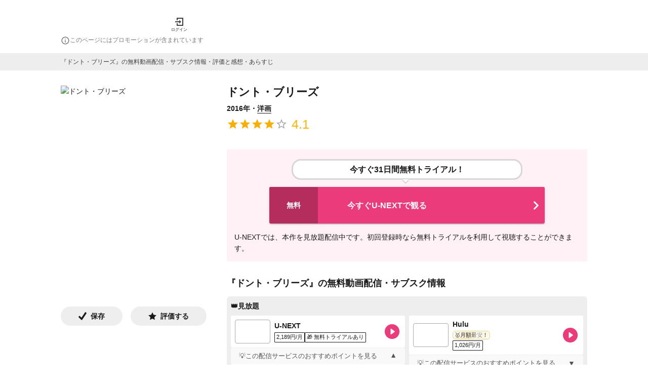

--- FILE ---
content_type: text/html; charset=utf-8
request_url: https://1screen.ciatr.jp/movie/186301
body_size: 93109
content:
<!DOCTYPE html><html lang="ja"><head><meta charSet="utf-8"/><meta http-equiv="X-UA-Compatible" content="IE=edge"/><meta name="keywords" content="1Screen, ワンスクリーン, vod, 動画, 配信, ストリーミング, 視聴, 映画, ドラマ, アニメ, バラエティ"/><meta name="viewport" content="width=device-width,initial-scale=1.0,minimum-scale=1.0,maximum-scale=1.0,user-scalable=no"/><meta property="og:site_name" content="1Screen | ワンスクリーン"/><meta property="og:type" content="website"/><meta property="og:locale" content="ja_JP"/><meta property="og:url" content="https://1screen.ciatr.jp/movie/186301"/><meta name="twitter:card" content="summary"/><link rel="shortcut icon" href="/static/images/one_screen/favicon.ico"/><link rel="alternate" hrefLang="ja" href="https://1screen.ciatr.jp/movie/186301"/><link rel="canonical" href="https://1screen.ciatr.jp/movie/186301"/><link rel="alternate" hrefLang="x-default" href="https://1screen.ciatr.jp/movie/186301"/><meta name="referrer" content="no-referrer-when-downgrade"/><title>ドント・ブリーズ(映画)の無料動画はどこのサブスクで配信中？ - ワンスクリーン</title><meta name="description" content="映画『ドント・ブリーズ』を配信中の動画サブスク情報・あらすじ・キャストを紹介します。評価やレビューも可能。エンタメ作品の視聴管理をするならワンスクリーン！"/><meta property="og:title" content="ドント・ブリーズ(映画)の無料動画はどこのサブスクで配信中？ - ワンスクリーン"/><meta property="og:description" content="映画『ドント・ブリーズ』を配信中の動画サブスク情報・あらすじ・キャストを紹介します。評価やレビューも可能。エンタメ作品の視聴管理をするならワンスクリーン！"/><meta property="og:image" content="https://images.1screen.tv/poster/2f84d085-ab7d-4e13-8a12-9782bc594f82.jpeg"/><script type="application/ld+json" id="breadcrumb-list-data">{"@context":"https://schema.org","@type":"BreadcrumbList","itemListElement":[{"@type":"ListItem","position":1,"name":"ワンスクリーン","item":"https://1screen.ciatr.jp"},{"@type":"ListItem","position":2,"name":"映画動画","item":"https://1screen.ciatr.jp/category/movie"},{"@type":"ListItem","position":3,"name":"洋画","item":"https://1screen.ciatr.jp/category/international-movie"},{"@type":"ListItem","position":4,"name":"ドント・ブリーズ(映画)の無料動画はどこのサブスクで配信中？"}]}</script><script id="movie-data" type="application/ld+json">{"@context":"https://schema.org","@type":"Movie","name":"ドント・ブリーズ","url":"https://1screen.ciatr.jp/movie/186301","dateModified":"2026-01-09T18:24:08.678Z","image":"https://images.1screen.tv/poster/2f84d085-ab7d-4e13-8a12-9782bc594f82.jpeg","aggregateRating":{"@type":"AggregateRating","reviewCount":41,"ratingCount":90,"ratingValue":4.1,"worstRating":1,"bestRating":5}}</script><link rel="preload" as="image" imageSrcSet="/_next/image?url=https%3A%2F%2Fimages.1screen.tv%2Fposter%2F2f84d085-ab7d-4e13-8a12-9782bc594f82.jpeg&amp;w=384&amp;q=75 1x, /_next/image?url=https%3A%2F%2Fimages.1screen.tv%2Fposter%2F2f84d085-ab7d-4e13-8a12-9782bc594f82.jpeg&amp;w=640&amp;q=75 2x"/><meta name="next-head-count" content="22"/><meta name="google-site-verification" content="CN9AiVroKkyJIcXHn36YEginyzd4OJCUxlDgKZktt4I"/><script async="" src="https://securepubads.g.doubleclick.net/tag/js/gpt.js"></script><script>
            window.googletag = window.googletag || { cmd: [] };
          </script><style data-emotion="css-global 0"></style><style data-emotion="css-global iq0lqi">html,body,div,span,applet,object,iframe,h1,h2,h3,h4,h5,h6,p,blockquote,pre,a,abbr,acronym,address,big,cite,code,del,dfn,em,img,ins,kbd,q,s,samp,small,strike,strong,sub,sup,tt,var,b,u,i,center,dl,dt,dd,menu,ol,ul,li,fieldset,form,label,legend,table,caption,tbody,tfoot,thead,tr,th,td,article,aside,canvas,details,embed,figure,figcaption,footer,header,hgroup,main,menu,nav,output,ruby,section,summary,time,mark,audio,video{margin:0;padding:0;border:0;font-size:100%;font:inherit;vertical-align:baseline;}article,aside,details,figcaption,figure,footer,header,hgroup,main,menu,nav,section{display:block;}*[hidden]{display:none;}body{line-height:1;}menu,ol,ul{list-style:none;}blockquote,q{quotes:none;}blockquote:before,blockquote:after,q:before,q:after{content:'';content:none;}table{border-collapse:collapse;border-spacing:0;}body{font-family:游ゴシック,YuGothic,'Hiragino Kaku Gothic ProN','Helvetica Neue',Helvetica,Arial,Meiryo,sans-serif;color:#1a1a1a;font-size:14px;line-height:22px;background-color:#fff;overflow-wrap:break-word;-webkit-tap-highlight-color:transparent;}main{padding:0 15px;}button{background:none;padding:0;border-style:none;cursor:pointer;}input{border-style:none;font-size:16px;}a{color:#1a1a1a;-webkit-text-decoration:none;text-decoration:none;cursor:pointer;padding-bottom:1px;border-bottom:1px solid;}:focus{outline:none;}</style><style data-emotion="css-global animation-61bdi0">@-webkit-keyframes animation-61bdi0{0%{-webkit-transform:rotate(0deg);-moz-transform:rotate(0deg);-ms-transform:rotate(0deg);transform:rotate(0deg);}100%{-webkit-transform:rotate(360deg);-moz-transform:rotate(360deg);-ms-transform:rotate(360deg);transform:rotate(360deg);}}@keyframes animation-61bdi0{0%{-webkit-transform:rotate(0deg);-moz-transform:rotate(0deg);-ms-transform:rotate(0deg);transform:rotate(0deg);}100%{-webkit-transform:rotate(360deg);-moz-transform:rotate(360deg);-ms-transform:rotate(360deg);transform:rotate(360deg);}}</style><style data-emotion="css-global animation-1p2h4ri">@-webkit-keyframes animation-1p2h4ri{0%{stroke-dasharray:1px,200px;stroke-dashoffset:0;}50%{stroke-dasharray:100px,200px;stroke-dashoffset:-15px;}100%{stroke-dasharray:100px,200px;stroke-dashoffset:-125px;}}@keyframes animation-1p2h4ri{0%{stroke-dasharray:1px,200px;stroke-dashoffset:0;}50%{stroke-dasharray:100px,200px;stroke-dashoffset:-15px;}100%{stroke-dasharray:100px,200px;stroke-dashoffset:-125px;}}</style><style data-emotion="css-global animation-x4mr1e">@-webkit-keyframes animation-x4mr1e{from{-webkit-transform:translateY(5px);-moz-transform:translateY(5px);-ms-transform:translateY(5px);transform:translateY(5px);}to{-webkit-transform:translateY(0);-moz-transform:translateY(0);-ms-transform:translateY(0);transform:translateY(0);}}@keyframes animation-x4mr1e{from{-webkit-transform:translateY(5px);-moz-transform:translateY(5px);-ms-transform:translateY(5px);transform:translateY(5px);}to{-webkit-transform:translateY(0);-moz-transform:translateY(0);-ms-transform:translateY(0);transform:translateY(0);}}</style><style data-emotion="css sralut 8yzpf7 13o7eu2 14891ef 2uug9l 1ni0lj 1o1ntot 1e4rber 1qc85lp 70qvj9 ztgjpb d0uhtl wkpw2c 1vdbamu 37urdo k045bn 1dhixh rkjhmk 1sh72yb 13e7cuo 11y3ojf qlvoiy 1y59whn l76yi0 19n8dai 1uiosfo 15253ut sqjsz8 ht188m gfwvma vy09sz yc2kfc kb5ltd xfufhm 79elbk 13m1if9 1cw4hi4 1xh6k8t qz9vx6 9idj3j 1ovt1z8 1jqc4ga r2bs7g 1mtd7pg wsbbhs ylfe3 oz9s7o 95gyyf 4xjgmj 1uboaha 1hngoti jma0kd j2oi1w 6i572i 14yo8gk xuhmcu 1b36f1l 1ppuog 1vf5nlc 65m3f0 szilgn 1m8u0h7 1e46tsl 1od2mpl oglae6 1i1urta gjxo7o dd23dp hspkpa 1qfxpdq 18mdmo5 6flbmm old1by 1lvdw2h 128nlh6 r9ahjq 10mwi2i 3i38za 79ik1a 14tw1tv a6mffk 6ea8c 1kucuwa 1ysma8a 129gw94 1gs5ebu 1h8nssf r2tsxx 1ba4nig x3w9un 1i6m55x 1urcy9q o500g0 17qy104 1iubfx1 1kp3ha0 gk89if 12zif6q fko9ef pqsvts nxwbt9 1dtxeu0 1h8nx43 59rkuh bxoq7b mtmxvk 8w6788 cwebg1 7ytsoc d2lnux uwuvsc 1xpoy65 unoehn 1nbky63 wrezgl 1nqyk45 1ps8af6 1uxbc6y 1gb9akv 1h9c6uj a7kele 6wprl5 fs07xv 1cmh7qp 68saif 1p83tvv xvpzn3 11qjisw 120v7wt 10h1zo1 1tjkj4l lb9784 11dqbsu 12cloas 11i3gu6 hboir5 8atqhb 2tjyy8 1msfue1 186kqds rcjvny 1gb4ov5 1lcioej 1me1xb2 1t05qjb 1jgd03p 1ov46kg 1nvosuu 1meune3 xdejqp 11e70d8 1eo7813 1uzmcsd h6hcbq 10ok0er sa8krp 44vgxm 1qufi1c 14a2db7 sm3ded 1n11r91 1fx8m19 vubbuv a0y2e3 u7qq7e bmn32o 75tajc 1l4w6pd 1x0ekr4 zei5mn 1nryd90 f8bytc h7udwy 1vhtv2f vwn7bp 10n2tm5 j7qwjs 1x93785 1nqkhas 675ts4 dcg99r 1n6avh aoldcw y6w1h9 19ygbns 1machlh ognhcl 158kbhb 1df6srp 1kva007 1rlf0t5 p7gh5h 1hhi9j2 15i9x3x 1icn25u 5rvpp9 dcy5rm 39bbo6 3qwbv0 1ulh0z9 1y7k834 kvb41a 385nb4 i9a6ph v4pikl ntdafw 3uez9j 19m7w4p 3c5z87 p1qahv llkjwx 1l8ju6p 1jfib8 15euxia 9k1mnb muqkm5 1kj4drn zn06e4 1e0k2gt 1a3mq5n 1mhszdk lc9m55 i8v7g8 1x4pu4u 1blqenu 7hoagr qgpex8 ltc6b2 ehr5xa z2pu0p urdlu sdvdv6 ilkc3d 1emocca qir8w1 1u3t278 1gsj4rv sg5voj 1f3oshn 88c3yi qfblqr mbym9x 1spvj5p 12pk75j wlea3r 1eyypd9 f2yvz5 129ifjv oxfa29 zoser8">.css-sralut{position:fixed;display:-webkit-box;display:-webkit-flex;display:-ms-flexbox;display:flex;-webkit-align-items:center;-webkit-box-align:center;-ms-flex-align:center;align-items:center;-webkit-box-pack:center;-ms-flex-pack:center;-webkit-justify-content:center;justify-content:center;right:0;bottom:0;top:0;left:0;background-color:rgba(0, 0, 0, 0.5);-webkit-tap-highlight-color:transparent;z-index:2147483647;color:#fff;}.css-8yzpf7{display:inline-block;-webkit-animation:animation-61bdi0 1.4s linear infinite;animation:animation-61bdi0 1.4s linear infinite;}.css-13o7eu2{display:block;}.css-14891ef{stroke:currentColor;stroke-dasharray:80px,200px;stroke-dashoffset:0;-webkit-animation:animation-1p2h4ri 1.4s ease-in-out infinite;animation:animation-1p2h4ri 1.4s ease-in-out infinite;}.css-2uug9l{display:-webkit-box;display:-webkit-flex;display:-ms-flexbox;display:flex;-webkit-flex-direction:column;-ms-flex-direction:column;flex-direction:column;min-height:100vh;width:100%;overflow-x:hidden;}.css-1ni0lj{background-color:#fff;padding:0 15px;}.css-1o1ntot{max-width:1040px;padding-top:16px;padding-left:0px;padding-right:0px;padding-bottom:8px;margin-top:0px;margin-bottom:0px;margin-left:auto;margin-right:auto;}@media (min-width:768px){.css-1o1ntot{padding-top:32px;padding-left:0px;padding-right:0px;padding-bottom:16px;}}.css-1e4rber{display:-webkit-box;display:-webkit-flex;display:-ms-flexbox;display:flex;-webkit-box-pack:justify;-webkit-justify-content:space-between;justify-content:space-between;-webkit-align-items:center;-webkit-box-align:center;-ms-flex-align:center;align-items:center;}@media (min-width:768px){.css-1e4rber{-webkit-box-pack:start;-ms-flex-pack:start;-webkit-justify-content:flex-start;justify-content:flex-start;width:100%;max-width:1040px;margin:auto;}}.css-1qc85lp{padding:0;border:none;}.css-70qvj9{display:-webkit-box;display:-webkit-flex;display:-ms-flexbox;display:flex;-webkit-align-items:center;-webkit-box-align:center;-ms-flex-align:center;align-items:center;}.css-ztgjpb{cursor:pointer;}@media (min-width: 768px){.css-ztgjpb{margin-left:30px;}}.css-d0uhtl{margin-left:16px;}.css-wkpw2c{display:-webkit-box;display:-webkit-flex;display:-ms-flexbox;display:flex;-webkit-flex-direction:column;-ms-flex-direction:column;flex-direction:column;-webkit-box-pack:center;-ms-flex-pack:center;-webkit-justify-content:center;justify-content:center;-webkit-align-items:center;-webkit-box-align:center;-ms-flex-align:center;align-items:center;}.css-1vdbamu{display:inline;color:#1a1a1a;font-size:8px;font-weight:300;line-height:1.6;white-space:normal;line-height:1;margin-top:4px;}.css-37urdo{padding-top:4px;}.css-k045bn{-webkit-user-select:none;-moz-user-select:none;-ms-user-select:none;user-select:none;width:1em;height:1em;display:inline-block;fill:currentColor;-webkit-flex-shrink:0;-ms-flex-negative:0;flex-shrink:0;-webkit-transition:fill 200ms cubic-bezier(0.4, 0, 0.2, 1) 0ms;transition:fill 200ms cubic-bezier(0.4, 0, 0.2, 1) 0ms;font-size:1.5rem;color:#7a7a7a;font-size:18px;}.css-1dhixh{display:inline;color:#7a7a7a;font-size:12px;font-weight:300;line-height:1.6;white-space:normal;}.css-rkjhmk{min-height:700px;}.css-1sh72yb{display:-webkit-box;display:-webkit-flex;display:-ms-flexbox;display:flex;-webkit-box-pack:center;-ms-flex-pack:center;-webkit-justify-content:center;justify-content:center;-webkit-align-items:center;-webkit-box-align:center;-ms-flex-align:center;align-items:center;padding:8px;margin-left:calc(((100vw - 100%) / 2) * -1);margin-right:calc(((100vw - 100%) / 2) * -1);background-color:#eee;}.css-13e7cuo{color:#3e3e3e;font-size:12px;font-weight:300;line-height:1.5;max-width:1040px;margin:auto;width:100%;}@media (min-width: 768px){.css-11y3ojf{padding-top:30px;}}@media (min-width: 768px){.css-11y3ojf{max-width:1040px;margin:auto;}}@media (min-width: 768px){.css-qlvoiy{display:grid;grid-template-columns:1fr 2fr;}}.css-1y59whn{display:-webkit-box;display:-webkit-flex;display:-ms-flexbox;display:flex;padding-top:30px;-webkit-box-pack:center;-ms-flex-pack:center;-webkit-justify-content:center;justify-content:center;}@media (min-width: 768px){.css-1y59whn{padding-top:30px;}}@media (min-width: 768px){.css-1y59whn{display:block;width:288px;padding-top:0;}}.css-l76yi0{border-radius:0;object-fit:contain;object-position:top;}.css-19n8dai{padding-top:24px;}.css-1uiosfo{display:-webkit-box;display:-webkit-flex;display:-ms-flexbox;display:flex;-webkit-flex-direction:row;-ms-flex-direction:row;flex-direction:row;width:100%;-webkit-box-pack:start;-ms-flex-pack:start;-webkit-justify-content:flex-start;justify-content:flex-start;}.css-1uiosfo>:not(style):not(style){margin:0;}.css-1uiosfo>:not(style)~:not(style){margin-left:16px;}.css-15253ut{display:-webkit-box;display:-webkit-flex;display:-ms-flexbox;display:flex;-webkit-flex-direction:row;-ms-flex-direction:row;flex-direction:row;background-color:#eee;-webkit-box-pack:center;-ms-flex-pack:center;-webkit-justify-content:center;justify-content:center;-webkit-align-items:center;-webkit-box-align:center;-ms-flex-align:center;align-items:center;-webkit-box-flex:1;-webkit-flex-grow:1;-ms-flex-positive:1;flex-grow:1;width:auto;padding-top:8px;padding-bottom:8px;border-radius:32px;cursor:pointer;}.css-15253ut>:not(style):not(style){margin:0;}.css-15253ut>:not(style)~:not(style){margin-left:8px;}.css-sqjsz8{display:inline;color:#1a1a1a;font-size:14px;font-weight:700;line-height:1.6;white-space:normal;}@media (min-width: 768px){.css-ht188m{padding-top:30px;}}@media (min-width: 768px){.css-ht188m{width:712px;padding-top:0;margin-left:36px;}}.css-gfwvma{width:100%;}@media (min-width: 768px){.css-gfwvma{padding-top:30px;}}@media (min-width: 768px){.css-gfwvma{padding-top:0;}}.css-vy09sz{display:block;font-weight:700;color:#1a1a1a;line-height:26px;font-size:22px;font-weight:bold;}.css-yc2kfc{margin-top:8px;font-weight:700;}.css-kb5ltd{display:inline;color:#1a1a1a;font-size:14px;font-weight:300;line-height:1.6;white-space:normal;color:#1a1a1a;font-weight:700;}.css-xfufhm{display:-webkit-inline-box;display:-webkit-inline-flex;display:-ms-inline-flexbox;display:inline-flex;position:relative;font-size:1.5rem;color:#faaf00;cursor:pointer;text-align:left;-webkit-tap-highlight-color:transparent;pointer-events:none;vertical-align:middle;}.css-xfufhm.Mui-disabled{opacity:0.38;pointer-events:none;}.css-xfufhm.Mui-focusVisible .MuiRating-iconActive{outline:1px solid #999;}.css-xfufhm .MuiRating-visuallyHidden{border:0;clip:rect(0 0 0 0);height:1px;margin:-1px;overflow:hidden;padding:0;position:absolute;white-space:nowrap;width:1px;}.css-79elbk{position:relative;}.css-13m1if9{display:-webkit-box;display:-webkit-flex;display:-ms-flexbox;display:flex;-webkit-transition:-webkit-transform 150ms cubic-bezier(0.4, 0, 0.2, 1) 0ms;transition:transform 150ms cubic-bezier(0.4, 0, 0.2, 1) 0ms;pointer-events:none;}.css-1cw4hi4{-webkit-user-select:none;-moz-user-select:none;-ms-user-select:none;user-select:none;width:1em;height:1em;display:inline-block;fill:currentColor;-webkit-flex-shrink:0;-ms-flex-negative:0;flex-shrink:0;-webkit-transition:fill 200ms cubic-bezier(0.4, 0, 0.2, 1) 0ms;transition:fill 200ms cubic-bezier(0.4, 0, 0.2, 1) 0ms;font-size:inherit;}.css-1xh6k8t{display:-webkit-box;display:-webkit-flex;display:-ms-flexbox;display:flex;-webkit-transition:-webkit-transform 150ms cubic-bezier(0.4, 0, 0.2, 1) 0ms;transition:transform 150ms cubic-bezier(0.4, 0, 0.2, 1) 0ms;pointer-events:none;color:rgba(0, 0, 0, 0.26);}.css-qz9vx6{display:inline;color:#ffb400;font-size:25px;font-weight:300;line-height:1.6;white-space:normal;vertical-align:middle;padding-left:8px;}@media (min-width:768px){.css-9idj3j{padding-top:30px;}}.css-1ovt1z8{padding:15px;background-color:#fff1f6;margin-left:calc(((100vw - 100%) / 2) * -1);margin-right:calc(((100vw - 100%) / 2) * -1);}@media (min-width:768px){.css-1ovt1z8{margin:0;}}.css-1jqc4ga{padding:0;border:none;cursor:pointer;}.css-r2bs7g{position:relative;display:block;max-width:450px;margin:0 auto 14px;border:3px solid #d7d7d7;border-radius:18px;background-color:#fff;-webkit-animation:animation-x4mr1e 0.5s infinite alternate linear;animation:animation-x4mr1e 0.5s infinite alternate linear;}.css-r2bs7g:before{content:"";position:absolute;bottom:-14px;left:50%;margin-left:-9px;border:6px solid transparent;border-top-color:#fff;z-index:2;}.css-r2bs7g:after{content:"";position:absolute;bottom:-18px;left:50%;margin-left:-10px;border:7px solid transparent;border-top-color:#d7d7d7;z-index:1;}.css-1mtd7pg{display:block;color:#1a1a1a;font-size:16px;font-weight:700;line-height:1.6px;white-space:normal;margin:5px;padding:12px;text-align:center;}.css-wsbbhs{background-color:#fff;color:#1a1a1a;-webkit-transition:box-shadow 300ms cubic-bezier(0.4, 0, 0.2, 1) 0ms;transition:box-shadow 300ms cubic-bezier(0.4, 0, 0.2, 1) 0ms;border-radius:4px;box-shadow:0px 3px 1px -2px rgba(0,0,0,0.2),0px 2px 2px 0px rgba(0,0,0,0.14),0px 1px 5px 0px rgba(0,0,0,0.12);position:relative;display:-webkit-box;display:-webkit-flex;display:-ms-flexbox;display:flex;-webkit-box-flex:1;-webkit-flex-grow:1;-ms-flex-positive:1;flex-grow:1;min-height:36px;max-width:544px;border-radius:3px;background-color:#eb3b7a;margin:18px auto 0;}.css-wsbbhs:hover{background-color:#0eadcf;-webkit-transition:all ease-in-out .3s;transition:all ease-in-out .3s;}.css-wsbbhs:hover .leftLabel{background-color:#0a7991;-webkit-transition:all ease-in-out .3s;transition:all ease-in-out .3s;}.css-ylfe3{display:-webkit-box;display:-webkit-flex;display:-ms-flexbox;display:flex;-webkit-align-items:center;-webkit-box-align:center;-ms-flex-align:center;align-items:center;-webkit-box-pack:center;-ms-flex-pack:center;-webkit-justify-content:center;justify-content:center;-webkit-flex-shrink:0;-ms-flex-negative:0;flex-shrink:0;background-color:#b42d5d;width:48px;border-radius:3px 0 0 3px;}@media (min-width:768px){.css-ylfe3{width:96px;}}.css-oz9s7o{display:block;color:#fff;font-size:14px;font-weight:700;line-height:1.6;white-space:normal;}.css-95gyyf{display:-webkit-box;display:-webkit-flex;display:-ms-flexbox;display:flex;gap:8px;-webkit-align-items:center;-webkit-box-align:center;-ms-flex-align:center;align-items:center;-webkit-box-flex:1;-webkit-flex-grow:1;-ms-flex-positive:1;flex-grow:1;padding-top:11px;padding-bottom:11px;padding-left:8px;}.css-4xjgmj{display:-webkit-box;display:-webkit-flex;display:-ms-flexbox;display:flex;-webkit-flex-shrink:0;-ms-flex-negative:0;flex-shrink:0;}.css-1uboaha{object-fit:cover;}.css-1hngoti{display:block;color:#fff;font-size:16px;font-weight:700;line-height:1.6;white-space:normal;word-wrap:break-word;}.css-jma0kd{display:-webkit-box;display:-webkit-flex;display:-ms-flexbox;display:flex;-webkit-align-items:center;-webkit-box-align:center;-ms-flex-align:center;align-items:center;-webkit-flex-shrink:0;-ms-flex-negative:0;flex-shrink:0;}.css-j2oi1w{-webkit-user-select:none;-moz-user-select:none;-ms-user-select:none;user-select:none;width:1em;height:1em;display:inline-block;fill:currentColor;-webkit-flex-shrink:0;-ms-flex-negative:0;flex-shrink:0;-webkit-transition:fill 200ms cubic-bezier(0.4, 0, 0.2, 1) 0ms;transition:fill 200ms cubic-bezier(0.4, 0, 0.2, 1) 0ms;font-size:2.1875rem;color:#fff;}.css-6i572i{display:-webkit-box;display:-webkit-flex;display:-ms-flexbox;display:flex;-webkit-flex-direction:column;-ms-flex-direction:column;flex-direction:column;gap:8px;padding-top:16px;}.css-14yo8gk{display:inline;color:#1a1a1a;font-size:14px;font-weight:300;line-height:1.6;white-space:normal;}.css-xuhmcu{padding-top:32px;}.css-1b36f1l{display:block;font-weight:700;color:#1a1a1a;line-height:22px;font-size:18px;}.css-1ppuog{background-color:#eee;padding:8px;border-radius:7px;margin-top:15px;}.css-1vf5nlc{display:block;font-weight:700;color:#1a1a1a;line-height:22px;font-size:14px;}.css-65m3f0{height:8px;}.css-szilgn{display:Grid;grid-row-gap:8px;}@media (min-width: 768px){.css-szilgn{grid-template-columns:1fr 1fr;grid-column-gap:8px;}}.css-1m8u0h7{display:-webkit-box;display:-webkit-flex;display:-ms-flexbox;display:flex;-webkit-align-items:center;-webkit-box-align:center;-ms-flex-align:center;align-items:center;line-height:0;background-color:#fff;padding:8px;border-radius:3px;}.css-1e46tsl{-webkit-flex-shrink:0;-ms-flex-negative:0;flex-shrink:0;}.css-1od2mpl{object-fit:cover;border-radius:4px;border:solid 0.05rem #aaa!important;}.css-oglae6{-webkit-box-flex:1;-webkit-flex-grow:1;-ms-flex-positive:1;flex-grow:1;padding:0 8px;}.css-1i1urta{display:block;color:#1a1a1a;font-size:14px;font-weight:700;line-height:18px;white-space:normal;}.css-gjxo7o{display:-webkit-box;display:-webkit-flex;display:-ms-flexbox;display:flex;padding-top:4px;gap:6px;}.css-dd23dp{display:-webkit-box;display:-webkit-flex;display:-ms-flexbox;display:flex;-webkit-align-items:center;-webkit-box-align:center;-ms-flex-align:center;align-items:center;gap:1px;-webkit-box-flex-wrap:wrap;-webkit-flex-wrap:wrap;-ms-flex-wrap:wrap;flex-wrap:wrap;width:-webkit-fit-content;width:-moz-fit-content;width:fit-content;max-width:100%;}.css-hspkpa{text-align:center;min-width:45px;padding:1px 2px;border:1px solid #1a1a1a;border-radius:1px;background-color:#fff;white-space:nowrap;padding:1px 3px;font-family:'Noto Sans JP','Helvetica','Arial',sans-serif;font-size:10px;font-weight:500;line-height:1.6;}@media (max-width: 375px){.css-hspkpa{min-width:40px;padding:1px 1px;}}.css-1qfxpdq{display:inline;color:#1a1a1a;font-size:11px;font-weight:300;line-height:1.6;white-space:normal;font-size:11px;line-height:13px;}.css-18mdmo5{text-align:center;min-width:65px;padding:1px 2px;border:1px solid #1a1a1a;border-radius:1px;background-color:#fff;white-space:nowrap;padding:1px 3px;font-family:'Noto Sans JP','Helvetica','Arial',sans-serif;font-size:10px;font-weight:500;line-height:1.6;}@media (max-width: 375px){.css-18mdmo5{min-width:60px;padding:1px 1px;}}.css-6flbmm{-webkit-user-select:none;-moz-user-select:none;-ms-user-select:none;user-select:none;width:1em;height:1em;display:inline-block;fill:currentColor;-webkit-flex-shrink:0;-ms-flex-negative:0;flex-shrink:0;-webkit-transition:fill 200ms cubic-bezier(0.4, 0, 0.2, 1) 0ms;transition:fill 200ms cubic-bezier(0.4, 0, 0.2, 1) 0ms;font-size:2.1875rem;}.css-old1by{padding:0px;}.css-1lvdw2h{display:-webkit-inline-box;display:-webkit-inline-flex;display:-ms-inline-flexbox;display:inline-flex;-webkit-align-items:center;-webkit-box-align:center;-ms-flex-align:center;align-items:center;-webkit-box-pack:center;-ms-flex-pack:center;-webkit-justify-content:center;justify-content:center;position:relative;box-sizing:border-box;-webkit-tap-highlight-color:transparent;background-color:transparent;outline:0;border:0;margin:0;border-radius:0;padding:0;cursor:pointer;-webkit-user-select:none;-moz-user-select:none;-ms-user-select:none;user-select:none;vertical-align:middle;-moz-appearance:none;-webkit-appearance:none;-webkit-text-decoration:none;text-decoration:none;color:inherit;font-family:游ゴシック,YuGothic,'Hiragino Kaku Gothic ProN','Helvetica Neue',Helvetica,Arial,Meiryo,sans-serif;font-weight:500;font-size:0.875rem;line-height:1.75;text-transform:uppercase;min-width:64px;padding:6px 8px;border-radius:4px;-webkit-transition:background-color 250ms cubic-bezier(0.4, 0, 0.2, 1) 0ms,box-shadow 250ms cubic-bezier(0.4, 0, 0.2, 1) 0ms,border-color 250ms cubic-bezier(0.4, 0, 0.2, 1) 0ms,color 250ms cubic-bezier(0.4, 0, 0.2, 1) 0ms;transition:background-color 250ms cubic-bezier(0.4, 0, 0.2, 1) 0ms,box-shadow 250ms cubic-bezier(0.4, 0, 0.2, 1) 0ms,border-color 250ms cubic-bezier(0.4, 0, 0.2, 1) 0ms,color 250ms cubic-bezier(0.4, 0, 0.2, 1) 0ms;color:#eb3b7a;width:100%;height:33px;padding:8px 16px;border:none;border-top:1px solid #f0f0f0;background-color:#f9f9f9;cursor:pointer;display:-webkit-box;display:-webkit-flex;display:-ms-flexbox;display:flex;-webkit-box-pack:justify;-webkit-justify-content:space-between;justify-content:space-between;-webkit-align-items:center;-webkit-box-align:center;-ms-flex-align:center;align-items:center;font-size:14px;color:#555;}.css-1lvdw2h::-moz-focus-inner{border-style:none;}.css-1lvdw2h.Mui-disabled{pointer-events:none;cursor:default;}@media print{.css-1lvdw2h{-webkit-print-color-adjust:exact;color-adjust:exact;}}.css-1lvdw2h:hover{-webkit-text-decoration:none;text-decoration:none;background-color:rgba(235, 59, 122, 0.04);}@media (hover: none){.css-1lvdw2h:hover{background-color:transparent;}}.css-1lvdw2h.Mui-disabled{color:rgba(0, 0, 0, 0.26);}.css-1lvdw2h:hover{background-color:#f9f9f9;}.css-128nlh6{font-size:13px;}.css-r9ahjq{-webkit-transition:-webkit-transform 0.2s ease-in-out;transition:transform 0.2s ease-in-out;display:inline-block;-webkit-transform:rotate(180deg);-moz-transform:rotate(180deg);-ms-transform:rotate(180deg);transform:rotate(180deg);}.css-10mwi2i{display:block;padding:8px 16px 16px;background-color:#fff;}.css-3i38za{font-size:13px;line-height:1.6;color:#333;margin:0px;}.css-3i38za+.info-dropdown-text{margin-top:0.8em;}.css-79ik1a{-webkit-flex-basis:100%;-ms-flex-preferred-size:100%;flex-basis:100%;display:-webkit-box;display:-webkit-flex;display:-ms-flexbox;display:flex;}.css-14tw1tv{text-align:center;width:-webkit-fit-content;width:-moz-fit-content;width:fit-content;display:-webkit-inline-box;display:-webkit-inline-flex;display:-ms-inline-flexbox;display:inline-flex;-webkit-align-items:center;-webkit-box-align:center;-ms-flex-align:center;align-items:center;padding:1px 6px;border:1px solid #e4d68f;border-radius:6px;position:relative;overflow:hidden;background:linear-gradient(135deg, #fffdf3 0%, #f4eacb 50%, #fffdf3 100%);box-shadow:inset 0 1px 0 rgba(255, 255, 255, 0.5),0 1px 0 rgba(0, 0, 0, 0.06);white-space:nowrap;padding:1px 3px;font-family:'Noto Sans JP','Helvetica','Arial',sans-serif;font-size:10px;font-weight:500;line-height:1.6;margin-bottom:2px;}.css-14tw1tv::before{content:'';position:absolute;top:0;left:-150%;height:100%;width:45%;background:linear-gradient(
      90deg,
      rgba(255, 255, 255, 0) 0%,
      rgba(255, 255, 255, 0.65) 50%,
      rgba(255, 255, 255, 0) 100%
    );-webkit-transform:skewX(-20deg);-moz-transform:skewX(-20deg);-ms-transform:skewX(-20deg);transform:skewX(-20deg);-webkit-animation:cheapestShine 2.88s ease-in-out infinite;animation:cheapestShine 2.88s ease-in-out infinite;}@-webkit-keyframes cheapestShine{0%{left:-150%;}100%{left:150%;}}@keyframes cheapestShine{0%{left:-150%;}100%{left:150%;}}.css-a6mffk{-webkit-transition:-webkit-transform 0.2s ease-in-out;transition:transform 0.2s ease-in-out;display:inline-block;-webkit-transform:rotate(0deg);-moz-transform:rotate(0deg);-ms-transform:rotate(0deg);transform:rotate(0deg);}.css-6ea8c{display:none;padding:8px 16px 16px;background-color:#fff;}.css-1kucuwa{background-color:#eee;padding:8px;border-radius:7px;margin-top:15px;}.css-1ysma8a{display:grid;grid-template-columns:repeat(auto-fill, 70px);grid-row-gap:8px;grid-column-gap:8px;}.css-129gw94{line-height:0;}.css-1gs5ebu{margin-top:16px;}.css-1h8nssf{display:inline;color:#7a7a7a;font-size:12px;font-weight:300;line-height:18px;white-space:normal;}.css-r2tsxx{display:-webkit-box;display:-webkit-flex;display:-ms-flexbox;display:flex;-webkit-flex-direction:row;-ms-flex-direction:row;flex-direction:row;gap:10px;padding-top:16px;}.css-1ba4nig{color:#1a1a1a;m:15px 0;}.css-x3w9un{height:15px;}.css-1i6m55x{display:block;color:#ff147a;font-weight:700;width:-webkit-fit-content;width:-moz-fit-content;width:fit-content;padding:8px 16px;border:2px solid #ff147a;border-radius:8px;margin:auto;}.css-1urcy9q{display:-webkit-box;display:-webkit-flex;display:-ms-flexbox;display:flex;-webkit-flex-direction:column;-ms-flex-direction:column;flex-direction:column;margin-top:32px;padding-top:8px;padding-bottom:16px;border-top:1px solid #eee;border-bottom:1px solid #eee;width:100%;-webkit-align-items:center;-webkit-box-align:center;-ms-flex-align:center;align-items:center;-webkit-box-pack:center;-ms-flex-pack:center;-webkit-justify-content:center;justify-content:center;}.css-o500g0{font-size:12px;color:#aaa;}.css-17qy104{display:-webkit-box;display:-webkit-flex;display:-ms-flexbox;display:flex;-webkit-flex-direction:row;-ms-flex-direction:row;flex-direction:row;width:100%;padding-top:8px;-webkit-box-pack:justify;-webkit-justify-content:space-between;justify-content:space-between;}.css-1iubfx1{display:block;font-weight:700;color:#1a1a1a;line-height:22px;font-size:18px;text-align:left;color:#1a1a1a;}.css-1kp3ha0{padding-top:10px;}.css-gk89if{display:inline;color:#1a1a1a;font-size:14px;font-weight:300;line-height:1.6;white-space:normal;text-align:left;color:#1a1a1a;}.css-12zif6q{display:-webkit-box;display:-webkit-flex;display:-ms-flexbox;display:flex;-webkit-flex-direction:column;-ms-flex-direction:column;flex-direction:column;text-align:left;padding-top:10px;}.css-fko9ef{display:-webkit-box;display:-webkit-flex;display:-ms-flexbox;display:flex;-webkit-align-items:start;-webkit-box-align:start;-ms-flex-align:start;align-items:start;border-top:1px solid;border-color:#aaa;background-color:#eee;}.css-pqsvts{min-width:110px;padding:10px;background-color:#fff;background-color:#eee;}.css-nxwbt9{display:block;font-weight:700;color:#1a1a1a;line-height:22px;font-size:16px;font-size:14px;color:#7a7a7a;}.css-1dtxeu0{min-width:110px;padding:10px;background-color:#fff;-webkit-flex:1;-ms-flex:1;flex:1;}.css-1h8nx43{display:inline;color:#1a1a1a;font-size:14px;font-weight:300;line-height:1.6;white-space:normal;word-break:break-all;}.css-59rkuh{display:-webkit-box;display:-webkit-flex;display:-ms-flexbox;display:flex;-webkit-align-items:start;-webkit-box-align:start;-ms-flex-align:start;align-items:start;border-top:1px solid;border-bottom:1px solid;border-color:#aaa;background-color:#eee;}.css-bxoq7b{display:-webkit-box;display:-webkit-flex;display:-ms-flexbox;display:flex;-webkit-flex-direction:column;-ms-flex-direction:column;flex-direction:column;width:100%;padding-top:30px;}.css-mtmxvk{display:inline;color:#1a1a1a;font-size:14px;font-weight:300;line-height:1.6;white-space:pre-line;}.css-8w6788{display:-webkit-box;display:-webkit-flex;display:-ms-flexbox;display:flex;-webkit-box-pack:justify;-webkit-justify-content:space-between;justify-content:space-between;-webkit-box-flex-wrap:wrap;-webkit-flex-wrap:wrap;-ms-flex-wrap:wrap;flex-wrap:wrap;gap:0 22px;}.css-cwebg1{width:100%;}@media (min-width: 768px){.css-cwebg1{padding-top:30px;}}@media (min-width: 768px){.css-cwebg1{width:calc((100% - 22px) / 2);}}.css-7ytsoc{padding-top:32px;}@media (min-width: 768px){.css-7ytsoc{max-width:712px;}}.css-d2lnux{padding-top:10px;display:-webkit-box;display:-webkit-flex;display:-ms-flexbox;display:flex;-webkit-flex-direction:column;-ms-flex-direction:column;flex-direction:column;gap:4px;}.css-uwuvsc{padding-bottom:0;border:none;}.css-1xpoy65{background-color:#fff;color:#1a1a1a;-webkit-transition:box-shadow 300ms cubic-bezier(0.4, 0, 0.2, 1) 0ms;transition:box-shadow 300ms cubic-bezier(0.4, 0, 0.2, 1) 0ms;border-radius:4px;box-shadow:none;display:-webkit-box;display:-webkit-flex;display:-ms-flexbox;display:flex;gap:0 8px;-webkit-align-items:center;-webkit-box-align:center;-ms-flex-align:center;align-items:center;background-color:#eee;padding:8px;border-radius:6px;}.css-unoehn{margin:0;font-family:游ゴシック,YuGothic,'Hiragino Kaku Gothic ProN','Helvetica Neue',Helvetica,Arial,Meiryo,sans-serif;font-weight:400;font-size:1rem;line-height:1.5;-webkit-flex:2;-ms-flex:2;flex:2;font-size:14px;overflow:hidden;text-overflow:ellipsis;white-space:nowrap;}.css-1nbky63{display:-webkit-box;display:-webkit-flex;display:-ms-flexbox;display:flex;-webkit-flex:0;-ms-flex:0;flex:0;-webkit-align-items:center;-webkit-box-align:center;-ms-flex-align:center;align-items:center;color:#7a7a7a;}.css-wrezgl{-webkit-user-select:none;-moz-user-select:none;-ms-user-select:none;user-select:none;width:1em;height:1em;display:inline-block;fill:currentColor;-webkit-flex-shrink:0;-ms-flex-negative:0;flex-shrink:0;-webkit-transition:fill 200ms cubic-bezier(0.4, 0, 0.2, 1) 0ms;transition:fill 200ms cubic-bezier(0.4, 0, 0.2, 1) 0ms;font-size:1.25rem;color:inherit;}.css-1nqyk45{display:block;font-weight:700;color:#1a1a1a;line-height:22px;font-size:16px;}.css-1ps8af6{margin:0;font-family:游ゴシック,YuGothic,'Hiragino Kaku Gothic ProN','Helvetica Neue',Helvetica,Arial,Meiryo,sans-serif;font-weight:400;font-size:1rem;line-height:1.5;color:#7a7a7a;-webkit-flex:1;-ms-flex:1;flex:1;font-size:12px;overflow:hidden;text-overflow:ellipsis;white-space:nowrap;}.css-1uxbc6y{padding-top:32px;}@media (min-width:768px){.css-1uxbc6y{max-width:712px;}}.css-1gb9akv{display:-webkit-box;display:-webkit-flex;display:-ms-flexbox;display:flex;-webkit-flex-direction:row;-ms-flex-direction:row;flex-direction:row;-webkit-align-items:center;-webkit-box-align:center;-ms-flex-align:center;align-items:center;margin-top:8px;}.css-1h9c6uj{display:inline;color:#7a7a7a;font-size:14px;font-weight:300;line-height:1.6;white-space:normal;vertical-align:middle;padding-left:8px;}.css-a7kele{position:relative;display:block;max-width:450px;margin:0 auto 14px;border:3px solid #d7d7d7;border-radius:18px;background-color:#fff;-webkit-animation:animation-x4mr1e 0.5s infinite alternate linear;animation:animation-x4mr1e 0.5s infinite alternate linear;margin-top:16px;}.css-a7kele:before{content:"";position:absolute;bottom:-14px;left:50%;margin-left:-9px;border:6px solid transparent;border-top-color:#fff;z-index:2;}.css-a7kele:after{content:"";position:absolute;bottom:-18px;left:50%;margin-left:-10px;border:7px solid transparent;border-top-color:#d7d7d7;z-index:1;}.css-6wprl5{display:-webkit-inline-box;display:-webkit-inline-flex;display:-ms-inline-flexbox;display:inline-flex;-webkit-align-items:center;-webkit-box-align:center;-ms-flex-align:center;align-items:center;-webkit-box-pack:center;-ms-flex-pack:center;-webkit-justify-content:center;justify-content:center;position:relative;box-sizing:border-box;-webkit-tap-highlight-color:transparent;background-color:transparent;outline:0;border:0;margin:0;border-radius:0;padding:0;cursor:pointer;-webkit-user-select:none;-moz-user-select:none;-ms-user-select:none;user-select:none;vertical-align:middle;-moz-appearance:none;-webkit-appearance:none;-webkit-text-decoration:none;text-decoration:none;color:inherit;font-family:游ゴシック,YuGothic,'Hiragino Kaku Gothic ProN','Helvetica Neue',Helvetica,Arial,Meiryo,sans-serif;font-weight:500;font-size:0.9375rem;line-height:1.75;text-transform:uppercase;min-width:64px;padding:8px 22px;border-radius:4px;-webkit-transition:background-color 250ms cubic-bezier(0.4, 0, 0.2, 1) 0ms,box-shadow 250ms cubic-bezier(0.4, 0, 0.2, 1) 0ms,border-color 250ms cubic-bezier(0.4, 0, 0.2, 1) 0ms,color 250ms cubic-bezier(0.4, 0, 0.2, 1) 0ms;transition:background-color 250ms cubic-bezier(0.4, 0, 0.2, 1) 0ms,box-shadow 250ms cubic-bezier(0.4, 0, 0.2, 1) 0ms,border-color 250ms cubic-bezier(0.4, 0, 0.2, 1) 0ms,color 250ms cubic-bezier(0.4, 0, 0.2, 1) 0ms;color:#fff;background-color:#eb3b7a;box-shadow:0px 3px 1px -2px rgba(0,0,0,0.2),0px 2px 2px 0px rgba(0,0,0,0.14),0px 1px 5px 0px rgba(0,0,0,0.12);display:-webkit-box;display:-webkit-flex;display:-ms-flexbox;display:flex;width:480px;-webkit-box-pack:center;-ms-flex-pack:center;-webkit-justify-content:center;justify-content:center;-webkit-align-items:center;-webkit-box-align:center;-ms-flex-align:center;align-items:center;-webkit-align-self:stretch;-ms-flex-item-align:stretch;align-self:stretch;margin:0 auto;}.css-6wprl5::-moz-focus-inner{border-style:none;}.css-6wprl5.Mui-disabled{pointer-events:none;cursor:default;}@media print{.css-6wprl5{-webkit-print-color-adjust:exact;color-adjust:exact;}}.css-6wprl5:hover{-webkit-text-decoration:none;text-decoration:none;background-color:rgb(164, 41, 85);box-shadow:0px 2px 4px -1px rgba(0,0,0,0.2),0px 4px 5px 0px rgba(0,0,0,0.14),0px 1px 10px 0px rgba(0,0,0,0.12);}@media (hover: none){.css-6wprl5:hover{background-color:#eb3b7a;}}.css-6wprl5:active{box-shadow:0px 5px 5px -3px rgba(0,0,0,0.2),0px 8px 10px 1px rgba(0,0,0,0.14),0px 3px 14px 2px rgba(0,0,0,0.12);}.css-6wprl5.Mui-focusVisible{box-shadow:0px 3px 5px -1px rgba(0,0,0,0.2),0px 6px 10px 0px rgba(0,0,0,0.14),0px 1px 18px 0px rgba(0,0,0,0.12);}.css-6wprl5.Mui-disabled{color:rgba(0, 0, 0, 0.26);box-shadow:none;background-color:rgba(0, 0, 0, 0.12);}@media (max-width:767.95px){.css-6wprl5{width:100%;}}.css-fs07xv{margin:0;-webkit-flex-shrink:0;-ms-flex-negative:0;flex-shrink:0;border-width:0;border-style:solid;border-color:rgba(0, 0, 0, 0.12);border-bottom-width:thin;margin-left:calc(((100vw - 100%) / 2) * -1);margin-right:calc(((100vw - 100%) / 2) * -1);padding-top:16px;}@media (min-width:768px){.css-fs07xv{width:100%;max-width:712px;margin:auto;}}.css-1cmh7qp{background-color:#fff;color:#1a1a1a;-webkit-transition:box-shadow 300ms cubic-bezier(0.4, 0, 0.2, 1) 0ms;transition:box-shadow 300ms cubic-bezier(0.4, 0, 0.2, 1) 0ms;border-radius:4px;box-shadow:0px 2px 1px -1px rgba(0,0,0,0.2),0px 1px 1px 0px rgba(0,0,0,0.14),0px 1px 3px 0px rgba(0,0,0,0.12);overflow:hidden;display:-webkit-box;display:-webkit-flex;display:-ms-flexbox;display:flex;-webkit-flex-direction:column;-ms-flex-direction:column;flex-direction:column;box-shadow:none;padding-top:16px;padding-bottom:16px;}.css-68saif{display:-webkit-box;display:-webkit-flex;display:-ms-flexbox;display:flex;-webkit-align-items:center;-webkit-box-align:center;-ms-flex-align:center;align-items:center;padding:16px;padding:0px;}.css-1p83tvv{display:-webkit-box;display:-webkit-flex;display:-ms-flexbox;display:flex;-webkit-flex:0 0 auto;-ms-flex:0 0 auto;flex:0 0 auto;margin-right:16px;}.css-xvpzn3{position:relative;display:-webkit-box;display:-webkit-flex;display:-ms-flexbox;display:flex;-webkit-align-items:center;-webkit-box-align:center;-ms-flex-align:center;align-items:center;-webkit-box-pack:center;-ms-flex-pack:center;-webkit-justify-content:center;justify-content:center;-webkit-flex-shrink:0;-ms-flex-negative:0;flex-shrink:0;width:40px;height:40px;font-family:游ゴシック,YuGothic,'Hiragino Kaku Gothic ProN','Helvetica Neue',Helvetica,Arial,Meiryo,sans-serif;font-size:1.25rem;line-height:1;border-radius:50%;overflow:hidden;-webkit-user-select:none;-moz-user-select:none;-ms-user-select:none;user-select:none;color:#fff;background-color:#bdbdbd;width:40px;height:40px;}.css-11qjisw{-webkit-flex:1 1 auto;-ms-flex:1 1 auto;flex:1 1 auto;}.css-120v7wt{margin:0;font-family:游ゴシック,YuGothic,'Hiragino Kaku Gothic ProN','Helvetica Neue',Helvetica,Arial,Meiryo,sans-serif;font-weight:400;font-size:0.875rem;line-height:1.43;display:block;}.css-10h1zo1{margin:0;font-family:游ゴシック,YuGothic,'Hiragino Kaku Gothic ProN','Helvetica Neue',Helvetica,Arial,Meiryo,sans-serif;font-weight:400;font-size:0.875rem;line-height:1.43;color:#eee;display:block;}.css-1tjkj4l{padding:16px;padding:0px;padding-top:8px;}.css-1tjkj4l:last-child{padding-bottom:24px;}.css-lb9784{display:-webkit-box;display:-webkit-flex;display:-ms-flexbox;display:flex;-webkit-align-items:center;-webkit-box-align:center;-ms-flex-align:center;align-items:center;padding:8px;display:-webkit-box;display:-webkit-flex;display:-ms-flexbox;display:flex;-webkit-box-pack:center;-ms-flex-pack:center;-webkit-justify-content:center;justify-content:center;padding:0px;padding-top:8px;}.css-lb9784>:not(style)~:not(style){margin-left:8px;}.css-11dqbsu{display:-webkit-box;display:-webkit-flex;display:-ms-flexbox;display:flex;cursor:pointer;}.css-12cloas{display:-webkit-box;display:-webkit-flex;display:-ms-flexbox;display:flex;color:#7a7a7a;}.css-11i3gu6{height:0;overflow:hidden;-webkit-transition:height 300ms cubic-bezier(0.4, 0, 0.2, 1) 0ms;transition:height 300ms cubic-bezier(0.4, 0, 0.2, 1) 0ms;visibility:hidden;padding:0px;padding-top:0px;}.css-hboir5{display:-webkit-box;display:-webkit-flex;display:-ms-flexbox;display:flex;width:100%;}.css-8atqhb{width:100%;}.css-2tjyy8{margin:0;-webkit-flex-shrink:0;-ms-flex-negative:0;flex-shrink:0;border-width:0;border-style:solid;border-color:rgba(0, 0, 0, 0.12);border-bottom-width:thin;margin-left:calc(((100vw - 100%) / 2) * -1);margin-right:calc(((100vw - 100%) / 2) * -1);}@media (min-width:768px){.css-2tjyy8{width:100%;max-width:712px;margin:auto;}}.css-1msfue1{display:inline;color:#eb3b7a;font-size:14px;font-weight:300;line-height:1.6;white-space:normal;}.css-186kqds{width:100%;margin-left:auto;box-sizing:border-box;margin-right:auto;display:block;display:-webkit-box;display:-webkit-flex;display:-ms-flexbox;display:flex;-webkit-box-pack:center;-ms-flex-pack:center;-webkit-justify-content:center;justify-content:center;padding-top:16px;}@media (min-width:lgpx){.css-186kqds{max-width:undefinedpx;}}.css-rcjvny{display:-webkit-box;display:-webkit-flex;display:-ms-flexbox;display:flex;-webkit-box-pack:center;-ms-flex-pack:center;-webkit-justify-content:center;justify-content:center;background-color:#eee;width:100%;padding-top:16px;padding-bottom:16px;border-radius:96px;cursor:pointer;}@media (min-width:768px){.css-rcjvny{max-width:352px;}}@media (min-width: 768px){.css-1gb4ov5{padding-top:30px;}}.css-1lcioej{padding-top:30px;}.css-1me1xb2{padding:10px 0;border:1px solid #aaa;border-width:1px 0;display:-webkit-box;display:-webkit-flex;display:-ms-flexbox;display:flex;gap:10px;}.css-1t05qjb{display:block;font-weight:700;color:#1a1a1a;line-height:22px;font-size:18px;margin:auto;margin-left:0;}.css-1jgd03p{padding-top:15px;}.css-1ov46kg{display:-webkit-box;display:-webkit-flex;display:-ms-flexbox;display:flex;-webkit-flex-direction:column;-ms-flex-direction:column;flex-direction:column;}.css-1ov46kg>:not(style):not(style){margin:0;}.css-1ov46kg>:not(style)~:not(style){margin-top:16px;}.css-1nvosuu{display:-webkit-box;display:-webkit-flex;display:-ms-flexbox;display:flex;-webkit-flex-direction:column;-ms-flex-direction:column;flex-direction:column;text-align:left;padding-top:15px;}.css-1meune3{display:inline;color:#1a1a1a;font-size:14px;font-weight:300;line-height:1.6;white-space:normal;font-weight:700;background:linear-gradient(transparent 50%, #dcf9ff 50%);}.css-xdejqp{display:inline;color:#1a1a1a;font-size:14px;font-weight:300;line-height:1.6;white-space:normal;font-weight:700;}.css-11e70d8{padding:12px;padding-bottom:0px;border-radius:8px;border:1px solid #aaa;}.css-1eo7813{display:inline;color:#1a1a1a;font-size:16px;font-weight:700;line-height:1.6;white-space:normal;}.css-1uzmcsd{list-style:none;margin:0;padding:0;position:relative;}.css-h6hcbq{display:-webkit-box;display:-webkit-flex;display:-ms-flexbox;display:flex;-webkit-box-pack:start;-ms-flex-pack:start;-webkit-justify-content:flex-start;justify-content:flex-start;-webkit-align-items:center;-webkit-box-align:center;-ms-flex-align:center;align-items:center;position:relative;-webkit-text-decoration:none;text-decoration:none;width:100%;box-sizing:border-box;text-align:left;padding-top:8px;padding-bottom:8px;padding-left:16px;padding-right:16px;margin-top:16px;margin-bottom:8px;padding-left:32px;padding-top:0px;padding-bottom:8px;border-bottom:1px dashed #d7d7d7;}.css-h6hcbq.Mui-focusVisible{background-color:rgba(0, 0, 0, 0.12);}.css-h6hcbq.Mui-selected{background-color:rgba(235, 59, 122, 0.08);}.css-h6hcbq.Mui-selected.Mui-focusVisible{background-color:rgba(235, 59, 122, 0.2);}.css-h6hcbq.Mui-disabled{opacity:0.38;}.css-h6hcbq::before{content:"1";background-color:#0eadcf;border-radius:50%;box-sizing:border-box;display:-webkit-box;display:-webkit-flex;display:-ms-flexbox;display:flex;-webkit-box-pack:center;-ms-flex-pack:center;-webkit-justify-content:center;justify-content:center;-webkit-align-items:center;-webkit-box-align:center;-ms-flex-align:center;align-items:center;height:24px;width:24px;color:#fff;font-size:14px;position:absolute;top:0;left:0;}.css-10ok0er{padding:0;border:none;padding-bottom:4px;border-bottom:1px solid #1a1a1a;}.css-sa8krp{display:-webkit-box;display:-webkit-flex;display:-ms-flexbox;display:flex;-webkit-box-pack:start;-ms-flex-pack:start;-webkit-justify-content:flex-start;justify-content:flex-start;-webkit-align-items:center;-webkit-box-align:center;-ms-flex-align:center;align-items:center;position:relative;-webkit-text-decoration:none;text-decoration:none;width:100%;box-sizing:border-box;text-align:left;padding-top:8px;padding-bottom:8px;padding-left:16px;padding-right:16px;margin-bottom:8px;padding-left:32px;padding-top:0px;padding-bottom:8px;border-bottom:1px dashed #d7d7d7;}.css-sa8krp.Mui-focusVisible{background-color:rgba(0, 0, 0, 0.12);}.css-sa8krp.Mui-selected{background-color:rgba(235, 59, 122, 0.08);}.css-sa8krp.Mui-selected.Mui-focusVisible{background-color:rgba(235, 59, 122, 0.2);}.css-sa8krp.Mui-disabled{opacity:0.38;}.css-sa8krp::before{content:"2";background-color:#0eadcf;border-radius:50%;box-sizing:border-box;display:-webkit-box;display:-webkit-flex;display:-ms-flexbox;display:flex;-webkit-box-pack:center;-ms-flex-pack:center;-webkit-justify-content:center;justify-content:center;-webkit-align-items:center;-webkit-box-align:center;-ms-flex-align:center;align-items:center;height:24px;width:24px;color:#fff;font-size:14px;position:absolute;top:0;left:0;}.css-44vgxm{display:-webkit-box;display:-webkit-flex;display:-ms-flexbox;display:flex;-webkit-box-pack:start;-ms-flex-pack:start;-webkit-justify-content:flex-start;justify-content:flex-start;-webkit-align-items:center;-webkit-box-align:center;-ms-flex-align:center;align-items:center;position:relative;-webkit-text-decoration:none;text-decoration:none;width:100%;box-sizing:border-box;text-align:left;padding-top:8px;padding-bottom:8px;padding-left:16px;padding-right:16px;margin-bottom:8px;padding-left:32px;padding-top:0px;padding-bottom:8px;border-bottom:1px dashed #d7d7d7;}.css-44vgxm.Mui-focusVisible{background-color:rgba(0, 0, 0, 0.12);}.css-44vgxm.Mui-selected{background-color:rgba(235, 59, 122, 0.08);}.css-44vgxm.Mui-selected.Mui-focusVisible{background-color:rgba(235, 59, 122, 0.2);}.css-44vgxm.Mui-disabled{opacity:0.38;}.css-44vgxm::before{content:"3";background-color:#0eadcf;border-radius:50%;box-sizing:border-box;display:-webkit-box;display:-webkit-flex;display:-ms-flexbox;display:flex;-webkit-box-pack:center;-ms-flex-pack:center;-webkit-justify-content:center;justify-content:center;-webkit-align-items:center;-webkit-box-align:center;-ms-flex-align:center;align-items:center;height:24px;width:24px;color:#fff;font-size:14px;position:absolute;top:0;left:0;}.css-1qufi1c{display:-webkit-box;display:-webkit-flex;display:-ms-flexbox;display:flex;-webkit-box-pack:start;-ms-flex-pack:start;-webkit-justify-content:flex-start;justify-content:flex-start;-webkit-align-items:center;-webkit-box-align:center;-ms-flex-align:center;align-items:center;position:relative;-webkit-text-decoration:none;text-decoration:none;width:100%;box-sizing:border-box;text-align:left;padding-top:8px;padding-bottom:8px;padding-left:16px;padding-right:16px;margin-bottom:8px;padding-left:32px;padding-top:0px;padding-bottom:8px;}.css-1qufi1c.Mui-focusVisible{background-color:rgba(0, 0, 0, 0.12);}.css-1qufi1c.Mui-selected{background-color:rgba(235, 59, 122, 0.08);}.css-1qufi1c.Mui-selected.Mui-focusVisible{background-color:rgba(235, 59, 122, 0.2);}.css-1qufi1c.Mui-disabled{opacity:0.38;}.css-1qufi1c::before{content:"4";background-color:#0eadcf;border-radius:50%;box-sizing:border-box;display:-webkit-box;display:-webkit-flex;display:-ms-flexbox;display:flex;-webkit-box-pack:center;-ms-flex-pack:center;-webkit-justify-content:center;justify-content:center;-webkit-align-items:center;-webkit-box-align:center;-ms-flex-align:center;align-items:center;height:24px;width:24px;color:#fff;font-size:14px;position:absolute;top:0;left:0;}.css-14a2db7{background-color:#fff;color:#1a1a1a;-webkit-transition:box-shadow 300ms cubic-bezier(0.4, 0, 0.2, 1) 0ms;transition:box-shadow 300ms cubic-bezier(0.4, 0, 0.2, 1) 0ms;border-radius:4px;box-shadow:none;position:relative;-webkit-transition:margin 150ms cubic-bezier(0.4, 0, 0.2, 1) 0ms;transition:margin 150ms cubic-bezier(0.4, 0, 0.2, 1) 0ms;overflow-anchor:none;border-radius:0;border-radius:8px;background-color:#eee;}.css-14a2db7::before{position:absolute;left:0;top:-1px;right:0;height:1px;content:"";opacity:1;background-color:rgba(0, 0, 0, 0.12);-webkit-transition:opacity 150ms cubic-bezier(0.4, 0, 0.2, 1) 0ms,background-color 150ms cubic-bezier(0.4, 0, 0.2, 1) 0ms;transition:opacity 150ms cubic-bezier(0.4, 0, 0.2, 1) 0ms,background-color 150ms cubic-bezier(0.4, 0, 0.2, 1) 0ms;}.css-14a2db7:first-of-type::before{display:none;}.css-14a2db7.Mui-expanded::before{opacity:0;}.css-14a2db7.Mui-expanded:first-of-type{margin-top:0;}.css-14a2db7.Mui-expanded:last-of-type{margin-bottom:0;}.css-14a2db7.Mui-expanded+.css-14a2db7.Mui-expanded::before{display:none;}.css-14a2db7.Mui-disabled{background-color:rgba(0, 0, 0, 0.12);}.css-14a2db7:first-of-type{border-top-left-radius:4px;border-top-right-radius:4px;}.css-14a2db7:last-of-type{border-bottom-left-radius:4px;border-bottom-right-radius:4px;}@supports (-ms-ime-align: auto){.css-14a2db7:last-of-type{border-bottom-left-radius:0;border-bottom-right-radius:0;}}.css-14a2db7:before{display:none;}.css-sm3ded{display:-webkit-inline-box;display:-webkit-inline-flex;display:-ms-inline-flexbox;display:inline-flex;-webkit-align-items:center;-webkit-box-align:center;-ms-flex-align:center;align-items:center;-webkit-box-pack:center;-ms-flex-pack:center;-webkit-justify-content:center;justify-content:center;position:relative;box-sizing:border-box;-webkit-tap-highlight-color:transparent;background-color:transparent;outline:0;border:0;margin:0;border-radius:0;padding:0;cursor:pointer;-webkit-user-select:none;-moz-user-select:none;-ms-user-select:none;user-select:none;vertical-align:middle;-moz-appearance:none;-webkit-appearance:none;-webkit-text-decoration:none;text-decoration:none;color:inherit;display:-webkit-box;display:-webkit-flex;display:-ms-flexbox;display:flex;min-height:48px;padding:0px 16px;-webkit-transition:min-height 150ms cubic-bezier(0.4, 0, 0.2, 1) 0ms,background-color 150ms cubic-bezier(0.4, 0, 0.2, 1) 0ms;transition:min-height 150ms cubic-bezier(0.4, 0, 0.2, 1) 0ms,background-color 150ms cubic-bezier(0.4, 0, 0.2, 1) 0ms;}.css-sm3ded::-moz-focus-inner{border-style:none;}.css-sm3ded.Mui-disabled{pointer-events:none;cursor:default;}@media print{.css-sm3ded{-webkit-print-color-adjust:exact;color-adjust:exact;}}.css-sm3ded.Mui-focusVisible{background-color:rgba(0, 0, 0, 0.12);}.css-sm3ded.Mui-disabled{opacity:0.38;}.css-sm3ded:hover:not(.Mui-disabled){cursor:pointer;}.css-sm3ded.Mui-expanded{border-bottom:1px solid #d7d7d7;}.css-1n11r91{display:-webkit-box;display:-webkit-flex;display:-ms-flexbox;display:flex;-webkit-box-flex:1;-webkit-flex-grow:1;-ms-flex-positive:1;flex-grow:1;margin:12px 0;}.css-1fx8m19{display:-webkit-box;display:-webkit-flex;display:-ms-flexbox;display:flex;color:rgba(0, 0, 0, 0.54);-webkit-transform:rotate(0deg);-moz-transform:rotate(0deg);-ms-transform:rotate(0deg);transform:rotate(0deg);-webkit-transition:-webkit-transform 150ms cubic-bezier(0.4, 0, 0.2, 1) 0ms;transition:transform 150ms cubic-bezier(0.4, 0, 0.2, 1) 0ms;}.css-1fx8m19.Mui-expanded{-webkit-transform:rotate(180deg);-moz-transform:rotate(180deg);-ms-transform:rotate(180deg);transform:rotate(180deg);}.css-vubbuv{-webkit-user-select:none;-moz-user-select:none;-ms-user-select:none;user-select:none;width:1em;height:1em;display:inline-block;fill:currentColor;-webkit-flex-shrink:0;-ms-flex-negative:0;flex-shrink:0;-webkit-transition:fill 200ms cubic-bezier(0.4, 0, 0.2, 1) 0ms;transition:fill 200ms cubic-bezier(0.4, 0, 0.2, 1) 0ms;font-size:1.5rem;}.css-a0y2e3{height:0;overflow:hidden;-webkit-transition:height 300ms cubic-bezier(0.4, 0, 0.2, 1) 0ms;transition:height 300ms cubic-bezier(0.4, 0, 0.2, 1) 0ms;visibility:hidden;}.css-u7qq7e{padding:8px 16px 16px;}.css-bmn32o{display:-webkit-box;display:-webkit-flex;display:-ms-flexbox;display:flex;-webkit-box-pack:start;-ms-flex-pack:start;-webkit-justify-content:flex-start;justify-content:flex-start;-webkit-align-items:center;-webkit-box-align:center;-ms-flex-align:center;align-items:center;position:relative;-webkit-text-decoration:none;text-decoration:none;width:100%;box-sizing:border-box;text-align:left;padding-top:8px;padding-bottom:8px;padding-left:16px;padding-right:16px;margin-top:16px;padding-left:24px;padding-right:24px;padding-top:0px;padding-bottom:16px;}.css-bmn32o.Mui-focusVisible{background-color:rgba(0, 0, 0, 0.12);}.css-bmn32o.Mui-selected{background-color:rgba(235, 59, 122, 0.08);}.css-bmn32o.Mui-selected.Mui-focusVisible{background-color:rgba(235, 59, 122, 0.2);}.css-bmn32o.Mui-disabled{opacity:0.38;}.css-bmn32o::before{content:"1.";display:-webkit-box;display:-webkit-flex;display:-ms-flexbox;display:flex;-webkit-align-items:center;-webkit-box-align:center;-ms-flex-align:center;align-items:center;color:#1a1a1a;font-size:14px;font-weight:700;position:absolute;top:0;left:0;}.css-75tajc{display:-webkit-box;display:-webkit-flex;display:-ms-flexbox;display:flex;-webkit-flex-direction:column;-ms-flex-direction:column;flex-direction:column;width:100%;}.css-75tajc>:not(style):not(style){margin:0;}.css-75tajc>:not(style)~:not(style){margin-top:8px;}.css-1l4w6pd{display:-webkit-box;display:-webkit-flex;display:-ms-flexbox;display:flex;-webkit-box-pack:center;-ms-flex-pack:center;-webkit-justify-content:center;justify-content:center;}.css-1x0ekr4{width:300px;height:auto;}@media (min-width:768px){.css-1x0ekr4{width:400px;}}.css-zei5mn{display:-webkit-box;display:-webkit-flex;display:-ms-flexbox;display:flex;-webkit-box-pack:start;-ms-flex-pack:start;-webkit-justify-content:flex-start;justify-content:flex-start;-webkit-align-items:center;-webkit-box-align:center;-ms-flex-align:center;align-items:center;position:relative;-webkit-text-decoration:none;text-decoration:none;width:100%;box-sizing:border-box;text-align:left;padding-top:8px;padding-bottom:8px;padding-left:16px;padding-right:16px;padding-left:24px;padding-right:24px;padding-top:0px;padding-bottom:16px;}.css-zei5mn.Mui-focusVisible{background-color:rgba(0, 0, 0, 0.12);}.css-zei5mn.Mui-selected{background-color:rgba(235, 59, 122, 0.08);}.css-zei5mn.Mui-selected.Mui-focusVisible{background-color:rgba(235, 59, 122, 0.2);}.css-zei5mn.Mui-disabled{opacity:0.38;}.css-zei5mn::before{content:"2.";display:-webkit-box;display:-webkit-flex;display:-ms-flexbox;display:flex;-webkit-align-items:center;-webkit-box-align:center;-ms-flex-align:center;align-items:center;color:#1a1a1a;font-size:14px;font-weight:700;position:absolute;top:0;left:0;}.css-1nryd90{display:-webkit-box;display:-webkit-flex;display:-ms-flexbox;display:flex;-webkit-box-pack:start;-ms-flex-pack:start;-webkit-justify-content:flex-start;justify-content:flex-start;-webkit-align-items:center;-webkit-box-align:center;-ms-flex-align:center;align-items:center;position:relative;-webkit-text-decoration:none;text-decoration:none;width:100%;box-sizing:border-box;text-align:left;padding-top:8px;padding-bottom:8px;padding-left:16px;padding-right:16px;padding-left:24px;padding-right:24px;padding-top:0px;padding-bottom:16px;}.css-1nryd90.Mui-focusVisible{background-color:rgba(0, 0, 0, 0.12);}.css-1nryd90.Mui-selected{background-color:rgba(235, 59, 122, 0.08);}.css-1nryd90.Mui-selected.Mui-focusVisible{background-color:rgba(235, 59, 122, 0.2);}.css-1nryd90.Mui-disabled{opacity:0.38;}.css-1nryd90::before{content:"3.";display:-webkit-box;display:-webkit-flex;display:-ms-flexbox;display:flex;-webkit-align-items:center;-webkit-box-align:center;-ms-flex-align:center;align-items:center;color:#1a1a1a;font-size:14px;font-weight:700;position:absolute;top:0;left:0;}.css-f8bytc{display:-webkit-box;display:-webkit-flex;display:-ms-flexbox;display:flex;-webkit-box-pack:start;-ms-flex-pack:start;-webkit-justify-content:flex-start;justify-content:flex-start;-webkit-align-items:center;-webkit-box-align:center;-ms-flex-align:center;align-items:center;position:relative;-webkit-text-decoration:none;text-decoration:none;width:100%;box-sizing:border-box;text-align:left;padding-top:8px;padding-bottom:8px;padding-left:16px;padding-right:16px;padding-left:24px;padding-right:24px;padding-top:0px;padding-bottom:16px;}.css-f8bytc.Mui-focusVisible{background-color:rgba(0, 0, 0, 0.12);}.css-f8bytc.Mui-selected{background-color:rgba(235, 59, 122, 0.08);}.css-f8bytc.Mui-selected.Mui-focusVisible{background-color:rgba(235, 59, 122, 0.2);}.css-f8bytc.Mui-disabled{opacity:0.38;}.css-f8bytc::before{content:"4.";display:-webkit-box;display:-webkit-flex;display:-ms-flexbox;display:flex;-webkit-align-items:center;-webkit-box-align:center;-ms-flex-align:center;align-items:center;color:#1a1a1a;font-size:14px;font-weight:700;position:absolute;top:0;left:0;}.css-h7udwy{display:-webkit-box;display:-webkit-flex;display:-ms-flexbox;display:flex;-webkit-box-pack:start;-ms-flex-pack:start;-webkit-justify-content:flex-start;justify-content:flex-start;-webkit-align-items:center;-webkit-box-align:center;-ms-flex-align:center;align-items:center;position:relative;-webkit-text-decoration:none;text-decoration:none;width:100%;box-sizing:border-box;text-align:left;padding-top:8px;padding-bottom:8px;padding-left:16px;padding-right:16px;padding-left:24px;padding-right:24px;padding-top:0px;padding-bottom:16px;}.css-h7udwy.Mui-focusVisible{background-color:rgba(0, 0, 0, 0.12);}.css-h7udwy.Mui-selected{background-color:rgba(235, 59, 122, 0.08);}.css-h7udwy.Mui-selected.Mui-focusVisible{background-color:rgba(235, 59, 122, 0.2);}.css-h7udwy.Mui-disabled{opacity:0.38;}.css-h7udwy::before{content:"5.";display:-webkit-box;display:-webkit-flex;display:-ms-flexbox;display:flex;-webkit-align-items:center;-webkit-box-align:center;-ms-flex-align:center;align-items:center;color:#1a1a1a;font-size:14px;font-weight:700;position:absolute;top:0;left:0;}.css-1vhtv2f{display:-webkit-box;display:-webkit-flex;display:-ms-flexbox;display:flex;-webkit-box-pack:start;-ms-flex-pack:start;-webkit-justify-content:flex-start;justify-content:flex-start;-webkit-align-items:center;-webkit-box-align:center;-ms-flex-align:center;align-items:center;position:relative;-webkit-text-decoration:none;text-decoration:none;width:100%;box-sizing:border-box;text-align:left;padding-top:8px;padding-bottom:8px;padding-left:16px;padding-right:16px;padding-left:24px;padding-right:24px;padding-top:0px;padding-bottom:16px;}.css-1vhtv2f.Mui-focusVisible{background-color:rgba(0, 0, 0, 0.12);}.css-1vhtv2f.Mui-selected{background-color:rgba(235, 59, 122, 0.08);}.css-1vhtv2f.Mui-selected.Mui-focusVisible{background-color:rgba(235, 59, 122, 0.2);}.css-1vhtv2f.Mui-disabled{opacity:0.38;}.css-1vhtv2f::before{content:"6.";display:-webkit-box;display:-webkit-flex;display:-ms-flexbox;display:flex;-webkit-align-items:center;-webkit-box-align:center;-ms-flex-align:center;align-items:center;color:#1a1a1a;font-size:14px;font-weight:700;position:absolute;top:0;left:0;}.css-vwn7bp{max-width:314px;margin:0 auto;}.css-10n2tm5{padding:0;border:none;line-height:0;}.css-j7qwjs{display:-webkit-box;display:-webkit-flex;display:-ms-flexbox;display:flex;-webkit-flex-direction:column;-ms-flex-direction:column;flex-direction:column;}.css-1x93785{width:100%;height:36px;border-radius:3px;background-color:#eb3b7a;box-shadow:0px 1px 2px 0px rgba(0, 0, 0, 0.50);display:-webkit-box;display:-webkit-flex;display:-ms-flexbox;display:flex;-webkit-box-pack:justify;-webkit-justify-content:space-between;justify-content:space-between;-webkit-align-items:center;-webkit-box-align:center;-ms-flex-align:center;align-items:center;}.css-1nqkhas{display:inline;color:#fff;font-size:14px;font-weight:700;line-height:14px;white-space:normal;padding-left:12px;}.css-675ts4{-webkit-user-select:none;-moz-user-select:none;-ms-user-select:none;user-select:none;width:1em;height:1em;display:inline-block;fill:currentColor;-webkit-flex-shrink:0;-ms-flex-negative:0;flex-shrink:0;-webkit-transition:fill 200ms cubic-bezier(0.4, 0, 0.2, 1) 0ms;transition:fill 200ms cubic-bezier(0.4, 0, 0.2, 1) 0ms;font-size:1.5rem;color:#fff;}.css-dcg99r{display:-webkit-box;display:-webkit-flex;display:-ms-flexbox;display:flex;-webkit-box-pack:start;-ms-flex-pack:start;-webkit-justify-content:flex-start;justify-content:flex-start;-webkit-align-items:center;-webkit-box-align:center;-ms-flex-align:center;align-items:center;position:relative;-webkit-text-decoration:none;text-decoration:none;width:100%;box-sizing:border-box;text-align:left;padding-top:8px;padding-bottom:8px;padding-left:16px;padding-right:16px;margin-bottom:8px;padding-left:32px;padding-top:0px;padding-bottom:8px;border-bottom:1px dashed #d7d7d7;}.css-dcg99r.Mui-focusVisible{background-color:rgba(0, 0, 0, 0.12);}.css-dcg99r.Mui-selected{background-color:rgba(235, 59, 122, 0.08);}.css-dcg99r.Mui-selected.Mui-focusVisible{background-color:rgba(235, 59, 122, 0.2);}.css-dcg99r.Mui-disabled{opacity:0.38;}.css-dcg99r::before{content:"4";background-color:#0eadcf;border-radius:50%;box-sizing:border-box;display:-webkit-box;display:-webkit-flex;display:-ms-flexbox;display:flex;-webkit-box-pack:center;-ms-flex-pack:center;-webkit-justify-content:center;justify-content:center;-webkit-align-items:center;-webkit-box-align:center;-ms-flex-align:center;align-items:center;height:24px;width:24px;color:#fff;font-size:14px;position:absolute;top:0;left:0;}.css-1n6avh{display:-webkit-box;display:-webkit-flex;display:-ms-flexbox;display:flex;-webkit-box-pack:start;-ms-flex-pack:start;-webkit-justify-content:flex-start;justify-content:flex-start;-webkit-align-items:center;-webkit-box-align:center;-ms-flex-align:center;align-items:center;position:relative;-webkit-text-decoration:none;text-decoration:none;width:100%;box-sizing:border-box;text-align:left;padding-top:8px;padding-bottom:8px;padding-left:16px;padding-right:16px;margin-bottom:8px;padding-left:32px;padding-top:0px;padding-bottom:8px;}.css-1n6avh.Mui-focusVisible{background-color:rgba(0, 0, 0, 0.12);}.css-1n6avh.Mui-selected{background-color:rgba(235, 59, 122, 0.08);}.css-1n6avh.Mui-selected.Mui-focusVisible{background-color:rgba(235, 59, 122, 0.2);}.css-1n6avh.Mui-disabled{opacity:0.38;}.css-1n6avh::before{content:"5";background-color:#0eadcf;border-radius:50%;box-sizing:border-box;display:-webkit-box;display:-webkit-flex;display:-ms-flexbox;display:flex;-webkit-box-pack:center;-ms-flex-pack:center;-webkit-justify-content:center;justify-content:center;-webkit-align-items:center;-webkit-box-align:center;-ms-flex-align:center;align-items:center;height:24px;width:24px;color:#fff;font-size:14px;position:absolute;top:0;left:0;}.css-aoldcw{background-color:#eee;border-radius:6px;padding:8px;display:-webkit-box;display:-webkit-flex;display:-ms-flexbox;display:flex;gap:16px;}.css-y6w1h9{border-radius:4px;object-fit:contain;object-position:50% 50%;}.css-19ygbns{display:grid;grid-template-rows:max-content max-content max-content;grid-row-gap:15px;width:100%;max-width:220px;}.css-1machlh{display:inline;color:#1a1a1a;font-size:14px;font-weight:700;line-height:14px;white-space:normal;}.css-ognhcl{display:-webkit-box;display:-webkit-flex;display:-ms-flexbox;display:flex;gap:6px;}.css-158kbhb{text-align:center;width:80px;border:1px solid #1a1a1a;white-space:pre-line;font-weight:normal;color:#1a1a1a;background:#fff;border-radius:0;box-shadow:none;position:relative;overflow:hidden;}.css-158kbhb::after{content:'';display:none;position:absolute;top:0;left:-75%;width:50%;height:100%;background:linear-gradient(
      120deg,
      rgba(255, 255, 255, 0.1) 0%,
      rgba(255, 255, 255, 0.6) 50%,
      rgba(255, 255, 255, 0.1) 100%
    );-webkit-transform:skewX(-20deg);-moz-transform:skewX(-20deg);-ms-transform:skewX(-20deg);transform:skewX(-20deg);-webkit-animation:shine 2.5s infinite;animation:shine 2.5s infinite;pointer-events:none;}@-webkit-keyframes shine{0%{left:-75%;}100%{left:125%;}}@keyframes shine{0%{left:-75%;}100%{left:125%;}}.css-1df6srp{display:inline;color:#1a1a1a;font-size:12px;font-weight:300;line-height:18px;white-space:normal;}.css-1kva007{padding:0;border:none;cursor:pointer;background-color:#eb3b7a;display:-webkit-box;display:-webkit-flex;display:-ms-flexbox;display:flex;-webkit-align-items:center;-webkit-box-align:center;-ms-flex-align:center;align-items:center;height:52px;width:100%;max-width:220px;border-radius:4px;}@media (min-width: 768px){.css-1kva007{width:318px;}}.css-1rlf0t5{display:-webkit-box;display:-webkit-flex;display:-ms-flexbox;display:flex;-webkit-box-pack:center;-ms-flex-pack:center;-webkit-justify-content:center;justify-content:center;-webkit-align-items:center;-webkit-box-align:center;-ms-flex-align:center;align-items:center;width:52px;}.css-p7gh5h{display:-webkit-box;display:-webkit-flex;display:-ms-flexbox;display:flex;-webkit-box-pack:start;-ms-flex-pack:start;-webkit-justify-content:start;justify-content:start;-webkit-align-items:center;-webkit-box-align:center;-ms-flex-align:center;align-items:center;border-left:1px solid #fff;height:38px;}.css-1hhi9j2{display:inline;color:#fff;font-size:14px;font-weight:700;line-height:1.6;white-space:normal;word-break:break-all;padding-left:10px;}.css-15i9x3x{display:-webkit-box;display:-webkit-flex;display:-ms-flexbox;display:flex;-webkit-flex-direction:column;-ms-flex-direction:column;flex-direction:column;padding-top:16px;}.css-1icn25u{display:inline;color:#1a1a1a;font-size:14px;font-weight:300;line-height:1.6;white-space:normal;padding-top:12px;padding-bottom:12px;}.css-5rvpp9{box-sizing:border-box;display:-webkit-box;display:-webkit-flex;display:-ms-flexbox;display:flex;-webkit-box-flex-wrap:wrap;-webkit-flex-wrap:wrap;-ms-flex-wrap:wrap;flex-wrap:wrap;width:100%;-webkit-flex-direction:row;-ms-flex-direction:row;flex-direction:row;width:calc(100% + 48px);margin-left:-48px;}.css-5rvpp9>.MuiGrid-item{padding-left:48px;}.css-dcy5rm{box-sizing:border-box;margin:0;-webkit-flex-direction:row;-ms-flex-direction:row;flex-direction:row;-webkit-flex-basis:50%;-ms-flex-preferred-size:50%;flex-basis:50%;-webkit-box-flex:0;-webkit-flex-grow:0;-ms-flex-positive:0;flex-grow:0;max-width:50%;}@media (min-width:768px){.css-dcy5rm{-webkit-flex-basis:50%;-ms-flex-preferred-size:50%;flex-basis:50%;-webkit-box-flex:0;-webkit-flex-grow:0;-ms-flex-positive:0;flex-grow:0;max-width:50%;}}.css-39bbo6{margin:0;-webkit-flex-shrink:0;-ms-flex-negative:0;flex-shrink:0;border-width:0;border-style:solid;border-color:rgba(0, 0, 0, 0.12);border-bottom-width:thin;}.css-3qwbv0{display:-webkit-box;display:-webkit-flex;display:-ms-flexbox;display:flex;-webkit-flex-direction:row;-ms-flex-direction:row;flex-direction:row;padding-top:12px;padding-bottom:12px;}.css-3qwbv0>:not(style):not(style){margin:0;}.css-3qwbv0>:not(style)~:not(style){margin-left:12px;}.css-1ulh0z9{padding-bottom:0;border:none;display:-webkit-box;display:-webkit-flex;display:-ms-flexbox;display:flex;-webkit-box-pack:center;-ms-flex-pack:center;-webkit-justify-content:center;justify-content:center;-webkit-align-items:flex-start;-webkit-box-align:flex-start;-ms-flex-align:flex-start;align-items:flex-start;line-height:0;}.css-1y7k834{display:-webkit-box;display:-webkit-flex;display:-ms-flexbox;display:flex;-webkit-flex-direction:column;-ms-flex-direction:column;flex-direction:column;-webkit-flex-shrink:0;-ms-flex-negative:0;flex-shrink:0;width:240px;}.css-kvb41a{display:-webkit-box;display:-webkit-flex;display:-ms-flexbox;display:flex;-webkit-flex-direction:row;-ms-flex-direction:row;flex-direction:row;gap:8px;-webkit-box-flex-wrap:wrap;-webkit-flex-wrap:wrap;-ms-flex-wrap:wrap;flex-wrap:wrap;}.css-385nb4{-webkit-flex-shrink:0;-ms-flex-negative:0;flex-shrink:0;background-color:#eee;padding-left:8px;padding-right:8px;border-radius:5px;}.css-i9a6ph{display:inline;color:#1a1a1a;font-size:12px;font-weight:300;line-height:1.6;white-space:normal;}.css-v4pikl{padding-left:8px;padding-right:8px;box-sizing:border-box;border:1px solid #0eadcf;border-radius:10px;}.css-ntdafw{display:inline;color:#0eadcf;font-size:12px;font-weight:300;line-height:1.6;white-space:normal;}.css-3uez9j{display:inline;color:#1a1a1a;font-size:16px;font-weight:700;line-height:1.6;white-space:normal;display:-webkit-box;-webkit-box-orient:vertical;-webkit-line-clamp:3;overflow:hidden;line-height:normal;padding-top:4px;}.css-19m7w4p{display:inline;color:#1a1a1a;font-size:12px;font-weight:300;line-height:1.6;white-space:normal;line-height:normal;}.css-3c5z87{display:inline;color:#7a7a7a;font-size:12px;font-weight:300;line-height:1.6;white-space:normal;line-height:normal;}.css-p1qahv{background-color:#fff;color:#1a1a1a;-webkit-transition:box-shadow 300ms cubic-bezier(0.4, 0, 0.2, 1) 0ms;transition:box-shadow 300ms cubic-bezier(0.4, 0, 0.2, 1) 0ms;border-radius:4px;box-shadow:0px 3px 1px -2px rgba(0,0,0,0.2),0px 2px 2px 0px rgba(0,0,0,0.14),0px 1px 5px 0px rgba(0,0,0,0.12);position:relative;display:-webkit-box;display:-webkit-flex;display:-ms-flexbox;display:flex;-webkit-box-flex:1;-webkit-flex-grow:1;-ms-flex-positive:1;flex-grow:1;min-height:36px;max-width:544px;border-radius:3px;background-color:#eb3b7a;margin:0 auto;}.css-p1qahv:hover{background-color:#0eadcf;-webkit-transition:all ease-in-out .3s;transition:all ease-in-out .3s;}.css-p1qahv:hover .leftLabel{background-color:#0a7991;-webkit-transition:all ease-in-out .3s;transition:all ease-in-out .3s;}.css-llkjwx{display:-webkit-box;display:-webkit-flex;display:-ms-flexbox;display:flex;gap:8px;-webkit-align-items:center;-webkit-box-align:center;-ms-flex-align:center;align-items:center;-webkit-box-flex:1;-webkit-flex-grow:1;-ms-flex-positive:1;flex-grow:1;padding-top:11px;padding-bottom:11px;padding-left:12px;}.css-1l8ju6p{display:-webkit-box;display:-webkit-flex;display:-ms-flexbox;display:flex;-webkit-box-pack:start;-ms-flex-pack:start;-webkit-justify-content:flex-start;justify-content:flex-start;-webkit-align-items:center;-webkit-box-align:center;-ms-flex-align:center;align-items:center;position:relative;-webkit-text-decoration:none;text-decoration:none;width:100%;box-sizing:border-box;text-align:left;padding-top:8px;padding-bottom:8px;padding-left:16px;padding-right:16px;margin-bottom:8px;padding-left:32px;padding-top:0px;padding-bottom:8px;border-bottom:1px dashed #d7d7d7;}.css-1l8ju6p.Mui-focusVisible{background-color:rgba(0, 0, 0, 0.12);}.css-1l8ju6p.Mui-selected{background-color:rgba(235, 59, 122, 0.08);}.css-1l8ju6p.Mui-selected.Mui-focusVisible{background-color:rgba(235, 59, 122, 0.2);}.css-1l8ju6p.Mui-disabled{opacity:0.38;}.css-1l8ju6p::before{content:"5";background-color:#0eadcf;border-radius:50%;box-sizing:border-box;display:-webkit-box;display:-webkit-flex;display:-ms-flexbox;display:flex;-webkit-box-pack:center;-ms-flex-pack:center;-webkit-justify-content:center;justify-content:center;-webkit-align-items:center;-webkit-box-align:center;-ms-flex-align:center;align-items:center;height:24px;width:24px;color:#fff;font-size:14px;position:absolute;top:0;left:0;}.css-1jfib8{display:-webkit-box;display:-webkit-flex;display:-ms-flexbox;display:flex;-webkit-box-pack:start;-ms-flex-pack:start;-webkit-justify-content:flex-start;justify-content:flex-start;-webkit-align-items:center;-webkit-box-align:center;-ms-flex-align:center;align-items:center;position:relative;-webkit-text-decoration:none;text-decoration:none;width:100%;box-sizing:border-box;text-align:left;padding-top:8px;padding-bottom:8px;padding-left:16px;padding-right:16px;margin-bottom:8px;padding-left:32px;padding-top:0px;padding-bottom:8px;}.css-1jfib8.Mui-focusVisible{background-color:rgba(0, 0, 0, 0.12);}.css-1jfib8.Mui-selected{background-color:rgba(235, 59, 122, 0.08);}.css-1jfib8.Mui-selected.Mui-focusVisible{background-color:rgba(235, 59, 122, 0.2);}.css-1jfib8.Mui-disabled{opacity:0.38;}.css-1jfib8::before{content:"6";background-color:#0eadcf;border-radius:50%;box-sizing:border-box;display:-webkit-box;display:-webkit-flex;display:-ms-flexbox;display:flex;-webkit-box-pack:center;-ms-flex-pack:center;-webkit-justify-content:center;justify-content:center;-webkit-align-items:center;-webkit-box-align:center;-ms-flex-align:center;align-items:center;height:24px;width:24px;color:#fff;font-size:14px;position:absolute;top:0;left:0;}.css-15euxia{display:-webkit-box;display:-webkit-flex;display:-ms-flexbox;display:flex;-webkit-box-pack:start;-ms-flex-pack:start;-webkit-justify-content:flex-start;justify-content:flex-start;-webkit-align-items:center;-webkit-box-align:center;-ms-flex-align:center;align-items:center;position:relative;-webkit-text-decoration:none;text-decoration:none;width:100%;box-sizing:border-box;text-align:left;padding-top:8px;padding-bottom:8px;padding-left:16px;padding-right:16px;padding-left:24px;padding-right:24px;padding-top:0px;padding-bottom:16px;}.css-15euxia.Mui-focusVisible{background-color:rgba(0, 0, 0, 0.12);}.css-15euxia.Mui-selected{background-color:rgba(235, 59, 122, 0.08);}.css-15euxia.Mui-selected.Mui-focusVisible{background-color:rgba(235, 59, 122, 0.2);}.css-15euxia.Mui-disabled{opacity:0.38;}.css-15euxia::before{content:"7.";display:-webkit-box;display:-webkit-flex;display:-ms-flexbox;display:flex;-webkit-align-items:center;-webkit-box-align:center;-ms-flex-align:center;align-items:center;color:#1a1a1a;font-size:14px;font-weight:700;position:absolute;top:0;left:0;}.css-9k1mnb{display:-webkit-box;display:-webkit-flex;display:-ms-flexbox;display:flex;-webkit-box-pack:start;-ms-flex-pack:start;-webkit-justify-content:flex-start;justify-content:flex-start;-webkit-align-items:center;-webkit-box-align:center;-ms-flex-align:center;align-items:center;position:relative;-webkit-text-decoration:none;text-decoration:none;width:100%;box-sizing:border-box;text-align:left;padding-top:8px;padding-bottom:8px;padding-left:16px;padding-right:16px;padding-left:24px;padding-right:24px;padding-top:0px;padding-bottom:16px;}.css-9k1mnb.Mui-focusVisible{background-color:rgba(0, 0, 0, 0.12);}.css-9k1mnb.Mui-selected{background-color:rgba(235, 59, 122, 0.08);}.css-9k1mnb.Mui-selected.Mui-focusVisible{background-color:rgba(235, 59, 122, 0.2);}.css-9k1mnb.Mui-disabled{opacity:0.38;}.css-9k1mnb::before{content:"8.";display:-webkit-box;display:-webkit-flex;display:-ms-flexbox;display:flex;-webkit-align-items:center;-webkit-box-align:center;-ms-flex-align:center;align-items:center;color:#1a1a1a;font-size:14px;font-weight:700;position:absolute;top:0;left:0;}.css-muqkm5{display:-webkit-box;display:-webkit-flex;display:-ms-flexbox;display:flex;-webkit-box-pack:start;-ms-flex-pack:start;-webkit-justify-content:flex-start;justify-content:flex-start;-webkit-align-items:center;-webkit-box-align:center;-ms-flex-align:center;align-items:center;position:relative;-webkit-text-decoration:none;text-decoration:none;width:100%;box-sizing:border-box;text-align:left;padding-top:8px;padding-bottom:8px;padding-left:16px;padding-right:16px;padding-left:24px;padding-right:24px;padding-top:0px;padding-bottom:16px;}.css-muqkm5.Mui-focusVisible{background-color:rgba(0, 0, 0, 0.12);}.css-muqkm5.Mui-selected{background-color:rgba(235, 59, 122, 0.08);}.css-muqkm5.Mui-selected.Mui-focusVisible{background-color:rgba(235, 59, 122, 0.2);}.css-muqkm5.Mui-disabled{opacity:0.38;}.css-muqkm5::before{content:"9.";display:-webkit-box;display:-webkit-flex;display:-ms-flexbox;display:flex;-webkit-align-items:center;-webkit-box-align:center;-ms-flex-align:center;align-items:center;color:#1a1a1a;font-size:14px;font-weight:700;position:absolute;top:0;left:0;}.css-1kj4drn{display:-webkit-box;display:-webkit-flex;display:-ms-flexbox;display:flex;-webkit-box-pack:start;-ms-flex-pack:start;-webkit-justify-content:flex-start;justify-content:flex-start;-webkit-align-items:center;-webkit-box-align:center;-ms-flex-align:center;align-items:center;position:relative;-webkit-text-decoration:none;text-decoration:none;width:100%;box-sizing:border-box;text-align:left;padding-top:8px;padding-bottom:8px;padding-left:16px;padding-right:16px;padding-left:24px;padding-right:24px;padding-top:0px;padding-bottom:16px;}.css-1kj4drn.Mui-focusVisible{background-color:rgba(0, 0, 0, 0.12);}.css-1kj4drn.Mui-selected{background-color:rgba(235, 59, 122, 0.08);}.css-1kj4drn.Mui-selected.Mui-focusVisible{background-color:rgba(235, 59, 122, 0.2);}.css-1kj4drn.Mui-disabled{opacity:0.38;}.css-1kj4drn::before{content:"10.";display:-webkit-box;display:-webkit-flex;display:-ms-flexbox;display:flex;-webkit-align-items:center;-webkit-box-align:center;-ms-flex-align:center;align-items:center;color:#1a1a1a;font-size:14px;font-weight:700;position:absolute;top:0;left:0;}.css-zn06e4{width:100%;max-width:800px;}@media (min-width: 768px){.css-zn06e4{padding-top:30px;}}@media (min-width: 768px){.css-zn06e4{padding-top:0;}}.css-1e0k2gt{padding-top:20px;}.css-1a3mq5n{display:-webkit-box;display:-webkit-flex;display:-ms-flexbox;display:flex;-webkit-box-pack:justify;-webkit-justify-content:space-between;justify-content:space-between;-webkit-align-items:baseline;-webkit-box-align:baseline;-ms-flex-align:baseline;align-items:baseline;}.css-1mhszdk{display:-webkit-box;display:-webkit-flex;display:-ms-flexbox;display:flex;overflow-x:scroll;-ms-overflow-style:none;scrollbar-width:none;}.css-1mhszdk::-webkit-scrollbar{display:none;}.css-lc9m55{padding-right:15px;-webkit-flex:0 0 auto;-ms-flex:0 0 auto;flex:0 0 auto;}.css-i8v7g8{display:block;color:#7a7a7a;font-size:14px;font-weight:300;line-height:1.6;white-space:normal;width:124px;height:44px;overflow:hidden;text-overflow:ellipsis;display:-webkit-box;-webkit-box-orient:vertical;-webkit-line-clamp:2;}.css-1x4pu4u{margin:0;font:inherit;color:#7a7a7a;-webkit-text-decoration:underline;text-decoration:underline;text-decoration-color:rgba(122, 122, 122, 0.4);color:#7a7a7a;text-decoration-color:#7a7a7a;text-underline-offset:2px;border:none;}.css-1x4pu4u:hover{text-decoration-color:inherit;}.css-1blqenu{display:inline;color:#7a7a7a;font-size:14px;font-weight:300;line-height:1.6;white-space:normal;}.css-7hoagr{max-width:1040px;padding:32px 0 16px;margin:0 auto;}.css-qgpex8{display:contents;line-height:28px;}.css-ltc6b2{vertical-align:sub;}.css-ehr5xa{display:-webkit-box;display:-webkit-flex;display:-ms-flexbox;display:flex;-webkit-flex-direction:column;-ms-flex-direction:column;flex-direction:column;}@media (min-width:768px){.css-ehr5xa{width:1040px;margin:0 auto;}}.css-z2pu0p{margin:0;-webkit-flex-shrink:0;-ms-flex-negative:0;flex-shrink:0;border-width:0;border-style:solid;border-color:rgba(0, 0, 0, 0.08);border-bottom-width:thin;border-color:#eee;}.css-urdlu{display:-webkit-box;display:-webkit-flex;display:-ms-flexbox;display:flex;-webkit-flex-direction:column;-ms-flex-direction:column;flex-direction:column;padding-top:32px;padding-bottom:4px;}.css-urdlu>:not(style):not(style){margin:0;}.css-urdlu>:not(style)~:not(style){margin-top:16px;}.css-sdvdv6{display:inline;color:#7a7a7a;font-size:12px;font-weight:300;line-height:1.6;white-space:normal;padding-bottom:8px;}.css-ilkc3d{margin:0;font:inherit;color:#eb3b7a;-webkit-text-decoration:none;text-decoration:none;border:none;}.css-1emocca{display:-webkit-box;display:-webkit-flex;display:-ms-flexbox;display:flex;-webkit-flex-direction:row;-ms-flex-direction:row;flex-direction:row;padding-top:8px;padding-bottom:8px;}.css-qir8w1{display:-webkit-box;display:-webkit-flex;display:-ms-flexbox;display:flex;-webkit-align-items:center;-webkit-box-align:center;-ms-flex-align:center;align-items:center;padding-right:12px;padding-left:12px;}.css-1u3t278{box-sizing:border-box;display:-webkit-box;display:-webkit-flex;display:-ms-flexbox;display:flex;-webkit-box-flex-wrap:wrap;-webkit-flex-wrap:wrap;-ms-flex-wrap:wrap;flex-wrap:wrap;width:100%;-webkit-flex-direction:row;-ms-flex-direction:row;flex-direction:row;width:calc(100% + 24px);margin-left:-24px;}.css-1u3t278>.MuiGrid-item{padding-left:24px;}.css-1gsj4rv{box-sizing:border-box;margin:0;-webkit-flex-direction:row;-ms-flex-direction:row;flex-direction:row;-webkit-flex-basis:33.333333%;-ms-flex-preferred-size:33.333333%;flex-basis:33.333333%;-webkit-box-flex:0;-webkit-flex-grow:0;-ms-flex-positive:0;flex-grow:0;max-width:33.333333%;}@media (min-width:768px){.css-1gsj4rv{-webkit-flex-basis:33.333333%;-ms-flex-preferred-size:33.333333%;flex-basis:33.333333%;-webkit-box-flex:0;-webkit-flex-grow:0;-ms-flex-positive:0;flex-grow:0;max-width:33.333333%;}}.css-sg5voj{display:-webkit-box;display:-webkit-flex;display:-ms-flexbox;display:flex;-webkit-flex-direction:row;-ms-flex-direction:row;flex-direction:row;-webkit-align-items:center;-webkit-box-align:center;-ms-flex-align:center;align-items:center;padding-top:8px;padding-bottom:8px;}.css-sg5voj>:not(style):not(style){margin:0;}.css-sg5voj>:not(style)~:not(style){margin-left:8px;}.css-1f3oshn{-webkit-flex-shrink:0;-ms-flex-negative:0;flex-shrink:0;line-height:0;}.css-88c3yi{padding-top:30px;margin-top:auto;}.css-qfblqr{padding-top:15px;padding:30px 15px 0;border-top:1px solid #eee;}@media (min-width: 768px){.css-qfblqr{max-width:1040px;padding:30px 0 0;margin:auto;}}.css-mbym9x{display:-webkit-box;display:-webkit-flex;display:-ms-flexbox;display:flex;-webkit-box-pack:justify;-webkit-justify-content:space-between;justify-content:space-between;-webkit-align-items:start;-webkit-box-align:start;-ms-flex-align:start;align-items:start;-webkit-flex-direction:column-reverse;-ms-flex-direction:column-reverse;flex-direction:column-reverse;}@media (min-width: 768px){.css-mbym9x{-webkit-flex-direction:row;-ms-flex-direction:row;flex-direction:row;}}.css-1spvj5p{-webkit-flex-basis:50%;-ms-flex-preferred-size:50%;flex-basis:50%;}.css-12pk75j{display:block;font-weight:700;color:#3e3e3e;line-height:22px;font-size:18px;}.css-wlea3r{margin-bottom:2px;}.css-1eyypd9{display:inline;color:#1a1a1a;font-size:14px;font-weight:300;line-height:1.6;white-space:normal;color:#7a7a7a;cursor:pointer;}.css-f2yvz5{color:#7a7a7a;}.css-129ifjv{display:-webkit-box;display:-webkit-flex;display:-ms-flexbox;display:flex;-webkit-box-pack:justify;-webkit-justify-content:space-between;justify-content:space-between;min-width:70px;padding-bottom:15px;}@media (min-width: 768px){.css-129ifjv{padding-bottom:0;}}.css-oxfa29{text-align:center;background:linear-gradient(180deg, #fff 0%, #ff147a 250%);padding:40px 0 24px;}@media (min-width: 768px){.css-oxfa29{padding:40px 0 32px;}}.css-zoser8{padding-top:8px;}</style><noscript data-n-css=""></noscript><script defer="" nomodule="" src="/_next/static/chunks/polyfills-78c92fac7aa8fdd8.js"></script><script src="/_next/static/chunks/webpack-1e9d3f973bd7f51f.js" defer=""></script><script src="/_next/static/chunks/framework-ff7f418116f76b2d.js" defer=""></script><script src="/_next/static/chunks/main-bf3951f606e08608.js" defer=""></script><script src="/_next/static/chunks/pages/_app-f906220aa3f29cd6.js" defer=""></script><script src="/_next/static/chunks/153-4ae2d5541f5657fa.js" defer=""></script><script src="/_next/static/chunks/466-e0ad3c9f12c115cf.js" defer=""></script><script src="/_next/static/chunks/594-01741d8632042e80.js" defer=""></script><script src="/_next/static/chunks/388-67e6c14f3ec92ad7.js" defer=""></script><script src="/_next/static/chunks/549-1d3b493a23cf07b7.js" defer=""></script><script src="/_next/static/chunks/740-814d9863cf3fd8c6.js" defer=""></script><script src="/_next/static/chunks/564-9649418dd3788e87.js" defer=""></script><script src="/_next/static/chunks/pages/movie/%5BmovieId%5D-c7b1078b9e0f2b91.js" defer=""></script><script src="/_next/static/C14xTOKKC_Ld4__e3t3V2/_buildManifest.js" defer=""></script><script src="/_next/static/C14xTOKKC_Ld4__e3t3V2/_ssgManifest.js" defer=""></script><style data-emotion="css-global 0"></style><style data-emotion="css-global iq0lqi">html,body,div,span,applet,object,iframe,h1,h2,h3,h4,h5,h6,p,blockquote,pre,a,abbr,acronym,address,big,cite,code,del,dfn,em,img,ins,kbd,q,s,samp,small,strike,strong,sub,sup,tt,var,b,u,i,center,dl,dt,dd,menu,ol,ul,li,fieldset,form,label,legend,table,caption,tbody,tfoot,thead,tr,th,td,article,aside,canvas,details,embed,figure,figcaption,footer,header,hgroup,main,menu,nav,output,ruby,section,summary,time,mark,audio,video{margin:0;padding:0;border:0;font-size:100%;font:inherit;vertical-align:baseline;}article,aside,details,figcaption,figure,footer,header,hgroup,main,menu,nav,section{display:block;}*[hidden]{display:none;}body{line-height:1;}menu,ol,ul{list-style:none;}blockquote,q{quotes:none;}blockquote:before,blockquote:after,q:before,q:after{content:'';content:none;}table{border-collapse:collapse;border-spacing:0;}body{font-family:游ゴシック,YuGothic,'Hiragino Kaku Gothic ProN','Helvetica Neue',Helvetica,Arial,Meiryo,sans-serif;color:#1a1a1a;font-size:14px;line-height:22px;background-color:#fff;overflow-wrap:break-word;-webkit-tap-highlight-color:transparent;}main{padding:0 15px;}button{background:none;padding:0;border-style:none;cursor:pointer;}input{border-style:none;font-size:16px;}a{color:#1a1a1a;-webkit-text-decoration:none;text-decoration:none;cursor:pointer;padding-bottom:1px;border-bottom:1px solid;}:focus{outline:none;}</style><style data-emotion="css-global animation-61bdi0">@-webkit-keyframes animation-61bdi0{0%{-webkit-transform:rotate(0deg);-moz-transform:rotate(0deg);-ms-transform:rotate(0deg);transform:rotate(0deg);}100%{-webkit-transform:rotate(360deg);-moz-transform:rotate(360deg);-ms-transform:rotate(360deg);transform:rotate(360deg);}}@keyframes animation-61bdi0{0%{-webkit-transform:rotate(0deg);-moz-transform:rotate(0deg);-ms-transform:rotate(0deg);transform:rotate(0deg);}100%{-webkit-transform:rotate(360deg);-moz-transform:rotate(360deg);-ms-transform:rotate(360deg);transform:rotate(360deg);}}</style><style data-emotion="css-global animation-1p2h4ri">@-webkit-keyframes animation-1p2h4ri{0%{stroke-dasharray:1px,200px;stroke-dashoffset:0;}50%{stroke-dasharray:100px,200px;stroke-dashoffset:-15px;}100%{stroke-dasharray:100px,200px;stroke-dashoffset:-125px;}}@keyframes animation-1p2h4ri{0%{stroke-dasharray:1px,200px;stroke-dashoffset:0;}50%{stroke-dasharray:100px,200px;stroke-dashoffset:-15px;}100%{stroke-dasharray:100px,200px;stroke-dashoffset:-125px;}}</style><style data-emotion="css-global animation-x4mr1e">@-webkit-keyframes animation-x4mr1e{from{-webkit-transform:translateY(5px);-moz-transform:translateY(5px);-ms-transform:translateY(5px);transform:translateY(5px);}to{-webkit-transform:translateY(0);-moz-transform:translateY(0);-ms-transform:translateY(0);transform:translateY(0);}}@keyframes animation-x4mr1e{from{-webkit-transform:translateY(5px);-moz-transform:translateY(5px);-ms-transform:translateY(5px);transform:translateY(5px);}to{-webkit-transform:translateY(0);-moz-transform:translateY(0);-ms-transform:translateY(0);transform:translateY(0);}}</style><style data-emotion="css sralut 8yzpf7 13o7eu2 14891ef 2uug9l 1ni0lj 1o1ntot 1e4rber 1qc85lp 70qvj9 ztgjpb d0uhtl wkpw2c 1vdbamu 37urdo k045bn 1dhixh rkjhmk 1sh72yb 13e7cuo 11y3ojf qlvoiy 1y59whn l76yi0 19n8dai 1uiosfo 15253ut sqjsz8 ht188m gfwvma vy09sz yc2kfc kb5ltd xfufhm 79elbk 13m1if9 1cw4hi4 1xh6k8t qz9vx6 9idj3j 1ovt1z8 1jqc4ga r2bs7g 1mtd7pg wsbbhs ylfe3 oz9s7o 95gyyf 4xjgmj 1uboaha 1hngoti jma0kd j2oi1w 6i572i 14yo8gk xuhmcu 1b36f1l 1ppuog 1vf5nlc 65m3f0 szilgn 1m8u0h7 1e46tsl 1od2mpl oglae6 1i1urta gjxo7o dd23dp hspkpa 1qfxpdq 18mdmo5 6flbmm old1by 1lvdw2h 128nlh6 r9ahjq 10mwi2i 3i38za 79ik1a 14tw1tv a6mffk 6ea8c 1kucuwa 1ysma8a 129gw94 1gs5ebu 1h8nssf r2tsxx 1ba4nig x3w9un 1i6m55x 1urcy9q o500g0 17qy104 1iubfx1 1kp3ha0 gk89if 12zif6q fko9ef pqsvts nxwbt9 1dtxeu0 1h8nx43 59rkuh bxoq7b mtmxvk 8w6788 cwebg1 7ytsoc d2lnux uwuvsc 1xpoy65 unoehn 1nbky63 wrezgl 1nqyk45 1ps8af6 1uxbc6y 1gb9akv 1h9c6uj a7kele 6wprl5 fs07xv 1cmh7qp 68saif 1p83tvv xvpzn3 11qjisw 120v7wt 10h1zo1 1tjkj4l lb9784 11dqbsu 12cloas 11i3gu6 hboir5 8atqhb 2tjyy8 1msfue1 186kqds rcjvny 1gb4ov5 1lcioej 1me1xb2 1t05qjb 1jgd03p 1ov46kg 1nvosuu 1meune3 xdejqp 11e70d8 1eo7813 1uzmcsd h6hcbq 10ok0er sa8krp 44vgxm 1qufi1c 14a2db7 sm3ded 1n11r91 1fx8m19 vubbuv a0y2e3 u7qq7e bmn32o 75tajc 1l4w6pd 1x0ekr4 zei5mn 1nryd90 f8bytc h7udwy 1vhtv2f vwn7bp 10n2tm5 j7qwjs 1x93785 1nqkhas 675ts4 dcg99r 1n6avh aoldcw y6w1h9 19ygbns 1machlh ognhcl 158kbhb 1df6srp 1kva007 1rlf0t5 p7gh5h 1hhi9j2 15i9x3x 1icn25u 5rvpp9 dcy5rm 39bbo6 3qwbv0 1ulh0z9 1y7k834 kvb41a 385nb4 i9a6ph v4pikl ntdafw 3uez9j 19m7w4p 3c5z87 p1qahv llkjwx 1l8ju6p 1jfib8 15euxia 9k1mnb muqkm5 1kj4drn zn06e4 1e0k2gt 1a3mq5n 1mhszdk lc9m55 i8v7g8 1x4pu4u 1blqenu 7hoagr qgpex8 ltc6b2 ehr5xa z2pu0p urdlu sdvdv6 ilkc3d 1emocca qir8w1 1u3t278 1gsj4rv sg5voj 1f3oshn 88c3yi qfblqr mbym9x 1spvj5p 12pk75j wlea3r 1eyypd9 f2yvz5 129ifjv oxfa29 zoser8">.css-sralut{position:fixed;display:-webkit-box;display:-webkit-flex;display:-ms-flexbox;display:flex;-webkit-align-items:center;-webkit-box-align:center;-ms-flex-align:center;align-items:center;-webkit-box-pack:center;-ms-flex-pack:center;-webkit-justify-content:center;justify-content:center;right:0;bottom:0;top:0;left:0;background-color:rgba(0, 0, 0, 0.5);-webkit-tap-highlight-color:transparent;z-index:2147483647;color:#fff;}.css-8yzpf7{display:inline-block;-webkit-animation:animation-61bdi0 1.4s linear infinite;animation:animation-61bdi0 1.4s linear infinite;}.css-13o7eu2{display:block;}.css-14891ef{stroke:currentColor;stroke-dasharray:80px,200px;stroke-dashoffset:0;-webkit-animation:animation-1p2h4ri 1.4s ease-in-out infinite;animation:animation-1p2h4ri 1.4s ease-in-out infinite;}.css-2uug9l{display:-webkit-box;display:-webkit-flex;display:-ms-flexbox;display:flex;-webkit-flex-direction:column;-ms-flex-direction:column;flex-direction:column;min-height:100vh;width:100%;overflow-x:hidden;}.css-1ni0lj{background-color:#fff;padding:0 15px;}.css-1o1ntot{max-width:1040px;padding-top:16px;padding-left:0px;padding-right:0px;padding-bottom:8px;margin-top:0px;margin-bottom:0px;margin-left:auto;margin-right:auto;}@media (min-width:768px){.css-1o1ntot{padding-top:32px;padding-left:0px;padding-right:0px;padding-bottom:16px;}}.css-1e4rber{display:-webkit-box;display:-webkit-flex;display:-ms-flexbox;display:flex;-webkit-box-pack:justify;-webkit-justify-content:space-between;justify-content:space-between;-webkit-align-items:center;-webkit-box-align:center;-ms-flex-align:center;align-items:center;}@media (min-width:768px){.css-1e4rber{-webkit-box-pack:start;-ms-flex-pack:start;-webkit-justify-content:flex-start;justify-content:flex-start;width:100%;max-width:1040px;margin:auto;}}.css-1qc85lp{padding:0;border:none;}.css-70qvj9{display:-webkit-box;display:-webkit-flex;display:-ms-flexbox;display:flex;-webkit-align-items:center;-webkit-box-align:center;-ms-flex-align:center;align-items:center;}.css-ztgjpb{cursor:pointer;}@media (min-width: 768px){.css-ztgjpb{margin-left:30px;}}.css-d0uhtl{margin-left:16px;}.css-wkpw2c{display:-webkit-box;display:-webkit-flex;display:-ms-flexbox;display:flex;-webkit-flex-direction:column;-ms-flex-direction:column;flex-direction:column;-webkit-box-pack:center;-ms-flex-pack:center;-webkit-justify-content:center;justify-content:center;-webkit-align-items:center;-webkit-box-align:center;-ms-flex-align:center;align-items:center;}.css-1vdbamu{display:inline;color:#1a1a1a;font-size:8px;font-weight:300;line-height:1.6;white-space:normal;line-height:1;margin-top:4px;}.css-37urdo{padding-top:4px;}.css-k045bn{-webkit-user-select:none;-moz-user-select:none;-ms-user-select:none;user-select:none;width:1em;height:1em;display:inline-block;fill:currentColor;-webkit-flex-shrink:0;-ms-flex-negative:0;flex-shrink:0;-webkit-transition:fill 200ms cubic-bezier(0.4, 0, 0.2, 1) 0ms;transition:fill 200ms cubic-bezier(0.4, 0, 0.2, 1) 0ms;font-size:1.5rem;color:#7a7a7a;font-size:18px;}.css-1dhixh{display:inline;color:#7a7a7a;font-size:12px;font-weight:300;line-height:1.6;white-space:normal;}.css-rkjhmk{min-height:700px;}.css-1sh72yb{display:-webkit-box;display:-webkit-flex;display:-ms-flexbox;display:flex;-webkit-box-pack:center;-ms-flex-pack:center;-webkit-justify-content:center;justify-content:center;-webkit-align-items:center;-webkit-box-align:center;-ms-flex-align:center;align-items:center;padding:8px;margin-left:calc(((100vw - 100%) / 2) * -1);margin-right:calc(((100vw - 100%) / 2) * -1);background-color:#eee;}.css-13e7cuo{color:#3e3e3e;font-size:12px;font-weight:300;line-height:1.5;max-width:1040px;margin:auto;width:100%;}@media (min-width: 768px){.css-11y3ojf{padding-top:30px;}}@media (min-width: 768px){.css-11y3ojf{max-width:1040px;margin:auto;}}@media (min-width: 768px){.css-qlvoiy{display:grid;grid-template-columns:1fr 2fr;}}.css-1y59whn{display:-webkit-box;display:-webkit-flex;display:-ms-flexbox;display:flex;padding-top:30px;-webkit-box-pack:center;-ms-flex-pack:center;-webkit-justify-content:center;justify-content:center;}@media (min-width: 768px){.css-1y59whn{padding-top:30px;}}@media (min-width: 768px){.css-1y59whn{display:block;width:288px;padding-top:0;}}.css-l76yi0{border-radius:0;object-fit:contain;object-position:top;}.css-19n8dai{padding-top:24px;}.css-1uiosfo{display:-webkit-box;display:-webkit-flex;display:-ms-flexbox;display:flex;-webkit-flex-direction:row;-ms-flex-direction:row;flex-direction:row;width:100%;-webkit-box-pack:start;-ms-flex-pack:start;-webkit-justify-content:flex-start;justify-content:flex-start;}.css-1uiosfo>:not(style):not(style){margin:0;}.css-1uiosfo>:not(style)~:not(style){margin-left:16px;}.css-15253ut{display:-webkit-box;display:-webkit-flex;display:-ms-flexbox;display:flex;-webkit-flex-direction:row;-ms-flex-direction:row;flex-direction:row;background-color:#eee;-webkit-box-pack:center;-ms-flex-pack:center;-webkit-justify-content:center;justify-content:center;-webkit-align-items:center;-webkit-box-align:center;-ms-flex-align:center;align-items:center;-webkit-box-flex:1;-webkit-flex-grow:1;-ms-flex-positive:1;flex-grow:1;width:auto;padding-top:8px;padding-bottom:8px;border-radius:32px;cursor:pointer;}.css-15253ut>:not(style):not(style){margin:0;}.css-15253ut>:not(style)~:not(style){margin-left:8px;}.css-sqjsz8{display:inline;color:#1a1a1a;font-size:14px;font-weight:700;line-height:1.6;white-space:normal;}@media (min-width: 768px){.css-ht188m{padding-top:30px;}}@media (min-width: 768px){.css-ht188m{width:712px;padding-top:0;margin-left:36px;}}.css-gfwvma{width:100%;}@media (min-width: 768px){.css-gfwvma{padding-top:30px;}}@media (min-width: 768px){.css-gfwvma{padding-top:0;}}.css-vy09sz{display:block;font-weight:700;color:#1a1a1a;line-height:26px;font-size:22px;font-weight:bold;}.css-yc2kfc{margin-top:8px;font-weight:700;}.css-kb5ltd{display:inline;color:#1a1a1a;font-size:14px;font-weight:300;line-height:1.6;white-space:normal;color:#1a1a1a;font-weight:700;}.css-xfufhm{display:-webkit-inline-box;display:-webkit-inline-flex;display:-ms-inline-flexbox;display:inline-flex;position:relative;font-size:1.5rem;color:#faaf00;cursor:pointer;text-align:left;-webkit-tap-highlight-color:transparent;pointer-events:none;vertical-align:middle;}.css-xfufhm.Mui-disabled{opacity:0.38;pointer-events:none;}.css-xfufhm.Mui-focusVisible .MuiRating-iconActive{outline:1px solid #999;}.css-xfufhm .MuiRating-visuallyHidden{border:0;clip:rect(0 0 0 0);height:1px;margin:-1px;overflow:hidden;padding:0;position:absolute;white-space:nowrap;width:1px;}.css-79elbk{position:relative;}.css-13m1if9{display:-webkit-box;display:-webkit-flex;display:-ms-flexbox;display:flex;-webkit-transition:-webkit-transform 150ms cubic-bezier(0.4, 0, 0.2, 1) 0ms;transition:transform 150ms cubic-bezier(0.4, 0, 0.2, 1) 0ms;pointer-events:none;}.css-1cw4hi4{-webkit-user-select:none;-moz-user-select:none;-ms-user-select:none;user-select:none;width:1em;height:1em;display:inline-block;fill:currentColor;-webkit-flex-shrink:0;-ms-flex-negative:0;flex-shrink:0;-webkit-transition:fill 200ms cubic-bezier(0.4, 0, 0.2, 1) 0ms;transition:fill 200ms cubic-bezier(0.4, 0, 0.2, 1) 0ms;font-size:inherit;}.css-1xh6k8t{display:-webkit-box;display:-webkit-flex;display:-ms-flexbox;display:flex;-webkit-transition:-webkit-transform 150ms cubic-bezier(0.4, 0, 0.2, 1) 0ms;transition:transform 150ms cubic-bezier(0.4, 0, 0.2, 1) 0ms;pointer-events:none;color:rgba(0, 0, 0, 0.26);}.css-qz9vx6{display:inline;color:#ffb400;font-size:25px;font-weight:300;line-height:1.6;white-space:normal;vertical-align:middle;padding-left:8px;}@media (min-width:768px){.css-9idj3j{padding-top:30px;}}.css-1ovt1z8{padding:15px;background-color:#fff1f6;margin-left:calc(((100vw - 100%) / 2) * -1);margin-right:calc(((100vw - 100%) / 2) * -1);}@media (min-width:768px){.css-1ovt1z8{margin:0;}}.css-1jqc4ga{padding:0;border:none;cursor:pointer;}.css-r2bs7g{position:relative;display:block;max-width:450px;margin:0 auto 14px;border:3px solid #d7d7d7;border-radius:18px;background-color:#fff;-webkit-animation:animation-x4mr1e 0.5s infinite alternate linear;animation:animation-x4mr1e 0.5s infinite alternate linear;}.css-r2bs7g:before{content:"";position:absolute;bottom:-14px;left:50%;margin-left:-9px;border:6px solid transparent;border-top-color:#fff;z-index:2;}.css-r2bs7g:after{content:"";position:absolute;bottom:-18px;left:50%;margin-left:-10px;border:7px solid transparent;border-top-color:#d7d7d7;z-index:1;}.css-1mtd7pg{display:block;color:#1a1a1a;font-size:16px;font-weight:700;line-height:1.6px;white-space:normal;margin:5px;padding:12px;text-align:center;}.css-wsbbhs{background-color:#fff;color:#1a1a1a;-webkit-transition:box-shadow 300ms cubic-bezier(0.4, 0, 0.2, 1) 0ms;transition:box-shadow 300ms cubic-bezier(0.4, 0, 0.2, 1) 0ms;border-radius:4px;box-shadow:0px 3px 1px -2px rgba(0,0,0,0.2),0px 2px 2px 0px rgba(0,0,0,0.14),0px 1px 5px 0px rgba(0,0,0,0.12);position:relative;display:-webkit-box;display:-webkit-flex;display:-ms-flexbox;display:flex;-webkit-box-flex:1;-webkit-flex-grow:1;-ms-flex-positive:1;flex-grow:1;min-height:36px;max-width:544px;border-radius:3px;background-color:#eb3b7a;margin:18px auto 0;}.css-wsbbhs:hover{background-color:#0eadcf;-webkit-transition:all ease-in-out .3s;transition:all ease-in-out .3s;}.css-wsbbhs:hover .leftLabel{background-color:#0a7991;-webkit-transition:all ease-in-out .3s;transition:all ease-in-out .3s;}.css-ylfe3{display:-webkit-box;display:-webkit-flex;display:-ms-flexbox;display:flex;-webkit-align-items:center;-webkit-box-align:center;-ms-flex-align:center;align-items:center;-webkit-box-pack:center;-ms-flex-pack:center;-webkit-justify-content:center;justify-content:center;-webkit-flex-shrink:0;-ms-flex-negative:0;flex-shrink:0;background-color:#b42d5d;width:48px;border-radius:3px 0 0 3px;}@media (min-width:768px){.css-ylfe3{width:96px;}}.css-oz9s7o{display:block;color:#fff;font-size:14px;font-weight:700;line-height:1.6;white-space:normal;}.css-95gyyf{display:-webkit-box;display:-webkit-flex;display:-ms-flexbox;display:flex;gap:8px;-webkit-align-items:center;-webkit-box-align:center;-ms-flex-align:center;align-items:center;-webkit-box-flex:1;-webkit-flex-grow:1;-ms-flex-positive:1;flex-grow:1;padding-top:11px;padding-bottom:11px;padding-left:8px;}.css-4xjgmj{display:-webkit-box;display:-webkit-flex;display:-ms-flexbox;display:flex;-webkit-flex-shrink:0;-ms-flex-negative:0;flex-shrink:0;}.css-1uboaha{object-fit:cover;}.css-1hngoti{display:block;color:#fff;font-size:16px;font-weight:700;line-height:1.6;white-space:normal;word-wrap:break-word;}.css-jma0kd{display:-webkit-box;display:-webkit-flex;display:-ms-flexbox;display:flex;-webkit-align-items:center;-webkit-box-align:center;-ms-flex-align:center;align-items:center;-webkit-flex-shrink:0;-ms-flex-negative:0;flex-shrink:0;}.css-j2oi1w{-webkit-user-select:none;-moz-user-select:none;-ms-user-select:none;user-select:none;width:1em;height:1em;display:inline-block;fill:currentColor;-webkit-flex-shrink:0;-ms-flex-negative:0;flex-shrink:0;-webkit-transition:fill 200ms cubic-bezier(0.4, 0, 0.2, 1) 0ms;transition:fill 200ms cubic-bezier(0.4, 0, 0.2, 1) 0ms;font-size:2.1875rem;color:#fff;}.css-6i572i{display:-webkit-box;display:-webkit-flex;display:-ms-flexbox;display:flex;-webkit-flex-direction:column;-ms-flex-direction:column;flex-direction:column;gap:8px;padding-top:16px;}.css-14yo8gk{display:inline;color:#1a1a1a;font-size:14px;font-weight:300;line-height:1.6;white-space:normal;}.css-xuhmcu{padding-top:32px;}.css-1b36f1l{display:block;font-weight:700;color:#1a1a1a;line-height:22px;font-size:18px;}.css-1ppuog{background-color:#eee;padding:8px;border-radius:7px;margin-top:15px;}.css-1vf5nlc{display:block;font-weight:700;color:#1a1a1a;line-height:22px;font-size:14px;}.css-65m3f0{height:8px;}.css-szilgn{display:Grid;grid-row-gap:8px;}@media (min-width: 768px){.css-szilgn{grid-template-columns:1fr 1fr;grid-column-gap:8px;}}.css-1m8u0h7{display:-webkit-box;display:-webkit-flex;display:-ms-flexbox;display:flex;-webkit-align-items:center;-webkit-box-align:center;-ms-flex-align:center;align-items:center;line-height:0;background-color:#fff;padding:8px;border-radius:3px;}.css-1e46tsl{-webkit-flex-shrink:0;-ms-flex-negative:0;flex-shrink:0;}.css-1od2mpl{object-fit:cover;border-radius:4px;border:solid 0.05rem #aaa!important;}.css-oglae6{-webkit-box-flex:1;-webkit-flex-grow:1;-ms-flex-positive:1;flex-grow:1;padding:0 8px;}.css-1i1urta{display:block;color:#1a1a1a;font-size:14px;font-weight:700;line-height:18px;white-space:normal;}.css-gjxo7o{display:-webkit-box;display:-webkit-flex;display:-ms-flexbox;display:flex;padding-top:4px;gap:6px;}.css-dd23dp{display:-webkit-box;display:-webkit-flex;display:-ms-flexbox;display:flex;-webkit-align-items:center;-webkit-box-align:center;-ms-flex-align:center;align-items:center;gap:1px;-webkit-box-flex-wrap:wrap;-webkit-flex-wrap:wrap;-ms-flex-wrap:wrap;flex-wrap:wrap;width:-webkit-fit-content;width:-moz-fit-content;width:fit-content;max-width:100%;}.css-hspkpa{text-align:center;min-width:45px;padding:1px 2px;border:1px solid #1a1a1a;border-radius:1px;background-color:#fff;white-space:nowrap;padding:1px 3px;font-family:'Noto Sans JP','Helvetica','Arial',sans-serif;font-size:10px;font-weight:500;line-height:1.6;}@media (max-width: 375px){.css-hspkpa{min-width:40px;padding:1px 1px;}}.css-1qfxpdq{display:inline;color:#1a1a1a;font-size:11px;font-weight:300;line-height:1.6;white-space:normal;font-size:11px;line-height:13px;}.css-18mdmo5{text-align:center;min-width:65px;padding:1px 2px;border:1px solid #1a1a1a;border-radius:1px;background-color:#fff;white-space:nowrap;padding:1px 3px;font-family:'Noto Sans JP','Helvetica','Arial',sans-serif;font-size:10px;font-weight:500;line-height:1.6;}@media (max-width: 375px){.css-18mdmo5{min-width:60px;padding:1px 1px;}}.css-6flbmm{-webkit-user-select:none;-moz-user-select:none;-ms-user-select:none;user-select:none;width:1em;height:1em;display:inline-block;fill:currentColor;-webkit-flex-shrink:0;-ms-flex-negative:0;flex-shrink:0;-webkit-transition:fill 200ms cubic-bezier(0.4, 0, 0.2, 1) 0ms;transition:fill 200ms cubic-bezier(0.4, 0, 0.2, 1) 0ms;font-size:2.1875rem;}.css-old1by{padding:0px;}.css-1lvdw2h{display:-webkit-inline-box;display:-webkit-inline-flex;display:-ms-inline-flexbox;display:inline-flex;-webkit-align-items:center;-webkit-box-align:center;-ms-flex-align:center;align-items:center;-webkit-box-pack:center;-ms-flex-pack:center;-webkit-justify-content:center;justify-content:center;position:relative;box-sizing:border-box;-webkit-tap-highlight-color:transparent;background-color:transparent;outline:0;border:0;margin:0;border-radius:0;padding:0;cursor:pointer;-webkit-user-select:none;-moz-user-select:none;-ms-user-select:none;user-select:none;vertical-align:middle;-moz-appearance:none;-webkit-appearance:none;-webkit-text-decoration:none;text-decoration:none;color:inherit;font-family:游ゴシック,YuGothic,'Hiragino Kaku Gothic ProN','Helvetica Neue',Helvetica,Arial,Meiryo,sans-serif;font-weight:500;font-size:0.875rem;line-height:1.75;text-transform:uppercase;min-width:64px;padding:6px 8px;border-radius:4px;-webkit-transition:background-color 250ms cubic-bezier(0.4, 0, 0.2, 1) 0ms,box-shadow 250ms cubic-bezier(0.4, 0, 0.2, 1) 0ms,border-color 250ms cubic-bezier(0.4, 0, 0.2, 1) 0ms,color 250ms cubic-bezier(0.4, 0, 0.2, 1) 0ms;transition:background-color 250ms cubic-bezier(0.4, 0, 0.2, 1) 0ms,box-shadow 250ms cubic-bezier(0.4, 0, 0.2, 1) 0ms,border-color 250ms cubic-bezier(0.4, 0, 0.2, 1) 0ms,color 250ms cubic-bezier(0.4, 0, 0.2, 1) 0ms;color:#eb3b7a;width:100%;height:33px;padding:8px 16px;border:none;border-top:1px solid #f0f0f0;background-color:#f9f9f9;cursor:pointer;display:-webkit-box;display:-webkit-flex;display:-ms-flexbox;display:flex;-webkit-box-pack:justify;-webkit-justify-content:space-between;justify-content:space-between;-webkit-align-items:center;-webkit-box-align:center;-ms-flex-align:center;align-items:center;font-size:14px;color:#555;}.css-1lvdw2h::-moz-focus-inner{border-style:none;}.css-1lvdw2h.Mui-disabled{pointer-events:none;cursor:default;}@media print{.css-1lvdw2h{-webkit-print-color-adjust:exact;color-adjust:exact;}}.css-1lvdw2h:hover{-webkit-text-decoration:none;text-decoration:none;background-color:rgba(235, 59, 122, 0.04);}@media (hover: none){.css-1lvdw2h:hover{background-color:transparent;}}.css-1lvdw2h.Mui-disabled{color:rgba(0, 0, 0, 0.26);}.css-1lvdw2h:hover{background-color:#f9f9f9;}.css-128nlh6{font-size:13px;}.css-r9ahjq{-webkit-transition:-webkit-transform 0.2s ease-in-out;transition:transform 0.2s ease-in-out;display:inline-block;-webkit-transform:rotate(180deg);-moz-transform:rotate(180deg);-ms-transform:rotate(180deg);transform:rotate(180deg);}.css-10mwi2i{display:block;padding:8px 16px 16px;background-color:#fff;}.css-3i38za{font-size:13px;line-height:1.6;color:#333;margin:0px;}.css-3i38za+.info-dropdown-text{margin-top:0.8em;}.css-79ik1a{-webkit-flex-basis:100%;-ms-flex-preferred-size:100%;flex-basis:100%;display:-webkit-box;display:-webkit-flex;display:-ms-flexbox;display:flex;}.css-14tw1tv{text-align:center;width:-webkit-fit-content;width:-moz-fit-content;width:fit-content;display:-webkit-inline-box;display:-webkit-inline-flex;display:-ms-inline-flexbox;display:inline-flex;-webkit-align-items:center;-webkit-box-align:center;-ms-flex-align:center;align-items:center;padding:1px 6px;border:1px solid #e4d68f;border-radius:6px;position:relative;overflow:hidden;background:linear-gradient(135deg, #fffdf3 0%, #f4eacb 50%, #fffdf3 100%);box-shadow:inset 0 1px 0 rgba(255, 255, 255, 0.5),0 1px 0 rgba(0, 0, 0, 0.06);white-space:nowrap;padding:1px 3px;font-family:'Noto Sans JP','Helvetica','Arial',sans-serif;font-size:10px;font-weight:500;line-height:1.6;margin-bottom:2px;}.css-14tw1tv::before{content:'';position:absolute;top:0;left:-150%;height:100%;width:45%;background:linear-gradient(
      90deg,
      rgba(255, 255, 255, 0) 0%,
      rgba(255, 255, 255, 0.65) 50%,
      rgba(255, 255, 255, 0) 100%
    );-webkit-transform:skewX(-20deg);-moz-transform:skewX(-20deg);-ms-transform:skewX(-20deg);transform:skewX(-20deg);-webkit-animation:cheapestShine 2.88s ease-in-out infinite;animation:cheapestShine 2.88s ease-in-out infinite;}@-webkit-keyframes cheapestShine{0%{left:-150%;}100%{left:150%;}}@keyframes cheapestShine{0%{left:-150%;}100%{left:150%;}}.css-a6mffk{-webkit-transition:-webkit-transform 0.2s ease-in-out;transition:transform 0.2s ease-in-out;display:inline-block;-webkit-transform:rotate(0deg);-moz-transform:rotate(0deg);-ms-transform:rotate(0deg);transform:rotate(0deg);}.css-6ea8c{display:none;padding:8px 16px 16px;background-color:#fff;}.css-1kucuwa{background-color:#eee;padding:8px;border-radius:7px;margin-top:15px;}.css-1ysma8a{display:grid;grid-template-columns:repeat(auto-fill, 70px);grid-row-gap:8px;grid-column-gap:8px;}.css-129gw94{line-height:0;}.css-1gs5ebu{margin-top:16px;}.css-1h8nssf{display:inline;color:#7a7a7a;font-size:12px;font-weight:300;line-height:18px;white-space:normal;}.css-r2tsxx{display:-webkit-box;display:-webkit-flex;display:-ms-flexbox;display:flex;-webkit-flex-direction:row;-ms-flex-direction:row;flex-direction:row;gap:10px;padding-top:16px;}.css-1ba4nig{color:#1a1a1a;m:15px 0;}.css-x3w9un{height:15px;}.css-1i6m55x{display:block;color:#ff147a;font-weight:700;width:-webkit-fit-content;width:-moz-fit-content;width:fit-content;padding:8px 16px;border:2px solid #ff147a;border-radius:8px;margin:auto;}.css-1urcy9q{display:-webkit-box;display:-webkit-flex;display:-ms-flexbox;display:flex;-webkit-flex-direction:column;-ms-flex-direction:column;flex-direction:column;margin-top:32px;padding-top:8px;padding-bottom:16px;border-top:1px solid #eee;border-bottom:1px solid #eee;width:100%;-webkit-align-items:center;-webkit-box-align:center;-ms-flex-align:center;align-items:center;-webkit-box-pack:center;-ms-flex-pack:center;-webkit-justify-content:center;justify-content:center;}.css-o500g0{font-size:12px;color:#aaa;}.css-17qy104{display:-webkit-box;display:-webkit-flex;display:-ms-flexbox;display:flex;-webkit-flex-direction:row;-ms-flex-direction:row;flex-direction:row;width:100%;padding-top:8px;-webkit-box-pack:justify;-webkit-justify-content:space-between;justify-content:space-between;}.css-1iubfx1{display:block;font-weight:700;color:#1a1a1a;line-height:22px;font-size:18px;text-align:left;color:#1a1a1a;}.css-1kp3ha0{padding-top:10px;}.css-gk89if{display:inline;color:#1a1a1a;font-size:14px;font-weight:300;line-height:1.6;white-space:normal;text-align:left;color:#1a1a1a;}.css-12zif6q{display:-webkit-box;display:-webkit-flex;display:-ms-flexbox;display:flex;-webkit-flex-direction:column;-ms-flex-direction:column;flex-direction:column;text-align:left;padding-top:10px;}.css-fko9ef{display:-webkit-box;display:-webkit-flex;display:-ms-flexbox;display:flex;-webkit-align-items:start;-webkit-box-align:start;-ms-flex-align:start;align-items:start;border-top:1px solid;border-color:#aaa;background-color:#eee;}.css-pqsvts{min-width:110px;padding:10px;background-color:#fff;background-color:#eee;}.css-nxwbt9{display:block;font-weight:700;color:#1a1a1a;line-height:22px;font-size:16px;font-size:14px;color:#7a7a7a;}.css-1dtxeu0{min-width:110px;padding:10px;background-color:#fff;-webkit-flex:1;-ms-flex:1;flex:1;}.css-1h8nx43{display:inline;color:#1a1a1a;font-size:14px;font-weight:300;line-height:1.6;white-space:normal;word-break:break-all;}.css-59rkuh{display:-webkit-box;display:-webkit-flex;display:-ms-flexbox;display:flex;-webkit-align-items:start;-webkit-box-align:start;-ms-flex-align:start;align-items:start;border-top:1px solid;border-bottom:1px solid;border-color:#aaa;background-color:#eee;}.css-bxoq7b{display:-webkit-box;display:-webkit-flex;display:-ms-flexbox;display:flex;-webkit-flex-direction:column;-ms-flex-direction:column;flex-direction:column;width:100%;padding-top:30px;}.css-mtmxvk{display:inline;color:#1a1a1a;font-size:14px;font-weight:300;line-height:1.6;white-space:pre-line;}.css-8w6788{display:-webkit-box;display:-webkit-flex;display:-ms-flexbox;display:flex;-webkit-box-pack:justify;-webkit-justify-content:space-between;justify-content:space-between;-webkit-box-flex-wrap:wrap;-webkit-flex-wrap:wrap;-ms-flex-wrap:wrap;flex-wrap:wrap;gap:0 22px;}.css-cwebg1{width:100%;}@media (min-width: 768px){.css-cwebg1{padding-top:30px;}}@media (min-width: 768px){.css-cwebg1{width:calc((100% - 22px) / 2);}}.css-7ytsoc{padding-top:32px;}@media (min-width: 768px){.css-7ytsoc{max-width:712px;}}.css-d2lnux{padding-top:10px;display:-webkit-box;display:-webkit-flex;display:-ms-flexbox;display:flex;-webkit-flex-direction:column;-ms-flex-direction:column;flex-direction:column;gap:4px;}.css-uwuvsc{padding-bottom:0;border:none;}.css-1xpoy65{background-color:#fff;color:#1a1a1a;-webkit-transition:box-shadow 300ms cubic-bezier(0.4, 0, 0.2, 1) 0ms;transition:box-shadow 300ms cubic-bezier(0.4, 0, 0.2, 1) 0ms;border-radius:4px;box-shadow:none;display:-webkit-box;display:-webkit-flex;display:-ms-flexbox;display:flex;gap:0 8px;-webkit-align-items:center;-webkit-box-align:center;-ms-flex-align:center;align-items:center;background-color:#eee;padding:8px;border-radius:6px;}.css-unoehn{margin:0;font-family:游ゴシック,YuGothic,'Hiragino Kaku Gothic ProN','Helvetica Neue',Helvetica,Arial,Meiryo,sans-serif;font-weight:400;font-size:1rem;line-height:1.5;-webkit-flex:2;-ms-flex:2;flex:2;font-size:14px;overflow:hidden;text-overflow:ellipsis;white-space:nowrap;}.css-1nbky63{display:-webkit-box;display:-webkit-flex;display:-ms-flexbox;display:flex;-webkit-flex:0;-ms-flex:0;flex:0;-webkit-align-items:center;-webkit-box-align:center;-ms-flex-align:center;align-items:center;color:#7a7a7a;}.css-wrezgl{-webkit-user-select:none;-moz-user-select:none;-ms-user-select:none;user-select:none;width:1em;height:1em;display:inline-block;fill:currentColor;-webkit-flex-shrink:0;-ms-flex-negative:0;flex-shrink:0;-webkit-transition:fill 200ms cubic-bezier(0.4, 0, 0.2, 1) 0ms;transition:fill 200ms cubic-bezier(0.4, 0, 0.2, 1) 0ms;font-size:1.25rem;color:inherit;}.css-1nqyk45{display:block;font-weight:700;color:#1a1a1a;line-height:22px;font-size:16px;}.css-1ps8af6{margin:0;font-family:游ゴシック,YuGothic,'Hiragino Kaku Gothic ProN','Helvetica Neue',Helvetica,Arial,Meiryo,sans-serif;font-weight:400;font-size:1rem;line-height:1.5;color:#7a7a7a;-webkit-flex:1;-ms-flex:1;flex:1;font-size:12px;overflow:hidden;text-overflow:ellipsis;white-space:nowrap;}.css-1uxbc6y{padding-top:32px;}@media (min-width:768px){.css-1uxbc6y{max-width:712px;}}.css-1gb9akv{display:-webkit-box;display:-webkit-flex;display:-ms-flexbox;display:flex;-webkit-flex-direction:row;-ms-flex-direction:row;flex-direction:row;-webkit-align-items:center;-webkit-box-align:center;-ms-flex-align:center;align-items:center;margin-top:8px;}.css-1h9c6uj{display:inline;color:#7a7a7a;font-size:14px;font-weight:300;line-height:1.6;white-space:normal;vertical-align:middle;padding-left:8px;}.css-a7kele{position:relative;display:block;max-width:450px;margin:0 auto 14px;border:3px solid #d7d7d7;border-radius:18px;background-color:#fff;-webkit-animation:animation-x4mr1e 0.5s infinite alternate linear;animation:animation-x4mr1e 0.5s infinite alternate linear;margin-top:16px;}.css-a7kele:before{content:"";position:absolute;bottom:-14px;left:50%;margin-left:-9px;border:6px solid transparent;border-top-color:#fff;z-index:2;}.css-a7kele:after{content:"";position:absolute;bottom:-18px;left:50%;margin-left:-10px;border:7px solid transparent;border-top-color:#d7d7d7;z-index:1;}.css-6wprl5{display:-webkit-inline-box;display:-webkit-inline-flex;display:-ms-inline-flexbox;display:inline-flex;-webkit-align-items:center;-webkit-box-align:center;-ms-flex-align:center;align-items:center;-webkit-box-pack:center;-ms-flex-pack:center;-webkit-justify-content:center;justify-content:center;position:relative;box-sizing:border-box;-webkit-tap-highlight-color:transparent;background-color:transparent;outline:0;border:0;margin:0;border-radius:0;padding:0;cursor:pointer;-webkit-user-select:none;-moz-user-select:none;-ms-user-select:none;user-select:none;vertical-align:middle;-moz-appearance:none;-webkit-appearance:none;-webkit-text-decoration:none;text-decoration:none;color:inherit;font-family:游ゴシック,YuGothic,'Hiragino Kaku Gothic ProN','Helvetica Neue',Helvetica,Arial,Meiryo,sans-serif;font-weight:500;font-size:0.9375rem;line-height:1.75;text-transform:uppercase;min-width:64px;padding:8px 22px;border-radius:4px;-webkit-transition:background-color 250ms cubic-bezier(0.4, 0, 0.2, 1) 0ms,box-shadow 250ms cubic-bezier(0.4, 0, 0.2, 1) 0ms,border-color 250ms cubic-bezier(0.4, 0, 0.2, 1) 0ms,color 250ms cubic-bezier(0.4, 0, 0.2, 1) 0ms;transition:background-color 250ms cubic-bezier(0.4, 0, 0.2, 1) 0ms,box-shadow 250ms cubic-bezier(0.4, 0, 0.2, 1) 0ms,border-color 250ms cubic-bezier(0.4, 0, 0.2, 1) 0ms,color 250ms cubic-bezier(0.4, 0, 0.2, 1) 0ms;color:#fff;background-color:#eb3b7a;box-shadow:0px 3px 1px -2px rgba(0,0,0,0.2),0px 2px 2px 0px rgba(0,0,0,0.14),0px 1px 5px 0px rgba(0,0,0,0.12);display:-webkit-box;display:-webkit-flex;display:-ms-flexbox;display:flex;width:480px;-webkit-box-pack:center;-ms-flex-pack:center;-webkit-justify-content:center;justify-content:center;-webkit-align-items:center;-webkit-box-align:center;-ms-flex-align:center;align-items:center;-webkit-align-self:stretch;-ms-flex-item-align:stretch;align-self:stretch;margin:0 auto;}.css-6wprl5::-moz-focus-inner{border-style:none;}.css-6wprl5.Mui-disabled{pointer-events:none;cursor:default;}@media print{.css-6wprl5{-webkit-print-color-adjust:exact;color-adjust:exact;}}.css-6wprl5:hover{-webkit-text-decoration:none;text-decoration:none;background-color:rgb(164, 41, 85);box-shadow:0px 2px 4px -1px rgba(0,0,0,0.2),0px 4px 5px 0px rgba(0,0,0,0.14),0px 1px 10px 0px rgba(0,0,0,0.12);}@media (hover: none){.css-6wprl5:hover{background-color:#eb3b7a;}}.css-6wprl5:active{box-shadow:0px 5px 5px -3px rgba(0,0,0,0.2),0px 8px 10px 1px rgba(0,0,0,0.14),0px 3px 14px 2px rgba(0,0,0,0.12);}.css-6wprl5.Mui-focusVisible{box-shadow:0px 3px 5px -1px rgba(0,0,0,0.2),0px 6px 10px 0px rgba(0,0,0,0.14),0px 1px 18px 0px rgba(0,0,0,0.12);}.css-6wprl5.Mui-disabled{color:rgba(0, 0, 0, 0.26);box-shadow:none;background-color:rgba(0, 0, 0, 0.12);}@media (max-width:767.95px){.css-6wprl5{width:100%;}}.css-fs07xv{margin:0;-webkit-flex-shrink:0;-ms-flex-negative:0;flex-shrink:0;border-width:0;border-style:solid;border-color:rgba(0, 0, 0, 0.12);border-bottom-width:thin;margin-left:calc(((100vw - 100%) / 2) * -1);margin-right:calc(((100vw - 100%) / 2) * -1);padding-top:16px;}@media (min-width:768px){.css-fs07xv{width:100%;max-width:712px;margin:auto;}}.css-1cmh7qp{background-color:#fff;color:#1a1a1a;-webkit-transition:box-shadow 300ms cubic-bezier(0.4, 0, 0.2, 1) 0ms;transition:box-shadow 300ms cubic-bezier(0.4, 0, 0.2, 1) 0ms;border-radius:4px;box-shadow:0px 2px 1px -1px rgba(0,0,0,0.2),0px 1px 1px 0px rgba(0,0,0,0.14),0px 1px 3px 0px rgba(0,0,0,0.12);overflow:hidden;display:-webkit-box;display:-webkit-flex;display:-ms-flexbox;display:flex;-webkit-flex-direction:column;-ms-flex-direction:column;flex-direction:column;box-shadow:none;padding-top:16px;padding-bottom:16px;}.css-68saif{display:-webkit-box;display:-webkit-flex;display:-ms-flexbox;display:flex;-webkit-align-items:center;-webkit-box-align:center;-ms-flex-align:center;align-items:center;padding:16px;padding:0px;}.css-1p83tvv{display:-webkit-box;display:-webkit-flex;display:-ms-flexbox;display:flex;-webkit-flex:0 0 auto;-ms-flex:0 0 auto;flex:0 0 auto;margin-right:16px;}.css-xvpzn3{position:relative;display:-webkit-box;display:-webkit-flex;display:-ms-flexbox;display:flex;-webkit-align-items:center;-webkit-box-align:center;-ms-flex-align:center;align-items:center;-webkit-box-pack:center;-ms-flex-pack:center;-webkit-justify-content:center;justify-content:center;-webkit-flex-shrink:0;-ms-flex-negative:0;flex-shrink:0;width:40px;height:40px;font-family:游ゴシック,YuGothic,'Hiragino Kaku Gothic ProN','Helvetica Neue',Helvetica,Arial,Meiryo,sans-serif;font-size:1.25rem;line-height:1;border-radius:50%;overflow:hidden;-webkit-user-select:none;-moz-user-select:none;-ms-user-select:none;user-select:none;color:#fff;background-color:#bdbdbd;width:40px;height:40px;}.css-11qjisw{-webkit-flex:1 1 auto;-ms-flex:1 1 auto;flex:1 1 auto;}.css-120v7wt{margin:0;font-family:游ゴシック,YuGothic,'Hiragino Kaku Gothic ProN','Helvetica Neue',Helvetica,Arial,Meiryo,sans-serif;font-weight:400;font-size:0.875rem;line-height:1.43;display:block;}.css-10h1zo1{margin:0;font-family:游ゴシック,YuGothic,'Hiragino Kaku Gothic ProN','Helvetica Neue',Helvetica,Arial,Meiryo,sans-serif;font-weight:400;font-size:0.875rem;line-height:1.43;color:#eee;display:block;}.css-1tjkj4l{padding:16px;padding:0px;padding-top:8px;}.css-1tjkj4l:last-child{padding-bottom:24px;}.css-lb9784{display:-webkit-box;display:-webkit-flex;display:-ms-flexbox;display:flex;-webkit-align-items:center;-webkit-box-align:center;-ms-flex-align:center;align-items:center;padding:8px;display:-webkit-box;display:-webkit-flex;display:-ms-flexbox;display:flex;-webkit-box-pack:center;-ms-flex-pack:center;-webkit-justify-content:center;justify-content:center;padding:0px;padding-top:8px;}.css-lb9784>:not(style)~:not(style){margin-left:8px;}.css-11dqbsu{display:-webkit-box;display:-webkit-flex;display:-ms-flexbox;display:flex;cursor:pointer;}.css-12cloas{display:-webkit-box;display:-webkit-flex;display:-ms-flexbox;display:flex;color:#7a7a7a;}.css-11i3gu6{height:0;overflow:hidden;-webkit-transition:height 300ms cubic-bezier(0.4, 0, 0.2, 1) 0ms;transition:height 300ms cubic-bezier(0.4, 0, 0.2, 1) 0ms;visibility:hidden;padding:0px;padding-top:0px;}.css-hboir5{display:-webkit-box;display:-webkit-flex;display:-ms-flexbox;display:flex;width:100%;}.css-8atqhb{width:100%;}.css-2tjyy8{margin:0;-webkit-flex-shrink:0;-ms-flex-negative:0;flex-shrink:0;border-width:0;border-style:solid;border-color:rgba(0, 0, 0, 0.12);border-bottom-width:thin;margin-left:calc(((100vw - 100%) / 2) * -1);margin-right:calc(((100vw - 100%) / 2) * -1);}@media (min-width:768px){.css-2tjyy8{width:100%;max-width:712px;margin:auto;}}.css-1msfue1{display:inline;color:#eb3b7a;font-size:14px;font-weight:300;line-height:1.6;white-space:normal;}.css-186kqds{width:100%;margin-left:auto;box-sizing:border-box;margin-right:auto;display:block;display:-webkit-box;display:-webkit-flex;display:-ms-flexbox;display:flex;-webkit-box-pack:center;-ms-flex-pack:center;-webkit-justify-content:center;justify-content:center;padding-top:16px;}@media (min-width:lgpx){.css-186kqds{max-width:undefinedpx;}}.css-rcjvny{display:-webkit-box;display:-webkit-flex;display:-ms-flexbox;display:flex;-webkit-box-pack:center;-ms-flex-pack:center;-webkit-justify-content:center;justify-content:center;background-color:#eee;width:100%;padding-top:16px;padding-bottom:16px;border-radius:96px;cursor:pointer;}@media (min-width:768px){.css-rcjvny{max-width:352px;}}@media (min-width: 768px){.css-1gb4ov5{padding-top:30px;}}.css-1lcioej{padding-top:30px;}.css-1me1xb2{padding:10px 0;border:1px solid #aaa;border-width:1px 0;display:-webkit-box;display:-webkit-flex;display:-ms-flexbox;display:flex;gap:10px;}.css-1t05qjb{display:block;font-weight:700;color:#1a1a1a;line-height:22px;font-size:18px;margin:auto;margin-left:0;}.css-1jgd03p{padding-top:15px;}.css-1ov46kg{display:-webkit-box;display:-webkit-flex;display:-ms-flexbox;display:flex;-webkit-flex-direction:column;-ms-flex-direction:column;flex-direction:column;}.css-1ov46kg>:not(style):not(style){margin:0;}.css-1ov46kg>:not(style)~:not(style){margin-top:16px;}.css-1nvosuu{display:-webkit-box;display:-webkit-flex;display:-ms-flexbox;display:flex;-webkit-flex-direction:column;-ms-flex-direction:column;flex-direction:column;text-align:left;padding-top:15px;}.css-1meune3{display:inline;color:#1a1a1a;font-size:14px;font-weight:300;line-height:1.6;white-space:normal;font-weight:700;background:linear-gradient(transparent 50%, #dcf9ff 50%);}.css-xdejqp{display:inline;color:#1a1a1a;font-size:14px;font-weight:300;line-height:1.6;white-space:normal;font-weight:700;}.css-11e70d8{padding:12px;padding-bottom:0px;border-radius:8px;border:1px solid #aaa;}.css-1eo7813{display:inline;color:#1a1a1a;font-size:16px;font-weight:700;line-height:1.6;white-space:normal;}.css-1uzmcsd{list-style:none;margin:0;padding:0;position:relative;}.css-h6hcbq{display:-webkit-box;display:-webkit-flex;display:-ms-flexbox;display:flex;-webkit-box-pack:start;-ms-flex-pack:start;-webkit-justify-content:flex-start;justify-content:flex-start;-webkit-align-items:center;-webkit-box-align:center;-ms-flex-align:center;align-items:center;position:relative;-webkit-text-decoration:none;text-decoration:none;width:100%;box-sizing:border-box;text-align:left;padding-top:8px;padding-bottom:8px;padding-left:16px;padding-right:16px;margin-top:16px;margin-bottom:8px;padding-left:32px;padding-top:0px;padding-bottom:8px;border-bottom:1px dashed #d7d7d7;}.css-h6hcbq.Mui-focusVisible{background-color:rgba(0, 0, 0, 0.12);}.css-h6hcbq.Mui-selected{background-color:rgba(235, 59, 122, 0.08);}.css-h6hcbq.Mui-selected.Mui-focusVisible{background-color:rgba(235, 59, 122, 0.2);}.css-h6hcbq.Mui-disabled{opacity:0.38;}.css-h6hcbq::before{content:"1";background-color:#0eadcf;border-radius:50%;box-sizing:border-box;display:-webkit-box;display:-webkit-flex;display:-ms-flexbox;display:flex;-webkit-box-pack:center;-ms-flex-pack:center;-webkit-justify-content:center;justify-content:center;-webkit-align-items:center;-webkit-box-align:center;-ms-flex-align:center;align-items:center;height:24px;width:24px;color:#fff;font-size:14px;position:absolute;top:0;left:0;}.css-10ok0er{padding:0;border:none;padding-bottom:4px;border-bottom:1px solid #1a1a1a;}.css-sa8krp{display:-webkit-box;display:-webkit-flex;display:-ms-flexbox;display:flex;-webkit-box-pack:start;-ms-flex-pack:start;-webkit-justify-content:flex-start;justify-content:flex-start;-webkit-align-items:center;-webkit-box-align:center;-ms-flex-align:center;align-items:center;position:relative;-webkit-text-decoration:none;text-decoration:none;width:100%;box-sizing:border-box;text-align:left;padding-top:8px;padding-bottom:8px;padding-left:16px;padding-right:16px;margin-bottom:8px;padding-left:32px;padding-top:0px;padding-bottom:8px;border-bottom:1px dashed #d7d7d7;}.css-sa8krp.Mui-focusVisible{background-color:rgba(0, 0, 0, 0.12);}.css-sa8krp.Mui-selected{background-color:rgba(235, 59, 122, 0.08);}.css-sa8krp.Mui-selected.Mui-focusVisible{background-color:rgba(235, 59, 122, 0.2);}.css-sa8krp.Mui-disabled{opacity:0.38;}.css-sa8krp::before{content:"2";background-color:#0eadcf;border-radius:50%;box-sizing:border-box;display:-webkit-box;display:-webkit-flex;display:-ms-flexbox;display:flex;-webkit-box-pack:center;-ms-flex-pack:center;-webkit-justify-content:center;justify-content:center;-webkit-align-items:center;-webkit-box-align:center;-ms-flex-align:center;align-items:center;height:24px;width:24px;color:#fff;font-size:14px;position:absolute;top:0;left:0;}.css-44vgxm{display:-webkit-box;display:-webkit-flex;display:-ms-flexbox;display:flex;-webkit-box-pack:start;-ms-flex-pack:start;-webkit-justify-content:flex-start;justify-content:flex-start;-webkit-align-items:center;-webkit-box-align:center;-ms-flex-align:center;align-items:center;position:relative;-webkit-text-decoration:none;text-decoration:none;width:100%;box-sizing:border-box;text-align:left;padding-top:8px;padding-bottom:8px;padding-left:16px;padding-right:16px;margin-bottom:8px;padding-left:32px;padding-top:0px;padding-bottom:8px;border-bottom:1px dashed #d7d7d7;}.css-44vgxm.Mui-focusVisible{background-color:rgba(0, 0, 0, 0.12);}.css-44vgxm.Mui-selected{background-color:rgba(235, 59, 122, 0.08);}.css-44vgxm.Mui-selected.Mui-focusVisible{background-color:rgba(235, 59, 122, 0.2);}.css-44vgxm.Mui-disabled{opacity:0.38;}.css-44vgxm::before{content:"3";background-color:#0eadcf;border-radius:50%;box-sizing:border-box;display:-webkit-box;display:-webkit-flex;display:-ms-flexbox;display:flex;-webkit-box-pack:center;-ms-flex-pack:center;-webkit-justify-content:center;justify-content:center;-webkit-align-items:center;-webkit-box-align:center;-ms-flex-align:center;align-items:center;height:24px;width:24px;color:#fff;font-size:14px;position:absolute;top:0;left:0;}.css-1qufi1c{display:-webkit-box;display:-webkit-flex;display:-ms-flexbox;display:flex;-webkit-box-pack:start;-ms-flex-pack:start;-webkit-justify-content:flex-start;justify-content:flex-start;-webkit-align-items:center;-webkit-box-align:center;-ms-flex-align:center;align-items:center;position:relative;-webkit-text-decoration:none;text-decoration:none;width:100%;box-sizing:border-box;text-align:left;padding-top:8px;padding-bottom:8px;padding-left:16px;padding-right:16px;margin-bottom:8px;padding-left:32px;padding-top:0px;padding-bottom:8px;}.css-1qufi1c.Mui-focusVisible{background-color:rgba(0, 0, 0, 0.12);}.css-1qufi1c.Mui-selected{background-color:rgba(235, 59, 122, 0.08);}.css-1qufi1c.Mui-selected.Mui-focusVisible{background-color:rgba(235, 59, 122, 0.2);}.css-1qufi1c.Mui-disabled{opacity:0.38;}.css-1qufi1c::before{content:"4";background-color:#0eadcf;border-radius:50%;box-sizing:border-box;display:-webkit-box;display:-webkit-flex;display:-ms-flexbox;display:flex;-webkit-box-pack:center;-ms-flex-pack:center;-webkit-justify-content:center;justify-content:center;-webkit-align-items:center;-webkit-box-align:center;-ms-flex-align:center;align-items:center;height:24px;width:24px;color:#fff;font-size:14px;position:absolute;top:0;left:0;}.css-14a2db7{background-color:#fff;color:#1a1a1a;-webkit-transition:box-shadow 300ms cubic-bezier(0.4, 0, 0.2, 1) 0ms;transition:box-shadow 300ms cubic-bezier(0.4, 0, 0.2, 1) 0ms;border-radius:4px;box-shadow:none;position:relative;-webkit-transition:margin 150ms cubic-bezier(0.4, 0, 0.2, 1) 0ms;transition:margin 150ms cubic-bezier(0.4, 0, 0.2, 1) 0ms;overflow-anchor:none;border-radius:0;border-radius:8px;background-color:#eee;}.css-14a2db7::before{position:absolute;left:0;top:-1px;right:0;height:1px;content:"";opacity:1;background-color:rgba(0, 0, 0, 0.12);-webkit-transition:opacity 150ms cubic-bezier(0.4, 0, 0.2, 1) 0ms,background-color 150ms cubic-bezier(0.4, 0, 0.2, 1) 0ms;transition:opacity 150ms cubic-bezier(0.4, 0, 0.2, 1) 0ms,background-color 150ms cubic-bezier(0.4, 0, 0.2, 1) 0ms;}.css-14a2db7:first-of-type::before{display:none;}.css-14a2db7.Mui-expanded::before{opacity:0;}.css-14a2db7.Mui-expanded:first-of-type{margin-top:0;}.css-14a2db7.Mui-expanded:last-of-type{margin-bottom:0;}.css-14a2db7.Mui-expanded+.css-14a2db7.Mui-expanded::before{display:none;}.css-14a2db7.Mui-disabled{background-color:rgba(0, 0, 0, 0.12);}.css-14a2db7:first-of-type{border-top-left-radius:4px;border-top-right-radius:4px;}.css-14a2db7:last-of-type{border-bottom-left-radius:4px;border-bottom-right-radius:4px;}@supports (-ms-ime-align: auto){.css-14a2db7:last-of-type{border-bottom-left-radius:0;border-bottom-right-radius:0;}}.css-14a2db7:before{display:none;}.css-sm3ded{display:-webkit-inline-box;display:-webkit-inline-flex;display:-ms-inline-flexbox;display:inline-flex;-webkit-align-items:center;-webkit-box-align:center;-ms-flex-align:center;align-items:center;-webkit-box-pack:center;-ms-flex-pack:center;-webkit-justify-content:center;justify-content:center;position:relative;box-sizing:border-box;-webkit-tap-highlight-color:transparent;background-color:transparent;outline:0;border:0;margin:0;border-radius:0;padding:0;cursor:pointer;-webkit-user-select:none;-moz-user-select:none;-ms-user-select:none;user-select:none;vertical-align:middle;-moz-appearance:none;-webkit-appearance:none;-webkit-text-decoration:none;text-decoration:none;color:inherit;display:-webkit-box;display:-webkit-flex;display:-ms-flexbox;display:flex;min-height:48px;padding:0px 16px;-webkit-transition:min-height 150ms cubic-bezier(0.4, 0, 0.2, 1) 0ms,background-color 150ms cubic-bezier(0.4, 0, 0.2, 1) 0ms;transition:min-height 150ms cubic-bezier(0.4, 0, 0.2, 1) 0ms,background-color 150ms cubic-bezier(0.4, 0, 0.2, 1) 0ms;}.css-sm3ded::-moz-focus-inner{border-style:none;}.css-sm3ded.Mui-disabled{pointer-events:none;cursor:default;}@media print{.css-sm3ded{-webkit-print-color-adjust:exact;color-adjust:exact;}}.css-sm3ded.Mui-focusVisible{background-color:rgba(0, 0, 0, 0.12);}.css-sm3ded.Mui-disabled{opacity:0.38;}.css-sm3ded:hover:not(.Mui-disabled){cursor:pointer;}.css-sm3ded.Mui-expanded{border-bottom:1px solid #d7d7d7;}.css-1n11r91{display:-webkit-box;display:-webkit-flex;display:-ms-flexbox;display:flex;-webkit-box-flex:1;-webkit-flex-grow:1;-ms-flex-positive:1;flex-grow:1;margin:12px 0;}.css-1fx8m19{display:-webkit-box;display:-webkit-flex;display:-ms-flexbox;display:flex;color:rgba(0, 0, 0, 0.54);-webkit-transform:rotate(0deg);-moz-transform:rotate(0deg);-ms-transform:rotate(0deg);transform:rotate(0deg);-webkit-transition:-webkit-transform 150ms cubic-bezier(0.4, 0, 0.2, 1) 0ms;transition:transform 150ms cubic-bezier(0.4, 0, 0.2, 1) 0ms;}.css-1fx8m19.Mui-expanded{-webkit-transform:rotate(180deg);-moz-transform:rotate(180deg);-ms-transform:rotate(180deg);transform:rotate(180deg);}.css-vubbuv{-webkit-user-select:none;-moz-user-select:none;-ms-user-select:none;user-select:none;width:1em;height:1em;display:inline-block;fill:currentColor;-webkit-flex-shrink:0;-ms-flex-negative:0;flex-shrink:0;-webkit-transition:fill 200ms cubic-bezier(0.4, 0, 0.2, 1) 0ms;transition:fill 200ms cubic-bezier(0.4, 0, 0.2, 1) 0ms;font-size:1.5rem;}.css-a0y2e3{height:0;overflow:hidden;-webkit-transition:height 300ms cubic-bezier(0.4, 0, 0.2, 1) 0ms;transition:height 300ms cubic-bezier(0.4, 0, 0.2, 1) 0ms;visibility:hidden;}.css-u7qq7e{padding:8px 16px 16px;}.css-bmn32o{display:-webkit-box;display:-webkit-flex;display:-ms-flexbox;display:flex;-webkit-box-pack:start;-ms-flex-pack:start;-webkit-justify-content:flex-start;justify-content:flex-start;-webkit-align-items:center;-webkit-box-align:center;-ms-flex-align:center;align-items:center;position:relative;-webkit-text-decoration:none;text-decoration:none;width:100%;box-sizing:border-box;text-align:left;padding-top:8px;padding-bottom:8px;padding-left:16px;padding-right:16px;margin-top:16px;padding-left:24px;padding-right:24px;padding-top:0px;padding-bottom:16px;}.css-bmn32o.Mui-focusVisible{background-color:rgba(0, 0, 0, 0.12);}.css-bmn32o.Mui-selected{background-color:rgba(235, 59, 122, 0.08);}.css-bmn32o.Mui-selected.Mui-focusVisible{background-color:rgba(235, 59, 122, 0.2);}.css-bmn32o.Mui-disabled{opacity:0.38;}.css-bmn32o::before{content:"1.";display:-webkit-box;display:-webkit-flex;display:-ms-flexbox;display:flex;-webkit-align-items:center;-webkit-box-align:center;-ms-flex-align:center;align-items:center;color:#1a1a1a;font-size:14px;font-weight:700;position:absolute;top:0;left:0;}.css-75tajc{display:-webkit-box;display:-webkit-flex;display:-ms-flexbox;display:flex;-webkit-flex-direction:column;-ms-flex-direction:column;flex-direction:column;width:100%;}.css-75tajc>:not(style):not(style){margin:0;}.css-75tajc>:not(style)~:not(style){margin-top:8px;}.css-1l4w6pd{display:-webkit-box;display:-webkit-flex;display:-ms-flexbox;display:flex;-webkit-box-pack:center;-ms-flex-pack:center;-webkit-justify-content:center;justify-content:center;}.css-1x0ekr4{width:300px;height:auto;}@media (min-width:768px){.css-1x0ekr4{width:400px;}}.css-zei5mn{display:-webkit-box;display:-webkit-flex;display:-ms-flexbox;display:flex;-webkit-box-pack:start;-ms-flex-pack:start;-webkit-justify-content:flex-start;justify-content:flex-start;-webkit-align-items:center;-webkit-box-align:center;-ms-flex-align:center;align-items:center;position:relative;-webkit-text-decoration:none;text-decoration:none;width:100%;box-sizing:border-box;text-align:left;padding-top:8px;padding-bottom:8px;padding-left:16px;padding-right:16px;padding-left:24px;padding-right:24px;padding-top:0px;padding-bottom:16px;}.css-zei5mn.Mui-focusVisible{background-color:rgba(0, 0, 0, 0.12);}.css-zei5mn.Mui-selected{background-color:rgba(235, 59, 122, 0.08);}.css-zei5mn.Mui-selected.Mui-focusVisible{background-color:rgba(235, 59, 122, 0.2);}.css-zei5mn.Mui-disabled{opacity:0.38;}.css-zei5mn::before{content:"2.";display:-webkit-box;display:-webkit-flex;display:-ms-flexbox;display:flex;-webkit-align-items:center;-webkit-box-align:center;-ms-flex-align:center;align-items:center;color:#1a1a1a;font-size:14px;font-weight:700;position:absolute;top:0;left:0;}.css-1nryd90{display:-webkit-box;display:-webkit-flex;display:-ms-flexbox;display:flex;-webkit-box-pack:start;-ms-flex-pack:start;-webkit-justify-content:flex-start;justify-content:flex-start;-webkit-align-items:center;-webkit-box-align:center;-ms-flex-align:center;align-items:center;position:relative;-webkit-text-decoration:none;text-decoration:none;width:100%;box-sizing:border-box;text-align:left;padding-top:8px;padding-bottom:8px;padding-left:16px;padding-right:16px;padding-left:24px;padding-right:24px;padding-top:0px;padding-bottom:16px;}.css-1nryd90.Mui-focusVisible{background-color:rgba(0, 0, 0, 0.12);}.css-1nryd90.Mui-selected{background-color:rgba(235, 59, 122, 0.08);}.css-1nryd90.Mui-selected.Mui-focusVisible{background-color:rgba(235, 59, 122, 0.2);}.css-1nryd90.Mui-disabled{opacity:0.38;}.css-1nryd90::before{content:"3.";display:-webkit-box;display:-webkit-flex;display:-ms-flexbox;display:flex;-webkit-align-items:center;-webkit-box-align:center;-ms-flex-align:center;align-items:center;color:#1a1a1a;font-size:14px;font-weight:700;position:absolute;top:0;left:0;}.css-f8bytc{display:-webkit-box;display:-webkit-flex;display:-ms-flexbox;display:flex;-webkit-box-pack:start;-ms-flex-pack:start;-webkit-justify-content:flex-start;justify-content:flex-start;-webkit-align-items:center;-webkit-box-align:center;-ms-flex-align:center;align-items:center;position:relative;-webkit-text-decoration:none;text-decoration:none;width:100%;box-sizing:border-box;text-align:left;padding-top:8px;padding-bottom:8px;padding-left:16px;padding-right:16px;padding-left:24px;padding-right:24px;padding-top:0px;padding-bottom:16px;}.css-f8bytc.Mui-focusVisible{background-color:rgba(0, 0, 0, 0.12);}.css-f8bytc.Mui-selected{background-color:rgba(235, 59, 122, 0.08);}.css-f8bytc.Mui-selected.Mui-focusVisible{background-color:rgba(235, 59, 122, 0.2);}.css-f8bytc.Mui-disabled{opacity:0.38;}.css-f8bytc::before{content:"4.";display:-webkit-box;display:-webkit-flex;display:-ms-flexbox;display:flex;-webkit-align-items:center;-webkit-box-align:center;-ms-flex-align:center;align-items:center;color:#1a1a1a;font-size:14px;font-weight:700;position:absolute;top:0;left:0;}.css-h7udwy{display:-webkit-box;display:-webkit-flex;display:-ms-flexbox;display:flex;-webkit-box-pack:start;-ms-flex-pack:start;-webkit-justify-content:flex-start;justify-content:flex-start;-webkit-align-items:center;-webkit-box-align:center;-ms-flex-align:center;align-items:center;position:relative;-webkit-text-decoration:none;text-decoration:none;width:100%;box-sizing:border-box;text-align:left;padding-top:8px;padding-bottom:8px;padding-left:16px;padding-right:16px;padding-left:24px;padding-right:24px;padding-top:0px;padding-bottom:16px;}.css-h7udwy.Mui-focusVisible{background-color:rgba(0, 0, 0, 0.12);}.css-h7udwy.Mui-selected{background-color:rgba(235, 59, 122, 0.08);}.css-h7udwy.Mui-selected.Mui-focusVisible{background-color:rgba(235, 59, 122, 0.2);}.css-h7udwy.Mui-disabled{opacity:0.38;}.css-h7udwy::before{content:"5.";display:-webkit-box;display:-webkit-flex;display:-ms-flexbox;display:flex;-webkit-align-items:center;-webkit-box-align:center;-ms-flex-align:center;align-items:center;color:#1a1a1a;font-size:14px;font-weight:700;position:absolute;top:0;left:0;}.css-1vhtv2f{display:-webkit-box;display:-webkit-flex;display:-ms-flexbox;display:flex;-webkit-box-pack:start;-ms-flex-pack:start;-webkit-justify-content:flex-start;justify-content:flex-start;-webkit-align-items:center;-webkit-box-align:center;-ms-flex-align:center;align-items:center;position:relative;-webkit-text-decoration:none;text-decoration:none;width:100%;box-sizing:border-box;text-align:left;padding-top:8px;padding-bottom:8px;padding-left:16px;padding-right:16px;padding-left:24px;padding-right:24px;padding-top:0px;padding-bottom:16px;}.css-1vhtv2f.Mui-focusVisible{background-color:rgba(0, 0, 0, 0.12);}.css-1vhtv2f.Mui-selected{background-color:rgba(235, 59, 122, 0.08);}.css-1vhtv2f.Mui-selected.Mui-focusVisible{background-color:rgba(235, 59, 122, 0.2);}.css-1vhtv2f.Mui-disabled{opacity:0.38;}.css-1vhtv2f::before{content:"6.";display:-webkit-box;display:-webkit-flex;display:-ms-flexbox;display:flex;-webkit-align-items:center;-webkit-box-align:center;-ms-flex-align:center;align-items:center;color:#1a1a1a;font-size:14px;font-weight:700;position:absolute;top:0;left:0;}.css-vwn7bp{max-width:314px;margin:0 auto;}.css-10n2tm5{padding:0;border:none;line-height:0;}.css-j7qwjs{display:-webkit-box;display:-webkit-flex;display:-ms-flexbox;display:flex;-webkit-flex-direction:column;-ms-flex-direction:column;flex-direction:column;}.css-1x93785{width:100%;height:36px;border-radius:3px;background-color:#eb3b7a;box-shadow:0px 1px 2px 0px rgba(0, 0, 0, 0.50);display:-webkit-box;display:-webkit-flex;display:-ms-flexbox;display:flex;-webkit-box-pack:justify;-webkit-justify-content:space-between;justify-content:space-between;-webkit-align-items:center;-webkit-box-align:center;-ms-flex-align:center;align-items:center;}.css-1nqkhas{display:inline;color:#fff;font-size:14px;font-weight:700;line-height:14px;white-space:normal;padding-left:12px;}.css-675ts4{-webkit-user-select:none;-moz-user-select:none;-ms-user-select:none;user-select:none;width:1em;height:1em;display:inline-block;fill:currentColor;-webkit-flex-shrink:0;-ms-flex-negative:0;flex-shrink:0;-webkit-transition:fill 200ms cubic-bezier(0.4, 0, 0.2, 1) 0ms;transition:fill 200ms cubic-bezier(0.4, 0, 0.2, 1) 0ms;font-size:1.5rem;color:#fff;}.css-dcg99r{display:-webkit-box;display:-webkit-flex;display:-ms-flexbox;display:flex;-webkit-box-pack:start;-ms-flex-pack:start;-webkit-justify-content:flex-start;justify-content:flex-start;-webkit-align-items:center;-webkit-box-align:center;-ms-flex-align:center;align-items:center;position:relative;-webkit-text-decoration:none;text-decoration:none;width:100%;box-sizing:border-box;text-align:left;padding-top:8px;padding-bottom:8px;padding-left:16px;padding-right:16px;margin-bottom:8px;padding-left:32px;padding-top:0px;padding-bottom:8px;border-bottom:1px dashed #d7d7d7;}.css-dcg99r.Mui-focusVisible{background-color:rgba(0, 0, 0, 0.12);}.css-dcg99r.Mui-selected{background-color:rgba(235, 59, 122, 0.08);}.css-dcg99r.Mui-selected.Mui-focusVisible{background-color:rgba(235, 59, 122, 0.2);}.css-dcg99r.Mui-disabled{opacity:0.38;}.css-dcg99r::before{content:"4";background-color:#0eadcf;border-radius:50%;box-sizing:border-box;display:-webkit-box;display:-webkit-flex;display:-ms-flexbox;display:flex;-webkit-box-pack:center;-ms-flex-pack:center;-webkit-justify-content:center;justify-content:center;-webkit-align-items:center;-webkit-box-align:center;-ms-flex-align:center;align-items:center;height:24px;width:24px;color:#fff;font-size:14px;position:absolute;top:0;left:0;}.css-1n6avh{display:-webkit-box;display:-webkit-flex;display:-ms-flexbox;display:flex;-webkit-box-pack:start;-ms-flex-pack:start;-webkit-justify-content:flex-start;justify-content:flex-start;-webkit-align-items:center;-webkit-box-align:center;-ms-flex-align:center;align-items:center;position:relative;-webkit-text-decoration:none;text-decoration:none;width:100%;box-sizing:border-box;text-align:left;padding-top:8px;padding-bottom:8px;padding-left:16px;padding-right:16px;margin-bottom:8px;padding-left:32px;padding-top:0px;padding-bottom:8px;}.css-1n6avh.Mui-focusVisible{background-color:rgba(0, 0, 0, 0.12);}.css-1n6avh.Mui-selected{background-color:rgba(235, 59, 122, 0.08);}.css-1n6avh.Mui-selected.Mui-focusVisible{background-color:rgba(235, 59, 122, 0.2);}.css-1n6avh.Mui-disabled{opacity:0.38;}.css-1n6avh::before{content:"5";background-color:#0eadcf;border-radius:50%;box-sizing:border-box;display:-webkit-box;display:-webkit-flex;display:-ms-flexbox;display:flex;-webkit-box-pack:center;-ms-flex-pack:center;-webkit-justify-content:center;justify-content:center;-webkit-align-items:center;-webkit-box-align:center;-ms-flex-align:center;align-items:center;height:24px;width:24px;color:#fff;font-size:14px;position:absolute;top:0;left:0;}.css-aoldcw{background-color:#eee;border-radius:6px;padding:8px;display:-webkit-box;display:-webkit-flex;display:-ms-flexbox;display:flex;gap:16px;}.css-y6w1h9{border-radius:4px;object-fit:contain;object-position:50% 50%;}.css-19ygbns{display:grid;grid-template-rows:max-content max-content max-content;grid-row-gap:15px;width:100%;max-width:220px;}.css-1machlh{display:inline;color:#1a1a1a;font-size:14px;font-weight:700;line-height:14px;white-space:normal;}.css-ognhcl{display:-webkit-box;display:-webkit-flex;display:-ms-flexbox;display:flex;gap:6px;}.css-158kbhb{text-align:center;width:80px;border:1px solid #1a1a1a;white-space:pre-line;font-weight:normal;color:#1a1a1a;background:#fff;border-radius:0;box-shadow:none;position:relative;overflow:hidden;}.css-158kbhb::after{content:'';display:none;position:absolute;top:0;left:-75%;width:50%;height:100%;background:linear-gradient(
      120deg,
      rgba(255, 255, 255, 0.1) 0%,
      rgba(255, 255, 255, 0.6) 50%,
      rgba(255, 255, 255, 0.1) 100%
    );-webkit-transform:skewX(-20deg);-moz-transform:skewX(-20deg);-ms-transform:skewX(-20deg);transform:skewX(-20deg);-webkit-animation:shine 2.5s infinite;animation:shine 2.5s infinite;pointer-events:none;}@-webkit-keyframes shine{0%{left:-75%;}100%{left:125%;}}@keyframes shine{0%{left:-75%;}100%{left:125%;}}.css-1df6srp{display:inline;color:#1a1a1a;font-size:12px;font-weight:300;line-height:18px;white-space:normal;}.css-1kva007{padding:0;border:none;cursor:pointer;background-color:#eb3b7a;display:-webkit-box;display:-webkit-flex;display:-ms-flexbox;display:flex;-webkit-align-items:center;-webkit-box-align:center;-ms-flex-align:center;align-items:center;height:52px;width:100%;max-width:220px;border-radius:4px;}@media (min-width: 768px){.css-1kva007{width:318px;}}.css-1rlf0t5{display:-webkit-box;display:-webkit-flex;display:-ms-flexbox;display:flex;-webkit-box-pack:center;-ms-flex-pack:center;-webkit-justify-content:center;justify-content:center;-webkit-align-items:center;-webkit-box-align:center;-ms-flex-align:center;align-items:center;width:52px;}.css-p7gh5h{display:-webkit-box;display:-webkit-flex;display:-ms-flexbox;display:flex;-webkit-box-pack:start;-ms-flex-pack:start;-webkit-justify-content:start;justify-content:start;-webkit-align-items:center;-webkit-box-align:center;-ms-flex-align:center;align-items:center;border-left:1px solid #fff;height:38px;}.css-1hhi9j2{display:inline;color:#fff;font-size:14px;font-weight:700;line-height:1.6;white-space:normal;word-break:break-all;padding-left:10px;}.css-15i9x3x{display:-webkit-box;display:-webkit-flex;display:-ms-flexbox;display:flex;-webkit-flex-direction:column;-ms-flex-direction:column;flex-direction:column;padding-top:16px;}.css-1icn25u{display:inline;color:#1a1a1a;font-size:14px;font-weight:300;line-height:1.6;white-space:normal;padding-top:12px;padding-bottom:12px;}.css-5rvpp9{box-sizing:border-box;display:-webkit-box;display:-webkit-flex;display:-ms-flexbox;display:flex;-webkit-box-flex-wrap:wrap;-webkit-flex-wrap:wrap;-ms-flex-wrap:wrap;flex-wrap:wrap;width:100%;-webkit-flex-direction:row;-ms-flex-direction:row;flex-direction:row;width:calc(100% + 48px);margin-left:-48px;}.css-5rvpp9>.MuiGrid-item{padding-left:48px;}.css-dcy5rm{box-sizing:border-box;margin:0;-webkit-flex-direction:row;-ms-flex-direction:row;flex-direction:row;-webkit-flex-basis:50%;-ms-flex-preferred-size:50%;flex-basis:50%;-webkit-box-flex:0;-webkit-flex-grow:0;-ms-flex-positive:0;flex-grow:0;max-width:50%;}@media (min-width:768px){.css-dcy5rm{-webkit-flex-basis:50%;-ms-flex-preferred-size:50%;flex-basis:50%;-webkit-box-flex:0;-webkit-flex-grow:0;-ms-flex-positive:0;flex-grow:0;max-width:50%;}}.css-39bbo6{margin:0;-webkit-flex-shrink:0;-ms-flex-negative:0;flex-shrink:0;border-width:0;border-style:solid;border-color:rgba(0, 0, 0, 0.12);border-bottom-width:thin;}.css-3qwbv0{display:-webkit-box;display:-webkit-flex;display:-ms-flexbox;display:flex;-webkit-flex-direction:row;-ms-flex-direction:row;flex-direction:row;padding-top:12px;padding-bottom:12px;}.css-3qwbv0>:not(style):not(style){margin:0;}.css-3qwbv0>:not(style)~:not(style){margin-left:12px;}.css-1ulh0z9{padding-bottom:0;border:none;display:-webkit-box;display:-webkit-flex;display:-ms-flexbox;display:flex;-webkit-box-pack:center;-ms-flex-pack:center;-webkit-justify-content:center;justify-content:center;-webkit-align-items:flex-start;-webkit-box-align:flex-start;-ms-flex-align:flex-start;align-items:flex-start;line-height:0;}.css-1y7k834{display:-webkit-box;display:-webkit-flex;display:-ms-flexbox;display:flex;-webkit-flex-direction:column;-ms-flex-direction:column;flex-direction:column;-webkit-flex-shrink:0;-ms-flex-negative:0;flex-shrink:0;width:240px;}.css-kvb41a{display:-webkit-box;display:-webkit-flex;display:-ms-flexbox;display:flex;-webkit-flex-direction:row;-ms-flex-direction:row;flex-direction:row;gap:8px;-webkit-box-flex-wrap:wrap;-webkit-flex-wrap:wrap;-ms-flex-wrap:wrap;flex-wrap:wrap;}.css-385nb4{-webkit-flex-shrink:0;-ms-flex-negative:0;flex-shrink:0;background-color:#eee;padding-left:8px;padding-right:8px;border-radius:5px;}.css-i9a6ph{display:inline;color:#1a1a1a;font-size:12px;font-weight:300;line-height:1.6;white-space:normal;}.css-v4pikl{padding-left:8px;padding-right:8px;box-sizing:border-box;border:1px solid #0eadcf;border-radius:10px;}.css-ntdafw{display:inline;color:#0eadcf;font-size:12px;font-weight:300;line-height:1.6;white-space:normal;}.css-3uez9j{display:inline;color:#1a1a1a;font-size:16px;font-weight:700;line-height:1.6;white-space:normal;display:-webkit-box;-webkit-box-orient:vertical;-webkit-line-clamp:3;overflow:hidden;line-height:normal;padding-top:4px;}.css-19m7w4p{display:inline;color:#1a1a1a;font-size:12px;font-weight:300;line-height:1.6;white-space:normal;line-height:normal;}.css-3c5z87{display:inline;color:#7a7a7a;font-size:12px;font-weight:300;line-height:1.6;white-space:normal;line-height:normal;}.css-p1qahv{background-color:#fff;color:#1a1a1a;-webkit-transition:box-shadow 300ms cubic-bezier(0.4, 0, 0.2, 1) 0ms;transition:box-shadow 300ms cubic-bezier(0.4, 0, 0.2, 1) 0ms;border-radius:4px;box-shadow:0px 3px 1px -2px rgba(0,0,0,0.2),0px 2px 2px 0px rgba(0,0,0,0.14),0px 1px 5px 0px rgba(0,0,0,0.12);position:relative;display:-webkit-box;display:-webkit-flex;display:-ms-flexbox;display:flex;-webkit-box-flex:1;-webkit-flex-grow:1;-ms-flex-positive:1;flex-grow:1;min-height:36px;max-width:544px;border-radius:3px;background-color:#eb3b7a;margin:0 auto;}.css-p1qahv:hover{background-color:#0eadcf;-webkit-transition:all ease-in-out .3s;transition:all ease-in-out .3s;}.css-p1qahv:hover .leftLabel{background-color:#0a7991;-webkit-transition:all ease-in-out .3s;transition:all ease-in-out .3s;}.css-llkjwx{display:-webkit-box;display:-webkit-flex;display:-ms-flexbox;display:flex;gap:8px;-webkit-align-items:center;-webkit-box-align:center;-ms-flex-align:center;align-items:center;-webkit-box-flex:1;-webkit-flex-grow:1;-ms-flex-positive:1;flex-grow:1;padding-top:11px;padding-bottom:11px;padding-left:12px;}.css-1l8ju6p{display:-webkit-box;display:-webkit-flex;display:-ms-flexbox;display:flex;-webkit-box-pack:start;-ms-flex-pack:start;-webkit-justify-content:flex-start;justify-content:flex-start;-webkit-align-items:center;-webkit-box-align:center;-ms-flex-align:center;align-items:center;position:relative;-webkit-text-decoration:none;text-decoration:none;width:100%;box-sizing:border-box;text-align:left;padding-top:8px;padding-bottom:8px;padding-left:16px;padding-right:16px;margin-bottom:8px;padding-left:32px;padding-top:0px;padding-bottom:8px;border-bottom:1px dashed #d7d7d7;}.css-1l8ju6p.Mui-focusVisible{background-color:rgba(0, 0, 0, 0.12);}.css-1l8ju6p.Mui-selected{background-color:rgba(235, 59, 122, 0.08);}.css-1l8ju6p.Mui-selected.Mui-focusVisible{background-color:rgba(235, 59, 122, 0.2);}.css-1l8ju6p.Mui-disabled{opacity:0.38;}.css-1l8ju6p::before{content:"5";background-color:#0eadcf;border-radius:50%;box-sizing:border-box;display:-webkit-box;display:-webkit-flex;display:-ms-flexbox;display:flex;-webkit-box-pack:center;-ms-flex-pack:center;-webkit-justify-content:center;justify-content:center;-webkit-align-items:center;-webkit-box-align:center;-ms-flex-align:center;align-items:center;height:24px;width:24px;color:#fff;font-size:14px;position:absolute;top:0;left:0;}.css-1jfib8{display:-webkit-box;display:-webkit-flex;display:-ms-flexbox;display:flex;-webkit-box-pack:start;-ms-flex-pack:start;-webkit-justify-content:flex-start;justify-content:flex-start;-webkit-align-items:center;-webkit-box-align:center;-ms-flex-align:center;align-items:center;position:relative;-webkit-text-decoration:none;text-decoration:none;width:100%;box-sizing:border-box;text-align:left;padding-top:8px;padding-bottom:8px;padding-left:16px;padding-right:16px;margin-bottom:8px;padding-left:32px;padding-top:0px;padding-bottom:8px;}.css-1jfib8.Mui-focusVisible{background-color:rgba(0, 0, 0, 0.12);}.css-1jfib8.Mui-selected{background-color:rgba(235, 59, 122, 0.08);}.css-1jfib8.Mui-selected.Mui-focusVisible{background-color:rgba(235, 59, 122, 0.2);}.css-1jfib8.Mui-disabled{opacity:0.38;}.css-1jfib8::before{content:"6";background-color:#0eadcf;border-radius:50%;box-sizing:border-box;display:-webkit-box;display:-webkit-flex;display:-ms-flexbox;display:flex;-webkit-box-pack:center;-ms-flex-pack:center;-webkit-justify-content:center;justify-content:center;-webkit-align-items:center;-webkit-box-align:center;-ms-flex-align:center;align-items:center;height:24px;width:24px;color:#fff;font-size:14px;position:absolute;top:0;left:0;}.css-15euxia{display:-webkit-box;display:-webkit-flex;display:-ms-flexbox;display:flex;-webkit-box-pack:start;-ms-flex-pack:start;-webkit-justify-content:flex-start;justify-content:flex-start;-webkit-align-items:center;-webkit-box-align:center;-ms-flex-align:center;align-items:center;position:relative;-webkit-text-decoration:none;text-decoration:none;width:100%;box-sizing:border-box;text-align:left;padding-top:8px;padding-bottom:8px;padding-left:16px;padding-right:16px;padding-left:24px;padding-right:24px;padding-top:0px;padding-bottom:16px;}.css-15euxia.Mui-focusVisible{background-color:rgba(0, 0, 0, 0.12);}.css-15euxia.Mui-selected{background-color:rgba(235, 59, 122, 0.08);}.css-15euxia.Mui-selected.Mui-focusVisible{background-color:rgba(235, 59, 122, 0.2);}.css-15euxia.Mui-disabled{opacity:0.38;}.css-15euxia::before{content:"7.";display:-webkit-box;display:-webkit-flex;display:-ms-flexbox;display:flex;-webkit-align-items:center;-webkit-box-align:center;-ms-flex-align:center;align-items:center;color:#1a1a1a;font-size:14px;font-weight:700;position:absolute;top:0;left:0;}.css-9k1mnb{display:-webkit-box;display:-webkit-flex;display:-ms-flexbox;display:flex;-webkit-box-pack:start;-ms-flex-pack:start;-webkit-justify-content:flex-start;justify-content:flex-start;-webkit-align-items:center;-webkit-box-align:center;-ms-flex-align:center;align-items:center;position:relative;-webkit-text-decoration:none;text-decoration:none;width:100%;box-sizing:border-box;text-align:left;padding-top:8px;padding-bottom:8px;padding-left:16px;padding-right:16px;padding-left:24px;padding-right:24px;padding-top:0px;padding-bottom:16px;}.css-9k1mnb.Mui-focusVisible{background-color:rgba(0, 0, 0, 0.12);}.css-9k1mnb.Mui-selected{background-color:rgba(235, 59, 122, 0.08);}.css-9k1mnb.Mui-selected.Mui-focusVisible{background-color:rgba(235, 59, 122, 0.2);}.css-9k1mnb.Mui-disabled{opacity:0.38;}.css-9k1mnb::before{content:"8.";display:-webkit-box;display:-webkit-flex;display:-ms-flexbox;display:flex;-webkit-align-items:center;-webkit-box-align:center;-ms-flex-align:center;align-items:center;color:#1a1a1a;font-size:14px;font-weight:700;position:absolute;top:0;left:0;}.css-muqkm5{display:-webkit-box;display:-webkit-flex;display:-ms-flexbox;display:flex;-webkit-box-pack:start;-ms-flex-pack:start;-webkit-justify-content:flex-start;justify-content:flex-start;-webkit-align-items:center;-webkit-box-align:center;-ms-flex-align:center;align-items:center;position:relative;-webkit-text-decoration:none;text-decoration:none;width:100%;box-sizing:border-box;text-align:left;padding-top:8px;padding-bottom:8px;padding-left:16px;padding-right:16px;padding-left:24px;padding-right:24px;padding-top:0px;padding-bottom:16px;}.css-muqkm5.Mui-focusVisible{background-color:rgba(0, 0, 0, 0.12);}.css-muqkm5.Mui-selected{background-color:rgba(235, 59, 122, 0.08);}.css-muqkm5.Mui-selected.Mui-focusVisible{background-color:rgba(235, 59, 122, 0.2);}.css-muqkm5.Mui-disabled{opacity:0.38;}.css-muqkm5::before{content:"9.";display:-webkit-box;display:-webkit-flex;display:-ms-flexbox;display:flex;-webkit-align-items:center;-webkit-box-align:center;-ms-flex-align:center;align-items:center;color:#1a1a1a;font-size:14px;font-weight:700;position:absolute;top:0;left:0;}.css-1kj4drn{display:-webkit-box;display:-webkit-flex;display:-ms-flexbox;display:flex;-webkit-box-pack:start;-ms-flex-pack:start;-webkit-justify-content:flex-start;justify-content:flex-start;-webkit-align-items:center;-webkit-box-align:center;-ms-flex-align:center;align-items:center;position:relative;-webkit-text-decoration:none;text-decoration:none;width:100%;box-sizing:border-box;text-align:left;padding-top:8px;padding-bottom:8px;padding-left:16px;padding-right:16px;padding-left:24px;padding-right:24px;padding-top:0px;padding-bottom:16px;}.css-1kj4drn.Mui-focusVisible{background-color:rgba(0, 0, 0, 0.12);}.css-1kj4drn.Mui-selected{background-color:rgba(235, 59, 122, 0.08);}.css-1kj4drn.Mui-selected.Mui-focusVisible{background-color:rgba(235, 59, 122, 0.2);}.css-1kj4drn.Mui-disabled{opacity:0.38;}.css-1kj4drn::before{content:"10.";display:-webkit-box;display:-webkit-flex;display:-ms-flexbox;display:flex;-webkit-align-items:center;-webkit-box-align:center;-ms-flex-align:center;align-items:center;color:#1a1a1a;font-size:14px;font-weight:700;position:absolute;top:0;left:0;}.css-zn06e4{width:100%;max-width:800px;}@media (min-width: 768px){.css-zn06e4{padding-top:30px;}}@media (min-width: 768px){.css-zn06e4{padding-top:0;}}.css-1e0k2gt{padding-top:20px;}.css-1a3mq5n{display:-webkit-box;display:-webkit-flex;display:-ms-flexbox;display:flex;-webkit-box-pack:justify;-webkit-justify-content:space-between;justify-content:space-between;-webkit-align-items:baseline;-webkit-box-align:baseline;-ms-flex-align:baseline;align-items:baseline;}.css-1mhszdk{display:-webkit-box;display:-webkit-flex;display:-ms-flexbox;display:flex;overflow-x:scroll;-ms-overflow-style:none;scrollbar-width:none;}.css-1mhszdk::-webkit-scrollbar{display:none;}.css-lc9m55{padding-right:15px;-webkit-flex:0 0 auto;-ms-flex:0 0 auto;flex:0 0 auto;}.css-i8v7g8{display:block;color:#7a7a7a;font-size:14px;font-weight:300;line-height:1.6;white-space:normal;width:124px;height:44px;overflow:hidden;text-overflow:ellipsis;display:-webkit-box;-webkit-box-orient:vertical;-webkit-line-clamp:2;}.css-1x4pu4u{margin:0;font:inherit;color:#7a7a7a;-webkit-text-decoration:underline;text-decoration:underline;text-decoration-color:rgba(122, 122, 122, 0.4);color:#7a7a7a;text-decoration-color:#7a7a7a;text-underline-offset:2px;border:none;}.css-1x4pu4u:hover{text-decoration-color:inherit;}.css-1blqenu{display:inline;color:#7a7a7a;font-size:14px;font-weight:300;line-height:1.6;white-space:normal;}.css-7hoagr{max-width:1040px;padding:32px 0 16px;margin:0 auto;}.css-qgpex8{display:contents;line-height:28px;}.css-ltc6b2{vertical-align:sub;}.css-ehr5xa{display:-webkit-box;display:-webkit-flex;display:-ms-flexbox;display:flex;-webkit-flex-direction:column;-ms-flex-direction:column;flex-direction:column;}@media (min-width:768px){.css-ehr5xa{width:1040px;margin:0 auto;}}.css-z2pu0p{margin:0;-webkit-flex-shrink:0;-ms-flex-negative:0;flex-shrink:0;border-width:0;border-style:solid;border-color:rgba(0, 0, 0, 0.08);border-bottom-width:thin;border-color:#eee;}.css-urdlu{display:-webkit-box;display:-webkit-flex;display:-ms-flexbox;display:flex;-webkit-flex-direction:column;-ms-flex-direction:column;flex-direction:column;padding-top:32px;padding-bottom:4px;}.css-urdlu>:not(style):not(style){margin:0;}.css-urdlu>:not(style)~:not(style){margin-top:16px;}.css-sdvdv6{display:inline;color:#7a7a7a;font-size:12px;font-weight:300;line-height:1.6;white-space:normal;padding-bottom:8px;}.css-ilkc3d{margin:0;font:inherit;color:#eb3b7a;-webkit-text-decoration:none;text-decoration:none;border:none;}.css-1emocca{display:-webkit-box;display:-webkit-flex;display:-ms-flexbox;display:flex;-webkit-flex-direction:row;-ms-flex-direction:row;flex-direction:row;padding-top:8px;padding-bottom:8px;}.css-qir8w1{display:-webkit-box;display:-webkit-flex;display:-ms-flexbox;display:flex;-webkit-align-items:center;-webkit-box-align:center;-ms-flex-align:center;align-items:center;padding-right:12px;padding-left:12px;}.css-1u3t278{box-sizing:border-box;display:-webkit-box;display:-webkit-flex;display:-ms-flexbox;display:flex;-webkit-box-flex-wrap:wrap;-webkit-flex-wrap:wrap;-ms-flex-wrap:wrap;flex-wrap:wrap;width:100%;-webkit-flex-direction:row;-ms-flex-direction:row;flex-direction:row;width:calc(100% + 24px);margin-left:-24px;}.css-1u3t278>.MuiGrid-item{padding-left:24px;}.css-1gsj4rv{box-sizing:border-box;margin:0;-webkit-flex-direction:row;-ms-flex-direction:row;flex-direction:row;-webkit-flex-basis:33.333333%;-ms-flex-preferred-size:33.333333%;flex-basis:33.333333%;-webkit-box-flex:0;-webkit-flex-grow:0;-ms-flex-positive:0;flex-grow:0;max-width:33.333333%;}@media (min-width:768px){.css-1gsj4rv{-webkit-flex-basis:33.333333%;-ms-flex-preferred-size:33.333333%;flex-basis:33.333333%;-webkit-box-flex:0;-webkit-flex-grow:0;-ms-flex-positive:0;flex-grow:0;max-width:33.333333%;}}.css-sg5voj{display:-webkit-box;display:-webkit-flex;display:-ms-flexbox;display:flex;-webkit-flex-direction:row;-ms-flex-direction:row;flex-direction:row;-webkit-align-items:center;-webkit-box-align:center;-ms-flex-align:center;align-items:center;padding-top:8px;padding-bottom:8px;}.css-sg5voj>:not(style):not(style){margin:0;}.css-sg5voj>:not(style)~:not(style){margin-left:8px;}.css-1f3oshn{-webkit-flex-shrink:0;-ms-flex-negative:0;flex-shrink:0;line-height:0;}.css-88c3yi{padding-top:30px;margin-top:auto;}.css-qfblqr{padding-top:15px;padding:30px 15px 0;border-top:1px solid #eee;}@media (min-width: 768px){.css-qfblqr{max-width:1040px;padding:30px 0 0;margin:auto;}}.css-mbym9x{display:-webkit-box;display:-webkit-flex;display:-ms-flexbox;display:flex;-webkit-box-pack:justify;-webkit-justify-content:space-between;justify-content:space-between;-webkit-align-items:start;-webkit-box-align:start;-ms-flex-align:start;align-items:start;-webkit-flex-direction:column-reverse;-ms-flex-direction:column-reverse;flex-direction:column-reverse;}@media (min-width: 768px){.css-mbym9x{-webkit-flex-direction:row;-ms-flex-direction:row;flex-direction:row;}}.css-1spvj5p{-webkit-flex-basis:50%;-ms-flex-preferred-size:50%;flex-basis:50%;}.css-12pk75j{display:block;font-weight:700;color:#3e3e3e;line-height:22px;font-size:18px;}.css-wlea3r{margin-bottom:2px;}.css-1eyypd9{display:inline;color:#1a1a1a;font-size:14px;font-weight:300;line-height:1.6;white-space:normal;color:#7a7a7a;cursor:pointer;}.css-f2yvz5{color:#7a7a7a;}.css-129ifjv{display:-webkit-box;display:-webkit-flex;display:-ms-flexbox;display:flex;-webkit-box-pack:justify;-webkit-justify-content:space-between;justify-content:space-between;min-width:70px;padding-bottom:15px;}@media (min-width: 768px){.css-129ifjv{padding-bottom:0;}}.css-oxfa29{text-align:center;background:linear-gradient(180deg, #fff 0%, #ff147a 250%);padding:40px 0 24px;}@media (min-width: 768px){.css-oxfa29{padding:40px 0 32px;}}.css-zoser8{padding-top:8px;}</style></head><body><noscript><iframe src="https://www.googletagmanager.com/ns.html?id=GTM-PJ38BJ4" height="0" width="0" style="display:none;visibility:hidden"></iframe></noscript><div id="__next"><div aria-hidden="true" class="MuiBackdrop-root css-sralut" style="opacity:0;visibility:hidden"><span class="MuiCircularProgress-root MuiCircularProgress-indeterminate MuiCircularProgress-colorInherit css-8yzpf7" style="width:40px;height:40px" role="progressbar"><svg class="MuiCircularProgress-svg css-13o7eu2" viewBox="22 22 44 44"><circle class="MuiCircularProgress-circle MuiCircularProgress-circleIndeterminate css-14891ef" cx="44" cy="44" r="20.2" fill="none" stroke-width="3.6"></circle></svg></span></div><div class="css-2uug9l"><header class="css-1ni0lj"><div class="MuiBox-root css-1o1ntot"><div class="MuiBox-root css-1e4rber"><div class="MuiBox-root css-0"><a href="/" class="css-1qc85lp"><span style="box-sizing:border-box;display:inline-block;overflow:hidden;width:initial;height:initial;background:none;opacity:1;border:0;margin:0;padding:0;position:relative;max-width:100%"><span style="box-sizing:border-box;display:block;width:initial;height:initial;background:none;opacity:1;border:0;margin:0;padding:0;max-width:100%"><img style="display:block;max-width:100%;width:initial;height:initial;background:none;opacity:1;border:0;margin:0;padding:0" alt="" aria-hidden="true" src="data:image/svg+xml,%3csvg%20xmlns=%27http://www.w3.org/2000/svg%27%20version=%271.1%27%20width=%27150%27%20height=%2728%27/%3e"/></span><img alt="1Screen ワンスクリーン" src="[data-uri]" decoding="async" data-nimg="intrinsic" style="position:absolute;top:0;left:0;bottom:0;right:0;box-sizing:border-box;padding:0;border:none;margin:auto;display:block;width:0;height:0;min-width:100%;max-width:100%;min-height:100%;max-height:100%"/><noscript><img alt="1Screen ワンスクリーン" loading="lazy" decoding="async" data-nimg="intrinsic" style="position:absolute;top:0;left:0;bottom:0;right:0;box-sizing:border-box;padding:0;border:none;margin:auto;display:block;width:0;height:0;min-width:100%;max-width:100%;min-height:100%;max-height:100%" srcSet="/static/images/one_screen/logo_type.svg 1x, /static/images/one_screen/logo_type.svg 2x" src="/static/images/one_screen/logo_type.svg"/></noscript></span></a></div><div class="MuiBox-root css-70qvj9"><button type="submit"><div class="css-ztgjpb"><span style="box-sizing:border-box;display:inline-block;overflow:hidden;width:initial;height:initial;background:none;opacity:1;border:0;margin:0;padding:0;position:relative;max-width:100%"><span style="box-sizing:border-box;display:block;width:initial;height:initial;background:none;opacity:1;border:0;margin:0;padding:0;max-width:100%"><img style="display:block;max-width:100%;width:initial;height:initial;background:none;opacity:1;border:0;margin:0;padding:0" alt="" aria-hidden="true" src="data:image/svg+xml,%3csvg%20xmlns=%27http://www.w3.org/2000/svg%27%20version=%271.1%27%20width=%2722%27%20height=%2722%27/%3e"/></span><img alt="1Screen ワンスクリーン ワンスク 検索" src="[data-uri]" decoding="async" data-nimg="intrinsic" style="position:absolute;top:0;left:0;bottom:0;right:0;box-sizing:border-box;padding:0;border:none;margin:auto;display:block;width:0;height:0;min-width:100%;max-width:100%;min-height:100%;max-height:100%"/><noscript><img alt="1Screen ワンスクリーン ワンスク 検索" loading="lazy" decoding="async" data-nimg="intrinsic" style="position:absolute;top:0;left:0;bottom:0;right:0;box-sizing:border-box;padding:0;border:none;margin:auto;display:block;width:0;height:0;min-width:100%;max-width:100%;min-height:100%;max-height:100%" srcSet="/static/images/search.svg 1x, /static/images/search.svg 2x" src="/static/images/search.svg"/></noscript></span></div></button><button class="css-d0uhtl"><div class="MuiBox-root css-wkpw2c"><svg xmlns="http://www.w3.org/2000/svg" xml:space="preserve" style="fill:#3e3e3e;width:16px;height:16px" viewBox="0 0 256 256" alt="ログイン"><path d="M48.4 0v79h32V32H224v192H80.4v-48.4h-32V256H256V0z" class="login_svg__st1"></path><path d="m119.2 166.2 17 17 55-55-55.1-55.1-17 17 21.8 21.8H0v32h141.5z" class="login_svg__st1"></path></svg><span sx="[object Object]" class="css-1vdbamu">ログイン</span></div></button></div></div><div class="MuiBox-root css-37urdo"><div class="MuiBox-root css-70qvj9"><svg class="MuiSvgIcon-root MuiSvgIcon-fontSizeMedium css-k045bn" focusable="false" aria-hidden="true" viewBox="0 0 24 24" data-testid="InfoOutlinedIcon"><path d="M11 7h2v2h-2zm0 4h2v6h-2zm1-9C6.48 2 2 6.48 2 12s4.48 10 10 10 10-4.48 10-10S17.52 2 12 2m0 18c-4.41 0-8-3.59-8-8s3.59-8 8-8 8 3.59 8 8-3.59 8-8 8"></path></svg><span class="css-1dhixh">このページにはプロモーションが含まれています</span></div></div></div></header><main class="css-rkjhmk"><div class="css-1sh72yb"><h1 class="css-13e7cuo">『ドント・ブリーズ』の無料動画配信・サブスク情報・評価と感想・あらすじ</h1></div><div class="css-11y3ojf"><div class="css-qlvoiy"><div class="css-1y59whn"><a target="_blank" rel="noopener nofollow" style="text-decoration:none;border:none;outline:none" href="https://www.video.unext.jp/title/SID0028575?alp=1&amp;alpad=1&amp;adid=XXX&amp;utm_medium=a_n&amp;utm_campaign=a_n&amp;utm_content=00000000&amp;utm_source=1screen&amp;cid=D33907&amp;rid=VI_g_movie_186301"><span style="box-sizing:border-box;display:inline-block;overflow:hidden;width:initial;height:initial;background:none;opacity:1;border:0;margin:0;padding:0;position:relative;max-width:100%"><span style="box-sizing:border-box;display:block;width:initial;height:initial;background:none;opacity:1;border:0;margin:0;padding:0;max-width:100%"><img style="display:block;max-width:100%;width:initial;height:initial;background:none;opacity:1;border:0;margin:0;padding:0" alt="" aria-hidden="true" src="data:image/svg+xml,%3csvg%20xmlns=%27http://www.w3.org/2000/svg%27%20version=%271.1%27%20width=%27288%27%20height=%27406%27/%3e"/></span><img alt="ドント・ブリーズ" srcSet="/_next/image?url=https%3A%2F%2Fimages.1screen.tv%2Fposter%2F2f84d085-ab7d-4e13-8a12-9782bc594f82.jpeg&amp;w=384&amp;q=75 1x, /_next/image?url=https%3A%2F%2Fimages.1screen.tv%2Fposter%2F2f84d085-ab7d-4e13-8a12-9782bc594f82.jpeg&amp;w=640&amp;q=75 2x" src="/_next/image?url=https%3A%2F%2Fimages.1screen.tv%2Fposter%2F2f84d085-ab7d-4e13-8a12-9782bc594f82.jpeg&amp;w=640&amp;q=75" decoding="async" data-nimg="intrinsic" class="css-l76yi0" style="position:absolute;top:0;left:0;bottom:0;right:0;box-sizing:border-box;padding:0;border:none;margin:auto;display:block;width:0;height:0;min-width:100%;max-width:100%;min-height:100%;max-height:100%"/></span></a><div class="MuiBox-root css-19n8dai"><div class="MuiStack-root css-1uiosfo"><div class="MuiStack-root css-15253ut"><svg xmlns="http://www.w3.org/2000/svg" xml:space="preserve" style="width:16px;fill:#1a1a1a" viewBox="0 0 256 256"><path d="M90.3 248.9c-2.5-2.2-81.8-80.7-84.7-83.8-3.7-3.9-5.2-8.4-4.2-13.8.6-3.2 2.3-5.6 4.5-7.8 5-4.9 9.8-10 14.8-14.9 2-2 4.3-3.8 6.3-5.8 3-2.9 8.7-2.3 11.1-1.6 3.6 1 6 3.4 8.5 5.9 2.3 2.3 43.3 43.9 46.9 47.7 1.8 1.8 2 1.8 3.4-.3C98.5 171.8 206 11.1 208.2 8.3c.8-1 2-1.8 3.1-2.6C214.9 3 219 3.3 223 4.2c1.5.3 19.7 12.8 21.5 14.2 2.6 2 5.5 3.8 7.7 6.3 2.5 2.8 3.1 6.3 2.8 10.1-.3 3.7-2.3 6.6-4.3 9.5-.9 1.3-131.7 197-134.5 200.7-2.1 2.7-4.5 4.6-7.7 5.8-.2.1-10.8 4.7-18.2-1.9z" class="check_svg__st0"></path></svg><span class="css-sqjsz8">保存</span></div><div class="MuiStack-root css-15253ut"><svg xmlns="http://www.w3.org/2000/svg" xml:space="preserve" style="width:16px;fill:#1a1a1a" viewBox="0 0 256 256"><path d="m128 8.2 38.9 78.9L254 99.7l-63 61.4 14.9 86.7-77.9-40.9-77.9 40.9L65 161.1 2 99.7l87.1-12.6z" class="star_svg__st1"></path></svg><span class="css-sqjsz8">評価する</span></div></div></div></div><div class="css-ht188m"><div class="css-gfwvma"><div font-size="22" class="css-vy09sz">ドント・ブリーズ</div><div class="css-yc2kfc">2016年・<a href="/category/international-movie"><span class="css-kb5ltd">洋画</span></a></div><span class="MuiRating-root MuiRating-sizeMedium Mui-readOnly MuiRating-readOnly css-xfufhm" role="img" aria-label="4.1 Stars"><span class="MuiRating-decimal css-79elbk"><span style="width:0%;overflow:hidden;position:absolute"><span class="MuiRating-icon MuiRating-iconFilled css-13m1if9"><svg class="MuiSvgIcon-root MuiSvgIcon-fontSizeInherit css-1cw4hi4" focusable="false" aria-hidden="true" viewBox="0 0 24 24" data-testid="StarIcon"><path d="M12 17.27L18.18 21l-1.64-7.03L22 9.24l-7.19-.61L12 2 9.19 8.63 2 9.24l5.46 4.73L5.82 21z"></path></svg></span></span><span style="width:0%;overflow:hidden;position:absolute"><span class="MuiRating-icon MuiRating-iconFilled css-13m1if9"><svg class="MuiSvgIcon-root MuiSvgIcon-fontSizeInherit css-1cw4hi4" focusable="false" aria-hidden="true" viewBox="0 0 24 24" data-testid="StarIcon"><path d="M12 17.27L18.18 21l-1.64-7.03L22 9.24l-7.19-.61L12 2 9.19 8.63 2 9.24l5.46 4.73L5.82 21z"></path></svg></span></span><span style="width:0%;overflow:hidden;position:absolute"><span class="MuiRating-icon MuiRating-iconFilled css-13m1if9"><svg class="MuiSvgIcon-root MuiSvgIcon-fontSizeInherit css-1cw4hi4" focusable="false" aria-hidden="true" viewBox="0 0 24 24" data-testid="StarIcon"><path d="M12 17.27L18.18 21l-1.64-7.03L22 9.24l-7.19-.61L12 2 9.19 8.63 2 9.24l5.46 4.73L5.82 21z"></path></svg></span></span><span style="width:0%;overflow:hidden;position:absolute"><span class="MuiRating-icon MuiRating-iconFilled css-13m1if9"><svg class="MuiSvgIcon-root MuiSvgIcon-fontSizeInherit css-1cw4hi4" focusable="false" aria-hidden="true" viewBox="0 0 24 24" data-testid="StarIcon"><path d="M12 17.27L18.18 21l-1.64-7.03L22 9.24l-7.19-.61L12 2 9.19 8.63 2 9.24l5.46 4.73L5.82 21z"></path></svg></span></span><span style="width:0%;overflow:hidden;position:absolute"><span class="MuiRating-icon MuiRating-iconFilled css-13m1if9"><svg class="MuiSvgIcon-root MuiSvgIcon-fontSizeInherit css-1cw4hi4" focusable="false" aria-hidden="true" viewBox="0 0 24 24" data-testid="StarIcon"><path d="M12 17.27L18.18 21l-1.64-7.03L22 9.24l-7.19-.61L12 2 9.19 8.63 2 9.24l5.46 4.73L5.82 21z"></path></svg></span></span><span style="width:0%;overflow:hidden;position:absolute"><span class="MuiRating-icon MuiRating-iconFilled css-13m1if9"><svg class="MuiSvgIcon-root MuiSvgIcon-fontSizeInherit css-1cw4hi4" focusable="false" aria-hidden="true" viewBox="0 0 24 24" data-testid="StarIcon"><path d="M12 17.27L18.18 21l-1.64-7.03L22 9.24l-7.19-.61L12 2 9.19 8.63 2 9.24l5.46 4.73L5.82 21z"></path></svg></span></span><span style="width:0%;overflow:hidden;position:absolute"><span class="MuiRating-icon MuiRating-iconFilled css-13m1if9"><svg class="MuiSvgIcon-root MuiSvgIcon-fontSizeInherit css-1cw4hi4" focusable="false" aria-hidden="true" viewBox="0 0 24 24" data-testid="StarIcon"><path d="M12 17.27L18.18 21l-1.64-7.03L22 9.24l-7.19-.61L12 2 9.19 8.63 2 9.24l5.46 4.73L5.82 21z"></path></svg></span></span><span style="width:0%;overflow:hidden;position:absolute"><span class="MuiRating-icon MuiRating-iconFilled css-13m1if9"><svg class="MuiSvgIcon-root MuiSvgIcon-fontSizeInherit css-1cw4hi4" focusable="false" aria-hidden="true" viewBox="0 0 24 24" data-testid="StarIcon"><path d="M12 17.27L18.18 21l-1.64-7.03L22 9.24l-7.19-.61L12 2 9.19 8.63 2 9.24l5.46 4.73L5.82 21z"></path></svg></span></span><span style="width:0%;overflow:hidden;position:absolute"><span class="MuiRating-icon MuiRating-iconFilled css-13m1if9"><svg class="MuiSvgIcon-root MuiSvgIcon-fontSizeInherit css-1cw4hi4" focusable="false" aria-hidden="true" viewBox="0 0 24 24" data-testid="StarIcon"><path d="M12 17.27L18.18 21l-1.64-7.03L22 9.24l-7.19-.61L12 2 9.19 8.63 2 9.24l5.46 4.73L5.82 21z"></path></svg></span></span><span><span class="MuiRating-icon MuiRating-iconFilled css-13m1if9"><svg class="MuiSvgIcon-root MuiSvgIcon-fontSizeInherit css-1cw4hi4" focusable="false" aria-hidden="true" viewBox="0 0 24 24" data-testid="StarIcon"><path d="M12 17.27L18.18 21l-1.64-7.03L22 9.24l-7.19-.61L12 2 9.19 8.63 2 9.24l5.46 4.73L5.82 21z"></path></svg></span></span></span><span class="MuiRating-decimal css-79elbk"><span style="width:0%;overflow:hidden;position:absolute"><span class="MuiRating-icon MuiRating-iconFilled css-13m1if9"><svg class="MuiSvgIcon-root MuiSvgIcon-fontSizeInherit css-1cw4hi4" focusable="false" aria-hidden="true" viewBox="0 0 24 24" data-testid="StarIcon"><path d="M12 17.27L18.18 21l-1.64-7.03L22 9.24l-7.19-.61L12 2 9.19 8.63 2 9.24l5.46 4.73L5.82 21z"></path></svg></span></span><span style="width:0%;overflow:hidden;position:absolute"><span class="MuiRating-icon MuiRating-iconFilled css-13m1if9"><svg class="MuiSvgIcon-root MuiSvgIcon-fontSizeInherit css-1cw4hi4" focusable="false" aria-hidden="true" viewBox="0 0 24 24" data-testid="StarIcon"><path d="M12 17.27L18.18 21l-1.64-7.03L22 9.24l-7.19-.61L12 2 9.19 8.63 2 9.24l5.46 4.73L5.82 21z"></path></svg></span></span><span style="width:0%;overflow:hidden;position:absolute"><span class="MuiRating-icon MuiRating-iconFilled css-13m1if9"><svg class="MuiSvgIcon-root MuiSvgIcon-fontSizeInherit css-1cw4hi4" focusable="false" aria-hidden="true" viewBox="0 0 24 24" data-testid="StarIcon"><path d="M12 17.27L18.18 21l-1.64-7.03L22 9.24l-7.19-.61L12 2 9.19 8.63 2 9.24l5.46 4.73L5.82 21z"></path></svg></span></span><span style="width:0%;overflow:hidden;position:absolute"><span class="MuiRating-icon MuiRating-iconFilled css-13m1if9"><svg class="MuiSvgIcon-root MuiSvgIcon-fontSizeInherit css-1cw4hi4" focusable="false" aria-hidden="true" viewBox="0 0 24 24" data-testid="StarIcon"><path d="M12 17.27L18.18 21l-1.64-7.03L22 9.24l-7.19-.61L12 2 9.19 8.63 2 9.24l5.46 4.73L5.82 21z"></path></svg></span></span><span style="width:0%;overflow:hidden;position:absolute"><span class="MuiRating-icon MuiRating-iconFilled css-13m1if9"><svg class="MuiSvgIcon-root MuiSvgIcon-fontSizeInherit css-1cw4hi4" focusable="false" aria-hidden="true" viewBox="0 0 24 24" data-testid="StarIcon"><path d="M12 17.27L18.18 21l-1.64-7.03L22 9.24l-7.19-.61L12 2 9.19 8.63 2 9.24l5.46 4.73L5.82 21z"></path></svg></span></span><span style="width:0%;overflow:hidden;position:absolute"><span class="MuiRating-icon MuiRating-iconFilled css-13m1if9"><svg class="MuiSvgIcon-root MuiSvgIcon-fontSizeInherit css-1cw4hi4" focusable="false" aria-hidden="true" viewBox="0 0 24 24" data-testid="StarIcon"><path d="M12 17.27L18.18 21l-1.64-7.03L22 9.24l-7.19-.61L12 2 9.19 8.63 2 9.24l5.46 4.73L5.82 21z"></path></svg></span></span><span style="width:0%;overflow:hidden;position:absolute"><span class="MuiRating-icon MuiRating-iconFilled css-13m1if9"><svg class="MuiSvgIcon-root MuiSvgIcon-fontSizeInherit css-1cw4hi4" focusable="false" aria-hidden="true" viewBox="0 0 24 24" data-testid="StarIcon"><path d="M12 17.27L18.18 21l-1.64-7.03L22 9.24l-7.19-.61L12 2 9.19 8.63 2 9.24l5.46 4.73L5.82 21z"></path></svg></span></span><span style="width:0%;overflow:hidden;position:absolute"><span class="MuiRating-icon MuiRating-iconFilled css-13m1if9"><svg class="MuiSvgIcon-root MuiSvgIcon-fontSizeInherit css-1cw4hi4" focusable="false" aria-hidden="true" viewBox="0 0 24 24" data-testid="StarIcon"><path d="M12 17.27L18.18 21l-1.64-7.03L22 9.24l-7.19-.61L12 2 9.19 8.63 2 9.24l5.46 4.73L5.82 21z"></path></svg></span></span><span style="width:0%;overflow:hidden;position:absolute"><span class="MuiRating-icon MuiRating-iconFilled css-13m1if9"><svg class="MuiSvgIcon-root MuiSvgIcon-fontSizeInherit css-1cw4hi4" focusable="false" aria-hidden="true" viewBox="0 0 24 24" data-testid="StarIcon"><path d="M12 17.27L18.18 21l-1.64-7.03L22 9.24l-7.19-.61L12 2 9.19 8.63 2 9.24l5.46 4.73L5.82 21z"></path></svg></span></span><span><span class="MuiRating-icon MuiRating-iconFilled css-13m1if9"><svg class="MuiSvgIcon-root MuiSvgIcon-fontSizeInherit css-1cw4hi4" focusable="false" aria-hidden="true" viewBox="0 0 24 24" data-testid="StarIcon"><path d="M12 17.27L18.18 21l-1.64-7.03L22 9.24l-7.19-.61L12 2 9.19 8.63 2 9.24l5.46 4.73L5.82 21z"></path></svg></span></span></span><span class="MuiRating-decimal css-79elbk"><span style="width:0%;overflow:hidden;position:absolute"><span class="MuiRating-icon MuiRating-iconFilled css-13m1if9"><svg class="MuiSvgIcon-root MuiSvgIcon-fontSizeInherit css-1cw4hi4" focusable="false" aria-hidden="true" viewBox="0 0 24 24" data-testid="StarIcon"><path d="M12 17.27L18.18 21l-1.64-7.03L22 9.24l-7.19-.61L12 2 9.19 8.63 2 9.24l5.46 4.73L5.82 21z"></path></svg></span></span><span style="width:0%;overflow:hidden;position:absolute"><span class="MuiRating-icon MuiRating-iconFilled css-13m1if9"><svg class="MuiSvgIcon-root MuiSvgIcon-fontSizeInherit css-1cw4hi4" focusable="false" aria-hidden="true" viewBox="0 0 24 24" data-testid="StarIcon"><path d="M12 17.27L18.18 21l-1.64-7.03L22 9.24l-7.19-.61L12 2 9.19 8.63 2 9.24l5.46 4.73L5.82 21z"></path></svg></span></span><span style="width:0%;overflow:hidden;position:absolute"><span class="MuiRating-icon MuiRating-iconFilled css-13m1if9"><svg class="MuiSvgIcon-root MuiSvgIcon-fontSizeInherit css-1cw4hi4" focusable="false" aria-hidden="true" viewBox="0 0 24 24" data-testid="StarIcon"><path d="M12 17.27L18.18 21l-1.64-7.03L22 9.24l-7.19-.61L12 2 9.19 8.63 2 9.24l5.46 4.73L5.82 21z"></path></svg></span></span><span style="width:0%;overflow:hidden;position:absolute"><span class="MuiRating-icon MuiRating-iconFilled css-13m1if9"><svg class="MuiSvgIcon-root MuiSvgIcon-fontSizeInherit css-1cw4hi4" focusable="false" aria-hidden="true" viewBox="0 0 24 24" data-testid="StarIcon"><path d="M12 17.27L18.18 21l-1.64-7.03L22 9.24l-7.19-.61L12 2 9.19 8.63 2 9.24l5.46 4.73L5.82 21z"></path></svg></span></span><span style="width:0%;overflow:hidden;position:absolute"><span class="MuiRating-icon MuiRating-iconFilled css-13m1if9"><svg class="MuiSvgIcon-root MuiSvgIcon-fontSizeInherit css-1cw4hi4" focusable="false" aria-hidden="true" viewBox="0 0 24 24" data-testid="StarIcon"><path d="M12 17.27L18.18 21l-1.64-7.03L22 9.24l-7.19-.61L12 2 9.19 8.63 2 9.24l5.46 4.73L5.82 21z"></path></svg></span></span><span style="width:0%;overflow:hidden;position:absolute"><span class="MuiRating-icon MuiRating-iconFilled css-13m1if9"><svg class="MuiSvgIcon-root MuiSvgIcon-fontSizeInherit css-1cw4hi4" focusable="false" aria-hidden="true" viewBox="0 0 24 24" data-testid="StarIcon"><path d="M12 17.27L18.18 21l-1.64-7.03L22 9.24l-7.19-.61L12 2 9.19 8.63 2 9.24l5.46 4.73L5.82 21z"></path></svg></span></span><span style="width:0%;overflow:hidden;position:absolute"><span class="MuiRating-icon MuiRating-iconFilled css-13m1if9"><svg class="MuiSvgIcon-root MuiSvgIcon-fontSizeInherit css-1cw4hi4" focusable="false" aria-hidden="true" viewBox="0 0 24 24" data-testid="StarIcon"><path d="M12 17.27L18.18 21l-1.64-7.03L22 9.24l-7.19-.61L12 2 9.19 8.63 2 9.24l5.46 4.73L5.82 21z"></path></svg></span></span><span style="width:0%;overflow:hidden;position:absolute"><span class="MuiRating-icon MuiRating-iconFilled css-13m1if9"><svg class="MuiSvgIcon-root MuiSvgIcon-fontSizeInherit css-1cw4hi4" focusable="false" aria-hidden="true" viewBox="0 0 24 24" data-testid="StarIcon"><path d="M12 17.27L18.18 21l-1.64-7.03L22 9.24l-7.19-.61L12 2 9.19 8.63 2 9.24l5.46 4.73L5.82 21z"></path></svg></span></span><span style="width:0%;overflow:hidden;position:absolute"><span class="MuiRating-icon MuiRating-iconFilled css-13m1if9"><svg class="MuiSvgIcon-root MuiSvgIcon-fontSizeInherit css-1cw4hi4" focusable="false" aria-hidden="true" viewBox="0 0 24 24" data-testid="StarIcon"><path d="M12 17.27L18.18 21l-1.64-7.03L22 9.24l-7.19-.61L12 2 9.19 8.63 2 9.24l5.46 4.73L5.82 21z"></path></svg></span></span><span><span class="MuiRating-icon MuiRating-iconFilled css-13m1if9"><svg class="MuiSvgIcon-root MuiSvgIcon-fontSizeInherit css-1cw4hi4" focusable="false" aria-hidden="true" viewBox="0 0 24 24" data-testid="StarIcon"><path d="M12 17.27L18.18 21l-1.64-7.03L22 9.24l-7.19-.61L12 2 9.19 8.63 2 9.24l5.46 4.73L5.82 21z"></path></svg></span></span></span><span class="MuiRating-decimal css-79elbk"><span style="width:0%;overflow:hidden;position:absolute"><span class="MuiRating-icon MuiRating-iconFilled css-13m1if9"><svg class="MuiSvgIcon-root MuiSvgIcon-fontSizeInherit css-1cw4hi4" focusable="false" aria-hidden="true" viewBox="0 0 24 24" data-testid="StarIcon"><path d="M12 17.27L18.18 21l-1.64-7.03L22 9.24l-7.19-.61L12 2 9.19 8.63 2 9.24l5.46 4.73L5.82 21z"></path></svg></span></span><span style="width:0%;overflow:hidden;position:absolute"><span class="MuiRating-icon MuiRating-iconFilled css-13m1if9"><svg class="MuiSvgIcon-root MuiSvgIcon-fontSizeInherit css-1cw4hi4" focusable="false" aria-hidden="true" viewBox="0 0 24 24" data-testid="StarIcon"><path d="M12 17.27L18.18 21l-1.64-7.03L22 9.24l-7.19-.61L12 2 9.19 8.63 2 9.24l5.46 4.73L5.82 21z"></path></svg></span></span><span style="width:0%;overflow:hidden;position:absolute"><span class="MuiRating-icon MuiRating-iconFilled css-13m1if9"><svg class="MuiSvgIcon-root MuiSvgIcon-fontSizeInherit css-1cw4hi4" focusable="false" aria-hidden="true" viewBox="0 0 24 24" data-testid="StarIcon"><path d="M12 17.27L18.18 21l-1.64-7.03L22 9.24l-7.19-.61L12 2 9.19 8.63 2 9.24l5.46 4.73L5.82 21z"></path></svg></span></span><span style="width:0%;overflow:hidden;position:absolute"><span class="MuiRating-icon MuiRating-iconFilled css-13m1if9"><svg class="MuiSvgIcon-root MuiSvgIcon-fontSizeInherit css-1cw4hi4" focusable="false" aria-hidden="true" viewBox="0 0 24 24" data-testid="StarIcon"><path d="M12 17.27L18.18 21l-1.64-7.03L22 9.24l-7.19-.61L12 2 9.19 8.63 2 9.24l5.46 4.73L5.82 21z"></path></svg></span></span><span style="width:0%;overflow:hidden;position:absolute"><span class="MuiRating-icon MuiRating-iconFilled css-13m1if9"><svg class="MuiSvgIcon-root MuiSvgIcon-fontSizeInherit css-1cw4hi4" focusable="false" aria-hidden="true" viewBox="0 0 24 24" data-testid="StarIcon"><path d="M12 17.27L18.18 21l-1.64-7.03L22 9.24l-7.19-.61L12 2 9.19 8.63 2 9.24l5.46 4.73L5.82 21z"></path></svg></span></span><span style="width:0%;overflow:hidden;position:absolute"><span class="MuiRating-icon MuiRating-iconFilled css-13m1if9"><svg class="MuiSvgIcon-root MuiSvgIcon-fontSizeInherit css-1cw4hi4" focusable="false" aria-hidden="true" viewBox="0 0 24 24" data-testid="StarIcon"><path d="M12 17.27L18.18 21l-1.64-7.03L22 9.24l-7.19-.61L12 2 9.19 8.63 2 9.24l5.46 4.73L5.82 21z"></path></svg></span></span><span style="width:0%;overflow:hidden;position:absolute"><span class="MuiRating-icon MuiRating-iconFilled css-13m1if9"><svg class="MuiSvgIcon-root MuiSvgIcon-fontSizeInherit css-1cw4hi4" focusable="false" aria-hidden="true" viewBox="0 0 24 24" data-testid="StarIcon"><path d="M12 17.27L18.18 21l-1.64-7.03L22 9.24l-7.19-.61L12 2 9.19 8.63 2 9.24l5.46 4.73L5.82 21z"></path></svg></span></span><span style="width:0%;overflow:hidden;position:absolute"><span class="MuiRating-icon MuiRating-iconFilled css-13m1if9"><svg class="MuiSvgIcon-root MuiSvgIcon-fontSizeInherit css-1cw4hi4" focusable="false" aria-hidden="true" viewBox="0 0 24 24" data-testid="StarIcon"><path d="M12 17.27L18.18 21l-1.64-7.03L22 9.24l-7.19-.61L12 2 9.19 8.63 2 9.24l5.46 4.73L5.82 21z"></path></svg></span></span><span style="width:0%;overflow:hidden;position:absolute"><span class="MuiRating-icon MuiRating-iconFilled css-13m1if9"><svg class="MuiSvgIcon-root MuiSvgIcon-fontSizeInherit css-1cw4hi4" focusable="false" aria-hidden="true" viewBox="0 0 24 24" data-testid="StarIcon"><path d="M12 17.27L18.18 21l-1.64-7.03L22 9.24l-7.19-.61L12 2 9.19 8.63 2 9.24l5.46 4.73L5.82 21z"></path></svg></span></span><span><span class="MuiRating-icon MuiRating-iconFilled css-13m1if9"><svg class="MuiSvgIcon-root MuiSvgIcon-fontSizeInherit css-1cw4hi4" focusable="false" aria-hidden="true" viewBox="0 0 24 24" data-testid="StarIcon"><path d="M12 17.27L18.18 21l-1.64-7.03L22 9.24l-7.19-.61L12 2 9.19 8.63 2 9.24l5.46 4.73L5.82 21z"></path></svg></span></span></span><span class="MuiRating-decimal css-79elbk"><span style="width:10%;overflow:hidden;position:absolute"><span class="MuiRating-icon MuiRating-iconFilled css-13m1if9"><svg class="MuiSvgIcon-root MuiSvgIcon-fontSizeInherit css-1cw4hi4" focusable="false" aria-hidden="true" viewBox="0 0 24 24" data-testid="StarIcon"><path d="M12 17.27L18.18 21l-1.64-7.03L22 9.24l-7.19-.61L12 2 9.19 8.63 2 9.24l5.46 4.73L5.82 21z"></path></svg></span></span><span style="width:0%;overflow:hidden;position:absolute"><span class="MuiRating-icon MuiRating-iconEmpty css-1xh6k8t"><svg class="MuiSvgIcon-root MuiSvgIcon-fontSizeInherit css-1cw4hi4" focusable="false" aria-hidden="true" viewBox="0 0 24 24" data-testid="StarBorderIcon" style="color:#aaa"><path d="m22 9.24-7.19-.62L12 2 9.19 8.63 2 9.24l5.46 4.73L5.82 21 12 17.27 18.18 21l-1.63-7.03zM12 15.4l-3.76 2.27 1-4.28-3.32-2.88 4.38-.38L12 6.1l1.71 4.04 4.38.38-3.32 2.88 1 4.28z"></path></svg></span></span><span style="width:0%;overflow:hidden;position:absolute"><span class="MuiRating-icon MuiRating-iconEmpty css-1xh6k8t"><svg class="MuiSvgIcon-root MuiSvgIcon-fontSizeInherit css-1cw4hi4" focusable="false" aria-hidden="true" viewBox="0 0 24 24" data-testid="StarBorderIcon" style="color:#aaa"><path d="m22 9.24-7.19-.62L12 2 9.19 8.63 2 9.24l5.46 4.73L5.82 21 12 17.27 18.18 21l-1.63-7.03zM12 15.4l-3.76 2.27 1-4.28-3.32-2.88 4.38-.38L12 6.1l1.71 4.04 4.38.38-3.32 2.88 1 4.28z"></path></svg></span></span><span style="width:0%;overflow:hidden;position:absolute"><span class="MuiRating-icon MuiRating-iconEmpty css-1xh6k8t"><svg class="MuiSvgIcon-root MuiSvgIcon-fontSizeInherit css-1cw4hi4" focusable="false" aria-hidden="true" viewBox="0 0 24 24" data-testid="StarBorderIcon" style="color:#aaa"><path d="m22 9.24-7.19-.62L12 2 9.19 8.63 2 9.24l5.46 4.73L5.82 21 12 17.27 18.18 21l-1.63-7.03zM12 15.4l-3.76 2.27 1-4.28-3.32-2.88 4.38-.38L12 6.1l1.71 4.04 4.38.38-3.32 2.88 1 4.28z"></path></svg></span></span><span style="width:0%;overflow:hidden;position:absolute"><span class="MuiRating-icon MuiRating-iconEmpty css-1xh6k8t"><svg class="MuiSvgIcon-root MuiSvgIcon-fontSizeInherit css-1cw4hi4" focusable="false" aria-hidden="true" viewBox="0 0 24 24" data-testid="StarBorderIcon" style="color:#aaa"><path d="m22 9.24-7.19-.62L12 2 9.19 8.63 2 9.24l5.46 4.73L5.82 21 12 17.27 18.18 21l-1.63-7.03zM12 15.4l-3.76 2.27 1-4.28-3.32-2.88 4.38-.38L12 6.1l1.71 4.04 4.38.38-3.32 2.88 1 4.28z"></path></svg></span></span><span style="width:0%;overflow:hidden;position:absolute"><span class="MuiRating-icon MuiRating-iconEmpty css-1xh6k8t"><svg class="MuiSvgIcon-root MuiSvgIcon-fontSizeInherit css-1cw4hi4" focusable="false" aria-hidden="true" viewBox="0 0 24 24" data-testid="StarBorderIcon" style="color:#aaa"><path d="m22 9.24-7.19-.62L12 2 9.19 8.63 2 9.24l5.46 4.73L5.82 21 12 17.27 18.18 21l-1.63-7.03zM12 15.4l-3.76 2.27 1-4.28-3.32-2.88 4.38-.38L12 6.1l1.71 4.04 4.38.38-3.32 2.88 1 4.28z"></path></svg></span></span><span style="width:0%;overflow:hidden;position:absolute"><span class="MuiRating-icon MuiRating-iconEmpty css-1xh6k8t"><svg class="MuiSvgIcon-root MuiSvgIcon-fontSizeInherit css-1cw4hi4" focusable="false" aria-hidden="true" viewBox="0 0 24 24" data-testid="StarBorderIcon" style="color:#aaa"><path d="m22 9.24-7.19-.62L12 2 9.19 8.63 2 9.24l5.46 4.73L5.82 21 12 17.27 18.18 21l-1.63-7.03zM12 15.4l-3.76 2.27 1-4.28-3.32-2.88 4.38-.38L12 6.1l1.71 4.04 4.38.38-3.32 2.88 1 4.28z"></path></svg></span></span><span style="width:0%;overflow:hidden;position:absolute"><span class="MuiRating-icon MuiRating-iconEmpty css-1xh6k8t"><svg class="MuiSvgIcon-root MuiSvgIcon-fontSizeInherit css-1cw4hi4" focusable="false" aria-hidden="true" viewBox="0 0 24 24" data-testid="StarBorderIcon" style="color:#aaa"><path d="m22 9.24-7.19-.62L12 2 9.19 8.63 2 9.24l5.46 4.73L5.82 21 12 17.27 18.18 21l-1.63-7.03zM12 15.4l-3.76 2.27 1-4.28-3.32-2.88 4.38-.38L12 6.1l1.71 4.04 4.38.38-3.32 2.88 1 4.28z"></path></svg></span></span><span style="width:0%;overflow:hidden;position:absolute"><span class="MuiRating-icon MuiRating-iconEmpty css-1xh6k8t"><svg class="MuiSvgIcon-root MuiSvgIcon-fontSizeInherit css-1cw4hi4" focusable="false" aria-hidden="true" viewBox="0 0 24 24" data-testid="StarBorderIcon" style="color:#aaa"><path d="m22 9.24-7.19-.62L12 2 9.19 8.63 2 9.24l5.46 4.73L5.82 21 12 17.27 18.18 21l-1.63-7.03zM12 15.4l-3.76 2.27 1-4.28-3.32-2.88 4.38-.38L12 6.1l1.71 4.04 4.38.38-3.32 2.88 1 4.28z"></path></svg></span></span><span><span class="MuiRating-icon MuiRating-iconEmpty css-1xh6k8t"><svg class="MuiSvgIcon-root MuiSvgIcon-fontSizeInherit css-1cw4hi4" focusable="false" aria-hidden="true" viewBox="0 0 24 24" data-testid="StarBorderIcon" style="color:#aaa"><path d="m22 9.24-7.19-.62L12 2 9.19 8.63 2 9.24l5.46 4.73L5.82 21 12 17.27 18.18 21l-1.63-7.03zM12 15.4l-3.76 2.27 1-4.28-3.32-2.88 4.38-.38L12 6.1l1.71 4.04 4.38.38-3.32 2.88 1 4.28z"></path></svg></span></span></span></span><span sx="[object Object]" class="css-qz9vx6">4.1</span></div><section class="css-9idj3j"><div class="css-1ovt1z8"><a href="https://www.video.unext.jp/title/SID0028575?alp=1&amp;alpad=1&amp;adid=XXX&amp;utm_medium=a_n&amp;utm_campaign=a_n&amp;utm_content=00000000&amp;utm_source=1screen&amp;cid=D33907&amp;rid=VI_g_movie_186301" rel="noopener nofollow" target="_blank" class="css-1jqc4ga"><div class="MuiBox-root css-r2bs7g"><span class="css-1mtd7pg">今すぐ31日間無料トライアル！</span></div><div class="MuiPaper-root MuiPaper-elevation MuiPaper-rounded MuiPaper-elevation2 css-wsbbhs"><div class="leftLabel MuiBox-root css-ylfe3"><span class="css-oz9s7o">無料</span></div><div class="MuiBox-root css-95gyyf"><div class="MuiBox-root css-4xjgmj"><span style="box-sizing:border-box;display:inline-block;overflow:hidden;width:initial;height:initial;background:none;opacity:1;border:0;margin:0;padding:0;position:relative;max-width:100%"><span style="box-sizing:border-box;display:block;width:initial;height:initial;background:none;opacity:1;border:0;margin:0;padding:0;max-width:100%"><img style="display:block;max-width:100%;width:initial;height:initial;background:none;opacity:1;border:0;margin:0;padding:0" alt="" aria-hidden="true" src="data:image/svg+xml,%3csvg%20xmlns=%27http://www.w3.org/2000/svg%27%20version=%271.1%27%20width=%2750%27%20height=%2750%27/%3e"/></span><img alt="U-NEXT" src="[data-uri]" decoding="async" data-nimg="intrinsic" class="css-1uboaha" style="position:absolute;top:0;left:0;bottom:0;right:0;box-sizing:border-box;padding:0;border:none;margin:auto;display:block;width:0;height:0;min-width:100%;max-width:100%;min-height:100%;max-height:100%"/><noscript><img alt="U-NEXT" loading="lazy" decoding="async" data-nimg="intrinsic" style="position:absolute;top:0;left:0;bottom:0;right:0;box-sizing:border-box;padding:0;border:none;margin:auto;display:block;width:0;height:0;min-width:100%;max-width:100%;min-height:100%;max-height:100%" class="css-1uboaha" srcSet="/_next/image?url=https%3A%2F%2Fimages.1screen.tv%2Flogo%2Fsquare%2Fu_next.png&amp;w=64&amp;q=75 1x, /_next/image?url=https%3A%2F%2Fimages.1screen.tv%2Flogo%2Fsquare%2Fu_next.png&amp;w=128&amp;q=75 2x" src="/_next/image?url=https%3A%2F%2Fimages.1screen.tv%2Flogo%2Fsquare%2Fu_next.png&amp;w=128&amp;q=75"/></noscript></span></div><span class="css-1hngoti">今すぐU-NEXTで観る</span></div><div class="MuiBox-root css-jma0kd"><svg class="MuiSvgIcon-root MuiSvgIcon-fontSizeLarge css-j2oi1w" focusable="false" aria-hidden="true" viewBox="0 0 24 24" data-testid="NavigateNextRoundedIcon"><path d="M9.31 6.71c-.39.39-.39 1.02 0 1.41L13.19 12l-3.88 3.88c-.39.39-.39 1.02 0 1.41.39.39 1.02.39 1.41 0l4.59-4.59c.39-.39.39-1.02 0-1.41L10.72 6.7c-.38-.38-1.02-.38-1.41.01"></path></svg></div></div></a><div class="MuiStack-root css-6i572i"><span class="css-14yo8gk"></span><span class="css-14yo8gk">U-NEXT<!-- -->では、本作を<!-- -->見放題配信中<!-- -->です。<!-- -->初回登録時なら無料トライアルを利用して視聴することができます。</span></div></div></section><section class="css-xuhmcu"><h2 id="distribution-list" class="css-1b36f1l">『ドント・ブリーズ』<!-- -->の<!-- -->無料<!-- -->動画配信・サブスク<!-- -->情報</h2><div class="css-1ppuog"><h3 font-size="14" class="css-1vf5nlc">👑見放題</h3><div class="css-65m3f0"></div><div class="css-szilgn"><div class="MuiBox-root css-0"><a href="https://www.video.unext.jp/title/SID0028575?alp=1&amp;alpad=1&amp;adid=XXX&amp;utm_medium=a_n&amp;utm_campaign=a_n&amp;utm_content=00000000&amp;utm_source=1screen&amp;cid=D33907&amp;rid=VI_g_movie_186301" rel="noopener nofollow" target="_blank" class="css-1qc85lp"><div class="css-1m8u0h7"><div class="css-1e46tsl"><span style="box-sizing:border-box;display:inline-block;overflow:hidden;width:initial;height:initial;background:none;opacity:1;border:0;margin:0;padding:0;position:relative;max-width:100%"><span style="box-sizing:border-box;display:block;width:initial;height:initial;background:none;opacity:1;border:0;margin:0;padding:0;max-width:100%"><img style="display:block;max-width:100%;width:initial;height:initial;background:none;opacity:1;border:0;margin:0;padding:0" alt="" aria-hidden="true" src="data:image/svg+xml,%3csvg%20xmlns=%27http://www.w3.org/2000/svg%27%20version=%271.1%27%20width=%2770%27%20height=%2747%27/%3e"/></span><img alt="U-NEXT" src="[data-uri]" decoding="async" data-nimg="intrinsic" class="css-1od2mpl" style="position:absolute;top:0;left:0;bottom:0;right:0;box-sizing:border-box;padding:0;border:none;margin:auto;display:block;width:0;height:0;min-width:100%;max-width:100%;min-height:100%;max-height:100%"/><noscript><img alt="U-NEXT" loading="lazy" decoding="async" data-nimg="intrinsic" style="position:absolute;top:0;left:0;bottom:0;right:0;box-sizing:border-box;padding:0;border:none;margin:auto;display:block;width:0;height:0;min-width:100%;max-width:100%;min-height:100%;max-height:100%" class="css-1od2mpl" srcSet="/_next/image?url=https%3A%2F%2Fimages.1screen.tv%2Flogo%2Frectangle%2Fu_next.png&amp;w=96&amp;q=75 1x, /_next/image?url=https%3A%2F%2Fimages.1screen.tv%2Flogo%2Frectangle%2Fu_next.png&amp;w=256&amp;q=75 2x" src="/_next/image?url=https%3A%2F%2Fimages.1screen.tv%2Flogo%2Frectangle%2Fu_next.png&amp;w=256&amp;q=75"/></noscript></span></div><div class="css-oglae6"><span class="css-1i1urta">U-NEXT</span><div class="css-gjxo7o"><div class="css-dd23dp"><div class="css-hspkpa"><span class="css-1qfxpdq">2,189円<!-- -->/月</span></div><div class="css-18mdmo5"><span class="css-1qfxpdq">🎁 無料トライアルあり</span></div></div></div></div><svg class="MuiSvgIcon-root MuiSvgIcon-fontSizeLarge css-6flbmm" focusable="false" aria-hidden="true" viewBox="0 0 24 24" data-testid="PlayCircleFilledRoundedIcon" style="color:#eb3b7a"><path d="M12 2C6.48 2 2 6.48 2 12s4.48 10 10 10 10-4.48 10-10S17.52 2 12 2m-2 13.5v-7c0-.41.47-.65.8-.4l4.67 3.5c.27.2.27.6 0 .8l-4.67 3.5c-.33.25-.8.01-.8-.4"></path></svg></div></a><div class="vod-details-area MuiBox-root css-old1by"><button class="MuiButtonBase-root MuiButton-root MuiButton-text MuiButton-textPrimary MuiButton-sizeMedium MuiButton-textSizeMedium MuiButton-root MuiButton-text MuiButton-textPrimary MuiButton-sizeMedium MuiButton-textSizeMedium vod-details-button css-1lvdw2h" tabindex="0" type="button"><div class="vod-details-button-text MuiBox-root css-128nlh6">💡この配信サービスのおすすめポイントを見る</div><div class="vod-details-button-icon MuiBox-root css-r9ahjq">▼</div></button><div class="vod-details-content MuiBox-root css-10mwi2i"><div class="info-dropdown-text MuiBox-root css-3i38za">・見放題作品数No.1！<br/>・家族4人まで同時利用OK！コスパ◎<br/>・プレミアリーグを始めとしたスポーツ配信充実<br/>・毎月貰える1200ポイントでマンガ/雑誌も読める<br/></div></div></div></div><div class="MuiBox-root css-0"><a href="https://www.hulu.jp/dont-breathe?utm_medium=cpa&amp;utm_content=non&amp;utm_term=affiliate&amp;utm_source=1Screen&amp;utm_campaign=JP_DM_Affiliate_1Screen&amp;cmp=10777&amp;waad=QomQRRaw" rel="noopener nofollow" target="_blank" class="css-1qc85lp"><div class="css-1m8u0h7"><div class="css-1e46tsl"><span style="box-sizing:border-box;display:inline-block;overflow:hidden;width:initial;height:initial;background:none;opacity:1;border:0;margin:0;padding:0;position:relative;max-width:100%"><span style="box-sizing:border-box;display:block;width:initial;height:initial;background:none;opacity:1;border:0;margin:0;padding:0;max-width:100%"><img style="display:block;max-width:100%;width:initial;height:initial;background:none;opacity:1;border:0;margin:0;padding:0" alt="" aria-hidden="true" src="data:image/svg+xml,%3csvg%20xmlns=%27http://www.w3.org/2000/svg%27%20version=%271.1%27%20width=%2770%27%20height=%2747%27/%3e"/></span><img alt="Hulu" src="[data-uri]" decoding="async" data-nimg="intrinsic" class="css-1od2mpl" style="position:absolute;top:0;left:0;bottom:0;right:0;box-sizing:border-box;padding:0;border:none;margin:auto;display:block;width:0;height:0;min-width:100%;max-width:100%;min-height:100%;max-height:100%"/><noscript><img alt="Hulu" loading="lazy" decoding="async" data-nimg="intrinsic" style="position:absolute;top:0;left:0;bottom:0;right:0;box-sizing:border-box;padding:0;border:none;margin:auto;display:block;width:0;height:0;min-width:100%;max-width:100%;min-height:100%;max-height:100%" class="css-1od2mpl" srcSet="/_next/image?url=https%3A%2F%2Fimages.1screen.tv%2Flogo%2Frectangle%2Fhulu.png&amp;w=96&amp;q=75 1x, /_next/image?url=https%3A%2F%2Fimages.1screen.tv%2Flogo%2Frectangle%2Fhulu.png&amp;w=256&amp;q=75 2x" src="/_next/image?url=https%3A%2F%2Fimages.1screen.tv%2Flogo%2Frectangle%2Fhulu.png&amp;w=256&amp;q=75"/></noscript></span></div><div class="css-oglae6"><span class="css-1i1urta">Hulu</span><div class="css-gjxo7o"><div class="css-dd23dp"><div class="css-79ik1a"><div class="css-14tw1tv"><span class="css-1qfxpdq">🥇月額最安！</span></div></div><div class="css-hspkpa"><span class="css-1qfxpdq">1,026円<!-- -->/月</span></div></div></div></div><svg class="MuiSvgIcon-root MuiSvgIcon-fontSizeLarge css-6flbmm" focusable="false" aria-hidden="true" viewBox="0 0 24 24" data-testid="PlayCircleFilledRoundedIcon" style="color:#eb3b7a"><path d="M12 2C6.48 2 2 6.48 2 12s4.48 10 10 10 10-4.48 10-10S17.52 2 12 2m-2 13.5v-7c0-.41.47-.65.8-.4l4.67 3.5c.27.2.27.6 0 .8l-4.67 3.5c-.33.25-.8.01-.8-.4"></path></svg></div></a><div class="vod-details-area MuiBox-root css-old1by"><button class="MuiButtonBase-root MuiButton-root MuiButton-text MuiButton-textPrimary MuiButton-sizeMedium MuiButton-textSizeMedium MuiButton-root MuiButton-text MuiButton-textPrimary MuiButton-sizeMedium MuiButton-textSizeMedium vod-details-button css-1lvdw2h" tabindex="0" type="button"><div class="vod-details-button-text MuiBox-root css-128nlh6">💡この配信サービスのおすすめポイントを見る</div><div class="vod-details-button-icon MuiBox-root css-a6mffk">▼</div></button><div class="vod-details-content MuiBox-root css-6ea8c"><div class="info-dropdown-text MuiBox-root css-3i38za">・日テレ系番組の見逃し・オリジナルが充実！<br/>・人気の海外ドラマを最速で見るならココ！<br/>・スポーツや音楽ライブの生中継が楽しめる！<br/>・字幕と吹き替えの切り替えで英語学習にも◎</div></div></div></div></div></div><div class="css-1ppuog"><h3 font-size="14" class="css-1vf5nlc">レンタル</h3><div class="css-65m3f0"></div><div class="css-szilgn"><div class="MuiBox-root css-0"><a href="https://ac.koto-ad.com/b85L8adL0Sf67e9c/cl/?bId=dl2198fa" rel="noopener nofollow" target="_blank" class="css-1qc85lp"><div class="css-1m8u0h7"><div class="css-1e46tsl"><span style="box-sizing:border-box;display:inline-block;overflow:hidden;width:initial;height:initial;background:none;opacity:1;border:0;margin:0;padding:0;position:relative;max-width:100%"><span style="box-sizing:border-box;display:block;width:initial;height:initial;background:none;opacity:1;border:0;margin:0;padding:0;max-width:100%"><img style="display:block;max-width:100%;width:initial;height:initial;background:none;opacity:1;border:0;margin:0;padding:0" alt="" aria-hidden="true" src="data:image/svg+xml,%3csvg%20xmlns=%27http://www.w3.org/2000/svg%27%20version=%271.1%27%20width=%2770%27%20height=%2747%27/%3e"/></span><img alt="TSUTAYA DISCAS" src="[data-uri]" decoding="async" data-nimg="intrinsic" class="css-1od2mpl" style="position:absolute;top:0;left:0;bottom:0;right:0;box-sizing:border-box;padding:0;border:none;margin:auto;display:block;width:0;height:0;min-width:100%;max-width:100%;min-height:100%;max-height:100%"/><noscript><img alt="TSUTAYA DISCAS" loading="lazy" decoding="async" data-nimg="intrinsic" style="position:absolute;top:0;left:0;bottom:0;right:0;box-sizing:border-box;padding:0;border:none;margin:auto;display:block;width:0;height:0;min-width:100%;max-width:100%;min-height:100%;max-height:100%" class="css-1od2mpl" srcSet="/_next/image?url=https%3A%2F%2Fimages.1screen.tv%2Flogo%2Frectangle%2Ftsutaya_discas.png&amp;w=96&amp;q=75 1x, /_next/image?url=https%3A%2F%2Fimages.1screen.tv%2Flogo%2Frectangle%2Ftsutaya_discas.png&amp;w=256&amp;q=75 2x" src="/_next/image?url=https%3A%2F%2Fimages.1screen.tv%2Flogo%2Frectangle%2Ftsutaya_discas.png&amp;w=256&amp;q=75"/></noscript></span></div><div class="css-oglae6"><span class="css-1i1urta">TSUTAYA DISCAS</span><div class="css-gjxo7o"><div class="css-dd23dp"><div class="css-18mdmo5"><span class="css-1qfxpdq">🎁 無料トライアルあり</span></div></div></div></div><svg class="MuiSvgIcon-root MuiSvgIcon-fontSizeLarge css-6flbmm" focusable="false" aria-hidden="true" viewBox="0 0 24 24" data-testid="PlayCircleFilledRoundedIcon" style="color:#eb3b7a"><path d="M12 2C6.48 2 2 6.48 2 12s4.48 10 10 10 10-4.48 10-10S17.52 2 12 2m-2 13.5v-7c0-.41.47-.65.8-.4l4.67 3.5c.27.2.27.6 0 .8l-4.67 3.5c-.33.25-.8.01-.8-.4"></path></svg></div></a></div><div class="MuiBox-root css-0"><a href="https://www.amazon.co.jp/gp/video/detail/B06XCVKQRS?tag=1screen-22" rel="noopener nofollow" target="_blank" class="css-1qc85lp"><div class="css-1m8u0h7"><div class="css-1e46tsl"><span style="box-sizing:border-box;display:inline-block;overflow:hidden;width:initial;height:initial;background:none;opacity:1;border:0;margin:0;padding:0;position:relative;max-width:100%"><span style="box-sizing:border-box;display:block;width:initial;height:initial;background:none;opacity:1;border:0;margin:0;padding:0;max-width:100%"><img style="display:block;max-width:100%;width:initial;height:initial;background:none;opacity:1;border:0;margin:0;padding:0" alt="" aria-hidden="true" src="data:image/svg+xml,%3csvg%20xmlns=%27http://www.w3.org/2000/svg%27%20version=%271.1%27%20width=%2770%27%20height=%2747%27/%3e"/></span><img alt="Amazon プライム・ビデオ" src="[data-uri]" decoding="async" data-nimg="intrinsic" class="css-1od2mpl" style="position:absolute;top:0;left:0;bottom:0;right:0;box-sizing:border-box;padding:0;border:none;margin:auto;display:block;width:0;height:0;min-width:100%;max-width:100%;min-height:100%;max-height:100%"/><noscript><img alt="Amazon プライム・ビデオ" loading="lazy" decoding="async" data-nimg="intrinsic" style="position:absolute;top:0;left:0;bottom:0;right:0;box-sizing:border-box;padding:0;border:none;margin:auto;display:block;width:0;height:0;min-width:100%;max-width:100%;min-height:100%;max-height:100%" class="css-1od2mpl" srcSet="/_next/image?url=https%3A%2F%2Fimages.1screen.tv%2Flogo%2Frectangle%2Famazon_prime_video.png&amp;w=96&amp;q=75 1x, /_next/image?url=https%3A%2F%2Fimages.1screen.tv%2Flogo%2Frectangle%2Famazon_prime_video.png&amp;w=256&amp;q=75 2x" src="/_next/image?url=https%3A%2F%2Fimages.1screen.tv%2Flogo%2Frectangle%2Famazon_prime_video.png&amp;w=256&amp;q=75"/></noscript></span></div><div class="css-oglae6"><span class="css-1i1urta">Amazon プライム・ビデオ</span><div class="css-gjxo7o"></div></div><svg class="MuiSvgIcon-root MuiSvgIcon-fontSizeLarge css-6flbmm" focusable="false" aria-hidden="true" viewBox="0 0 24 24" data-testid="PlayCircleFilledRoundedIcon" style="color:#eb3b7a"><path d="M12 2C6.48 2 2 6.48 2 12s4.48 10 10 10 10-4.48 10-10S17.52 2 12 2m-2 13.5v-7c0-.41.47-.65.8-.4l4.67 3.5c.27.2.27.6 0 .8l-4.67 3.5c-.33.25-.8.01-.8-.4"></path></svg></div></a><div class="vod-details-area MuiBox-root css-old1by"><button class="MuiButtonBase-root MuiButton-root MuiButton-text MuiButton-textPrimary MuiButton-sizeMedium MuiButton-textSizeMedium MuiButton-root MuiButton-text MuiButton-textPrimary MuiButton-sizeMedium MuiButton-textSizeMedium vod-details-button css-1lvdw2h" tabindex="0" type="button"><div class="vod-details-button-text MuiBox-root css-128nlh6">💡この配信サービスのおすすめポイントを見る</div><div class="vod-details-button-icon MuiBox-root css-a6mffk">▼</div></button><div class="vod-details-content MuiBox-root css-6ea8c"><div class="info-dropdown-text MuiBox-root css-3i38za">・配送料無料など、Amazonの特典が満載！<br/>・月額600円でオリジナル作品も見放題！<br/>・話題の独占オリジナル作品が豊富！</div></div></div></div><div class="MuiBox-root css-0"><a href="https://tr.affiliate-sp.docomo.ne.jp/cl/d0000000236/439/2" rel="noopener nofollow" target="_blank" class="css-1qc85lp"><div class="css-1m8u0h7"><div class="css-1e46tsl"><span style="box-sizing:border-box;display:inline-block;overflow:hidden;width:initial;height:initial;background:none;opacity:1;border:0;margin:0;padding:0;position:relative;max-width:100%"><span style="box-sizing:border-box;display:block;width:initial;height:initial;background:none;opacity:1;border:0;margin:0;padding:0;max-width:100%"><img style="display:block;max-width:100%;width:initial;height:initial;background:none;opacity:1;border:0;margin:0;padding:0" alt="" aria-hidden="true" src="data:image/svg+xml,%3csvg%20xmlns=%27http://www.w3.org/2000/svg%27%20version=%271.1%27%20width=%2770%27%20height=%2747%27/%3e"/></span><img alt="Lemino" src="[data-uri]" decoding="async" data-nimg="intrinsic" class="css-1od2mpl" style="position:absolute;top:0;left:0;bottom:0;right:0;box-sizing:border-box;padding:0;border:none;margin:auto;display:block;width:0;height:0;min-width:100%;max-width:100%;min-height:100%;max-height:100%"/><noscript><img alt="Lemino" loading="lazy" decoding="async" data-nimg="intrinsic" style="position:absolute;top:0;left:0;bottom:0;right:0;box-sizing:border-box;padding:0;border:none;margin:auto;display:block;width:0;height:0;min-width:100%;max-width:100%;min-height:100%;max-height:100%" class="css-1od2mpl" srcSet="/_next/image?url=https%3A%2F%2Fimages.1screen.tv%2Flogo%2Frectangle%2Flemino.png&amp;w=96&amp;q=75 1x, /_next/image?url=https%3A%2F%2Fimages.1screen.tv%2Flogo%2Frectangle%2Flemino.png&amp;w=256&amp;q=75 2x" src="/_next/image?url=https%3A%2F%2Fimages.1screen.tv%2Flogo%2Frectangle%2Flemino.png&amp;w=256&amp;q=75"/></noscript></span></div><div class="css-oglae6"><span class="css-1i1urta">Lemino</span><div class="css-gjxo7o"></div></div><svg class="MuiSvgIcon-root MuiSvgIcon-fontSizeLarge css-6flbmm" focusable="false" aria-hidden="true" viewBox="0 0 24 24" data-testid="PlayCircleFilledRoundedIcon" style="color:#eb3b7a"><path d="M12 2C6.48 2 2 6.48 2 12s4.48 10 10 10 10-4.48 10-10S17.52 2 12 2m-2 13.5v-7c0-.41.47-.65.8-.4l4.67 3.5c.27.2.27.6 0 .8l-4.67 3.5c-.33.25-.8.01-.8-.4"></path></svg></div></a><div class="vod-details-area MuiBox-root css-old1by"><button class="MuiButtonBase-root MuiButton-root MuiButton-text MuiButton-textPrimary MuiButton-sizeMedium MuiButton-textSizeMedium MuiButton-root MuiButton-text MuiButton-textPrimary MuiButton-sizeMedium MuiButton-textSizeMedium vod-details-button css-1lvdw2h" tabindex="0" type="button"><div class="vod-details-button-text MuiBox-root css-128nlh6">💡この配信サービスのおすすめポイントを見る</div><div class="vod-details-button-icon MuiBox-root css-a6mffk">▼</div></button><div class="vod-details-content MuiBox-root css-6ea8c"><div class="info-dropdown-text MuiBox-root css-3i38za">・独占ライブ生配信を観るならココ！<br/>・SNS機能で好きなシーンを語り合える！<br/>・無料で楽しめるコンテンツが盛りだくさん！</div></div></div></div><div class="MuiBox-root css-0"><a href="https://www.telasa.jp/videos/111866" rel="noopener nofollow" target="_blank" class="css-1qc85lp"><div class="css-1m8u0h7"><div class="css-1e46tsl"><span style="box-sizing:border-box;display:inline-block;overflow:hidden;width:initial;height:initial;background:none;opacity:1;border:0;margin:0;padding:0;position:relative;max-width:100%"><span style="box-sizing:border-box;display:block;width:initial;height:initial;background:none;opacity:1;border:0;margin:0;padding:0;max-width:100%"><img style="display:block;max-width:100%;width:initial;height:initial;background:none;opacity:1;border:0;margin:0;padding:0" alt="" aria-hidden="true" src="data:image/svg+xml,%3csvg%20xmlns=%27http://www.w3.org/2000/svg%27%20version=%271.1%27%20width=%2770%27%20height=%2747%27/%3e"/></span><img alt="TELASA" src="[data-uri]" decoding="async" data-nimg="intrinsic" class="css-1od2mpl" style="position:absolute;top:0;left:0;bottom:0;right:0;box-sizing:border-box;padding:0;border:none;margin:auto;display:block;width:0;height:0;min-width:100%;max-width:100%;min-height:100%;max-height:100%"/><noscript><img alt="TELASA" loading="lazy" decoding="async" data-nimg="intrinsic" style="position:absolute;top:0;left:0;bottom:0;right:0;box-sizing:border-box;padding:0;border:none;margin:auto;display:block;width:0;height:0;min-width:100%;max-width:100%;min-height:100%;max-height:100%" class="css-1od2mpl" srcSet="/_next/image?url=https%3A%2F%2Fimages.1screen.tv%2Flogo%2Frectangle%2Ftelasa.png&amp;w=96&amp;q=75 1x, /_next/image?url=https%3A%2F%2Fimages.1screen.tv%2Flogo%2Frectangle%2Ftelasa.png&amp;w=256&amp;q=75 2x" src="/_next/image?url=https%3A%2F%2Fimages.1screen.tv%2Flogo%2Frectangle%2Ftelasa.png&amp;w=256&amp;q=75"/></noscript></span></div><div class="css-oglae6"><span class="css-1i1urta">TELASA</span><div class="css-gjxo7o"></div></div><svg class="MuiSvgIcon-root MuiSvgIcon-fontSizeLarge css-6flbmm" focusable="false" aria-hidden="true" viewBox="0 0 24 24" data-testid="PlayCircleFilledRoundedIcon" style="color:#eb3b7a"><path d="M12 2C6.48 2 2 6.48 2 12s4.48 10 10 10 10-4.48 10-10S17.52 2 12 2m-2 13.5v-7c0-.41.47-.65.8-.4l4.67 3.5c.27.2.27.6 0 .8l-4.67 3.5c-.33.25-.8.01-.8-.4"></path></svg></div></a></div></div></div><div class="css-1ppuog"><h3 font-size="14" class="css-1vf5nlc">購入</h3><div class="css-65m3f0"></div><div class="css-szilgn"><div class="MuiBox-root css-0"><a href="https://www.amazon.co.jp/gp/video/detail/B06XCVKQRS?tag=1screen-22" rel="noopener nofollow" target="_blank" class="css-1qc85lp"><div class="css-1m8u0h7"><div class="css-1e46tsl"><span style="box-sizing:border-box;display:inline-block;overflow:hidden;width:initial;height:initial;background:none;opacity:1;border:0;margin:0;padding:0;position:relative;max-width:100%"><span style="box-sizing:border-box;display:block;width:initial;height:initial;background:none;opacity:1;border:0;margin:0;padding:0;max-width:100%"><img style="display:block;max-width:100%;width:initial;height:initial;background:none;opacity:1;border:0;margin:0;padding:0" alt="" aria-hidden="true" src="data:image/svg+xml,%3csvg%20xmlns=%27http://www.w3.org/2000/svg%27%20version=%271.1%27%20width=%2770%27%20height=%2747%27/%3e"/></span><img alt="Amazon プライム・ビデオ" src="[data-uri]" decoding="async" data-nimg="intrinsic" class="css-1od2mpl" style="position:absolute;top:0;left:0;bottom:0;right:0;box-sizing:border-box;padding:0;border:none;margin:auto;display:block;width:0;height:0;min-width:100%;max-width:100%;min-height:100%;max-height:100%"/><noscript><img alt="Amazon プライム・ビデオ" loading="lazy" decoding="async" data-nimg="intrinsic" style="position:absolute;top:0;left:0;bottom:0;right:0;box-sizing:border-box;padding:0;border:none;margin:auto;display:block;width:0;height:0;min-width:100%;max-width:100%;min-height:100%;max-height:100%" class="css-1od2mpl" srcSet="/_next/image?url=https%3A%2F%2Fimages.1screen.tv%2Flogo%2Frectangle%2Famazon_prime_video.png&amp;w=96&amp;q=75 1x, /_next/image?url=https%3A%2F%2Fimages.1screen.tv%2Flogo%2Frectangle%2Famazon_prime_video.png&amp;w=256&amp;q=75 2x" src="/_next/image?url=https%3A%2F%2Fimages.1screen.tv%2Flogo%2Frectangle%2Famazon_prime_video.png&amp;w=256&amp;q=75"/></noscript></span></div><div class="css-oglae6"><span class="css-1i1urta">Amazon プライム・ビデオ</span><div class="css-gjxo7o"></div></div><svg class="MuiSvgIcon-root MuiSvgIcon-fontSizeLarge css-6flbmm" focusable="false" aria-hidden="true" viewBox="0 0 24 24" data-testid="PlayCircleFilledRoundedIcon" style="color:#eb3b7a"><path d="M12 2C6.48 2 2 6.48 2 12s4.48 10 10 10 10-4.48 10-10S17.52 2 12 2m-2 13.5v-7c0-.41.47-.65.8-.4l4.67 3.5c.27.2.27.6 0 .8l-4.67 3.5c-.33.25-.8.01-.8-.4"></path></svg></div></a><div class="vod-details-area MuiBox-root css-old1by"><button class="MuiButtonBase-root MuiButton-root MuiButton-text MuiButton-textPrimary MuiButton-sizeMedium MuiButton-textSizeMedium MuiButton-root MuiButton-text MuiButton-textPrimary MuiButton-sizeMedium MuiButton-textSizeMedium vod-details-button css-1lvdw2h" tabindex="0" type="button"><div class="vod-details-button-text MuiBox-root css-128nlh6">💡この配信サービスのおすすめポイントを見る</div><div class="vod-details-button-icon MuiBox-root css-a6mffk">▼</div></button><div class="vod-details-content MuiBox-root css-6ea8c"><div class="info-dropdown-text MuiBox-root css-3i38za">・配送料無料など、Amazonの特典が満載！<br/>・月額600円でオリジナル作品も見放題！<br/>・話題の独占オリジナル作品が豊富！</div></div></div></div></div></div><div class="css-1kucuwa"><h3 font-size="14" class="css-1vf5nlc">配信予定のないサービス</h3><div class="css-65m3f0"></div><div class="css-1ysma8a"><div class="MuiBox-root css-129gw94"><a href="https://rcv.ixd.dmm.com/api/surl?urid=DDnb77OV" rel="noopener nofollow" target="_blank" class="css-1qc85lp"><span style="box-sizing:border-box;display:inline-block;overflow:hidden;width:initial;height:initial;background:none;opacity:1;border:0;margin:0;padding:0;position:relative;max-width:100%"><span style="box-sizing:border-box;display:block;width:initial;height:initial;background:none;opacity:1;border:0;margin:0;padding:0;max-width:100%"><img style="display:block;max-width:100%;width:initial;height:initial;background:none;opacity:1;border:0;margin:0;padding:0" alt="" aria-hidden="true" src="data:image/svg+xml,%3csvg%20xmlns=%27http://www.w3.org/2000/svg%27%20version=%271.1%27%20width=%2770%27%20height=%2747%27/%3e"/></span><img alt="DMM TV" src="[data-uri]" decoding="async" data-nimg="intrinsic" class="css-1od2mpl" style="position:absolute;top:0;left:0;bottom:0;right:0;box-sizing:border-box;padding:0;border:none;margin:auto;display:block;width:0;height:0;min-width:100%;max-width:100%;min-height:100%;max-height:100%"/><noscript><img alt="DMM TV" loading="lazy" decoding="async" data-nimg="intrinsic" style="position:absolute;top:0;left:0;bottom:0;right:0;box-sizing:border-box;padding:0;border:none;margin:auto;display:block;width:0;height:0;min-width:100%;max-width:100%;min-height:100%;max-height:100%" class="css-1od2mpl" srcSet="/_next/image?url=https%3A%2F%2Fimages.1screen.tv%2Flogo%2Frectangle%2Fdmm_tv.png&amp;w=96&amp;q=75 1x, /_next/image?url=https%3A%2F%2Fimages.1screen.tv%2Flogo%2Frectangle%2Fdmm_tv.png&amp;w=256&amp;q=75 2x" src="/_next/image?url=https%3A%2F%2Fimages.1screen.tv%2Flogo%2Frectangle%2Fdmm_tv.png&amp;w=256&amp;q=75"/></noscript></span></a></div><div class="MuiBox-root css-129gw94"><a href="https://h.accesstrade.net/sp/cc?rk=0100pozi00o3yv" rel="noopener nofollow" target="_blank" class="css-1qc85lp"><span style="box-sizing:border-box;display:inline-block;overflow:hidden;width:initial;height:initial;background:none;opacity:1;border:0;margin:0;padding:0;position:relative;max-width:100%"><span style="box-sizing:border-box;display:block;width:initial;height:initial;background:none;opacity:1;border:0;margin:0;padding:0;max-width:100%"><img style="display:block;max-width:100%;width:initial;height:initial;background:none;opacity:1;border:0;margin:0;padding:0" alt="" aria-hidden="true" src="data:image/svg+xml,%3csvg%20xmlns=%27http://www.w3.org/2000/svg%27%20version=%271.1%27%20width=%2770%27%20height=%2747%27/%3e"/></span><img alt="ディズニープラス" src="[data-uri]" decoding="async" data-nimg="intrinsic" class="css-1od2mpl" style="position:absolute;top:0;left:0;bottom:0;right:0;box-sizing:border-box;padding:0;border:none;margin:auto;display:block;width:0;height:0;min-width:100%;max-width:100%;min-height:100%;max-height:100%"/><noscript><img alt="ディズニープラス" loading="lazy" decoding="async" data-nimg="intrinsic" style="position:absolute;top:0;left:0;bottom:0;right:0;box-sizing:border-box;padding:0;border:none;margin:auto;display:block;width:0;height:0;min-width:100%;max-width:100%;min-height:100%;max-height:100%" class="css-1od2mpl" srcSet="/_next/image?url=https%3A%2F%2Fimages.1screen.tv%2Flogo%2Frectangle%2Fdisney_plus.png&amp;w=96&amp;q=75 1x, /_next/image?url=https%3A%2F%2Fimages.1screen.tv%2Flogo%2Frectangle%2Fdisney_plus.png&amp;w=256&amp;q=75 2x" src="/_next/image?url=https%3A%2F%2Fimages.1screen.tv%2Flogo%2Frectangle%2Fdisney_plus.png&amp;w=256&amp;q=75"/></noscript></span></a></div><div class="MuiBox-root css-129gw94"><a href="http://cm-12998.csolution.jp/c.neo/af/a12.3/-/a4d.html" rel="noopener nofollow" target="_blank" class="css-1qc85lp"><span style="box-sizing:border-box;display:inline-block;overflow:hidden;width:initial;height:initial;background:none;opacity:1;border:0;margin:0;padding:0;position:relative;max-width:100%"><span style="box-sizing:border-box;display:block;width:initial;height:initial;background:none;opacity:1;border:0;margin:0;padding:0;max-width:100%"><img style="display:block;max-width:100%;width:initial;height:initial;background:none;opacity:1;border:0;margin:0;padding:0" alt="" aria-hidden="true" src="data:image/svg+xml,%3csvg%20xmlns=%27http://www.w3.org/2000/svg%27%20version=%271.1%27%20width=%2770%27%20height=%2747%27/%3e"/></span><img alt="ABEMAプレミアム" src="[data-uri]" decoding="async" data-nimg="intrinsic" class="css-1od2mpl" style="position:absolute;top:0;left:0;bottom:0;right:0;box-sizing:border-box;padding:0;border:none;margin:auto;display:block;width:0;height:0;min-width:100%;max-width:100%;min-height:100%;max-height:100%"/><noscript><img alt="ABEMAプレミアム" loading="lazy" decoding="async" data-nimg="intrinsic" style="position:absolute;top:0;left:0;bottom:0;right:0;box-sizing:border-box;padding:0;border:none;margin:auto;display:block;width:0;height:0;min-width:100%;max-width:100%;min-height:100%;max-height:100%" class="css-1od2mpl" srcSet="/_next/image?url=https%3A%2F%2Fimages.1screen.tv%2Flogo%2Frectangle%2Fabema.png&amp;w=96&amp;q=75 1x, /_next/image?url=https%3A%2F%2Fimages.1screen.tv%2Flogo%2Frectangle%2Fabema.png&amp;w=256&amp;q=75 2x" src="/_next/image?url=https%3A%2F%2Fimages.1screen.tv%2Flogo%2Frectangle%2Fabema.png&amp;w=256&amp;q=75"/></noscript></span></a></div><div class="MuiBox-root css-129gw94"><a href="https://tr.affiliate-sp.docomo.ne.jp/cl/d0000002559/439/24" rel="noopener nofollow" target="_blank" class="css-1qc85lp"><span style="box-sizing:border-box;display:inline-block;overflow:hidden;width:initial;height:initial;background:none;opacity:1;border:0;margin:0;padding:0;position:relative;max-width:100%"><span style="box-sizing:border-box;display:block;width:initial;height:initial;background:none;opacity:1;border:0;margin:0;padding:0;max-width:100%"><img style="display:block;max-width:100%;width:initial;height:initial;background:none;opacity:1;border:0;margin:0;padding:0" alt="" aria-hidden="true" src="data:image/svg+xml,%3csvg%20xmlns=%27http://www.w3.org/2000/svg%27%20version=%271.1%27%20width=%2770%27%20height=%2747%27/%3e"/></span><img alt="dアニメストア" src="[data-uri]" decoding="async" data-nimg="intrinsic" class="css-1od2mpl" style="position:absolute;top:0;left:0;bottom:0;right:0;box-sizing:border-box;padding:0;border:none;margin:auto;display:block;width:0;height:0;min-width:100%;max-width:100%;min-height:100%;max-height:100%"/><noscript><img alt="dアニメストア" loading="lazy" decoding="async" data-nimg="intrinsic" style="position:absolute;top:0;left:0;bottom:0;right:0;box-sizing:border-box;padding:0;border:none;margin:auto;display:block;width:0;height:0;min-width:100%;max-width:100%;min-height:100%;max-height:100%" class="css-1od2mpl" srcSet="/_next/image?url=https%3A%2F%2Fimages.1screen.tv%2Flogo%2Frectangle%2Fd_anime_store.png&amp;w=96&amp;q=75 1x, /_next/image?url=https%3A%2F%2Fimages.1screen.tv%2Flogo%2Frectangle%2Fd_anime_store.png&amp;w=256&amp;q=75 2x" src="/_next/image?url=https%3A%2F%2Fimages.1screen.tv%2Flogo%2Frectangle%2Fd_anime_store.png&amp;w=256&amp;q=75"/></noscript></span></a></div><div class="MuiBox-root css-129gw94"><a href="https://c2.cir.io/vrxmWT" rel="noopener nofollow" target="_blank" class="css-1qc85lp"><span style="box-sizing:border-box;display:inline-block;overflow:hidden;width:initial;height:initial;background:none;opacity:1;border:0;margin:0;padding:0;position:relative;max-width:100%"><span style="box-sizing:border-box;display:block;width:initial;height:initial;background:none;opacity:1;border:0;margin:0;padding:0;max-width:100%"><img style="display:block;max-width:100%;width:initial;height:initial;background:none;opacity:1;border:0;margin:0;padding:0" alt="" aria-hidden="true" src="data:image/svg+xml,%3csvg%20xmlns=%27http://www.w3.org/2000/svg%27%20version=%271.1%27%20width=%2770%27%20height=%2747%27/%3e"/></span><img alt="FODプレミアム" src="[data-uri]" decoding="async" data-nimg="intrinsic" class="css-1od2mpl" style="position:absolute;top:0;left:0;bottom:0;right:0;box-sizing:border-box;padding:0;border:none;margin:auto;display:block;width:0;height:0;min-width:100%;max-width:100%;min-height:100%;max-height:100%"/><noscript><img alt="FODプレミアム" loading="lazy" decoding="async" data-nimg="intrinsic" style="position:absolute;top:0;left:0;bottom:0;right:0;box-sizing:border-box;padding:0;border:none;margin:auto;display:block;width:0;height:0;min-width:100%;max-width:100%;min-height:100%;max-height:100%" class="css-1od2mpl" srcSet="/_next/image?url=https%3A%2F%2Fimages.1screen.tv%2Flogo%2Frectangle%2Ffod.png&amp;w=96&amp;q=75 1x, /_next/image?url=https%3A%2F%2Fimages.1screen.tv%2Flogo%2Frectangle%2Ffod.png&amp;w=256&amp;q=75 2x" src="/_next/image?url=https%3A%2F%2Fimages.1screen.tv%2Flogo%2Frectangle%2Ffod.png&amp;w=256&amp;q=75"/></noscript></span></a></div><div class="MuiBox-root css-129gw94"><a href="https://www.netflix.com" rel="noopener nofollow" target="_blank" class="css-1qc85lp"><span style="box-sizing:border-box;display:inline-block;overflow:hidden;width:initial;height:initial;background:none;opacity:1;border:0;margin:0;padding:0;position:relative;max-width:100%"><span style="box-sizing:border-box;display:block;width:initial;height:initial;background:none;opacity:1;border:0;margin:0;padding:0;max-width:100%"><img style="display:block;max-width:100%;width:initial;height:initial;background:none;opacity:1;border:0;margin:0;padding:0" alt="" aria-hidden="true" src="data:image/svg+xml,%3csvg%20xmlns=%27http://www.w3.org/2000/svg%27%20version=%271.1%27%20width=%2770%27%20height=%2747%27/%3e"/></span><img alt="Netflix" src="[data-uri]" decoding="async" data-nimg="intrinsic" class="css-1od2mpl" style="position:absolute;top:0;left:0;bottom:0;right:0;box-sizing:border-box;padding:0;border:none;margin:auto;display:block;width:0;height:0;min-width:100%;max-width:100%;min-height:100%;max-height:100%"/><noscript><img alt="Netflix" loading="lazy" decoding="async" data-nimg="intrinsic" style="position:absolute;top:0;left:0;bottom:0;right:0;box-sizing:border-box;padding:0;border:none;margin:auto;display:block;width:0;height:0;min-width:100%;max-width:100%;min-height:100%;max-height:100%" class="css-1od2mpl" srcSet="/_next/image?url=https%3A%2F%2Fimages.1screen.tv%2Flogo%2Frectangle%2Fnetflix.png&amp;w=96&amp;q=75 1x, /_next/image?url=https%3A%2F%2Fimages.1screen.tv%2Flogo%2Frectangle%2Fnetflix.png&amp;w=256&amp;q=75 2x" src="/_next/image?url=https%3A%2F%2Fimages.1screen.tv%2Flogo%2Frectangle%2Fnetflix.png&amp;w=256&amp;q=75"/></noscript></span></a></div><div class="MuiBox-root css-129gw94"><a href="https://video.crank-in.net" rel="noopener nofollow" target="_blank" class="css-1qc85lp"><span style="box-sizing:border-box;display:inline-block;overflow:hidden;width:initial;height:initial;background:none;opacity:1;border:0;margin:0;padding:0;position:relative;max-width:100%"><span style="box-sizing:border-box;display:block;width:initial;height:initial;background:none;opacity:1;border:0;margin:0;padding:0;max-width:100%"><img style="display:block;max-width:100%;width:initial;height:initial;background:none;opacity:1;border:0;margin:0;padding:0" alt="" aria-hidden="true" src="data:image/svg+xml,%3csvg%20xmlns=%27http://www.w3.org/2000/svg%27%20version=%271.1%27%20width=%2770%27%20height=%2747%27/%3e"/></span><img alt="クランクイン！ビデオ" src="[data-uri]" decoding="async" data-nimg="intrinsic" class="css-1od2mpl" style="position:absolute;top:0;left:0;bottom:0;right:0;box-sizing:border-box;padding:0;border:none;margin:auto;display:block;width:0;height:0;min-width:100%;max-width:100%;min-height:100%;max-height:100%"/><noscript><img alt="クランクイン！ビデオ" loading="lazy" decoding="async" data-nimg="intrinsic" style="position:absolute;top:0;left:0;bottom:0;right:0;box-sizing:border-box;padding:0;border:none;margin:auto;display:block;width:0;height:0;min-width:100%;max-width:100%;min-height:100%;max-height:100%" class="css-1od2mpl" srcSet="/_next/image?url=https%3A%2F%2Fimages.1screen.tv%2Flogo%2Frectangle%2Fcrank_in_video.png&amp;w=96&amp;q=75 1x, /_next/image?url=https%3A%2F%2Fimages.1screen.tv%2Flogo%2Frectangle%2Fcrank_in_video.png&amp;w=256&amp;q=75 2x" src="/_next/image?url=https%3A%2F%2Fimages.1screen.tv%2Flogo%2Frectangle%2Fcrank_in_video.png&amp;w=256&amp;q=75"/></noscript></span></a></div><div class="MuiBox-root css-129gw94"><a href="https://nsysapl.mopita.com/naf/naf_gdc.aspx?aspcd=fahrk&amp;uprmdicd=&amp;prgid=203&amp;mdicd=g_movie_186301" rel="noopener nofollow" target="_blank" class="css-1qc85lp"><span style="box-sizing:border-box;display:inline-block;overflow:hidden;width:initial;height:initial;background:none;opacity:1;border:0;margin:0;padding:0;position:relative;max-width:100%"><span style="box-sizing:border-box;display:block;width:initial;height:initial;background:none;opacity:1;border:0;margin:0;padding:0;max-width:100%"><img style="display:block;max-width:100%;width:initial;height:initial;background:none;opacity:1;border:0;margin:0;padding:0" alt="" aria-hidden="true" src="data:image/svg+xml,%3csvg%20xmlns=%27http://www.w3.org/2000/svg%27%20version=%271.1%27%20width=%2770%27%20height=%2747%27/%3e"/></span><img alt="music.jp" src="[data-uri]" decoding="async" data-nimg="intrinsic" class="css-1od2mpl" style="position:absolute;top:0;left:0;bottom:0;right:0;box-sizing:border-box;padding:0;border:none;margin:auto;display:block;width:0;height:0;min-width:100%;max-width:100%;min-height:100%;max-height:100%"/><noscript><img alt="music.jp" loading="lazy" decoding="async" data-nimg="intrinsic" style="position:absolute;top:0;left:0;bottom:0;right:0;box-sizing:border-box;padding:0;border:none;margin:auto;display:block;width:0;height:0;min-width:100%;max-width:100%;min-height:100%;max-height:100%" class="css-1od2mpl" srcSet="/_next/image?url=https%3A%2F%2Fimages.1screen.tv%2Flogo%2Frectangle%2Fmusic_jp.png&amp;w=96&amp;q=75 1x, /_next/image?url=https%3A%2F%2Fimages.1screen.tv%2Flogo%2Frectangle%2Fmusic_jp.png&amp;w=256&amp;q=75 2x" src="/_next/image?url=https%3A%2F%2Fimages.1screen.tv%2Flogo%2Frectangle%2Fmusic_jp.png&amp;w=256&amp;q=75"/></noscript></span></a></div><div class="MuiBox-root css-129gw94"><a href="https://px.a8.net/svt/ejp?a8mat=3TNJ7U+BAN2YA+5DFW+5YJRM" rel="noopener nofollow" target="_blank" class="css-1qc85lp"><span style="box-sizing:border-box;display:inline-block;overflow:hidden;width:initial;height:initial;background:none;opacity:1;border:0;margin:0;padding:0;position:relative;max-width:100%"><span style="box-sizing:border-box;display:block;width:initial;height:initial;background:none;opacity:1;border:0;margin:0;padding:0;max-width:100%"><img style="display:block;max-width:100%;width:initial;height:initial;background:none;opacity:1;border:0;margin:0;padding:0" alt="" aria-hidden="true" src="data:image/svg+xml,%3csvg%20xmlns=%27http://www.w3.org/2000/svg%27%20version=%271.1%27%20width=%2770%27%20height=%2747%27/%3e"/></span><img alt="WOWOWオンデマンド" src="[data-uri]" decoding="async" data-nimg="intrinsic" class="css-1od2mpl" style="position:absolute;top:0;left:0;bottom:0;right:0;box-sizing:border-box;padding:0;border:none;margin:auto;display:block;width:0;height:0;min-width:100%;max-width:100%;min-height:100%;max-height:100%"/><noscript><img alt="WOWOWオンデマンド" loading="lazy" decoding="async" data-nimg="intrinsic" style="position:absolute;top:0;left:0;bottom:0;right:0;box-sizing:border-box;padding:0;border:none;margin:auto;display:block;width:0;height:0;min-width:100%;max-width:100%;min-height:100%;max-height:100%" class="css-1od2mpl" srcSet="/_next/image?url=https%3A%2F%2Fimages.1screen.tv%2Flogo%2Frectangle%2Fwowow_on_demand.png&amp;w=96&amp;q=75 1x, /_next/image?url=https%3A%2F%2Fimages.1screen.tv%2Flogo%2Frectangle%2Fwowow_on_demand.png&amp;w=256&amp;q=75 2x" src="/_next/image?url=https%3A%2F%2Fimages.1screen.tv%2Flogo%2Frectangle%2Fwowow_on_demand.png&amp;w=256&amp;q=75"/></noscript></span></a></div><div class="MuiBox-root css-129gw94"><a href="https://watcha.com" rel="noopener nofollow" target="_blank" class="css-1qc85lp"><span style="box-sizing:border-box;display:inline-block;overflow:hidden;width:initial;height:initial;background:none;opacity:1;border:0;margin:0;padding:0;position:relative;max-width:100%"><span style="box-sizing:border-box;display:block;width:initial;height:initial;background:none;opacity:1;border:0;margin:0;padding:0;max-width:100%"><img style="display:block;max-width:100%;width:initial;height:initial;background:none;opacity:1;border:0;margin:0;padding:0" alt="" aria-hidden="true" src="data:image/svg+xml,%3csvg%20xmlns=%27http://www.w3.org/2000/svg%27%20version=%271.1%27%20width=%2770%27%20height=%2747%27/%3e"/></span><img alt="WATCHA" src="[data-uri]" decoding="async" data-nimg="intrinsic" class="css-1od2mpl" style="position:absolute;top:0;left:0;bottom:0;right:0;box-sizing:border-box;padding:0;border:none;margin:auto;display:block;width:0;height:0;min-width:100%;max-width:100%;min-height:100%;max-height:100%"/><noscript><img alt="WATCHA" loading="lazy" decoding="async" data-nimg="intrinsic" style="position:absolute;top:0;left:0;bottom:0;right:0;box-sizing:border-box;padding:0;border:none;margin:auto;display:block;width:0;height:0;min-width:100%;max-width:100%;min-height:100%;max-height:100%" class="css-1od2mpl" srcSet="/_next/image?url=https%3A%2F%2Fimages.1screen.tv%2Flogo%2Frectangle%2Fwatcha.png&amp;w=96&amp;q=75 1x, /_next/image?url=https%3A%2F%2Fimages.1screen.tv%2Flogo%2Frectangle%2Fwatcha.png&amp;w=256&amp;q=75 2x" src="/_next/image?url=https%3A%2F%2Fimages.1screen.tv%2Flogo%2Frectangle%2Fwatcha.png&amp;w=256&amp;q=75"/></noscript></span></a></div><div class="MuiBox-root css-129gw94"><a href="https://tv.rakuten.co.jp" rel="noopener nofollow" target="_blank" class="css-1qc85lp"><span style="box-sizing:border-box;display:inline-block;overflow:hidden;width:initial;height:initial;background:none;opacity:1;border:0;margin:0;padding:0;position:relative;max-width:100%"><span style="box-sizing:border-box;display:block;width:initial;height:initial;background:none;opacity:1;border:0;margin:0;padding:0;max-width:100%"><img style="display:block;max-width:100%;width:initial;height:initial;background:none;opacity:1;border:0;margin:0;padding:0" alt="" aria-hidden="true" src="data:image/svg+xml,%3csvg%20xmlns=%27http://www.w3.org/2000/svg%27%20version=%271.1%27%20width=%2770%27%20height=%2747%27/%3e"/></span><img alt="Rakuten TV" src="[data-uri]" decoding="async" data-nimg="intrinsic" class="css-1od2mpl" style="position:absolute;top:0;left:0;bottom:0;right:0;box-sizing:border-box;padding:0;border:none;margin:auto;display:block;width:0;height:0;min-width:100%;max-width:100%;min-height:100%;max-height:100%"/><noscript><img alt="Rakuten TV" loading="lazy" decoding="async" data-nimg="intrinsic" style="position:absolute;top:0;left:0;bottom:0;right:0;box-sizing:border-box;padding:0;border:none;margin:auto;display:block;width:0;height:0;min-width:100%;max-width:100%;min-height:100%;max-height:100%" class="css-1od2mpl" srcSet="/_next/image?url=https%3A%2F%2Fimages.1screen.tv%2Flogo%2Frectangle%2Frakuten_tv.png&amp;w=96&amp;q=75 1x, /_next/image?url=https%3A%2F%2Fimages.1screen.tv%2Flogo%2Frectangle%2Frakuten_tv.png&amp;w=256&amp;q=75 2x" src="/_next/image?url=https%3A%2F%2Fimages.1screen.tv%2Flogo%2Frectangle%2Frakuten_tv.png&amp;w=256&amp;q=75"/></noscript></span></a></div><div class="MuiBox-root css-129gw94"><a href="https://tv.apple.com/jp/channel/tvs.sbd.4000?itsct=AppleTV&amp;itscg=30200&amp;at=1000lQWp&amp;ct=g_movie_186301" rel="noopener nofollow" target="_blank" class="css-1qc85lp"><span style="box-sizing:border-box;display:inline-block;overflow:hidden;width:initial;height:initial;background:none;opacity:1;border:0;margin:0;padding:0;position:relative;max-width:100%"><span style="box-sizing:border-box;display:block;width:initial;height:initial;background:none;opacity:1;border:0;margin:0;padding:0;max-width:100%"><img style="display:block;max-width:100%;width:initial;height:initial;background:none;opacity:1;border:0;margin:0;padding:0" alt="" aria-hidden="true" src="data:image/svg+xml,%3csvg%20xmlns=%27http://www.w3.org/2000/svg%27%20version=%271.1%27%20width=%2770%27%20height=%2747%27/%3e"/></span><img alt="Apple TV+" src="[data-uri]" decoding="async" data-nimg="intrinsic" class="css-1od2mpl" style="position:absolute;top:0;left:0;bottom:0;right:0;box-sizing:border-box;padding:0;border:none;margin:auto;display:block;width:0;height:0;min-width:100%;max-width:100%;min-height:100%;max-height:100%"/><noscript><img alt="Apple TV+" loading="lazy" decoding="async" data-nimg="intrinsic" style="position:absolute;top:0;left:0;bottom:0;right:0;box-sizing:border-box;padding:0;border:none;margin:auto;display:block;width:0;height:0;min-width:100%;max-width:100%;min-height:100%;max-height:100%" class="css-1od2mpl" srcSet="/_next/image?url=https%3A%2F%2Fimages.1screen.tv%2Flogo%2Frectangle%2Fapple_tv_plus.png&amp;w=96&amp;q=75 1x, /_next/image?url=https%3A%2F%2Fimages.1screen.tv%2Flogo%2Frectangle%2Fapple_tv_plus.png&amp;w=256&amp;q=75 2x" src="/_next/image?url=https%3A%2F%2Fimages.1screen.tv%2Flogo%2Frectangle%2Fapple_tv_plus.png&amp;w=256&amp;q=75"/></noscript></span></a></div><div class="MuiBox-root css-129gw94"><a href="https://prf.hn/click/camref:1011lkZh8/pubref:1screen" rel="noopener nofollow" target="_blank" class="css-1qc85lp"><span style="box-sizing:border-box;display:inline-block;overflow:hidden;width:initial;height:initial;background:none;opacity:1;border:0;margin:0;padding:0;position:relative;max-width:100%"><span style="box-sizing:border-box;display:block;width:initial;height:initial;background:none;opacity:1;border:0;margin:0;padding:0;max-width:100%"><img style="display:block;max-width:100%;width:initial;height:initial;background:none;opacity:1;border:0;margin:0;padding:0" alt="" aria-hidden="true" src="data:image/svg+xml,%3csvg%20xmlns=%27http://www.w3.org/2000/svg%27%20version=%271.1%27%20width=%2770%27%20height=%2747%27/%3e"/></span><img alt=" TSUBURAYA IMAGINATION" src="[data-uri]" decoding="async" data-nimg="intrinsic" class="css-1od2mpl" style="position:absolute;top:0;left:0;bottom:0;right:0;box-sizing:border-box;padding:0;border:none;margin:auto;display:block;width:0;height:0;min-width:100%;max-width:100%;min-height:100%;max-height:100%"/><noscript><img alt=" TSUBURAYA IMAGINATION" loading="lazy" decoding="async" data-nimg="intrinsic" style="position:absolute;top:0;left:0;bottom:0;right:0;box-sizing:border-box;padding:0;border:none;margin:auto;display:block;width:0;height:0;min-width:100%;max-width:100%;min-height:100%;max-height:100%" class="css-1od2mpl" srcSet="/_next/image?url=https%3A%2F%2Fimages.1screen.tv%2Flogo%2Frectangle%2Ftsuburaya_imagination.png&amp;w=96&amp;q=75 1x, /_next/image?url=https%3A%2F%2Fimages.1screen.tv%2Flogo%2Frectangle%2Ftsuburaya_imagination.png&amp;w=256&amp;q=75 2x" src="/_next/image?url=https%3A%2F%2Fimages.1screen.tv%2Flogo%2Frectangle%2Ftsuburaya_imagination.png&amp;w=256&amp;q=75"/></noscript></span></a></div><div class="MuiBox-root css-129gw94"><a href="https://cineclub.thecinema.jp" rel="noopener nofollow" target="_blank" class="css-1qc85lp"><span style="box-sizing:border-box;display:inline-block;overflow:hidden;width:initial;height:initial;background:none;opacity:1;border:0;margin:0;padding:0;position:relative;max-width:100%"><span style="box-sizing:border-box;display:block;width:initial;height:initial;background:none;opacity:1;border:0;margin:0;padding:0;max-width:100%"><img style="display:block;max-width:100%;width:initial;height:initial;background:none;opacity:1;border:0;margin:0;padding:0" alt="" aria-hidden="true" src="data:image/svg+xml,%3csvg%20xmlns=%27http://www.w3.org/2000/svg%27%20version=%271.1%27%20width=%2770%27%20height=%2747%27/%3e"/></span><img alt="ザ・シネマ" src="[data-uri]" decoding="async" data-nimg="intrinsic" class="css-1od2mpl" style="position:absolute;top:0;left:0;bottom:0;right:0;box-sizing:border-box;padding:0;border:none;margin:auto;display:block;width:0;height:0;min-width:100%;max-width:100%;min-height:100%;max-height:100%"/><noscript><img alt="ザ・シネマ" loading="lazy" decoding="async" data-nimg="intrinsic" style="position:absolute;top:0;left:0;bottom:0;right:0;box-sizing:border-box;padding:0;border:none;margin:auto;display:block;width:0;height:0;min-width:100%;max-width:100%;min-height:100%;max-height:100%" class="css-1od2mpl" srcSet="/_next/image?url=https%3A%2F%2Fimages.1screen.tv%2Flogo%2Frectangle%2Fthe_cinema.png&amp;w=96&amp;q=75 1x, /_next/image?url=https%3A%2F%2Fimages.1screen.tv%2Flogo%2Frectangle%2Fthe_cinema.png&amp;w=256&amp;q=75 2x" src="/_next/image?url=https%3A%2F%2Fimages.1screen.tv%2Flogo%2Frectangle%2Fthe_cinema.png&amp;w=256&amp;q=75"/></noscript></span></a></div><div class="MuiBox-root css-129gw94"><a href="https://www.jaiho.jp" rel="noopener nofollow" target="_blank" class="css-1qc85lp"><span style="box-sizing:border-box;display:inline-block;overflow:hidden;width:initial;height:initial;background:none;opacity:1;border:0;margin:0;padding:0;position:relative;max-width:100%"><span style="box-sizing:border-box;display:block;width:initial;height:initial;background:none;opacity:1;border:0;margin:0;padding:0;max-width:100%"><img style="display:block;max-width:100%;width:initial;height:initial;background:none;opacity:1;border:0;margin:0;padding:0" alt="" aria-hidden="true" src="data:image/svg+xml,%3csvg%20xmlns=%27http://www.w3.org/2000/svg%27%20version=%271.1%27%20width=%2770%27%20height=%2747%27/%3e"/></span><img alt="JAIHO" src="[data-uri]" decoding="async" data-nimg="intrinsic" class="css-1od2mpl" style="position:absolute;top:0;left:0;bottom:0;right:0;box-sizing:border-box;padding:0;border:none;margin:auto;display:block;width:0;height:0;min-width:100%;max-width:100%;min-height:100%;max-height:100%"/><noscript><img alt="JAIHO" loading="lazy" decoding="async" data-nimg="intrinsic" style="position:absolute;top:0;left:0;bottom:0;right:0;box-sizing:border-box;padding:0;border:none;margin:auto;display:block;width:0;height:0;min-width:100%;max-width:100%;min-height:100%;max-height:100%" class="css-1od2mpl" srcSet="/_next/image?url=https%3A%2F%2Fimages.1screen.tv%2Flogo%2Frectangle%2Fjaiho.png&amp;w=96&amp;q=75 1x, /_next/image?url=https%3A%2F%2Fimages.1screen.tv%2Flogo%2Frectangle%2Fjaiho.png&amp;w=256&amp;q=75 2x" src="/_next/image?url=https%3A%2F%2Fimages.1screen.tv%2Flogo%2Frectangle%2Fjaiho.png&amp;w=256&amp;q=75"/></noscript></span></a></div><div class="MuiBox-root css-129gw94"><a href="https://www.miruasia.com" rel="noopener nofollow" target="_blank" class="css-1qc85lp"><span style="box-sizing:border-box;display:inline-block;overflow:hidden;width:initial;height:initial;background:none;opacity:1;border:0;margin:0;padding:0;position:relative;max-width:100%"><span style="box-sizing:border-box;display:block;width:initial;height:initial;background:none;opacity:1;border:0;margin:0;padding:0;max-width:100%"><img style="display:block;max-width:100%;width:initial;height:initial;background:none;opacity:1;border:0;margin:0;padding:0" alt="" aria-hidden="true" src="data:image/svg+xml,%3csvg%20xmlns=%27http://www.w3.org/2000/svg%27%20version=%271.1%27%20width=%2770%27%20height=%2747%27/%3e"/></span><img alt="みるアジア" src="[data-uri]" decoding="async" data-nimg="intrinsic" class="css-1od2mpl" style="position:absolute;top:0;left:0;bottom:0;right:0;box-sizing:border-box;padding:0;border:none;margin:auto;display:block;width:0;height:0;min-width:100%;max-width:100%;min-height:100%;max-height:100%"/><noscript><img alt="みるアジア" loading="lazy" decoding="async" data-nimg="intrinsic" style="position:absolute;top:0;left:0;bottom:0;right:0;box-sizing:border-box;padding:0;border:none;margin:auto;display:block;width:0;height:0;min-width:100%;max-width:100%;min-height:100%;max-height:100%" class="css-1od2mpl" srcSet="/_next/image?url=https%3A%2F%2Fimages.1screen.tv%2Flogo%2Frectangle%2Fmiruasia.png&amp;w=96&amp;q=75 1x, /_next/image?url=https%3A%2F%2Fimages.1screen.tv%2Flogo%2Frectangle%2Fmiruasia.png&amp;w=256&amp;q=75 2x" src="/_next/image?url=https%3A%2F%2Fimages.1screen.tv%2Flogo%2Frectangle%2Fmiruasia.png&amp;w=256&amp;q=75"/></noscript></span></a></div><div class="MuiBox-root css-129gw94"><a href="https://dokuso.co.jp" rel="noopener nofollow" target="_blank" class="css-1qc85lp"><span style="box-sizing:border-box;display:inline-block;overflow:hidden;width:initial;height:initial;background:none;opacity:1;border:0;margin:0;padding:0;position:relative;max-width:100%"><span style="box-sizing:border-box;display:block;width:initial;height:initial;background:none;opacity:1;border:0;margin:0;padding:0;max-width:100%"><img style="display:block;max-width:100%;width:initial;height:initial;background:none;opacity:1;border:0;margin:0;padding:0" alt="" aria-hidden="true" src="data:image/svg+xml,%3csvg%20xmlns=%27http://www.w3.org/2000/svg%27%20version=%271.1%27%20width=%2770%27%20height=%2747%27/%3e"/></span><img alt="DOKUSO映画館" src="[data-uri]" decoding="async" data-nimg="intrinsic" class="css-1od2mpl" style="position:absolute;top:0;left:0;bottom:0;right:0;box-sizing:border-box;padding:0;border:none;margin:auto;display:block;width:0;height:0;min-width:100%;max-width:100%;min-height:100%;max-height:100%"/><noscript><img alt="DOKUSO映画館" loading="lazy" decoding="async" data-nimg="intrinsic" style="position:absolute;top:0;left:0;bottom:0;right:0;box-sizing:border-box;padding:0;border:none;margin:auto;display:block;width:0;height:0;min-width:100%;max-width:100%;min-height:100%;max-height:100%" class="css-1od2mpl" srcSet="/_next/image?url=https%3A%2F%2Fimages.1screen.tv%2Flogo%2Frectangle%2Fdokuso.png&amp;w=96&amp;q=75 1x, /_next/image?url=https%3A%2F%2Fimages.1screen.tv%2Flogo%2Frectangle%2Fdokuso.png&amp;w=256&amp;q=75 2x" src="/_next/image?url=https%3A%2F%2Fimages.1screen.tv%2Flogo%2Frectangle%2Fdokuso.png&amp;w=256&amp;q=75"/></noscript></span></a></div><div class="MuiBox-root css-129gw94"><a href="https://mirail.video" rel="noopener nofollow" target="_blank" class="css-1qc85lp"><span style="box-sizing:border-box;display:inline-block;overflow:hidden;width:initial;height:initial;background:none;opacity:1;border:0;margin:0;padding:0;position:relative;max-width:100%"><span style="box-sizing:border-box;display:block;width:initial;height:initial;background:none;opacity:1;border:0;margin:0;padding:0;max-width:100%"><img style="display:block;max-width:100%;width:initial;height:initial;background:none;opacity:1;border:0;margin:0;padding:0" alt="" aria-hidden="true" src="data:image/svg+xml,%3csvg%20xmlns=%27http://www.w3.org/2000/svg%27%20version=%271.1%27%20width=%2770%27%20height=%2747%27/%3e"/></span><img alt="ミレール" src="[data-uri]" decoding="async" data-nimg="intrinsic" class="css-1od2mpl" style="position:absolute;top:0;left:0;bottom:0;right:0;box-sizing:border-box;padding:0;border:none;margin:auto;display:block;width:0;height:0;min-width:100%;max-width:100%;min-height:100%;max-height:100%"/><noscript><img alt="ミレール" loading="lazy" decoding="async" data-nimg="intrinsic" style="position:absolute;top:0;left:0;bottom:0;right:0;box-sizing:border-box;padding:0;border:none;margin:auto;display:block;width:0;height:0;min-width:100%;max-width:100%;min-height:100%;max-height:100%" class="css-1od2mpl" srcSet="/_next/image?url=https%3A%2F%2Fimages.1screen.tv%2Flogo%2Frectangle%2Fmirail.png&amp;w=96&amp;q=75 1x, /_next/image?url=https%3A%2F%2Fimages.1screen.tv%2Flogo%2Frectangle%2Fmirail.png&amp;w=256&amp;q=75 2x" src="/_next/image?url=https%3A%2F%2Fimages.1screen.tv%2Flogo%2Frectangle%2Fmirail.png&amp;w=256&amp;q=75"/></noscript></span></a></div><div class="MuiBox-root css-129gw94"><a href="https://www.hikaritv.net/video" rel="noopener nofollow" target="_blank" class="css-1qc85lp"><span style="box-sizing:border-box;display:inline-block;overflow:hidden;width:initial;height:initial;background:none;opacity:1;border:0;margin:0;padding:0;position:relative;max-width:100%"><span style="box-sizing:border-box;display:block;width:initial;height:initial;background:none;opacity:1;border:0;margin:0;padding:0;max-width:100%"><img style="display:block;max-width:100%;width:initial;height:initial;background:none;opacity:1;border:0;margin:0;padding:0" alt="" aria-hidden="true" src="data:image/svg+xml,%3csvg%20xmlns=%27http://www.w3.org/2000/svg%27%20version=%271.1%27%20width=%2770%27%20height=%2747%27/%3e"/></span><img alt="ひかりTV" src="[data-uri]" decoding="async" data-nimg="intrinsic" class="css-1od2mpl" style="position:absolute;top:0;left:0;bottom:0;right:0;box-sizing:border-box;padding:0;border:none;margin:auto;display:block;width:0;height:0;min-width:100%;max-width:100%;min-height:100%;max-height:100%"/><noscript><img alt="ひかりTV" loading="lazy" decoding="async" data-nimg="intrinsic" style="position:absolute;top:0;left:0;bottom:0;right:0;box-sizing:border-box;padding:0;border:none;margin:auto;display:block;width:0;height:0;min-width:100%;max-width:100%;min-height:100%;max-height:100%" class="css-1od2mpl" srcSet="/_next/image?url=https%3A%2F%2Fimages.1screen.tv%2Flogo%2Frectangle%2Fhikari_tv.png&amp;w=96&amp;q=75 1x, /_next/image?url=https%3A%2F%2Fimages.1screen.tv%2Flogo%2Frectangle%2Fhikari_tv.png&amp;w=256&amp;q=75 2x" src="/_next/image?url=https%3A%2F%2Fimages.1screen.tv%2Flogo%2Frectangle%2Fhikari_tv.png&amp;w=256&amp;q=75"/></noscript></span></a></div><div class="MuiBox-root css-129gw94"><a href="https://front.milplus.jp" rel="noopener nofollow" target="_blank" class="css-1qc85lp"><span style="box-sizing:border-box;display:inline-block;overflow:hidden;width:initial;height:initial;background:none;opacity:1;border:0;margin:0;padding:0;position:relative;max-width:100%"><span style="box-sizing:border-box;display:block;width:initial;height:initial;background:none;opacity:1;border:0;margin:0;padding:0;max-width:100%"><img style="display:block;max-width:100%;width:initial;height:initial;background:none;opacity:1;border:0;margin:0;padding:0" alt="" aria-hidden="true" src="data:image/svg+xml,%3csvg%20xmlns=%27http://www.w3.org/2000/svg%27%20version=%271.1%27%20width=%2770%27%20height=%2747%27/%3e"/></span><img alt="milplus" src="[data-uri]" decoding="async" data-nimg="intrinsic" class="css-1od2mpl" style="position:absolute;top:0;left:0;bottom:0;right:0;box-sizing:border-box;padding:0;border:none;margin:auto;display:block;width:0;height:0;min-width:100%;max-width:100%;min-height:100%;max-height:100%"/><noscript><img alt="milplus" loading="lazy" decoding="async" data-nimg="intrinsic" style="position:absolute;top:0;left:0;bottom:0;right:0;box-sizing:border-box;padding:0;border:none;margin:auto;display:block;width:0;height:0;min-width:100%;max-width:100%;min-height:100%;max-height:100%" class="css-1od2mpl" srcSet="/_next/image?url=https%3A%2F%2Fimages.1screen.tv%2Flogo%2Frectangle%2Fmilplus.png&amp;w=96&amp;q=75 1x, /_next/image?url=https%3A%2F%2Fimages.1screen.tv%2Flogo%2Frectangle%2Fmilplus.png&amp;w=256&amp;q=75 2x" src="/_next/image?url=https%3A%2F%2Fimages.1screen.tv%2Flogo%2Frectangle%2Fmilplus.png&amp;w=256&amp;q=75"/></noscript></span></a></div><div class="MuiBox-root css-129gw94"><a href="https://www.b-ch.com" rel="noopener nofollow" target="_blank" class="css-1qc85lp"><span style="box-sizing:border-box;display:inline-block;overflow:hidden;width:initial;height:initial;background:none;opacity:1;border:0;margin:0;padding:0;position:relative;max-width:100%"><span style="box-sizing:border-box;display:block;width:initial;height:initial;background:none;opacity:1;border:0;margin:0;padding:0;max-width:100%"><img style="display:block;max-width:100%;width:initial;height:initial;background:none;opacity:1;border:0;margin:0;padding:0" alt="" aria-hidden="true" src="data:image/svg+xml,%3csvg%20xmlns=%27http://www.w3.org/2000/svg%27%20version=%271.1%27%20width=%2770%27%20height=%2747%27/%3e"/></span><img alt="バンダイチャンネル" src="[data-uri]" decoding="async" data-nimg="intrinsic" class="css-1od2mpl" style="position:absolute;top:0;left:0;bottom:0;right:0;box-sizing:border-box;padding:0;border:none;margin:auto;display:block;width:0;height:0;min-width:100%;max-width:100%;min-height:100%;max-height:100%"/><noscript><img alt="バンダイチャンネル" loading="lazy" decoding="async" data-nimg="intrinsic" style="position:absolute;top:0;left:0;bottom:0;right:0;box-sizing:border-box;padding:0;border:none;margin:auto;display:block;width:0;height:0;min-width:100%;max-width:100%;min-height:100%;max-height:100%" class="css-1od2mpl" srcSet="/_next/image?url=https%3A%2F%2Fimages.1screen.tv%2Flogo%2Frectangle%2Fbandai_channel.png&amp;w=96&amp;q=75 1x, /_next/image?url=https%3A%2F%2Fimages.1screen.tv%2Flogo%2Frectangle%2Fbandai_channel.png&amp;w=256&amp;q=75 2x" src="/_next/image?url=https%3A%2F%2Fimages.1screen.tv%2Flogo%2Frectangle%2Fbandai_channel.png&amp;w=256&amp;q=75"/></noscript></span></a></div><div class="MuiBox-root css-129gw94"><a href="https://animefesta.iowl.jp" rel="noopener nofollow" target="_blank" class="css-1qc85lp"><span style="box-sizing:border-box;display:inline-block;overflow:hidden;width:initial;height:initial;background:none;opacity:1;border:0;margin:0;padding:0;position:relative;max-width:100%"><span style="box-sizing:border-box;display:block;width:initial;height:initial;background:none;opacity:1;border:0;margin:0;padding:0;max-width:100%"><img style="display:block;max-width:100%;width:initial;height:initial;background:none;opacity:1;border:0;margin:0;padding:0" alt="" aria-hidden="true" src="data:image/svg+xml,%3csvg%20xmlns=%27http://www.w3.org/2000/svg%27%20version=%271.1%27%20width=%2770%27%20height=%2747%27/%3e"/></span><img alt="アニメフェスタ" src="[data-uri]" decoding="async" data-nimg="intrinsic" class="css-1od2mpl" style="position:absolute;top:0;left:0;bottom:0;right:0;box-sizing:border-box;padding:0;border:none;margin:auto;display:block;width:0;height:0;min-width:100%;max-width:100%;min-height:100%;max-height:100%"/><noscript><img alt="アニメフェスタ" loading="lazy" decoding="async" data-nimg="intrinsic" style="position:absolute;top:0;left:0;bottom:0;right:0;box-sizing:border-box;padding:0;border:none;margin:auto;display:block;width:0;height:0;min-width:100%;max-width:100%;min-height:100%;max-height:100%" class="css-1od2mpl" srcSet="/_next/image?url=https%3A%2F%2Fimages.1screen.tv%2Flogo%2Frectangle%2Fanime_festa.png&amp;w=96&amp;q=75 1x, /_next/image?url=https%3A%2F%2Fimages.1screen.tv%2Flogo%2Frectangle%2Fanime_festa.png&amp;w=256&amp;q=75 2x" src="/_next/image?url=https%3A%2F%2Fimages.1screen.tv%2Flogo%2Frectangle%2Fanime_festa.png&amp;w=256&amp;q=75"/></noscript></span></a></div><div class="MuiBox-root css-129gw94"><a href="https://tv.apple.com" rel="noopener nofollow" target="_blank" class="css-1qc85lp"><span style="box-sizing:border-box;display:inline-block;overflow:hidden;width:initial;height:initial;background:none;opacity:1;border:0;margin:0;padding:0;position:relative;max-width:100%"><span style="box-sizing:border-box;display:block;width:initial;height:initial;background:none;opacity:1;border:0;margin:0;padding:0;max-width:100%"><img style="display:block;max-width:100%;width:initial;height:initial;background:none;opacity:1;border:0;margin:0;padding:0" alt="" aria-hidden="true" src="data:image/svg+xml,%3csvg%20xmlns=%27http://www.w3.org/2000/svg%27%20version=%271.1%27%20width=%2770%27%20height=%2747%27/%3e"/></span><img alt="Apple TV ストア" src="[data-uri]" decoding="async" data-nimg="intrinsic" class="css-1od2mpl" style="position:absolute;top:0;left:0;bottom:0;right:0;box-sizing:border-box;padding:0;border:none;margin:auto;display:block;width:0;height:0;min-width:100%;max-width:100%;min-height:100%;max-height:100%"/><noscript><img alt="Apple TV ストア" loading="lazy" decoding="async" data-nimg="intrinsic" style="position:absolute;top:0;left:0;bottom:0;right:0;box-sizing:border-box;padding:0;border:none;margin:auto;display:block;width:0;height:0;min-width:100%;max-width:100%;min-height:100%;max-height:100%" class="css-1od2mpl" srcSet="/_next/image?url=https%3A%2F%2Fimages.1screen.tv%2Flogo%2Frectangle%2Fapple_tv_store.png&amp;w=96&amp;q=75 1x, /_next/image?url=https%3A%2F%2Fimages.1screen.tv%2Flogo%2Frectangle%2Fapple_tv_store.png&amp;w=256&amp;q=75 2x" src="/_next/image?url=https%3A%2F%2Fimages.1screen.tv%2Flogo%2Frectangle%2Fapple_tv_store.png&amp;w=256&amp;q=75"/></noscript></span></a></div><div class="MuiBox-root css-129gw94"><a href="https://www.youtube.com/feed/storefront" rel="noopener nofollow" target="_blank" class="css-1qc85lp"><span style="box-sizing:border-box;display:inline-block;overflow:hidden;width:initial;height:initial;background:none;opacity:1;border:0;margin:0;padding:0;position:relative;max-width:100%"><span style="box-sizing:border-box;display:block;width:initial;height:initial;background:none;opacity:1;border:0;margin:0;padding:0;max-width:100%"><img style="display:block;max-width:100%;width:initial;height:initial;background:none;opacity:1;border:0;margin:0;padding:0" alt="" aria-hidden="true" src="data:image/svg+xml,%3csvg%20xmlns=%27http://www.w3.org/2000/svg%27%20version=%271.1%27%20width=%2770%27%20height=%2747%27/%3e"/></span><img alt="YouTube" src="[data-uri]" decoding="async" data-nimg="intrinsic" class="css-1od2mpl" style="position:absolute;top:0;left:0;bottom:0;right:0;box-sizing:border-box;padding:0;border:none;margin:auto;display:block;width:0;height:0;min-width:100%;max-width:100%;min-height:100%;max-height:100%"/><noscript><img alt="YouTube" loading="lazy" decoding="async" data-nimg="intrinsic" style="position:absolute;top:0;left:0;bottom:0;right:0;box-sizing:border-box;padding:0;border:none;margin:auto;display:block;width:0;height:0;min-width:100%;max-width:100%;min-height:100%;max-height:100%" class="css-1od2mpl" srcSet="/_next/image?url=https%3A%2F%2Fimages.1screen.tv%2Flogo%2Frectangle%2Fyoutube.png&amp;w=96&amp;q=75 1x, /_next/image?url=https%3A%2F%2Fimages.1screen.tv%2Flogo%2Frectangle%2Fyoutube.png&amp;w=256&amp;q=75 2x" src="/_next/image?url=https%3A%2F%2Fimages.1screen.tv%2Flogo%2Frectangle%2Fyoutube.png&amp;w=256&amp;q=75"/></noscript></span></a></div><div class="MuiBox-root css-129gw94"><a href="https://tver.jp" rel="noopener nofollow" target="_blank" class="css-1qc85lp"><span style="box-sizing:border-box;display:inline-block;overflow:hidden;width:initial;height:initial;background:none;opacity:1;border:0;margin:0;padding:0;position:relative;max-width:100%"><span style="box-sizing:border-box;display:block;width:initial;height:initial;background:none;opacity:1;border:0;margin:0;padding:0;max-width:100%"><img style="display:block;max-width:100%;width:initial;height:initial;background:none;opacity:1;border:0;margin:0;padding:0" alt="" aria-hidden="true" src="data:image/svg+xml,%3csvg%20xmlns=%27http://www.w3.org/2000/svg%27%20version=%271.1%27%20width=%2770%27%20height=%2747%27/%3e"/></span><img alt="TVer" src="[data-uri]" decoding="async" data-nimg="intrinsic" class="css-1od2mpl" style="position:absolute;top:0;left:0;bottom:0;right:0;box-sizing:border-box;padding:0;border:none;margin:auto;display:block;width:0;height:0;min-width:100%;max-width:100%;min-height:100%;max-height:100%"/><noscript><img alt="TVer" loading="lazy" decoding="async" data-nimg="intrinsic" style="position:absolute;top:0;left:0;bottom:0;right:0;box-sizing:border-box;padding:0;border:none;margin:auto;display:block;width:0;height:0;min-width:100%;max-width:100%;min-height:100%;max-height:100%" class="css-1od2mpl" srcSet="/_next/image?url=https%3A%2F%2Fimages.1screen.tv%2Flogo%2Frectangle%2Ftver.png&amp;w=96&amp;q=75 1x, /_next/image?url=https%3A%2F%2Fimages.1screen.tv%2Flogo%2Frectangle%2Ftver.png&amp;w=256&amp;q=75 2x" src="/_next/image?url=https%3A%2F%2Fimages.1screen.tv%2Flogo%2Frectangle%2Ftver.png&amp;w=256&amp;q=75"/></noscript></span></a></div><div class="MuiBox-root css-129gw94"><a href="https://www.videomarket.jp" rel="noopener nofollow" target="_blank" class="css-1qc85lp"><span style="box-sizing:border-box;display:inline-block;overflow:hidden;width:initial;height:initial;background:none;opacity:1;border:0;margin:0;padding:0;position:relative;max-width:100%"><span style="box-sizing:border-box;display:block;width:initial;height:initial;background:none;opacity:1;border:0;margin:0;padding:0;max-width:100%"><img style="display:block;max-width:100%;width:initial;height:initial;background:none;opacity:1;border:0;margin:0;padding:0" alt="" aria-hidden="true" src="data:image/svg+xml,%3csvg%20xmlns=%27http://www.w3.org/2000/svg%27%20version=%271.1%27%20width=%2770%27%20height=%2747%27/%3e"/></span><img alt="ビデオマーケット" src="[data-uri]" decoding="async" data-nimg="intrinsic" class="css-1od2mpl" style="position:absolute;top:0;left:0;bottom:0;right:0;box-sizing:border-box;padding:0;border:none;margin:auto;display:block;width:0;height:0;min-width:100%;max-width:100%;min-height:100%;max-height:100%"/><noscript><img alt="ビデオマーケット" loading="lazy" decoding="async" data-nimg="intrinsic" style="position:absolute;top:0;left:0;bottom:0;right:0;box-sizing:border-box;padding:0;border:none;margin:auto;display:block;width:0;height:0;min-width:100%;max-width:100%;min-height:100%;max-height:100%" class="css-1od2mpl" srcSet="/_next/image?url=https%3A%2F%2Fimages.1screen.tv%2Flogo%2Frectangle%2Fvideo_market.png&amp;w=96&amp;q=75 1x, /_next/image?url=https%3A%2F%2Fimages.1screen.tv%2Flogo%2Frectangle%2Fvideo_market.png&amp;w=256&amp;q=75 2x" src="/_next/image?url=https%3A%2F%2Fimages.1screen.tv%2Flogo%2Frectangle%2Fvideo_market.png&amp;w=256&amp;q=75"/></noscript></span></a></div></div></div><div class="css-1gs5ebu"><span class="css-1h8nssf">※このページは<!-- -->2026年1月10日<!-- -->にワンスクリーン編集者により更新されました。</span></div><div class="MuiStack-root css-r2tsxx"><a href="https://docs.google.com/forms/d/e/1FAIpQLSfbFsRdfriLgjddtPi1x1UPNi-VgfmkCVe6H2QFg56u-qzdLg/viewform?entry.1158166197=https://1screen.ciatr.jp/movie/186301" target="_blank" rel="nofollow noreferrer noopener" class="css-1ba4nig"><span class="css-14yo8gk">配信情報の間違いを報告する</span></a></div></section><section class="css-xuhmcu"><h2 class="css-1b36f1l">『ドント・ブリーズ』<!-- -->の動画を<!-- -->無料トライアルで<!-- -->楽しめるサブスクは？</h2><div class="css-x3w9un"></div><span class="css-14yo8gk">『ドント・ブリーズ』<!-- -->の動画を配信<!-- -->・宅配レンタル<!-- -->しているサブスクは<!-- -->U-NEXT , Hulu , TSUTAYA DISCAS , Amazon プライム・ビデオ , Lemino , TELASA<!-- -->です。</span><div class="css-x3w9un"></div><span class="css-14yo8gk">また<!-- -->、<!-- -->U-NEXT , TSUTAYA DISCAS , Amazon プライム・ビデオ , Lemino , TELASA<!-- -->なら、無料トライアル期間を利用して<!-- -->『ドント・ブリーズ』<!-- -->を楽しむことが出来ます。</span><div class="MuiBox-root css-xuhmcu"><a href="#vod-summary" class="css-1i6m55x">配信中のサービスについて詳しく見る</a></div></section><div class="MuiStack-root css-1urcy9q"><div class="MuiBox-root css-o500g0">AD</div><div class="MuiStack-root css-17qy104"><div id="div-gpt-ad-1655479915278-0" style="min-width:300px;min-height:250px"></div><div id="div-gpt-ad-1655479814713-0" style="min-width:300px;min-height:250px"></div></div></div><div class="css-gfwvma"><section class="css-xuhmcu"><h2 font-size="18" class="css-1iubfx1">『ドント・ブリーズ』<!-- -->はどんな作品？</h2><div class="css-1kp3ha0"><span class="css-gk89if">『ドント・ブリーズ』は2016年の<a href="/category/international-movie"><span class="css-14yo8gk">洋画</span></a>です。</span></div><div class="css-12zif6q"><div class="css-fko9ef"><div class="css-pqsvts"><h3 class="css-nxwbt9">原題</h3></div><div class="css-1dtxeu0"><span class="css-1h8nx43">Don&#x27;t Breathe</span></div></div><div class="css-fko9ef"><div class="css-pqsvts"><h3 class="css-nxwbt9">カテゴリー</h3></div><div class="css-1dtxeu0"><span class="css-1h8nx43"><a href="/category/international-movie"><span class="css-14yo8gk">洋画</span></a></span></div></div><div class="css-fko9ef"><div class="css-pqsvts"><h3 class="css-nxwbt9">再生時間</h3></div><div class="css-1dtxeu0"><span class="css-1h8nx43">1時間29分</span></div></div><div class="css-fko9ef"><div class="css-pqsvts"><h3 class="css-nxwbt9">製作国公開年</h3></div><div class="css-1dtxeu0"><span class="css-1h8nx43">2016年</span></div></div><div class="css-fko9ef"><div class="css-pqsvts"><h3 class="css-nxwbt9">日本公開日</h3></div><div class="css-1dtxeu0"><span class="css-1h8nx43">2016年12月16日</span></div></div><div class="css-fko9ef"><div class="css-pqsvts"><h3 class="css-nxwbt9">製作国</h3></div><div class="css-1dtxeu0"><span class="css-1h8nx43">アメリカ</span></div></div><div class="css-fko9ef"><div class="css-pqsvts"><h3 class="css-nxwbt9">ジャンル</h3></div><div class="css-1dtxeu0"><span class="css-1h8nx43"><span><a href="/category/international-movie/genre/horror"><span class="css-14yo8gk">ホラー</span></a> , </span><span><a href="/category/international-movie/genre/mystery-and-suspense"><span class="css-14yo8gk">ミステリー・サスペンス</span></a></span></span></div></div><div class="css-59rkuh"><div class="css-pqsvts"><h3 class="css-nxwbt9">オリジナル言語</h3></div><div class="css-1dtxeu0"><span class="css-1h8nx43">英語</span></div></div></div></section></div><section class="css-bxoq7b"><h2 class="css-1b36f1l">『ドント・ブリーズ』<!-- -->のあらすじ</h2><div class="css-1kp3ha0"><span class="css-mtmxvk">生活能力が全くない両親の元で妹と暮らすティーンネイジャーのロッキーは、家から逃げ出すための逃走資金が必要だった。そんな時に恋人のマネーから、地下室に大金を隠しているらしい盲目の老人宅への強盗計画を持ちかけられる。マネーと友人のアレックスとともに、真夜中に老人宅に忍び込むロッキー。しかし、そこに住んでいたのは、目が見えない代わりに超人的な聴覚を持つ老人だった。それでも何とか老人に見つからずに地下室にたどり着いた彼らだったが――。大金があるはずの地下室で彼らは衝撃的な光景を目の当たりにすることになる。</span></div></section><div class="css-gfwvma"></div><div class="MuiBox-root css-8w6788"><div class="css-cwebg1"><section class="css-7ytsoc"><h2 class="css-1b36f1l">『ドント・ブリーズ』<!-- -->の<!-- -->キャスト</h2><div class="css-d2lnux"><a class="css-uwuvsc" href="/person/156688"><div class="MuiPaper-root MuiPaper-elevation MuiPaper-rounded MuiPaper-elevation0 css-1xpoy65"><span class="MuiTypography-root MuiTypography-body1 css-unoehn">ジェーン・レヴィ</span><div class="MuiBox-root css-1nbky63"><svg class="MuiSvgIcon-root MuiSvgIcon-fontSizeSmall css-wrezgl" focusable="false" aria-hidden="true" viewBox="0 0 24 24" data-testid="NavigateNextRoundedIcon"><path d="M9.31 6.71c-.39.39-.39 1.02 0 1.41L13.19 12l-3.88 3.88c-.39.39-.39 1.02 0 1.41.39.39 1.02.39 1.41 0l4.59-4.59c.39-.39.39-1.02 0-1.41L10.72 6.7c-.38-.38-1.02-.38-1.41.01"></path></svg></div></div></a></div></section></div><div class="css-cwebg1"><section class="css-7ytsoc"><h2 class="css-1b36f1l">『ドント・ブリーズ』<!-- -->のスタッフ</h2><div class="css-d2lnux"><h3 class="css-1nqyk45">製作</h3><a class="css-uwuvsc" href="/person/2857390"><div class="MuiPaper-root MuiPaper-elevation MuiPaper-rounded MuiPaper-elevation0 css-1xpoy65"><span class="MuiTypography-root MuiTypography-body1 css-unoehn">サム・ライミ</span><span class="MuiTypography-root MuiTypography-body1 css-1ps8af6">プロデューサー</span><div class="MuiBox-root css-1nbky63"><svg class="MuiSvgIcon-root MuiSvgIcon-fontSizeSmall css-wrezgl" focusable="false" aria-hidden="true" viewBox="0 0 24 24" data-testid="NavigateNextRoundedIcon"><path d="M9.31 6.71c-.39.39-.39 1.02 0 1.41L13.19 12l-3.88 3.88c-.39.39-.39 1.02 0 1.41.39.39 1.02.39 1.41 0l4.59-4.59c.39-.39.39-1.02 0-1.41L10.72 6.7c-.38-.38-1.02-.38-1.41.01"></path></svg></div></div></a></div></section></div></div><section class="css-1uxbc6y"><h2 class="css-1b36f1l">『ドント・ブリーズ』<!-- -->の感想レビュー・評価</h2><div class="MuiStack-root css-1gb9akv"><span class="MuiRating-root MuiRating-sizeMedium Mui-readOnly MuiRating-readOnly css-xfufhm" role="img" aria-label="4.1 Stars"><span class="MuiRating-decimal css-79elbk"><span style="width:0%;overflow:hidden;position:absolute"><span class="MuiRating-icon MuiRating-iconFilled css-13m1if9"><svg class="MuiSvgIcon-root MuiSvgIcon-fontSizeInherit css-1cw4hi4" focusable="false" aria-hidden="true" viewBox="0 0 24 24" data-testid="StarIcon"><path d="M12 17.27L18.18 21l-1.64-7.03L22 9.24l-7.19-.61L12 2 9.19 8.63 2 9.24l5.46 4.73L5.82 21z"></path></svg></span></span><span style="width:0%;overflow:hidden;position:absolute"><span class="MuiRating-icon MuiRating-iconFilled css-13m1if9"><svg class="MuiSvgIcon-root MuiSvgIcon-fontSizeInherit css-1cw4hi4" focusable="false" aria-hidden="true" viewBox="0 0 24 24" data-testid="StarIcon"><path d="M12 17.27L18.18 21l-1.64-7.03L22 9.24l-7.19-.61L12 2 9.19 8.63 2 9.24l5.46 4.73L5.82 21z"></path></svg></span></span><span style="width:0%;overflow:hidden;position:absolute"><span class="MuiRating-icon MuiRating-iconFilled css-13m1if9"><svg class="MuiSvgIcon-root MuiSvgIcon-fontSizeInherit css-1cw4hi4" focusable="false" aria-hidden="true" viewBox="0 0 24 24" data-testid="StarIcon"><path d="M12 17.27L18.18 21l-1.64-7.03L22 9.24l-7.19-.61L12 2 9.19 8.63 2 9.24l5.46 4.73L5.82 21z"></path></svg></span></span><span style="width:0%;overflow:hidden;position:absolute"><span class="MuiRating-icon MuiRating-iconFilled css-13m1if9"><svg class="MuiSvgIcon-root MuiSvgIcon-fontSizeInherit css-1cw4hi4" focusable="false" aria-hidden="true" viewBox="0 0 24 24" data-testid="StarIcon"><path d="M12 17.27L18.18 21l-1.64-7.03L22 9.24l-7.19-.61L12 2 9.19 8.63 2 9.24l5.46 4.73L5.82 21z"></path></svg></span></span><span style="width:0%;overflow:hidden;position:absolute"><span class="MuiRating-icon MuiRating-iconFilled css-13m1if9"><svg class="MuiSvgIcon-root MuiSvgIcon-fontSizeInherit css-1cw4hi4" focusable="false" aria-hidden="true" viewBox="0 0 24 24" data-testid="StarIcon"><path d="M12 17.27L18.18 21l-1.64-7.03L22 9.24l-7.19-.61L12 2 9.19 8.63 2 9.24l5.46 4.73L5.82 21z"></path></svg></span></span><span style="width:0%;overflow:hidden;position:absolute"><span class="MuiRating-icon MuiRating-iconFilled css-13m1if9"><svg class="MuiSvgIcon-root MuiSvgIcon-fontSizeInherit css-1cw4hi4" focusable="false" aria-hidden="true" viewBox="0 0 24 24" data-testid="StarIcon"><path d="M12 17.27L18.18 21l-1.64-7.03L22 9.24l-7.19-.61L12 2 9.19 8.63 2 9.24l5.46 4.73L5.82 21z"></path></svg></span></span><span style="width:0%;overflow:hidden;position:absolute"><span class="MuiRating-icon MuiRating-iconFilled css-13m1if9"><svg class="MuiSvgIcon-root MuiSvgIcon-fontSizeInherit css-1cw4hi4" focusable="false" aria-hidden="true" viewBox="0 0 24 24" data-testid="StarIcon"><path d="M12 17.27L18.18 21l-1.64-7.03L22 9.24l-7.19-.61L12 2 9.19 8.63 2 9.24l5.46 4.73L5.82 21z"></path></svg></span></span><span style="width:0%;overflow:hidden;position:absolute"><span class="MuiRating-icon MuiRating-iconFilled css-13m1if9"><svg class="MuiSvgIcon-root MuiSvgIcon-fontSizeInherit css-1cw4hi4" focusable="false" aria-hidden="true" viewBox="0 0 24 24" data-testid="StarIcon"><path d="M12 17.27L18.18 21l-1.64-7.03L22 9.24l-7.19-.61L12 2 9.19 8.63 2 9.24l5.46 4.73L5.82 21z"></path></svg></span></span><span style="width:0%;overflow:hidden;position:absolute"><span class="MuiRating-icon MuiRating-iconFilled css-13m1if9"><svg class="MuiSvgIcon-root MuiSvgIcon-fontSizeInherit css-1cw4hi4" focusable="false" aria-hidden="true" viewBox="0 0 24 24" data-testid="StarIcon"><path d="M12 17.27L18.18 21l-1.64-7.03L22 9.24l-7.19-.61L12 2 9.19 8.63 2 9.24l5.46 4.73L5.82 21z"></path></svg></span></span><span><span class="MuiRating-icon MuiRating-iconFilled css-13m1if9"><svg class="MuiSvgIcon-root MuiSvgIcon-fontSizeInherit css-1cw4hi4" focusable="false" aria-hidden="true" viewBox="0 0 24 24" data-testid="StarIcon"><path d="M12 17.27L18.18 21l-1.64-7.03L22 9.24l-7.19-.61L12 2 9.19 8.63 2 9.24l5.46 4.73L5.82 21z"></path></svg></span></span></span><span class="MuiRating-decimal css-79elbk"><span style="width:0%;overflow:hidden;position:absolute"><span class="MuiRating-icon MuiRating-iconFilled css-13m1if9"><svg class="MuiSvgIcon-root MuiSvgIcon-fontSizeInherit css-1cw4hi4" focusable="false" aria-hidden="true" viewBox="0 0 24 24" data-testid="StarIcon"><path d="M12 17.27L18.18 21l-1.64-7.03L22 9.24l-7.19-.61L12 2 9.19 8.63 2 9.24l5.46 4.73L5.82 21z"></path></svg></span></span><span style="width:0%;overflow:hidden;position:absolute"><span class="MuiRating-icon MuiRating-iconFilled css-13m1if9"><svg class="MuiSvgIcon-root MuiSvgIcon-fontSizeInherit css-1cw4hi4" focusable="false" aria-hidden="true" viewBox="0 0 24 24" data-testid="StarIcon"><path d="M12 17.27L18.18 21l-1.64-7.03L22 9.24l-7.19-.61L12 2 9.19 8.63 2 9.24l5.46 4.73L5.82 21z"></path></svg></span></span><span style="width:0%;overflow:hidden;position:absolute"><span class="MuiRating-icon MuiRating-iconFilled css-13m1if9"><svg class="MuiSvgIcon-root MuiSvgIcon-fontSizeInherit css-1cw4hi4" focusable="false" aria-hidden="true" viewBox="0 0 24 24" data-testid="StarIcon"><path d="M12 17.27L18.18 21l-1.64-7.03L22 9.24l-7.19-.61L12 2 9.19 8.63 2 9.24l5.46 4.73L5.82 21z"></path></svg></span></span><span style="width:0%;overflow:hidden;position:absolute"><span class="MuiRating-icon MuiRating-iconFilled css-13m1if9"><svg class="MuiSvgIcon-root MuiSvgIcon-fontSizeInherit css-1cw4hi4" focusable="false" aria-hidden="true" viewBox="0 0 24 24" data-testid="StarIcon"><path d="M12 17.27L18.18 21l-1.64-7.03L22 9.24l-7.19-.61L12 2 9.19 8.63 2 9.24l5.46 4.73L5.82 21z"></path></svg></span></span><span style="width:0%;overflow:hidden;position:absolute"><span class="MuiRating-icon MuiRating-iconFilled css-13m1if9"><svg class="MuiSvgIcon-root MuiSvgIcon-fontSizeInherit css-1cw4hi4" focusable="false" aria-hidden="true" viewBox="0 0 24 24" data-testid="StarIcon"><path d="M12 17.27L18.18 21l-1.64-7.03L22 9.24l-7.19-.61L12 2 9.19 8.63 2 9.24l5.46 4.73L5.82 21z"></path></svg></span></span><span style="width:0%;overflow:hidden;position:absolute"><span class="MuiRating-icon MuiRating-iconFilled css-13m1if9"><svg class="MuiSvgIcon-root MuiSvgIcon-fontSizeInherit css-1cw4hi4" focusable="false" aria-hidden="true" viewBox="0 0 24 24" data-testid="StarIcon"><path d="M12 17.27L18.18 21l-1.64-7.03L22 9.24l-7.19-.61L12 2 9.19 8.63 2 9.24l5.46 4.73L5.82 21z"></path></svg></span></span><span style="width:0%;overflow:hidden;position:absolute"><span class="MuiRating-icon MuiRating-iconFilled css-13m1if9"><svg class="MuiSvgIcon-root MuiSvgIcon-fontSizeInherit css-1cw4hi4" focusable="false" aria-hidden="true" viewBox="0 0 24 24" data-testid="StarIcon"><path d="M12 17.27L18.18 21l-1.64-7.03L22 9.24l-7.19-.61L12 2 9.19 8.63 2 9.24l5.46 4.73L5.82 21z"></path></svg></span></span><span style="width:0%;overflow:hidden;position:absolute"><span class="MuiRating-icon MuiRating-iconFilled css-13m1if9"><svg class="MuiSvgIcon-root MuiSvgIcon-fontSizeInherit css-1cw4hi4" focusable="false" aria-hidden="true" viewBox="0 0 24 24" data-testid="StarIcon"><path d="M12 17.27L18.18 21l-1.64-7.03L22 9.24l-7.19-.61L12 2 9.19 8.63 2 9.24l5.46 4.73L5.82 21z"></path></svg></span></span><span style="width:0%;overflow:hidden;position:absolute"><span class="MuiRating-icon MuiRating-iconFilled css-13m1if9"><svg class="MuiSvgIcon-root MuiSvgIcon-fontSizeInherit css-1cw4hi4" focusable="false" aria-hidden="true" viewBox="0 0 24 24" data-testid="StarIcon"><path d="M12 17.27L18.18 21l-1.64-7.03L22 9.24l-7.19-.61L12 2 9.19 8.63 2 9.24l5.46 4.73L5.82 21z"></path></svg></span></span><span><span class="MuiRating-icon MuiRating-iconFilled css-13m1if9"><svg class="MuiSvgIcon-root MuiSvgIcon-fontSizeInherit css-1cw4hi4" focusable="false" aria-hidden="true" viewBox="0 0 24 24" data-testid="StarIcon"><path d="M12 17.27L18.18 21l-1.64-7.03L22 9.24l-7.19-.61L12 2 9.19 8.63 2 9.24l5.46 4.73L5.82 21z"></path></svg></span></span></span><span class="MuiRating-decimal css-79elbk"><span style="width:0%;overflow:hidden;position:absolute"><span class="MuiRating-icon MuiRating-iconFilled css-13m1if9"><svg class="MuiSvgIcon-root MuiSvgIcon-fontSizeInherit css-1cw4hi4" focusable="false" aria-hidden="true" viewBox="0 0 24 24" data-testid="StarIcon"><path d="M12 17.27L18.18 21l-1.64-7.03L22 9.24l-7.19-.61L12 2 9.19 8.63 2 9.24l5.46 4.73L5.82 21z"></path></svg></span></span><span style="width:0%;overflow:hidden;position:absolute"><span class="MuiRating-icon MuiRating-iconFilled css-13m1if9"><svg class="MuiSvgIcon-root MuiSvgIcon-fontSizeInherit css-1cw4hi4" focusable="false" aria-hidden="true" viewBox="0 0 24 24" data-testid="StarIcon"><path d="M12 17.27L18.18 21l-1.64-7.03L22 9.24l-7.19-.61L12 2 9.19 8.63 2 9.24l5.46 4.73L5.82 21z"></path></svg></span></span><span style="width:0%;overflow:hidden;position:absolute"><span class="MuiRating-icon MuiRating-iconFilled css-13m1if9"><svg class="MuiSvgIcon-root MuiSvgIcon-fontSizeInherit css-1cw4hi4" focusable="false" aria-hidden="true" viewBox="0 0 24 24" data-testid="StarIcon"><path d="M12 17.27L18.18 21l-1.64-7.03L22 9.24l-7.19-.61L12 2 9.19 8.63 2 9.24l5.46 4.73L5.82 21z"></path></svg></span></span><span style="width:0%;overflow:hidden;position:absolute"><span class="MuiRating-icon MuiRating-iconFilled css-13m1if9"><svg class="MuiSvgIcon-root MuiSvgIcon-fontSizeInherit css-1cw4hi4" focusable="false" aria-hidden="true" viewBox="0 0 24 24" data-testid="StarIcon"><path d="M12 17.27L18.18 21l-1.64-7.03L22 9.24l-7.19-.61L12 2 9.19 8.63 2 9.24l5.46 4.73L5.82 21z"></path></svg></span></span><span style="width:0%;overflow:hidden;position:absolute"><span class="MuiRating-icon MuiRating-iconFilled css-13m1if9"><svg class="MuiSvgIcon-root MuiSvgIcon-fontSizeInherit css-1cw4hi4" focusable="false" aria-hidden="true" viewBox="0 0 24 24" data-testid="StarIcon"><path d="M12 17.27L18.18 21l-1.64-7.03L22 9.24l-7.19-.61L12 2 9.19 8.63 2 9.24l5.46 4.73L5.82 21z"></path></svg></span></span><span style="width:0%;overflow:hidden;position:absolute"><span class="MuiRating-icon MuiRating-iconFilled css-13m1if9"><svg class="MuiSvgIcon-root MuiSvgIcon-fontSizeInherit css-1cw4hi4" focusable="false" aria-hidden="true" viewBox="0 0 24 24" data-testid="StarIcon"><path d="M12 17.27L18.18 21l-1.64-7.03L22 9.24l-7.19-.61L12 2 9.19 8.63 2 9.24l5.46 4.73L5.82 21z"></path></svg></span></span><span style="width:0%;overflow:hidden;position:absolute"><span class="MuiRating-icon MuiRating-iconFilled css-13m1if9"><svg class="MuiSvgIcon-root MuiSvgIcon-fontSizeInherit css-1cw4hi4" focusable="false" aria-hidden="true" viewBox="0 0 24 24" data-testid="StarIcon"><path d="M12 17.27L18.18 21l-1.64-7.03L22 9.24l-7.19-.61L12 2 9.19 8.63 2 9.24l5.46 4.73L5.82 21z"></path></svg></span></span><span style="width:0%;overflow:hidden;position:absolute"><span class="MuiRating-icon MuiRating-iconFilled css-13m1if9"><svg class="MuiSvgIcon-root MuiSvgIcon-fontSizeInherit css-1cw4hi4" focusable="false" aria-hidden="true" viewBox="0 0 24 24" data-testid="StarIcon"><path d="M12 17.27L18.18 21l-1.64-7.03L22 9.24l-7.19-.61L12 2 9.19 8.63 2 9.24l5.46 4.73L5.82 21z"></path></svg></span></span><span style="width:0%;overflow:hidden;position:absolute"><span class="MuiRating-icon MuiRating-iconFilled css-13m1if9"><svg class="MuiSvgIcon-root MuiSvgIcon-fontSizeInherit css-1cw4hi4" focusable="false" aria-hidden="true" viewBox="0 0 24 24" data-testid="StarIcon"><path d="M12 17.27L18.18 21l-1.64-7.03L22 9.24l-7.19-.61L12 2 9.19 8.63 2 9.24l5.46 4.73L5.82 21z"></path></svg></span></span><span><span class="MuiRating-icon MuiRating-iconFilled css-13m1if9"><svg class="MuiSvgIcon-root MuiSvgIcon-fontSizeInherit css-1cw4hi4" focusable="false" aria-hidden="true" viewBox="0 0 24 24" data-testid="StarIcon"><path d="M12 17.27L18.18 21l-1.64-7.03L22 9.24l-7.19-.61L12 2 9.19 8.63 2 9.24l5.46 4.73L5.82 21z"></path></svg></span></span></span><span class="MuiRating-decimal css-79elbk"><span style="width:0%;overflow:hidden;position:absolute"><span class="MuiRating-icon MuiRating-iconFilled css-13m1if9"><svg class="MuiSvgIcon-root MuiSvgIcon-fontSizeInherit css-1cw4hi4" focusable="false" aria-hidden="true" viewBox="0 0 24 24" data-testid="StarIcon"><path d="M12 17.27L18.18 21l-1.64-7.03L22 9.24l-7.19-.61L12 2 9.19 8.63 2 9.24l5.46 4.73L5.82 21z"></path></svg></span></span><span style="width:0%;overflow:hidden;position:absolute"><span class="MuiRating-icon MuiRating-iconFilled css-13m1if9"><svg class="MuiSvgIcon-root MuiSvgIcon-fontSizeInherit css-1cw4hi4" focusable="false" aria-hidden="true" viewBox="0 0 24 24" data-testid="StarIcon"><path d="M12 17.27L18.18 21l-1.64-7.03L22 9.24l-7.19-.61L12 2 9.19 8.63 2 9.24l5.46 4.73L5.82 21z"></path></svg></span></span><span style="width:0%;overflow:hidden;position:absolute"><span class="MuiRating-icon MuiRating-iconFilled css-13m1if9"><svg class="MuiSvgIcon-root MuiSvgIcon-fontSizeInherit css-1cw4hi4" focusable="false" aria-hidden="true" viewBox="0 0 24 24" data-testid="StarIcon"><path d="M12 17.27L18.18 21l-1.64-7.03L22 9.24l-7.19-.61L12 2 9.19 8.63 2 9.24l5.46 4.73L5.82 21z"></path></svg></span></span><span style="width:0%;overflow:hidden;position:absolute"><span class="MuiRating-icon MuiRating-iconFilled css-13m1if9"><svg class="MuiSvgIcon-root MuiSvgIcon-fontSizeInherit css-1cw4hi4" focusable="false" aria-hidden="true" viewBox="0 0 24 24" data-testid="StarIcon"><path d="M12 17.27L18.18 21l-1.64-7.03L22 9.24l-7.19-.61L12 2 9.19 8.63 2 9.24l5.46 4.73L5.82 21z"></path></svg></span></span><span style="width:0%;overflow:hidden;position:absolute"><span class="MuiRating-icon MuiRating-iconFilled css-13m1if9"><svg class="MuiSvgIcon-root MuiSvgIcon-fontSizeInherit css-1cw4hi4" focusable="false" aria-hidden="true" viewBox="0 0 24 24" data-testid="StarIcon"><path d="M12 17.27L18.18 21l-1.64-7.03L22 9.24l-7.19-.61L12 2 9.19 8.63 2 9.24l5.46 4.73L5.82 21z"></path></svg></span></span><span style="width:0%;overflow:hidden;position:absolute"><span class="MuiRating-icon MuiRating-iconFilled css-13m1if9"><svg class="MuiSvgIcon-root MuiSvgIcon-fontSizeInherit css-1cw4hi4" focusable="false" aria-hidden="true" viewBox="0 0 24 24" data-testid="StarIcon"><path d="M12 17.27L18.18 21l-1.64-7.03L22 9.24l-7.19-.61L12 2 9.19 8.63 2 9.24l5.46 4.73L5.82 21z"></path></svg></span></span><span style="width:0%;overflow:hidden;position:absolute"><span class="MuiRating-icon MuiRating-iconFilled css-13m1if9"><svg class="MuiSvgIcon-root MuiSvgIcon-fontSizeInherit css-1cw4hi4" focusable="false" aria-hidden="true" viewBox="0 0 24 24" data-testid="StarIcon"><path d="M12 17.27L18.18 21l-1.64-7.03L22 9.24l-7.19-.61L12 2 9.19 8.63 2 9.24l5.46 4.73L5.82 21z"></path></svg></span></span><span style="width:0%;overflow:hidden;position:absolute"><span class="MuiRating-icon MuiRating-iconFilled css-13m1if9"><svg class="MuiSvgIcon-root MuiSvgIcon-fontSizeInherit css-1cw4hi4" focusable="false" aria-hidden="true" viewBox="0 0 24 24" data-testid="StarIcon"><path d="M12 17.27L18.18 21l-1.64-7.03L22 9.24l-7.19-.61L12 2 9.19 8.63 2 9.24l5.46 4.73L5.82 21z"></path></svg></span></span><span style="width:0%;overflow:hidden;position:absolute"><span class="MuiRating-icon MuiRating-iconFilled css-13m1if9"><svg class="MuiSvgIcon-root MuiSvgIcon-fontSizeInherit css-1cw4hi4" focusable="false" aria-hidden="true" viewBox="0 0 24 24" data-testid="StarIcon"><path d="M12 17.27L18.18 21l-1.64-7.03L22 9.24l-7.19-.61L12 2 9.19 8.63 2 9.24l5.46 4.73L5.82 21z"></path></svg></span></span><span><span class="MuiRating-icon MuiRating-iconFilled css-13m1if9"><svg class="MuiSvgIcon-root MuiSvgIcon-fontSizeInherit css-1cw4hi4" focusable="false" aria-hidden="true" viewBox="0 0 24 24" data-testid="StarIcon"><path d="M12 17.27L18.18 21l-1.64-7.03L22 9.24l-7.19-.61L12 2 9.19 8.63 2 9.24l5.46 4.73L5.82 21z"></path></svg></span></span></span><span class="MuiRating-decimal css-79elbk"><span style="width:10%;overflow:hidden;position:absolute"><span class="MuiRating-icon MuiRating-iconFilled css-13m1if9"><svg class="MuiSvgIcon-root MuiSvgIcon-fontSizeInherit css-1cw4hi4" focusable="false" aria-hidden="true" viewBox="0 0 24 24" data-testid="StarIcon"><path d="M12 17.27L18.18 21l-1.64-7.03L22 9.24l-7.19-.61L12 2 9.19 8.63 2 9.24l5.46 4.73L5.82 21z"></path></svg></span></span><span style="width:0%;overflow:hidden;position:absolute"><span class="MuiRating-icon MuiRating-iconEmpty css-1xh6k8t"><svg class="MuiSvgIcon-root MuiSvgIcon-fontSizeInherit css-1cw4hi4" focusable="false" aria-hidden="true" viewBox="0 0 24 24" data-testid="StarBorderIcon" style="color:#aaa"><path d="m22 9.24-7.19-.62L12 2 9.19 8.63 2 9.24l5.46 4.73L5.82 21 12 17.27 18.18 21l-1.63-7.03zM12 15.4l-3.76 2.27 1-4.28-3.32-2.88 4.38-.38L12 6.1l1.71 4.04 4.38.38-3.32 2.88 1 4.28z"></path></svg></span></span><span style="width:0%;overflow:hidden;position:absolute"><span class="MuiRating-icon MuiRating-iconEmpty css-1xh6k8t"><svg class="MuiSvgIcon-root MuiSvgIcon-fontSizeInherit css-1cw4hi4" focusable="false" aria-hidden="true" viewBox="0 0 24 24" data-testid="StarBorderIcon" style="color:#aaa"><path d="m22 9.24-7.19-.62L12 2 9.19 8.63 2 9.24l5.46 4.73L5.82 21 12 17.27 18.18 21l-1.63-7.03zM12 15.4l-3.76 2.27 1-4.28-3.32-2.88 4.38-.38L12 6.1l1.71 4.04 4.38.38-3.32 2.88 1 4.28z"></path></svg></span></span><span style="width:0%;overflow:hidden;position:absolute"><span class="MuiRating-icon MuiRating-iconEmpty css-1xh6k8t"><svg class="MuiSvgIcon-root MuiSvgIcon-fontSizeInherit css-1cw4hi4" focusable="false" aria-hidden="true" viewBox="0 0 24 24" data-testid="StarBorderIcon" style="color:#aaa"><path d="m22 9.24-7.19-.62L12 2 9.19 8.63 2 9.24l5.46 4.73L5.82 21 12 17.27 18.18 21l-1.63-7.03zM12 15.4l-3.76 2.27 1-4.28-3.32-2.88 4.38-.38L12 6.1l1.71 4.04 4.38.38-3.32 2.88 1 4.28z"></path></svg></span></span><span style="width:0%;overflow:hidden;position:absolute"><span class="MuiRating-icon MuiRating-iconEmpty css-1xh6k8t"><svg class="MuiSvgIcon-root MuiSvgIcon-fontSizeInherit css-1cw4hi4" focusable="false" aria-hidden="true" viewBox="0 0 24 24" data-testid="StarBorderIcon" style="color:#aaa"><path d="m22 9.24-7.19-.62L12 2 9.19 8.63 2 9.24l5.46 4.73L5.82 21 12 17.27 18.18 21l-1.63-7.03zM12 15.4l-3.76 2.27 1-4.28-3.32-2.88 4.38-.38L12 6.1l1.71 4.04 4.38.38-3.32 2.88 1 4.28z"></path></svg></span></span><span style="width:0%;overflow:hidden;position:absolute"><span class="MuiRating-icon MuiRating-iconEmpty css-1xh6k8t"><svg class="MuiSvgIcon-root MuiSvgIcon-fontSizeInherit css-1cw4hi4" focusable="false" aria-hidden="true" viewBox="0 0 24 24" data-testid="StarBorderIcon" style="color:#aaa"><path d="m22 9.24-7.19-.62L12 2 9.19 8.63 2 9.24l5.46 4.73L5.82 21 12 17.27 18.18 21l-1.63-7.03zM12 15.4l-3.76 2.27 1-4.28-3.32-2.88 4.38-.38L12 6.1l1.71 4.04 4.38.38-3.32 2.88 1 4.28z"></path></svg></span></span><span style="width:0%;overflow:hidden;position:absolute"><span class="MuiRating-icon MuiRating-iconEmpty css-1xh6k8t"><svg class="MuiSvgIcon-root MuiSvgIcon-fontSizeInherit css-1cw4hi4" focusable="false" aria-hidden="true" viewBox="0 0 24 24" data-testid="StarBorderIcon" style="color:#aaa"><path d="m22 9.24-7.19-.62L12 2 9.19 8.63 2 9.24l5.46 4.73L5.82 21 12 17.27 18.18 21l-1.63-7.03zM12 15.4l-3.76 2.27 1-4.28-3.32-2.88 4.38-.38L12 6.1l1.71 4.04 4.38.38-3.32 2.88 1 4.28z"></path></svg></span></span><span style="width:0%;overflow:hidden;position:absolute"><span class="MuiRating-icon MuiRating-iconEmpty css-1xh6k8t"><svg class="MuiSvgIcon-root MuiSvgIcon-fontSizeInherit css-1cw4hi4" focusable="false" aria-hidden="true" viewBox="0 0 24 24" data-testid="StarBorderIcon" style="color:#aaa"><path d="m22 9.24-7.19-.62L12 2 9.19 8.63 2 9.24l5.46 4.73L5.82 21 12 17.27 18.18 21l-1.63-7.03zM12 15.4l-3.76 2.27 1-4.28-3.32-2.88 4.38-.38L12 6.1l1.71 4.04 4.38.38-3.32 2.88 1 4.28z"></path></svg></span></span><span style="width:0%;overflow:hidden;position:absolute"><span class="MuiRating-icon MuiRating-iconEmpty css-1xh6k8t"><svg class="MuiSvgIcon-root MuiSvgIcon-fontSizeInherit css-1cw4hi4" focusable="false" aria-hidden="true" viewBox="0 0 24 24" data-testid="StarBorderIcon" style="color:#aaa"><path d="m22 9.24-7.19-.62L12 2 9.19 8.63 2 9.24l5.46 4.73L5.82 21 12 17.27 18.18 21l-1.63-7.03zM12 15.4l-3.76 2.27 1-4.28-3.32-2.88 4.38-.38L12 6.1l1.71 4.04 4.38.38-3.32 2.88 1 4.28z"></path></svg></span></span><span><span class="MuiRating-icon MuiRating-iconEmpty css-1xh6k8t"><svg class="MuiSvgIcon-root MuiSvgIcon-fontSizeInherit css-1cw4hi4" focusable="false" aria-hidden="true" viewBox="0 0 24 24" data-testid="StarBorderIcon" style="color:#aaa"><path d="m22 9.24-7.19-.62L12 2 9.19 8.63 2 9.24l5.46 4.73L5.82 21 12 17.27 18.18 21l-1.63-7.03zM12 15.4l-3.76 2.27 1-4.28-3.32-2.88 4.38-.38L12 6.1l1.71 4.04 4.38.38-3.32 2.88 1 4.28z"></path></svg></span></span></span></span><span sx="[object Object]" class="css-qz9vx6">4.1</span><span sx="[object Object]" class="css-1h9c6uj">90<!-- -->件の評価</span></div><div class="MuiBox-root css-a7kele"><span class="css-1mtd7pg">あなたのレビューを投稿しませんか？</span></div><button class="MuiButtonBase-root MuiButton-root MuiButton-contained MuiButton-containedPrimary MuiButton-sizeLarge MuiButton-containedSizeLarge MuiButton-root MuiButton-contained MuiButton-containedPrimary MuiButton-sizeLarge MuiButton-containedSizeLarge css-6wprl5" tabindex="0" type="button">レビューを書く</button><hr class="MuiDivider-root MuiDivider-fullWidth css-fs07xv"/><div class="MuiBox-root css-0"><div class="MuiPaper-root MuiPaper-elevation MuiPaper-rounded MuiPaper-elevation1 MuiCard-root css-1cmh7qp"><div class="MuiCardHeader-root css-68saif"><div class="MuiCardHeader-avatar css-1p83tvv"><div class="MuiAvatar-root MuiAvatar-circular MuiAvatar-colorDefault css-xvpzn3"><img alt="ユーザー サムネイル" loading="lazy" width="40" height="40" decoding="async" data-nimg="1" style="color:transparent;object-fit:cover" srcSet="/_next/image?url=https%3A%2F%2Fimages.1screen.tv%2Fuser%2F02704f8e-e66b-4716-9aff-a3de230baf67.png&amp;w=48&amp;q=75 1x, /_next/image?url=https%3A%2F%2Fimages.1screen.tv%2Fuser%2F02704f8e-e66b-4716-9aff-a3de230baf67.png&amp;w=96&amp;q=75 2x" src="/_next/image?url=https%3A%2F%2Fimages.1screen.tv%2Fuser%2F02704f8e-e66b-4716-9aff-a3de230baf67.png&amp;w=96&amp;q=75"/></div></div><div class="MuiCardHeader-content css-11qjisw"><span class="MuiTypography-root MuiTypography-body2 MuiCardHeader-title css-120v7wt"><span class="css-sqjsz8">Yuzukappa</span></span><span class="MuiTypography-root MuiTypography-body2 MuiCardHeader-subheader css-10h1zo1"><span class="css-1dhixh">2017年7月31日</span><svg xmlns="http://www.w3.org/2000/svg" xml:space="preserve" style="margin-left:16px;margin-right:4px;width:12px;fill:#eb3b7a;vertical-align:middle" viewBox="0 0 256 256"><path d="M236.6 37.4c-25.2-25.3-66.2-25.3-91.5 0-8.8 8.8-14.4 19.3-17.1 30.6-2.7-11.2-8.4-21.8-17.1-30.6-25.2-25.3-66.2-25.3-91.5 0-25.2 25.2-25.2 66.2 0 91.5L128 237.5l108.6-108.6c25.2-25.2 25.2-66.2 0-91.5z" class="heart_svg__st0"></path></svg><span class="css-1dhixh">好き</span></span></div></div><div class="MuiCardContent-root css-1tjkj4l"><span class="css-mtmxvk">すーっごいよくできてる映画だった、、計算しつくされてた。見事なオープニングと人物説明、そしてアイツの家に忍び込む必然性も、それぞれのキャラクターの心境も良く表現され、納得できるものだった。最初の被害者の殺され方も見事。やばいぞこれ、って感じ始めさせる流れもいいし、展開に次ぐ展開で1時間半があっという間だった。暗闇のところだったりガラスとのころだったりよくもまぁ一軒家のシチュエーションでここまで考え...</span></div><div class="MuiCardActions-root MuiCardActions-spacing css-lb9784"><div class="MuiBox-root css-11dqbsu"><span class="css-1dhixh">続きを読む</span><div class="MuiBox-root css-12cloas"><svg class="MuiSvgIcon-root MuiSvgIcon-fontSizeSmall css-wrezgl" focusable="false" aria-hidden="true" viewBox="0 0 24 24" data-testid="ExpandMoreRoundedIcon"><path d="M15.88 9.29 12 13.17 8.12 9.29a.9959.9959 0 0 0-1.41 0c-.39.39-.39 1.02 0 1.41l4.59 4.59c.39.39 1.02.39 1.41 0l4.59-4.59c.39-.39.39-1.02 0-1.41-.39-.38-1.03-.39-1.42 0"></path></svg></div></div></div><div class="MuiCollapse-root MuiCollapse-vertical MuiCollapse-hidden css-11i3gu6" style="min-height:0px"><div class="MuiCollapse-wrapper MuiCollapse-vertical css-hboir5"><div class="MuiCollapse-wrapperInner MuiCollapse-vertical css-8atqhb"><span class="css-mtmxvk">すーっごいよくできてる映画だった、、計算しつくされてた。見事なオープニングと人物説明、そしてアイツの家に忍び込む必然性も、それぞれのキャラクターの心境も良く表現され、納得できるものだった。最初の被害者の殺され方も見事。やばいぞこれ、って感じ始めさせる流れもいいし、展開に次ぐ展開で1時間半があっという間だった。暗闇のところだったりガラスとのころだったりよくもまぁ一軒家のシチュエーションでここまで考えたものだ、
個人的には犬が怖くない。
あと、手錠、、、なぜ甘い！
そしておじいさん、けっこう人間感でてるなぁ、、
ぐらいがうーんポイント。
終わり方もとてもよかった。彼女だけ得できるのはおかしい、老人との秘密の約束がなされ、彼女がある程度あのトラウマを背負って生きることで納得できた。
このサイト見ていて気付かされた、たしかにこの映画おじいちゃんのバックグラウンドがわかり、人間的な部分がわかればわかるほど怖さは減っていくかも。アクション映画よりにみえたかな。
計算を超えたもう少しダイナミズムのある映画の方が実際僕は好きというのもある。
そして我慢できなくて家で大音量で見てしまった僕を許してください。</span></div></div></div></div><hr class="MuiDivider-root MuiDivider-fullWidth css-2tjyy8"/></div><div class="MuiBox-root css-0"><div class="MuiPaper-root MuiPaper-elevation MuiPaper-rounded MuiPaper-elevation1 MuiCard-root css-1cmh7qp"><div class="MuiCardHeader-root css-68saif"><div class="MuiCardHeader-avatar css-1p83tvv"><div class="MuiAvatar-root MuiAvatar-circular MuiAvatar-colorDefault css-xvpzn3"><img alt="ユーザー サムネイル" loading="lazy" width="40" height="40" decoding="async" data-nimg="1" style="color:transparent;object-fit:cover" srcSet="/_next/image?url=https%3A%2F%2Fimages.1screen.tv%2Fuser%2F7792393f-cff3-4195-8e36-199b233e972d.avif&amp;w=48&amp;q=75 1x, /_next/image?url=https%3A%2F%2Fimages.1screen.tv%2Fuser%2F7792393f-cff3-4195-8e36-199b233e972d.avif&amp;w=96&amp;q=75 2x" src="/_next/image?url=https%3A%2F%2Fimages.1screen.tv%2Fuser%2F7792393f-cff3-4195-8e36-199b233e972d.avif&amp;w=96&amp;q=75"/></div></div><div class="MuiCardHeader-content css-11qjisw"><span class="MuiTypography-root MuiTypography-body2 MuiCardHeader-title css-120v7wt"><span class="css-sqjsz8">Kurobe</span></span><span class="MuiTypography-root MuiTypography-body2 MuiCardHeader-subheader css-10h1zo1"><span class="css-1dhixh">2016年12月26日</span><svg xmlns="http://www.w3.org/2000/svg" xml:space="preserve" style="margin-left:16px;margin-right:4px;width:12px;fill:#eb3b7a;vertical-align:middle" viewBox="0 0 256 256"><path d="M236.6 37.4c-25.2-25.3-66.2-25.3-91.5 0-8.8 8.8-14.4 19.3-17.1 30.6-2.7-11.2-8.4-21.8-17.1-30.6-25.2-25.3-66.2-25.3-91.5 0-25.2 25.2-25.2 66.2 0 91.5L128 237.5l108.6-108.6c25.2-25.2 25.2-66.2 0-91.5z" class="heart_svg__st0"></path></svg><span class="css-1dhixh">好き</span></span></div></div><div class="MuiCardContent-root css-1tjkj4l"><span class="css-mtmxvk">『ドントブリーズ』鑑賞。最近のホラー(？)、パニックもので一番。やばい爺さんが走る、殴る、撃つ。泥棒に入ったティーンエイジャーたちがすごく不憫に見えてくる。最後の方に女性は観てつらいシーンがあるかもしれないけども、全体的にすごく良くできた作品でした。たぶんこの映画は人によって応援したい登場人物が違うと思う。</span></div><div class="MuiCollapse-root MuiCollapse-vertical MuiCollapse-hidden css-11i3gu6" style="min-height:0px"><div class="MuiCollapse-wrapper MuiCollapse-vertical css-hboir5"><div class="MuiCollapse-wrapperInner MuiCollapse-vertical css-8atqhb"><span class="css-mtmxvk">『ドントブリーズ』鑑賞。最近のホラー(？)、パニックもので一番。やばい爺さんが走る、殴る、撃つ。泥棒に入ったティーンエイジャーたちがすごく不憫に見えてくる。最後の方に女性は観てつらいシーンがあるかもしれないけども、全体的にすごく良くできた作品でした。たぶんこの映画は人によって応援したい登場人物が違うと思う。</span></div></div></div></div><hr class="MuiDivider-root MuiDivider-fullWidth css-2tjyy8"/></div><div class="MuiBox-root css-0"><div class="MuiPaper-root MuiPaper-elevation MuiPaper-rounded MuiPaper-elevation1 MuiCard-root css-1cmh7qp"><div class="MuiCardHeader-root css-68saif"><div class="MuiCardHeader-avatar css-1p83tvv"><div class="MuiAvatar-root MuiAvatar-circular MuiAvatar-colorDefault css-xvpzn3"><img alt="ユーザー サムネイル" loading="lazy" width="40" height="40" decoding="async" data-nimg="1" style="color:transparent;object-fit:cover" srcSet="/_next/image?url=https%3A%2F%2Fimages.1screen.tv%2Fuser%2F706d1339-1d00-4766-8814-fa30a641c910.png&amp;w=48&amp;q=75 1x, /_next/image?url=https%3A%2F%2Fimages.1screen.tv%2Fuser%2F706d1339-1d00-4766-8814-fa30a641c910.png&amp;w=96&amp;q=75 2x" src="/_next/image?url=https%3A%2F%2Fimages.1screen.tv%2Fuser%2F706d1339-1d00-4766-8814-fa30a641c910.png&amp;w=96&amp;q=75"/></div></div><div class="MuiCardHeader-content css-11qjisw"><span class="MuiTypography-root MuiTypography-body2 MuiCardHeader-title css-120v7wt"><span class="css-sqjsz8">Umyomyo</span></span><span class="MuiTypography-root MuiTypography-body2 MuiCardHeader-subheader css-10h1zo1"><span class="css-1dhixh">2018年9月16日</span><svg xmlns="http://www.w3.org/2000/svg" xml:space="preserve" style="margin-left:16px;margin-right:4px;width:12px;fill:#eb3b7a;vertical-align:middle" viewBox="0 0 256 256"><path d="M254.4 1.6c-1-1-2.3-1.3-3.6-.9l-52.3 16c-1.4.4-2.5 1.8-2.5 3.3-.1 1.5.9 3 2.2 3.5l14 5.8-12.5 12.4c5.3 2.7 10.2 6.2 14.7 10.6.5.5 1.1 1.2 1.6 1.8l10.5-10.4 5.7 14c.5 1.4 2 2.3 3.5 2.3 1.5-.1 2.8-1.1 3.3-2.5l16.2-52.3c.5-1.3.2-2.8-.8-3.6zM137.6 59.8c-7 7-11.6 15.5-13.7 24.4-2.2-8.9-6.7-17.4-13.7-24.4-20.2-20.2-52.8-20.2-73.1 0C17 80 17 112.6 37.1 132.9l36 36 32.6-32.6c3.6-3.6 9.4-3.6 13 0l.9.9c3.6 3.6 3.6 9.4 0 13L87 182.7l36.9 36.9 86.7-86.7c20.2-20.2 20.2-52.8 0-73.1s-52.8-20.3-73 0z" class="heart_and_arrow_svg__st0"></path><path d="m52.2 189.7-19.6-4.5L.5 217.3l31.2 7 7 31.2 32.1-32.1-4.5-20L87 182.6l-13.9-13.9z" class="heart_and_arrow_svg__st0"></path></svg><span class="css-1dhixh">すごく好き</span></span></div></div><div class="MuiCardContent-root css-1tjkj4l"><span class="css-mtmxvk">時間の密度が濃く、とても88分とは思えない内容ながら、開始からエンドロールまで１秒も飽きなかった。
じじいかっこいいw
脚本の面白さもさることながら、じじいのキャラクターが最高。
一言ですべてがわかるシンプルな動機を発端に、説明のいらないシンプルな行動だけを積み重ねることで、ここまで深い狂気を描くことができるとは。
小難しい理屈とかなく、シンプルに狂っている。
フィクションでみた狂人キャ...</span></div><div class="MuiCardActions-root MuiCardActions-spacing css-lb9784"><div class="MuiBox-root css-11dqbsu"><span class="css-1dhixh">続きを読む</span><div class="MuiBox-root css-12cloas"><svg class="MuiSvgIcon-root MuiSvgIcon-fontSizeSmall css-wrezgl" focusable="false" aria-hidden="true" viewBox="0 0 24 24" data-testid="ExpandMoreRoundedIcon"><path d="M15.88 9.29 12 13.17 8.12 9.29a.9959.9959 0 0 0-1.41 0c-.39.39-.39 1.02 0 1.41l4.59 4.59c.39.39 1.02.39 1.41 0l4.59-4.59c.39-.39.39-1.02 0-1.41-.39-.38-1.03-.39-1.42 0"></path></svg></div></div></div><div class="MuiCollapse-root MuiCollapse-vertical MuiCollapse-hidden css-11i3gu6" style="min-height:0px"><div class="MuiCollapse-wrapper MuiCollapse-vertical css-hboir5"><div class="MuiCollapse-wrapperInner MuiCollapse-vertical css-8atqhb"><span class="css-mtmxvk">時間の密度が濃く、とても88分とは思えない内容ながら、開始からエンドロールまで１秒も飽きなかった。
じじいかっこいいw
脚本の面白さもさることながら、じじいのキャラクターが最高。
一言ですべてがわかるシンプルな動機を発端に、説明のいらないシンプルな行動だけを積み重ねることで、ここまで深い狂気を描くことができるとは。
小難しい理屈とかなく、シンプルに狂っている。
フィクションでみた狂人キャラで一番いいと思った。
わかりやすい行動を積み重ねて、最後だけ謎めいた行動するのもいい。
そうくるとは思ってたけど、本当に最後まで飽きさせないサービス精神に満ちた作品でした。
満点です。</span></div></div></div></div><hr class="MuiDivider-root MuiDivider-fullWidth css-2tjyy8"/></div><div class="MuiBox-root css-0"><div class="MuiPaper-root MuiPaper-elevation MuiPaper-rounded MuiPaper-elevation1 MuiCard-root css-1cmh7qp"><div class="MuiCardHeader-root css-68saif"><div class="MuiCardHeader-avatar css-1p83tvv"><div class="MuiAvatar-root MuiAvatar-circular MuiAvatar-colorDefault css-xvpzn3"><img alt="ユーザー サムネイル" loading="lazy" width="40" height="40" decoding="async" data-nimg="1" style="color:transparent;object-fit:cover" srcSet="/_next/image?url=https%3A%2F%2Fimages.1screen.tv%2Fuser%2F328fb9ca-d808-46bc-878b-25d575e29fef.png&amp;w=48&amp;q=75 1x, /_next/image?url=https%3A%2F%2Fimages.1screen.tv%2Fuser%2F328fb9ca-d808-46bc-878b-25d575e29fef.png&amp;w=96&amp;q=75 2x" src="/_next/image?url=https%3A%2F%2Fimages.1screen.tv%2Fuser%2F328fb9ca-d808-46bc-878b-25d575e29fef.png&amp;w=96&amp;q=75"/></div></div><div class="MuiCardHeader-content css-11qjisw"><span class="MuiTypography-root MuiTypography-body2 MuiCardHeader-title css-120v7wt"><span class="css-sqjsz8">Hanako</span></span><span class="MuiTypography-root MuiTypography-body2 MuiCardHeader-subheader css-10h1zo1"><span class="css-1dhixh">2018年3月10日</span><svg xmlns="http://www.w3.org/2000/svg" xml:space="preserve" style="margin-left:16px;margin-right:4px;width:12px;fill:#eb3b7a;vertical-align:middle" viewBox="0 0 256 256"><path d="M236.6 37.4c-25.2-25.3-66.2-25.3-91.5 0-8.8 8.8-14.4 19.3-17.1 30.6-2.7-11.2-8.4-21.8-17.1-30.6-25.2-25.3-66.2-25.3-91.5 0-25.2 25.2-25.2 66.2 0 91.5L128 237.5l108.6-108.6c25.2-25.2 25.2-66.2 0-91.5z" class="heart_svg__st0"></path></svg><span class="css-1dhixh">好き</span></span></div></div><div class="MuiCardContent-root css-1tjkj4l"><span class="css-mtmxvk">ホラーじゃなくてスリルで面白いって聞いて鑑賞。
ラスト聞いてたから観れたけど知らんかったら怖すぎた。</span></div><div class="MuiCollapse-root MuiCollapse-vertical MuiCollapse-hidden css-11i3gu6" style="min-height:0px"><div class="MuiCollapse-wrapper MuiCollapse-vertical css-hboir5"><div class="MuiCollapse-wrapperInner MuiCollapse-vertical css-8atqhb"><span class="css-mtmxvk">ホラーじゃなくてスリルで面白いって聞いて鑑賞。
ラスト聞いてたから観れたけど知らんかったら怖すぎた。</span></div></div></div></div><hr class="MuiDivider-root MuiDivider-fullWidth css-2tjyy8"/></div><div class="MuiBox-root css-0"><div class="MuiPaper-root MuiPaper-elevation MuiPaper-rounded MuiPaper-elevation1 MuiCard-root css-1cmh7qp"><div class="MuiCardHeader-root css-68saif"><div class="MuiCardHeader-avatar css-1p83tvv"><div class="MuiAvatar-root MuiAvatar-circular MuiAvatar-colorDefault css-xvpzn3"><img alt="ユーザー サムネイル" loading="lazy" width="40" height="40" decoding="async" data-nimg="1" style="color:transparent;object-fit:cover" srcSet="/_next/image?url=https%3A%2F%2Fimages.1screen.tv%2Fuser%2Fc58a912f-916a-450e-8eb2-fbcf8387323b.png&amp;w=48&amp;q=75 1x, /_next/image?url=https%3A%2F%2Fimages.1screen.tv%2Fuser%2Fc58a912f-916a-450e-8eb2-fbcf8387323b.png&amp;w=96&amp;q=75 2x" src="/_next/image?url=https%3A%2F%2Fimages.1screen.tv%2Fuser%2Fc58a912f-916a-450e-8eb2-fbcf8387323b.png&amp;w=96&amp;q=75"/></div></div><div class="MuiCardHeader-content css-11qjisw"><span class="MuiTypography-root MuiTypography-body2 MuiCardHeader-title css-120v7wt"><span class="css-sqjsz8">cla_sta</span></span><span class="MuiTypography-root MuiTypography-body2 MuiCardHeader-subheader css-10h1zo1"><span class="css-1dhixh">2017年6月25日</span><svg xmlns="http://www.w3.org/2000/svg" xml:space="preserve" style="margin-left:16px;margin-right:4px;width:12px;fill:#eb3b7a;vertical-align:middle" viewBox="0 0 256 256"><path d="M236.6 37.4c-25.2-25.3-66.2-25.3-91.5 0-8.8 8.8-14.4 19.3-17.1 30.6-2.7-11.2-8.4-21.8-17.1-30.6-25.2-25.3-66.2-25.3-91.5 0-25.2 25.2-25.2 66.2 0 91.5L128 237.5l108.6-108.6c25.2-25.2 25.2-66.2 0-91.5z" class="heart_svg__st0"></path></svg><span class="css-1dhixh">好き</span></span></div></div><div class="MuiCardContent-root css-1tjkj4l"><span class="css-mtmxvk">思ったよりえげつなかった一作。中盤以降は展開が二転三転するので、わりと飽きずに観れる。</span></div><div class="MuiCollapse-root MuiCollapse-vertical MuiCollapse-hidden css-11i3gu6" style="min-height:0px"><div class="MuiCollapse-wrapper MuiCollapse-vertical css-hboir5"><div class="MuiCollapse-wrapperInner MuiCollapse-vertical css-8atqhb"><span class="css-mtmxvk">思ったよりえげつなかった一作。中盤以降は展開が二転三転するので、わりと飽きずに観れる。</span></div></div></div></div><hr class="MuiDivider-root MuiDivider-fullWidth css-2tjyy8"/></div><div class="MuiBox-root css-0"><div class="MuiPaper-root MuiPaper-elevation MuiPaper-rounded MuiPaper-elevation1 MuiCard-root css-1cmh7qp"><div class="MuiCardHeader-root css-68saif"><div class="MuiCardHeader-avatar css-1p83tvv"><div class="MuiAvatar-root MuiAvatar-circular MuiAvatar-colorDefault css-xvpzn3"><img alt="ユーザー サムネイル" loading="lazy" width="40" height="40" decoding="async" data-nimg="1" style="color:transparent;object-fit:cover" srcSet="/_next/image?url=https%3A%2F%2Fimages.1screen.tv%2Fuser%2F02a5c41e-9e70-47b8-bc4c-409993d6b658.png&amp;w=48&amp;q=75 1x, /_next/image?url=https%3A%2F%2Fimages.1screen.tv%2Fuser%2F02a5c41e-9e70-47b8-bc4c-409993d6b658.png&amp;w=96&amp;q=75 2x" src="/_next/image?url=https%3A%2F%2Fimages.1screen.tv%2Fuser%2F02a5c41e-9e70-47b8-bc4c-409993d6b658.png&amp;w=96&amp;q=75"/></div></div><div class="MuiCardHeader-content css-11qjisw"><span class="MuiTypography-root MuiTypography-body2 MuiCardHeader-title css-120v7wt"><span class="css-sqjsz8">315</span></span><span class="MuiTypography-root MuiTypography-body2 MuiCardHeader-subheader css-10h1zo1"><span class="css-1dhixh">2017年12月2日</span><svg xmlns="http://www.w3.org/2000/svg" xml:space="preserve" style="margin-left:16px;margin-right:4px;width:12px;fill:#eb3b7a;vertical-align:middle" viewBox="0 0 256 256"><path d="M254.4 1.6c-1-1-2.3-1.3-3.6-.9l-52.3 16c-1.4.4-2.5 1.8-2.5 3.3-.1 1.5.9 3 2.2 3.5l14 5.8-12.5 12.4c5.3 2.7 10.2 6.2 14.7 10.6.5.5 1.1 1.2 1.6 1.8l10.5-10.4 5.7 14c.5 1.4 2 2.3 3.5 2.3 1.5-.1 2.8-1.1 3.3-2.5l16.2-52.3c.5-1.3.2-2.8-.8-3.6zM137.6 59.8c-7 7-11.6 15.5-13.7 24.4-2.2-8.9-6.7-17.4-13.7-24.4-20.2-20.2-52.8-20.2-73.1 0C17 80 17 112.6 37.1 132.9l36 36 32.6-32.6c3.6-3.6 9.4-3.6 13 0l.9.9c3.6 3.6 3.6 9.4 0 13L87 182.7l36.9 36.9 86.7-86.7c20.2-20.2 20.2-52.8 0-73.1s-52.8-20.3-73 0z" class="heart_and_arrow_svg__st0"></path><path d="m52.2 189.7-19.6-4.5L.5 217.3l31.2 7 7 31.2 32.1-32.1-4.5-20L87 182.6l-13.9-13.9z" class="heart_and_arrow_svg__st0"></path></svg><span class="css-1dhixh">すごく好き</span></span></div></div><div class="MuiCardContent-root css-1tjkj4l"><span class="css-mtmxvk">スリラーの中で一番こわい。こわい。</span></div><div class="MuiCollapse-root MuiCollapse-vertical MuiCollapse-hidden css-11i3gu6" style="min-height:0px"><div class="MuiCollapse-wrapper MuiCollapse-vertical css-hboir5"><div class="MuiCollapse-wrapperInner MuiCollapse-vertical css-8atqhb"><span class="css-mtmxvk">スリラーの中で一番こわい。こわい。</span></div></div></div></div><hr class="MuiDivider-root MuiDivider-fullWidth css-2tjyy8"/></div><div class="MuiBox-root css-0"><div class="MuiPaper-root MuiPaper-elevation MuiPaper-rounded MuiPaper-elevation1 MuiCard-root css-1cmh7qp"><div class="MuiCardHeader-root css-68saif"><div class="MuiCardHeader-avatar css-1p83tvv"><div class="MuiAvatar-root MuiAvatar-circular MuiAvatar-colorDefault css-xvpzn3"><img alt="ユーザー サムネイル" loading="lazy" width="40" height="40" decoding="async" data-nimg="1" style="color:transparent;object-fit:cover" srcSet="/_next/image?url=https%3A%2F%2Fimages.1screen.tv%2Fuser%2F99e9834e-e07f-4704-b133-ac6e074d677d.png&amp;w=48&amp;q=75 1x, /_next/image?url=https%3A%2F%2Fimages.1screen.tv%2Fuser%2F99e9834e-e07f-4704-b133-ac6e074d677d.png&amp;w=96&amp;q=75 2x" src="/_next/image?url=https%3A%2F%2Fimages.1screen.tv%2Fuser%2F99e9834e-e07f-4704-b133-ac6e074d677d.png&amp;w=96&amp;q=75"/></div></div><div class="MuiCardHeader-content css-11qjisw"><span class="MuiTypography-root MuiTypography-body2 MuiCardHeader-title css-120v7wt"><span class="css-sqjsz8">cooman</span></span><span class="MuiTypography-root MuiTypography-body2 MuiCardHeader-subheader css-10h1zo1"><span class="css-1dhixh">2017年2月27日</span><svg xmlns="http://www.w3.org/2000/svg" xml:space="preserve" style="margin-left:16px;margin-right:4px;width:12px;fill:#eb3b7a;vertical-align:middle" viewBox="0 0 256 256"><path d="M236.6 37.4c-25.2-25.3-66.2-25.3-91.5 0-8.8 8.8-14.4 19.3-17.1 30.6-2.7-11.2-8.4-21.8-17.1-30.6-25.2-25.3-66.2-25.3-91.5 0-25.2 25.2-25.2 66.2 0 91.5L128 237.5l108.6-108.6c25.2-25.2 25.2-66.2 0-91.5z" class="heart_svg__st0"></path></svg><span class="css-1dhixh">好き</span></span></div></div><div class="MuiCardContent-root css-1tjkj4l"><span class="css-mtmxvk">盲目の退役軍人の家にお金を盗みに行く話。軍人は音のするほうに襲ってくる。怖い。でも軍人が変人と分かってから怖くなくなった。</span></div><div class="MuiCollapse-root MuiCollapse-vertical MuiCollapse-hidden css-11i3gu6" style="min-height:0px"><div class="MuiCollapse-wrapper MuiCollapse-vertical css-hboir5"><div class="MuiCollapse-wrapperInner MuiCollapse-vertical css-8atqhb"><span class="css-mtmxvk">盲目の退役軍人の家にお金を盗みに行く話。軍人は音のするほうに襲ってくる。怖い。でも軍人が変人と分かってから怖くなくなった。</span></div></div></div></div><hr class="MuiDivider-root MuiDivider-fullWidth css-2tjyy8"/></div><div class="MuiBox-root css-0"><div class="MuiPaper-root MuiPaper-elevation MuiPaper-rounded MuiPaper-elevation1 MuiCard-root css-1cmh7qp"><div class="MuiCardHeader-root css-68saif"><div class="MuiCardHeader-avatar css-1p83tvv"><div class="MuiAvatar-root MuiAvatar-circular MuiAvatar-colorDefault css-xvpzn3"><img alt="ユーザー サムネイル" loading="lazy" width="40" height="40" decoding="async" data-nimg="1" style="color:transparent;object-fit:cover" srcSet="/_next/image?url=https%3A%2F%2Fimages.1screen.tv%2Fuser%2F9692ea83-c5a5-4ea5-93a4-bde3a7a95789.png&amp;w=48&amp;q=75 1x, /_next/image?url=https%3A%2F%2Fimages.1screen.tv%2Fuser%2F9692ea83-c5a5-4ea5-93a4-bde3a7a95789.png&amp;w=96&amp;q=75 2x" src="/_next/image?url=https%3A%2F%2Fimages.1screen.tv%2Fuser%2F9692ea83-c5a5-4ea5-93a4-bde3a7a95789.png&amp;w=96&amp;q=75"/></div></div><div class="MuiCardHeader-content css-11qjisw"><span class="MuiTypography-root MuiTypography-body2 MuiCardHeader-title css-120v7wt"><span class="css-sqjsz8">もゆ</span></span><span class="MuiTypography-root MuiTypography-body2 MuiCardHeader-subheader css-10h1zo1"><span class="css-1dhixh">2017年2月4日</span><svg xmlns="http://www.w3.org/2000/svg" xml:space="preserve" style="margin-left:16px;margin-right:4px;width:12px;fill:#eb3b7a;vertical-align:middle" viewBox="0 0 256 256"><path d="M236.6 37.4c-25.2-25.3-66.2-25.3-91.5 0-8.8 8.8-14.4 19.3-17.1 30.6-2.7-11.2-8.4-21.8-17.1-30.6-25.2-25.3-66.2-25.3-91.5 0-25.2 25.2-25.2 66.2 0 91.5L128 237.5l108.6-108.6c25.2-25.2 25.2-66.2 0-91.5z" class="heart_svg__st0"></path></svg><span class="css-1dhixh">好き</span></span></div></div><div class="MuiCardContent-root css-1tjkj4l"><span class="css-mtmxvk">前半は予告編通りのハラハラ脱出劇。
後半に出てきた新たな設定は、個人的にメンタルきた。。
女だからかな。一緒に見てた男友達は別の感想持ってた。
みんなどう思うんだろ。
90分集中してみれました。</span></div><div class="MuiCollapse-root MuiCollapse-vertical MuiCollapse-hidden css-11i3gu6" style="min-height:0px"><div class="MuiCollapse-wrapper MuiCollapse-vertical css-hboir5"><div class="MuiCollapse-wrapperInner MuiCollapse-vertical css-8atqhb"><span class="css-mtmxvk">前半は予告編通りのハラハラ脱出劇。
後半に出てきた新たな設定は、個人的にメンタルきた。。
女だからかな。一緒に見てた男友達は別の感想持ってた。
みんなどう思うんだろ。
90分集中してみれました。</span></div></div></div></div><hr class="MuiDivider-root MuiDivider-fullWidth css-2tjyy8"/></div><div class="MuiBox-root css-0"><div class="MuiPaper-root MuiPaper-elevation MuiPaper-rounded MuiPaper-elevation1 MuiCard-root css-1cmh7qp"><div class="MuiCardHeader-root css-68saif"><div class="MuiCardHeader-avatar css-1p83tvv"><div class="MuiAvatar-root MuiAvatar-circular MuiAvatar-colorDefault css-xvpzn3"><img alt="ユーザー サムネイル" loading="lazy" width="40" height="40" decoding="async" data-nimg="1" style="color:transparent;object-fit:cover" srcSet="/_next/image?url=https%3A%2F%2Fimages.1screen.tv%2Fuser%2Fdd2372d1-a6e7-47f8-b1b5-6b2561d5cfbb.png&amp;w=48&amp;q=75 1x, /_next/image?url=https%3A%2F%2Fimages.1screen.tv%2Fuser%2Fdd2372d1-a6e7-47f8-b1b5-6b2561d5cfbb.png&amp;w=96&amp;q=75 2x" src="/_next/image?url=https%3A%2F%2Fimages.1screen.tv%2Fuser%2Fdd2372d1-a6e7-47f8-b1b5-6b2561d5cfbb.png&amp;w=96&amp;q=75"/></div></div><div class="MuiCardHeader-content css-11qjisw"><span class="MuiTypography-root MuiTypography-body2 MuiCardHeader-title css-120v7wt"><span class="css-sqjsz8">chiriko</span></span><span class="MuiTypography-root MuiTypography-body2 MuiCardHeader-subheader css-10h1zo1"><span class="css-1dhixh">2017年1月1日</span><svg xmlns="http://www.w3.org/2000/svg" xml:space="preserve" style="margin-left:16px;margin-right:4px;width:12px;fill:#eb3b7a;vertical-align:middle" viewBox="0 0 256 256"><path d="M254.4 1.6c-1-1-2.3-1.3-3.6-.9l-52.3 16c-1.4.4-2.5 1.8-2.5 3.3-.1 1.5.9 3 2.2 3.5l14 5.8-12.5 12.4c5.3 2.7 10.2 6.2 14.7 10.6.5.5 1.1 1.2 1.6 1.8l10.5-10.4 5.7 14c.5 1.4 2 2.3 3.5 2.3 1.5-.1 2.8-1.1 3.3-2.5l16.2-52.3c.5-1.3.2-2.8-.8-3.6zM137.6 59.8c-7 7-11.6 15.5-13.7 24.4-2.2-8.9-6.7-17.4-13.7-24.4-20.2-20.2-52.8-20.2-73.1 0C17 80 17 112.6 37.1 132.9l36 36 32.6-32.6c3.6-3.6 9.4-3.6 13 0l.9.9c3.6 3.6 3.6 9.4 0 13L87 182.7l36.9 36.9 86.7-86.7c20.2-20.2 20.2-52.8 0-73.1s-52.8-20.3-73 0z" class="heart_and_arrow_svg__st0"></path><path d="m52.2 189.7-19.6-4.5L.5 217.3l31.2 7 7 31.2 32.1-32.1-4.5-20L87 182.6l-13.9-13.9z" class="heart_and_arrow_svg__st0"></path></svg><span class="css-1dhixh">すごく好き</span></span></div></div><div class="MuiCardContent-root css-1tjkj4l"><span class="css-mtmxvk">盲目だからこそ五感が働くんですかね♪
侵入したとこ間違いましたね(笑)
老人にしてやられた〰(笑)  
</span></div><div class="MuiCollapse-root MuiCollapse-vertical MuiCollapse-hidden css-11i3gu6" style="min-height:0px"><div class="MuiCollapse-wrapper MuiCollapse-vertical css-hboir5"><div class="MuiCollapse-wrapperInner MuiCollapse-vertical css-8atqhb"><span class="css-mtmxvk">盲目だからこそ五感が働くんですかね♪
侵入したとこ間違いましたね(笑)
老人にしてやられた〰(笑)  
</span></div></div></div></div><hr class="MuiDivider-root MuiDivider-fullWidth css-2tjyy8"/></div><div class="MuiBox-root css-0"><div class="MuiPaper-root MuiPaper-elevation MuiPaper-rounded MuiPaper-elevation1 MuiCard-root css-1cmh7qp"><div class="MuiCardHeader-root css-68saif"><div class="MuiCardHeader-avatar css-1p83tvv"><div class="MuiAvatar-root MuiAvatar-circular MuiAvatar-colorDefault css-xvpzn3"><img alt="ユーザー サムネイル" loading="lazy" width="40" height="40" decoding="async" data-nimg="1" style="color:transparent;object-fit:cover" srcSet="/_next/image?url=https%3A%2F%2Fimages.1screen.tv%2Fuser%2F03375fca-d95a-423a-a99e-1abc658aa7a0.png&amp;w=48&amp;q=75 1x, /_next/image?url=https%3A%2F%2Fimages.1screen.tv%2Fuser%2F03375fca-d95a-423a-a99e-1abc658aa7a0.png&amp;w=96&amp;q=75 2x" src="/_next/image?url=https%3A%2F%2Fimages.1screen.tv%2Fuser%2F03375fca-d95a-423a-a99e-1abc658aa7a0.png&amp;w=96&amp;q=75"/></div></div><div class="MuiCardHeader-content css-11qjisw"><span class="MuiTypography-root MuiTypography-body2 MuiCardHeader-title css-120v7wt"><span class="css-sqjsz8">U2</span></span><span class="MuiTypography-root MuiTypography-body2 MuiCardHeader-subheader css-10h1zo1"><span class="css-1dhixh">2021年12月18日</span><svg xmlns="http://www.w3.org/2000/svg" xml:space="preserve" style="margin-left:16px;margin-right:4px;width:12px;fill:#eb3b7a;vertical-align:middle" viewBox="0 0 256 256"><path d="M236.6 37.4c-25.2-25.3-66.2-25.3-91.5 0-8.8 8.8-14.4 19.3-17.1 30.6-2.7-11.2-8.4-21.8-17.1-30.6-25.2-25.3-66.2-25.3-91.5 0-25.2 25.2-25.2 66.2 0 91.5L128 237.5l108.6-108.6c25.2-25.2 25.2-66.2 0-91.5z" class="heart_svg__st0"></path></svg><span class="css-1dhixh">好き</span></span></div></div><div class="MuiCardContent-root css-1tjkj4l"><span class="css-mtmxvk">良いB級ホラー。スジよりシンプルな設定を優先してるから没頭できるしトラウマも残さず変な爽快感はあった。出落ちみたいなところもあるので二度目は楽しめないかも。</span></div><div class="MuiCollapse-root MuiCollapse-vertical MuiCollapse-hidden css-11i3gu6" style="min-height:0px"><div class="MuiCollapse-wrapper MuiCollapse-vertical css-hboir5"><div class="MuiCollapse-wrapperInner MuiCollapse-vertical css-8atqhb"><span class="css-mtmxvk">良いB級ホラー。スジよりシンプルな設定を優先してるから没頭できるしトラウマも残さず変な爽快感はあった。出落ちみたいなところもあるので二度目は楽しめないかも。</span></div></div></div></div><hr class="MuiDivider-root MuiDivider-fullWidth css-2tjyy8"/></div><div class="MuiBox-root css-0"><div class="MuiPaper-root MuiPaper-elevation MuiPaper-rounded MuiPaper-elevation1 MuiCard-root css-1cmh7qp"><div class="MuiCardHeader-root css-68saif"><div class="MuiCardHeader-avatar css-1p83tvv"><div class="MuiAvatar-root MuiAvatar-circular MuiAvatar-colorDefault css-xvpzn3"><img alt="ユーザー サムネイル" loading="lazy" width="40" height="40" decoding="async" data-nimg="1" style="color:transparent;object-fit:cover" srcSet="/_next/image?url=https%3A%2F%2Fimages.1screen.tv%2Fuser%2F4af8e6e6-fd97-4dc0-86be-c338f8a5f229.png&amp;w=48&amp;q=75 1x, /_next/image?url=https%3A%2F%2Fimages.1screen.tv%2Fuser%2F4af8e6e6-fd97-4dc0-86be-c338f8a5f229.png&amp;w=96&amp;q=75 2x" src="/_next/image?url=https%3A%2F%2Fimages.1screen.tv%2Fuser%2F4af8e6e6-fd97-4dc0-86be-c338f8a5f229.png&amp;w=96&amp;q=75"/></div></div><div class="MuiCardHeader-content css-11qjisw"><span class="MuiTypography-root MuiTypography-body2 MuiCardHeader-title css-120v7wt"><span class="css-sqjsz8">けんしろー</span></span><span class="MuiTypography-root MuiTypography-body2 MuiCardHeader-subheader css-10h1zo1"><span class="css-1dhixh">2018年8月24日</span><svg xmlns="http://www.w3.org/2000/svg" xml:space="preserve" style="margin-left:16px;margin-right:4px;width:12px;fill:#eb3b7a;vertical-align:middle" viewBox="0 0 256 256"><path d="M236.6 37.4c-25.2-25.3-66.2-25.3-91.5 0-8.8 8.8-14.4 19.3-17.1 30.6-2.7-11.2-8.4-21.8-17.1-30.6-25.2-25.3-66.2-25.3-91.5 0-25.2 25.2-25.2 66.2 0 91.5L128 237.5l108.6-108.6c25.2-25.2 25.2-66.2 0-91.5z" class="heart_svg__st0"></path></svg><span class="css-1dhixh">好き</span></span></div></div><div class="MuiCardContent-root css-1tjkj4l"><span class="css-mtmxvk">全盲の元軍人の家に若者３人が強盗に入る。
脚本と演出がほんとによくできていると思う。
誘拐のくだりは驚いた。
入り込みすぎて途中ものすごく静かに観てました。</span></div><div class="MuiCollapse-root MuiCollapse-vertical MuiCollapse-hidden css-11i3gu6" style="min-height:0px"><div class="MuiCollapse-wrapper MuiCollapse-vertical css-hboir5"><div class="MuiCollapse-wrapperInner MuiCollapse-vertical css-8atqhb"><span class="css-mtmxvk">全盲の元軍人の家に若者３人が強盗に入る。
脚本と演出がほんとによくできていると思う。
誘拐のくだりは驚いた。
入り込みすぎて途中ものすごく静かに観てました。</span></div></div></div></div><hr class="MuiDivider-root MuiDivider-fullWidth css-2tjyy8"/></div><div class="MuiBox-root css-0"><div class="MuiPaper-root MuiPaper-elevation MuiPaper-rounded MuiPaper-elevation1 MuiCard-root css-1cmh7qp"><div class="MuiCardHeader-root css-68saif"><div class="MuiCardHeader-avatar css-1p83tvv"><div class="MuiAvatar-root MuiAvatar-circular MuiAvatar-colorDefault css-xvpzn3"><img alt="ユーザー サムネイル" loading="lazy" width="40" height="40" decoding="async" data-nimg="1" style="color:transparent;object-fit:cover" srcSet="/_next/image?url=https%3A%2F%2Fimages.1screen.tv%2Fuser%2F9ce5b57c-6ffb-4bac-a167-408b5c85a56b.png&amp;w=48&amp;q=75 1x, /_next/image?url=https%3A%2F%2Fimages.1screen.tv%2Fuser%2F9ce5b57c-6ffb-4bac-a167-408b5c85a56b.png&amp;w=96&amp;q=75 2x" src="/_next/image?url=https%3A%2F%2Fimages.1screen.tv%2Fuser%2F9ce5b57c-6ffb-4bac-a167-408b5c85a56b.png&amp;w=96&amp;q=75"/></div></div><div class="MuiCardHeader-content css-11qjisw"><span class="MuiTypography-root MuiTypography-body2 MuiCardHeader-title css-120v7wt"><span class="css-sqjsz8">さくら</span></span><span class="MuiTypography-root MuiTypography-body2 MuiCardHeader-subheader css-10h1zo1"><span class="css-1dhixh">2016年12月21日</span><svg xmlns="http://www.w3.org/2000/svg" xml:space="preserve" style="margin-left:16px;margin-right:4px;width:12px;fill:#eb3b7a;vertical-align:middle" viewBox="0 0 256 256"><path d="M236.6 37.4c-25.2-25.3-66.2-25.3-91.5 0-8.8 8.8-14.4 19.3-17.1 30.6-2.7-11.2-8.4-21.8-17.1-30.6-25.2-25.3-66.2-25.3-91.5 0-25.2 25.2-25.2 66.2 0 91.5L128 237.5l108.6-108.6c25.2-25.2 25.2-66.2 0-91.5z" class="heart_svg__st0"></path></svg><span class="css-1dhixh">好き</span></span></div></div><div class="MuiCardContent-root css-1tjkj4l"><span class="css-mtmxvk">盲目のおじいちゃんの家に若者3人組が強盗に入る。楽勝かと思いきや、このおじいちゃんが最強で冷酷な殺人鬼となり...というホラーとは違ったジャンルの怖さ。家の外に出られないようにする老人からただ逃げ回る映画、かと思いきやそれだけでもなく秘密あり、悲劇ありで最後まで楽しめる。予告にもあるように、音を立てないように息を押し殺す、迫り来る老人が目の前を通り過ぎる、などなど心臓に悪いシーンばかりで気が抜けな...</span></div><div class="MuiCardActions-root MuiCardActions-spacing css-lb9784"><div class="MuiBox-root css-11dqbsu"><span class="css-1dhixh">続きを読む</span><div class="MuiBox-root css-12cloas"><svg class="MuiSvgIcon-root MuiSvgIcon-fontSizeSmall css-wrezgl" focusable="false" aria-hidden="true" viewBox="0 0 24 24" data-testid="ExpandMoreRoundedIcon"><path d="M15.88 9.29 12 13.17 8.12 9.29a.9959.9959 0 0 0-1.41 0c-.39.39-.39 1.02 0 1.41l4.59 4.59c.39.39 1.02.39 1.41 0l4.59-4.59c.39-.39.39-1.02 0-1.41-.39-.38-1.03-.39-1.42 0"></path></svg></div></div></div><div class="MuiCollapse-root MuiCollapse-vertical MuiCollapse-hidden css-11i3gu6" style="min-height:0px"><div class="MuiCollapse-wrapper MuiCollapse-vertical css-hboir5"><div class="MuiCollapse-wrapperInner MuiCollapse-vertical css-8atqhb"><span class="css-mtmxvk">盲目のおじいちゃんの家に若者3人組が強盗に入る。楽勝かと思いきや、このおじいちゃんが最強で冷酷な殺人鬼となり...というホラーとは違ったジャンルの怖さ。家の外に出られないようにする老人からただ逃げ回る映画、かと思いきやそれだけでもなく秘密あり、悲劇ありで最後まで楽しめる。予告にもあるように、音を立てないように息を押し殺す、迫り来る老人が目の前を通り過ぎる、などなど心臓に悪いシーンばかりで気が抜けない。感じる疲れも、話の終わり方も、限られた場所での心理戦のパターンも、絶妙なほどに丁度良かった。</span></div></div></div></div><hr class="MuiDivider-root MuiDivider-fullWidth css-2tjyy8"/></div><div class="MuiBox-root css-0"><div class="MuiPaper-root MuiPaper-elevation MuiPaper-rounded MuiPaper-elevation1 MuiCard-root css-1cmh7qp"><div class="MuiCardHeader-root css-68saif"><div class="MuiCardHeader-avatar css-1p83tvv"><div class="MuiAvatar-root MuiAvatar-circular MuiAvatar-colorDefault css-xvpzn3"><img alt="ユーザー サムネイル" loading="lazy" width="40" height="40" decoding="async" data-nimg="1" style="color:transparent;object-fit:cover" srcSet="/_next/image?url=https%3A%2F%2Fimages.1screen.tv%2Fuser%2F117d3781-b3ff-402e-88a6-f62a1d848171.png&amp;w=48&amp;q=75 1x, /_next/image?url=https%3A%2F%2Fimages.1screen.tv%2Fuser%2F117d3781-b3ff-402e-88a6-f62a1d848171.png&amp;w=96&amp;q=75 2x" src="/_next/image?url=https%3A%2F%2Fimages.1screen.tv%2Fuser%2F117d3781-b3ff-402e-88a6-f62a1d848171.png&amp;w=96&amp;q=75"/></div></div><div class="MuiCardHeader-content css-11qjisw"><span class="MuiTypography-root MuiTypography-body2 MuiCardHeader-title css-120v7wt"><span class="css-sqjsz8">slope</span></span><span class="MuiTypography-root MuiTypography-body2 MuiCardHeader-subheader css-10h1zo1"><span class="css-1dhixh">2017年3月28日</span><svg xmlns="http://www.w3.org/2000/svg" xml:space="preserve" style="margin-left:16px;margin-right:4px;width:12px;fill:#eb3b7a;vertical-align:middle" viewBox="0 0 256 256"><path d="M236.6 37.4c-25.2-25.3-66.2-25.3-91.5 0-8.8 8.8-14.4 19.3-17.1 30.6-2.7-11.2-8.4-21.8-17.1-30.6-25.2-25.3-66.2-25.3-91.5 0-25.2 25.2-25.2 66.2 0 91.5L128 237.5l108.6-108.6c25.2-25.2 25.2-66.2 0-91.5z" class="heart_svg__st0"></path></svg><span class="css-1dhixh">好き</span></span></div></div><div class="MuiCardContent-root css-1tjkj4l"><span class="css-mtmxvk">映画館で観て良かったと思える作品。
ここで来る！と思ったところ全てで盲目の無双おじいちゃん登場。
久しぶりにドキドキした良い作品でした。</span></div><div class="MuiCollapse-root MuiCollapse-vertical MuiCollapse-hidden css-11i3gu6" style="min-height:0px"><div class="MuiCollapse-wrapper MuiCollapse-vertical css-hboir5"><div class="MuiCollapse-wrapperInner MuiCollapse-vertical css-8atqhb"><span class="css-mtmxvk">映画館で観て良かったと思える作品。
ここで来る！と思ったところ全てで盲目の無双おじいちゃん登場。
久しぶりにドキドキした良い作品でした。</span></div></div></div></div><hr class="MuiDivider-root MuiDivider-fullWidth css-2tjyy8"/></div><div class="MuiBox-root css-0"><div class="MuiPaper-root MuiPaper-elevation MuiPaper-rounded MuiPaper-elevation1 MuiCard-root css-1cmh7qp"><div class="MuiCardHeader-root css-68saif"><div class="MuiCardHeader-avatar css-1p83tvv"><div class="MuiAvatar-root MuiAvatar-circular MuiAvatar-colorDefault css-xvpzn3"><img alt="ユーザー サムネイル" loading="lazy" width="40" height="40" decoding="async" data-nimg="1" style="color:transparent;object-fit:cover" srcSet="/_next/image?url=https%3A%2F%2Fimages.1screen.tv%2Fuser%2F2627d2b2-a7d6-4923-b0c7-af9f8bd850af.png&amp;w=48&amp;q=75 1x, /_next/image?url=https%3A%2F%2Fimages.1screen.tv%2Fuser%2F2627d2b2-a7d6-4923-b0c7-af9f8bd850af.png&amp;w=96&amp;q=75 2x" src="/_next/image?url=https%3A%2F%2Fimages.1screen.tv%2Fuser%2F2627d2b2-a7d6-4923-b0c7-af9f8bd850af.png&amp;w=96&amp;q=75"/></div></div><div class="MuiCardHeader-content css-11qjisw"><span class="MuiTypography-root MuiTypography-body2 MuiCardHeader-title css-120v7wt"><span class="css-sqjsz8">とし</span></span><span class="MuiTypography-root MuiTypography-body2 MuiCardHeader-subheader css-10h1zo1"><span class="css-1dhixh">2017年6月24日</span><svg xmlns="http://www.w3.org/2000/svg" xml:space="preserve" style="margin-left:16px;margin-right:4px;width:12px;fill:#eb3b7a;vertical-align:middle" viewBox="0 0 256 256"><path d="M236.6 37.4c-25.2-25.3-66.2-25.3-91.5 0-8.8 8.8-14.4 19.3-17.1 30.6-2.7-11.2-8.4-21.8-17.1-30.6-25.2-25.3-66.2-25.3-91.5 0-25.2 25.2-25.2 66.2 0 91.5L128 237.5l108.6-108.6c25.2-25.2 25.2-66.2 0-91.5z" class="heart_svg__st0"></path></svg><span class="css-1dhixh">好き</span></span></div></div><div class="MuiCardContent-root css-1tjkj4l"><span class="css-mtmxvk">ホラーは結局一番怖いのは心霊現象とかではなく人間だよな。強盗は犯罪だから肯定はできないけど精神が壊れてる人間と対峙した時には逃げろ！って強盗の立場になってしまう。盲目だけど元軍人でムキムキマッチョ爺さん強ぇ〜声を圧し殺しドキドキが止まらなかった。あんなクレイジーがまた平然と社会に戻ると悲劇は繰り返されるかもしれないな。</span></div><div class="MuiCollapse-root MuiCollapse-vertical MuiCollapse-hidden css-11i3gu6" style="min-height:0px"><div class="MuiCollapse-wrapper MuiCollapse-vertical css-hboir5"><div class="MuiCollapse-wrapperInner MuiCollapse-vertical css-8atqhb"><span class="css-mtmxvk">ホラーは結局一番怖いのは心霊現象とかではなく人間だよな。強盗は犯罪だから肯定はできないけど精神が壊れてる人間と対峙した時には逃げろ！って強盗の立場になってしまう。盲目だけど元軍人でムキムキマッチョ爺さん強ぇ〜声を圧し殺しドキドキが止まらなかった。あんなクレイジーがまた平然と社会に戻ると悲劇は繰り返されるかもしれないな。</span></div></div></div></div><hr class="MuiDivider-root MuiDivider-fullWidth css-2tjyy8"/></div><div class="MuiBox-root css-0"><div class="MuiPaper-root MuiPaper-elevation MuiPaper-rounded MuiPaper-elevation1 MuiCard-root css-1cmh7qp"><div class="MuiCardHeader-root css-68saif"><div class="MuiCardHeader-avatar css-1p83tvv"><div class="MuiAvatar-root MuiAvatar-circular MuiAvatar-colorDefault css-xvpzn3"><img alt="ユーザー サムネイル" loading="lazy" width="40" height="40" decoding="async" data-nimg="1" style="color:transparent;object-fit:cover" srcSet="/_next/image?url=https%3A%2F%2Fimages.1screen.tv%2Fuser%2Fbb345c13-d8fe-4eba-9e56-32c0b2c5fa13.png&amp;w=48&amp;q=75 1x, /_next/image?url=https%3A%2F%2Fimages.1screen.tv%2Fuser%2Fbb345c13-d8fe-4eba-9e56-32c0b2c5fa13.png&amp;w=96&amp;q=75 2x" src="/_next/image?url=https%3A%2F%2Fimages.1screen.tv%2Fuser%2Fbb345c13-d8fe-4eba-9e56-32c0b2c5fa13.png&amp;w=96&amp;q=75"/></div></div><div class="MuiCardHeader-content css-11qjisw"><span class="MuiTypography-root MuiTypography-body2 MuiCardHeader-title css-120v7wt"><span class="css-sqjsz8">翔</span></span><span class="MuiTypography-root MuiTypography-body2 MuiCardHeader-subheader css-10h1zo1"><span class="css-1dhixh">2017年2月18日</span><svg xmlns="http://www.w3.org/2000/svg" xml:space="preserve" style="margin-left:16px;margin-right:4px;width:12px;fill:#eb3b7a;vertical-align:middle" viewBox="0 0 256 256"><path d="M236.6 37.4c-25.2-25.3-66.2-25.3-91.5 0-8.8 8.8-14.4 19.3-17.1 30.6-2.7-11.2-8.4-21.8-17.1-30.6-25.2-25.3-66.2-25.3-91.5 0-25.2 25.2-25.2 66.2 0 91.5L128 237.5l108.6-108.6c25.2-25.2 25.2-66.2 0-91.5z" class="heart_svg__st0"></path></svg><span class="css-1dhixh">好き</span></span></div></div><div class="MuiCardContent-root css-1tjkj4l"><span class="css-1msfue1">この感想はネタバレを含みます。</span></div><div class="MuiCardActions-root MuiCardActions-spacing css-lb9784"><div class="MuiBox-root css-11dqbsu"><span class="css-1dhixh">続きを読む</span><div class="MuiBox-root css-12cloas"><svg class="MuiSvgIcon-root MuiSvgIcon-fontSizeSmall css-wrezgl" focusable="false" aria-hidden="true" viewBox="0 0 24 24" data-testid="ExpandMoreRoundedIcon"><path d="M15.88 9.29 12 13.17 8.12 9.29a.9959.9959 0 0 0-1.41 0c-.39.39-.39 1.02 0 1.41l4.59 4.59c.39.39 1.02.39 1.41 0l4.59-4.59c.39-.39.39-1.02 0-1.41-.39-.38-1.03-.39-1.42 0"></path></svg></div></div></div><div class="MuiCollapse-root MuiCollapse-vertical MuiCollapse-hidden css-11i3gu6" style="min-height:0px"><div class="MuiCollapse-wrapper MuiCollapse-vertical css-hboir5"><div class="MuiCollapse-wrapperInner MuiCollapse-vertical css-8atqhb"><span class="css-mtmxvk">上映最終日、滑り込みで鑑賞。結論から言うとかなり優秀なスリラー作品だった。ただ少し考えてしまうところがいくつかあったのでそれらを少し。

まず、この作品の敵役である&amp;quot;Blind Man&amp;quot;は絶対的な悪ではない。作中の全ての悲劇は彼が何かを失うところから始まる。戦争へ行き手榴弾で視力を失ったことから疑心暗鬼に囚われた盲目の戦士としての生活が始まり、愛する娘を失った自動車事故を示談金で済まされたことから狂気に苛まれた孤独な人生が始まり&amp;hellip;更に主人公達が強盗のため彼の家に入り込むところから「ドントブリーズ」が始まる。どうだろうか、正直に言って僕はどちらが邪悪かと言われれば主人公達であると答えたい。

主人公達にも金が必要な理由はある。しかしそれはあくまでも自分達のため。彼等は常日頃から窃盗に手を染めている。自分達のために他者を攻撃していると言える。
対する盲目の老人の行動は、最悪の狂気に囚われているとはいえ全て反撃だ。欲しいから奪いとろうとして殴り込んだ主人公達とそれに対して過剰とはいえ防衛をした老人。ぶっちゃけ僕は老人を応援しながら観ていた。

そこに至るまでの説明は少々省くが、主人公の女性が老人に捕らえられてかなりエゲツない「とある事」をされかける。間一髪で助かるが、彼女はそこで老人をしこたまボコる。散々罵り、エゲツないことをされかけた怒りをこれでもかと叩きつける。老人を痛めつけたあと、彼女は仲間と共に脱出を図る。老人が大切に保管していた示談金を持って。

人生を破壊されかけたと怒っているが、愛する娘を失ったことと引き換えに望まずながらも手に入れた示談金を奪うことは彼の人生をより空虚なものにしないか？失い続けてきた彼から更に金まで奪うのか、それは人生を破壊することに他ならないか？そもそも自分達が銃を持って強盗に入らなければその状況には追い込まれなかっただろう、銃を持って他人の家に入り込み返り討ちにされたら殺人者のキチガイ扱い。随分と都合が良いな。

まぁこれはあくまで主観。
どちら側の立場に歩み寄って観てみるかで中々違った楽しみが得られると感じた。僕としてはエピローグはほんの少し溜飲が下がるような気持ちになった。この映画には妹さん以外多少なりとも悪人しか出てこないと僕は思う。勿論観る人によっては老人の狂人ぶりに救いようが無いと感じる人や、ロッキーが強盗に手を染める理由を見て感動するような方もおられるだろう。アツくなってる自分はなんなのかと思わないこともない。

良いスリラー作品だったとか言いつつスリラー要素に全く触れていなかったが、そこに関してはバッチリオススメできる。まさしく息つく間もない、どちらかというとキャントブリーズ。 </span></div></div></div></div><hr class="MuiDivider-root MuiDivider-fullWidth css-2tjyy8"/></div><div class="MuiBox-root css-0"><div class="MuiPaper-root MuiPaper-elevation MuiPaper-rounded MuiPaper-elevation1 MuiCard-root css-1cmh7qp"><div class="MuiCardHeader-root css-68saif"><div class="MuiCardHeader-avatar css-1p83tvv"><div class="MuiAvatar-root MuiAvatar-circular MuiAvatar-colorDefault css-xvpzn3"><img alt="ユーザー サムネイル" loading="lazy" width="40" height="40" decoding="async" data-nimg="1" style="color:transparent;object-fit:cover" srcSet="/_next/image?url=https%3A%2F%2Fimages.1screen.tv%2Fuser%2F6225a102-98e2-4508-b861-199f9bf0a03f.png&amp;w=48&amp;q=75 1x, /_next/image?url=https%3A%2F%2Fimages.1screen.tv%2Fuser%2F6225a102-98e2-4508-b861-199f9bf0a03f.png&amp;w=96&amp;q=75 2x" src="/_next/image?url=https%3A%2F%2Fimages.1screen.tv%2Fuser%2F6225a102-98e2-4508-b861-199f9bf0a03f.png&amp;w=96&amp;q=75"/></div></div><div class="MuiCardHeader-content css-11qjisw"><span class="MuiTypography-root MuiTypography-body2 MuiCardHeader-title css-120v7wt"><span class="css-sqjsz8">Ryutaro Hodai</span></span><span class="MuiTypography-root MuiTypography-body2 MuiCardHeader-subheader css-10h1zo1"><span class="css-1dhixh">2017年1月17日</span><svg xmlns="http://www.w3.org/2000/svg" xml:space="preserve" style="margin-left:16px;margin-right:4px;width:12px;fill:#eb3b7a;vertical-align:middle" viewBox="0 0 256 256"><path d="M236.6 37.4c-25.2-25.3-66.2-25.3-91.5 0-8.8 8.8-14.4 19.3-17.1 30.6-2.7-11.2-8.4-21.8-17.1-30.6-25.2-25.3-66.2-25.3-91.5 0-25.2 25.2-25.2 66.2 0 91.5L128 237.5l108.6-108.6c25.2-25.2 25.2-66.2 0-91.5z" class="heart_svg__st0"></path></svg><span class="css-1dhixh">好き</span></span></div></div><div class="MuiCardContent-root css-1tjkj4l"><span class="css-mtmxvk">体力根こそぎ持ってかれた&amp;hellip;</span></div><div class="MuiCollapse-root MuiCollapse-vertical MuiCollapse-hidden css-11i3gu6" style="min-height:0px"><div class="MuiCollapse-wrapper MuiCollapse-vertical css-hboir5"><div class="MuiCollapse-wrapperInner MuiCollapse-vertical css-8atqhb"><span class="css-mtmxvk">体力根こそぎ持ってかれた&amp;hellip;</span></div></div></div></div><hr class="MuiDivider-root MuiDivider-fullWidth css-2tjyy8"/></div><div class="MuiBox-root css-0"><div class="MuiPaper-root MuiPaper-elevation MuiPaper-rounded MuiPaper-elevation1 MuiCard-root css-1cmh7qp"><div class="MuiCardHeader-root css-68saif"><div class="MuiCardHeader-avatar css-1p83tvv"><div class="MuiAvatar-root MuiAvatar-circular MuiAvatar-colorDefault css-xvpzn3"><img alt="ユーザー サムネイル" loading="lazy" width="40" height="40" decoding="async" data-nimg="1" style="color:transparent;object-fit:cover" srcSet="/_next/image?url=https%3A%2F%2Fimages.1screen.tv%2Fuser%2F273bfcd8-04ac-4bb3-967f-8e8430b38613.png&amp;w=48&amp;q=75 1x, /_next/image?url=https%3A%2F%2Fimages.1screen.tv%2Fuser%2F273bfcd8-04ac-4bb3-967f-8e8430b38613.png&amp;w=96&amp;q=75 2x" src="/_next/image?url=https%3A%2F%2Fimages.1screen.tv%2Fuser%2F273bfcd8-04ac-4bb3-967f-8e8430b38613.png&amp;w=96&amp;q=75"/></div></div><div class="MuiCardHeader-content css-11qjisw"><span class="MuiTypography-root MuiTypography-body2 MuiCardHeader-title css-120v7wt"><span class="css-sqjsz8">southpumpkin</span></span><span class="MuiTypography-root MuiTypography-body2 MuiCardHeader-subheader css-10h1zo1"><span class="css-1dhixh">2017年1月15日</span><svg xmlns="http://www.w3.org/2000/svg" xml:space="preserve" style="margin-left:16px;margin-right:4px;width:12px;fill:#eb3b7a;vertical-align:middle" viewBox="0 0 256 256"><path d="M236.6 37.4c-25.2-25.3-66.2-25.3-91.5 0-8.8 8.8-14.4 19.3-17.1 30.6-2.7-11.2-8.4-21.8-17.1-30.6-25.2-25.3-66.2-25.3-91.5 0-25.2 25.2-25.2 66.2 0 91.5L128 237.5l108.6-108.6c25.2-25.2 25.2-66.2 0-91.5z" class="heart_svg__st0"></path></svg><span class="css-1dhixh">好き</span></span></div></div><div class="MuiCardContent-root css-1tjkj4l"><span class="css-mtmxvk">@渋谷HUMAXシネマ
今も昔もウケるホラーは進歩性ではなく新規性にあると思います。近年のヒットホラーは『イット・フォローズ』（次点で『ライト・オフ』）もアイディアの面白さが映画の面白さにダイレクトな影響を及ぼしている。既視感のなさが重要なのです。その意味で本作の「盲目の最強おじいちゃんと戦う」というアイディアは見事。それだけで2016年ヒットホラーの筆頭に踊り出ます。ホラー好きとしては期待値も...</span></div><div class="MuiCardActions-root MuiCardActions-spacing css-lb9784"><div class="MuiBox-root css-11dqbsu"><span class="css-1dhixh">続きを読む</span><div class="MuiBox-root css-12cloas"><svg class="MuiSvgIcon-root MuiSvgIcon-fontSizeSmall css-wrezgl" focusable="false" aria-hidden="true" viewBox="0 0 24 24" data-testid="ExpandMoreRoundedIcon"><path d="M15.88 9.29 12 13.17 8.12 9.29a.9959.9959 0 0 0-1.41 0c-.39.39-.39 1.02 0 1.41l4.59 4.59c.39.39 1.02.39 1.41 0l4.59-4.59c.39-.39.39-1.02 0-1.41-.39-.38-1.03-.39-1.42 0"></path></svg></div></div></div><div class="MuiCollapse-root MuiCollapse-vertical MuiCollapse-hidden css-11i3gu6" style="min-height:0px"><div class="MuiCollapse-wrapper MuiCollapse-vertical css-hboir5"><div class="MuiCollapse-wrapperInner MuiCollapse-vertical css-8atqhb"><span class="css-mtmxvk">@渋谷HUMAXシネマ
今も昔もウケるホラーは進歩性ではなく新規性にあると思います。近年のヒットホラーは『イット・フォローズ』（次点で『ライト・オフ』）もアイディアの面白さが映画の面白さにダイレクトな影響を及ぼしている。既視感のなさが重要なのです。その意味で本作の「盲目の最強おじいちゃんと戦う」というアイディアは見事。それだけで2016年ヒットホラーの筆頭に踊り出ます。ホラー好きとしては期待値も高まり、星5をつけてやろうと意気込んだわけですが、結果的に星は4。
鑑賞中に気づいたのですが、実はこの映画ウェス・クレイヴンの隠れた傑作『壁の中に誰かがいる』に内容が酷似しているのです。違う点とすれば盲目のおじいちゃんが出てこないだけ。『壁の中に誰かがいる』では狂った夫婦が登場します。本作の恐怖は盲目のおじいちゃんと戦うことによるものなので、ホラー映画としての性質は異なります。そもそも『壁の中に誰かがいる』は怖いというよりもその勢いが凄いタイプの映画なので比較にはならないかもですが、せっかくの本作に既視感があったのが残念。映画としてはどちらも面白いのですが、『壁の中に誰かがいる』に星5を与えているので本作は相対的に星4。近年の傑作『イット・フォローズ』と比べてもやや見劣りする点も評価を落としたポイント。本作は撮影、そして特に音楽などにこだわりが薄いように感じました。
ここまで酷評ですが、やはりそのアイディアは一級。音を立てれば殺される、という異常な状況下は、映画館でその威力を発揮します。劇場が静寂そのものになるのは本当に怖い。本レビューではガシャガシャ書いてしまいましたが、怖いホラー映画としては上等なものに思います。超オススメ。絶対劇場行け。</span></div></div></div></div><hr class="MuiDivider-root MuiDivider-fullWidth css-2tjyy8"/></div><div class="MuiBox-root css-0"><div class="MuiPaper-root MuiPaper-elevation MuiPaper-rounded MuiPaper-elevation1 MuiCard-root css-1cmh7qp"><div class="MuiCardHeader-root css-68saif"><div class="MuiCardHeader-avatar css-1p83tvv"><div class="MuiAvatar-root MuiAvatar-circular MuiAvatar-colorDefault css-xvpzn3"><img alt="ユーザー サムネイル" loading="lazy" width="40" height="40" decoding="async" data-nimg="1" style="color:transparent;object-fit:cover" srcSet="/_next/image?url=https%3A%2F%2Fimages.1screen.tv%2Fuser%2Fb3738346-05a8-4c83-bcb8-da35d72b957c.png&amp;w=48&amp;q=75 1x, /_next/image?url=https%3A%2F%2Fimages.1screen.tv%2Fuser%2Fb3738346-05a8-4c83-bcb8-da35d72b957c.png&amp;w=96&amp;q=75 2x" src="/_next/image?url=https%3A%2F%2Fimages.1screen.tv%2Fuser%2Fb3738346-05a8-4c83-bcb8-da35d72b957c.png&amp;w=96&amp;q=75"/></div></div><div class="MuiCardHeader-content css-11qjisw"><span class="MuiTypography-root MuiTypography-body2 MuiCardHeader-title css-120v7wt"><span class="css-sqjsz8">保津稔</span></span><span class="MuiTypography-root MuiTypography-body2 MuiCardHeader-subheader css-10h1zo1"><span class="css-1dhixh">2017年4月29日</span><svg xmlns="http://www.w3.org/2000/svg" xml:space="preserve" style="margin-left:16px;margin-right:4px;width:12px;fill:#eb3b7a;vertical-align:middle" viewBox="0 0 256 256"><path d="M236.6 37.4c-25.2-25.3-66.2-25.3-91.5 0-8.8 8.8-14.4 19.3-17.1 30.6-2.7-11.2-8.4-21.8-17.1-30.6-25.2-25.3-66.2-25.3-91.5 0-25.2 25.2-25.2 66.2 0 91.5L128 237.5l108.6-108.6c25.2-25.2 25.2-66.2 0-91.5z" class="heart_svg__st0"></path></svg><span class="css-1dhixh">好き</span></span></div></div><div class="MuiCardContent-root css-1tjkj4l"><span class="css-mtmxvk">面白い！破綻した街デトロイトでのクソ野郎たちとサイコ野郎の対決。映画の醍醐味が地味に満載されてる感じ。セリフで語るんじゃなくて、役者とカメラの動きで語る。サスペンスとホラーのバランスもグッド、終わり方も不吉でグッド。</span></div><div class="MuiCollapse-root MuiCollapse-vertical MuiCollapse-hidden css-11i3gu6" style="min-height:0px"><div class="MuiCollapse-wrapper MuiCollapse-vertical css-hboir5"><div class="MuiCollapse-wrapperInner MuiCollapse-vertical css-8atqhb"><span class="css-mtmxvk">面白い！破綻した街デトロイトでのクソ野郎たちとサイコ野郎の対決。映画の醍醐味が地味に満載されてる感じ。セリフで語るんじゃなくて、役者とカメラの動きで語る。サスペンスとホラーのバランスもグッド、終わり方も不吉でグッド。</span></div></div></div></div><hr class="MuiDivider-root MuiDivider-fullWidth css-2tjyy8"/></div><div class="MuiBox-root css-0"><div class="MuiPaper-root MuiPaper-elevation MuiPaper-rounded MuiPaper-elevation1 MuiCard-root css-1cmh7qp"><div class="MuiCardHeader-root css-68saif"><div class="MuiCardHeader-avatar css-1p83tvv"><div class="MuiAvatar-root MuiAvatar-circular MuiAvatar-colorDefault css-xvpzn3"><img alt="ユーザー サムネイル" loading="lazy" width="40" height="40" decoding="async" data-nimg="1" style="color:transparent;object-fit:cover" srcSet="/_next/image?url=https%3A%2F%2Fimages.1screen.tv%2Fuser%2F78deb99b-6015-4388-83e8-4c550d97d1e2.png&amp;w=48&amp;q=75 1x, /_next/image?url=https%3A%2F%2Fimages.1screen.tv%2Fuser%2F78deb99b-6015-4388-83e8-4c550d97d1e2.png&amp;w=96&amp;q=75 2x" src="/_next/image?url=https%3A%2F%2Fimages.1screen.tv%2Fuser%2F78deb99b-6015-4388-83e8-4c550d97d1e2.png&amp;w=96&amp;q=75"/></div></div><div class="MuiCardHeader-content css-11qjisw"><span class="MuiTypography-root MuiTypography-body2 MuiCardHeader-title css-120v7wt"><span class="css-sqjsz8">タマキ</span></span><span class="MuiTypography-root MuiTypography-body2 MuiCardHeader-subheader css-10h1zo1"><span class="css-1dhixh">2017年3月29日</span><svg xmlns="http://www.w3.org/2000/svg" xml:space="preserve" style="margin-left:16px;margin-right:4px;width:12px;fill:#eb3b7a;vertical-align:middle" viewBox="0 0 256 256"><path d="M236.6 37.4c-25.2-25.3-66.2-25.3-91.5 0-8.8 8.8-14.4 19.3-17.1 30.6-2.7-11.2-8.4-21.8-17.1-30.6-25.2-25.3-66.2-25.3-91.5 0-25.2 25.2-25.2 66.2 0 91.5L128 237.5l108.6-108.6c25.2-25.2 25.2-66.2 0-91.5z" class="heart_svg__st0"></path></svg><span class="css-1dhixh">好き</span></span></div></div><div class="MuiCardContent-root css-1tjkj4l"><span class="css-1msfue1">この感想はネタバレを含みます。</span></div><div class="MuiCardActions-root MuiCardActions-spacing css-lb9784"><div class="MuiBox-root css-11dqbsu"><span class="css-1dhixh">続きを読む</span><div class="MuiBox-root css-12cloas"><svg class="MuiSvgIcon-root MuiSvgIcon-fontSizeSmall css-wrezgl" focusable="false" aria-hidden="true" viewBox="0 0 24 24" data-testid="ExpandMoreRoundedIcon"><path d="M15.88 9.29 12 13.17 8.12 9.29a.9959.9959 0 0 0-1.41 0c-.39.39-.39 1.02 0 1.41l4.59 4.59c.39.39 1.02.39 1.41 0l4.59-4.59c.39-.39.39-1.02 0-1.41-.39-.38-1.03-.39-1.42 0"></path></svg></div></div></div><div class="MuiCollapse-root MuiCollapse-vertical MuiCollapse-hidden css-11i3gu6" style="min-height:0px"><div class="MuiCollapse-wrapper MuiCollapse-vertical css-hboir5"><div class="MuiCollapse-wrapperInner MuiCollapse-vertical css-8atqhb"><span class="css-mtmxvk">前評判がなかなか良くてずっと気になってた作品。やっと観れた！

まぁ結論ちょっと期待し過ぎた感があったかなー。
主人公の女性も理由があるとはいえ、盗みを楽しんでるような節もあるし、盲目のおっさんも娘さんが轢き殺されたからって、ねぇ？
どっちにも感情移入できず、モヤモヤしたままタイトル通り息を殺して観てるしかない感じがなぁ。
おっさん打撃系に強過ぎる、とか、地下室広過ぎとか、ツッコミ所も多かった。
ただ、地下室で電気を消された後の鬼ごっこで、おっさんがちゃんと場所確認出来る要素を作っていたのはおおってなったな。
目が見える俳優さんが盲目の人演じるのって難しいしね、小道具で説得力持たせるのも大事だな。

最後のニュースの場面で、おっさんは盗みのことを言わなかった＝きっと取り戻しにくるんじゃないか？
と不穏な終わりだったね。
そうやっておっさんの影に怯え続けることが、きっと彼女への罰なんだろうな。 </span></div></div></div></div><hr class="MuiDivider-root MuiDivider-fullWidth css-2tjyy8"/></div><div class="MuiBox-root css-0"><div class="MuiPaper-root MuiPaper-elevation MuiPaper-rounded MuiPaper-elevation1 MuiCard-root css-1cmh7qp"><div class="MuiCardHeader-root css-68saif"><div class="MuiCardHeader-avatar css-1p83tvv"><div class="MuiAvatar-root MuiAvatar-circular MuiAvatar-colorDefault css-xvpzn3"><img alt="ユーザー サムネイル" loading="lazy" width="40" height="40" decoding="async" data-nimg="1" style="color:transparent;object-fit:cover" srcSet="/_next/image?url=https%3A%2F%2Fimages.1screen.tv%2Fuser%2Fa2e99d3e-35f2-45e1-9ceb-116dd132e55c.png&amp;w=48&amp;q=75 1x, /_next/image?url=https%3A%2F%2Fimages.1screen.tv%2Fuser%2Fa2e99d3e-35f2-45e1-9ceb-116dd132e55c.png&amp;w=96&amp;q=75 2x" src="/_next/image?url=https%3A%2F%2Fimages.1screen.tv%2Fuser%2Fa2e99d3e-35f2-45e1-9ceb-116dd132e55c.png&amp;w=96&amp;q=75"/></div></div><div class="MuiCardHeader-content css-11qjisw"><span class="MuiTypography-root MuiTypography-body2 MuiCardHeader-title css-120v7wt"><span class="css-sqjsz8">福庭恭平</span></span><span class="MuiTypography-root MuiTypography-body2 MuiCardHeader-subheader css-10h1zo1"><span class="css-1dhixh">2017年6月5日</span><svg xmlns="http://www.w3.org/2000/svg" xml:space="preserve" style="margin-left:16px;margin-right:4px;width:12px;fill:#eb3b7a;vertical-align:middle" viewBox="0 0 256 256"><path d="M254.4 1.6c-1-1-2.3-1.3-3.6-.9l-52.3 16c-1.4.4-2.5 1.8-2.5 3.3-.1 1.5.9 3 2.2 3.5l14 5.8-12.5 12.4c5.3 2.7 10.2 6.2 14.7 10.6.5.5 1.1 1.2 1.6 1.8l10.5-10.4 5.7 14c.5 1.4 2 2.3 3.5 2.3 1.5-.1 2.8-1.1 3.3-2.5l16.2-52.3c.5-1.3.2-2.8-.8-3.6zM137.6 59.8c-7 7-11.6 15.5-13.7 24.4-2.2-8.9-6.7-17.4-13.7-24.4-20.2-20.2-52.8-20.2-73.1 0C17 80 17 112.6 37.1 132.9l36 36 32.6-32.6c3.6-3.6 9.4-3.6 13 0l.9.9c3.6 3.6 3.6 9.4 0 13L87 182.7l36.9 36.9 86.7-86.7c20.2-20.2 20.2-52.8 0-73.1s-52.8-20.3-73 0z" class="heart_and_arrow_svg__st0"></path><path d="m52.2 189.7-19.6-4.5L.5 217.3l31.2 7 7 31.2 32.1-32.1-4.5-20L87 182.6l-13.9-13.9z" class="heart_and_arrow_svg__st0"></path></svg><span class="css-1dhixh">すごく好き</span></span></div></div><div class="MuiCardContent-root css-1tjkj4l"><span class="css-mtmxvk">この手のジャンルムービーの中では一番おもしろかった！！
みんないい部分も悪い部分もあるので人によって感情移入の度合いは違うかもしれませんが僕はアレックス寄りでした
1人だけ動機が女のためだったから生き残ってほしかったけど...
じいさん怖すぎでした
ブレーカーを落として真っ暗になるとこが一番「完全にじじいのテリトリーだ！終わった！」感があって最高でした
個人的には、じいさんが大事に立てか...</span></div><div class="MuiCardActions-root MuiCardActions-spacing css-lb9784"><div class="MuiBox-root css-11dqbsu"><span class="css-1dhixh">続きを読む</span><div class="MuiBox-root css-12cloas"><svg class="MuiSvgIcon-root MuiSvgIcon-fontSizeSmall css-wrezgl" focusable="false" aria-hidden="true" viewBox="0 0 24 24" data-testid="ExpandMoreRoundedIcon"><path d="M15.88 9.29 12 13.17 8.12 9.29a.9959.9959 0 0 0-1.41 0c-.39.39-.39 1.02 0 1.41l4.59 4.59c.39.39 1.02.39 1.41 0l4.59-4.59c.39-.39.39-1.02 0-1.41-.39-.38-1.03-.39-1.42 0"></path></svg></div></div></div><div class="MuiCollapse-root MuiCollapse-vertical MuiCollapse-hidden css-11i3gu6" style="min-height:0px"><div class="MuiCollapse-wrapper MuiCollapse-vertical css-hboir5"><div class="MuiCollapse-wrapperInner MuiCollapse-vertical css-8atqhb"><span class="css-mtmxvk">この手のジャンルムービーの中では一番おもしろかった！！
みんないい部分も悪い部分もあるので人によって感情移入の度合いは違うかもしれませんが僕はアレックス寄りでした
1人だけ動機が女のためだったから生き残ってほしかったけど...
じいさん怖すぎでした
ブレーカーを落として真っ暗になるとこが一番「完全にじじいのテリトリーだ！終わった！」感があって最高でした
個人的には、じいさんが大事に立てかけてた写真が上下逆さまなのが一番怖っっ！！ってなりました

一つ残念なのは案外じいさんが耳も鼻もそんなに良くなかったことかな
最強感はなかった</span></div></div></div></div><hr class="MuiDivider-root MuiDivider-fullWidth css-2tjyy8"/></div><div class="MuiBox-root css-0"><div class="MuiPaper-root MuiPaper-elevation MuiPaper-rounded MuiPaper-elevation1 MuiCard-root css-1cmh7qp"><div class="MuiCardHeader-root css-68saif"><div class="MuiCardHeader-avatar css-1p83tvv"><div class="MuiAvatar-root MuiAvatar-circular MuiAvatar-colorDefault css-xvpzn3"><img alt="ユーザー サムネイル" loading="lazy" width="40" height="40" decoding="async" data-nimg="1" style="color:transparent;object-fit:cover" srcSet="/_next/image?url=https%3A%2F%2Fimages.1screen.tv%2Fuser%2Fbd184948-bbbe-4fc3-9457-bdbffc6aa208.png&amp;w=48&amp;q=75 1x, /_next/image?url=https%3A%2F%2Fimages.1screen.tv%2Fuser%2Fbd184948-bbbe-4fc3-9457-bdbffc6aa208.png&amp;w=96&amp;q=75 2x" src="/_next/image?url=https%3A%2F%2Fimages.1screen.tv%2Fuser%2Fbd184948-bbbe-4fc3-9457-bdbffc6aa208.png&amp;w=96&amp;q=75"/></div></div><div class="MuiCardHeader-content css-11qjisw"><span class="MuiTypography-root MuiTypography-body2 MuiCardHeader-title css-120v7wt"><span class="css-sqjsz8">tmck3000</span></span><span class="MuiTypography-root MuiTypography-body2 MuiCardHeader-subheader css-10h1zo1"><span class="css-1dhixh">2017年1月13日</span><svg xmlns="http://www.w3.org/2000/svg" xml:space="preserve" style="margin-left:16px;margin-right:4px;width:12px;fill:#eb3b7a;vertical-align:middle" viewBox="0 0 256 256"><path d="M236.6 37.4c-25.2-25.3-66.2-25.3-91.5 0-8.8 8.8-14.4 19.3-17.1 30.6-2.7-11.2-8.4-21.8-17.1-30.6-25.2-25.3-66.2-25.3-91.5 0-25.2 25.2-25.2 66.2 0 91.5L128 237.5l108.6-108.6c25.2-25.2 25.2-66.2 0-91.5z" class="heart_svg__st0"></path></svg><span class="css-1dhixh">好き</span></span></div></div><div class="MuiCardContent-root css-1tjkj4l"><span class="css-mtmxvk">ホラーはあんまり観ないからか何回びくってなったことか。オープニングの見せ方とか、カメラワークとかおもしろい。少し悪魔のいけにえ感も、緊張感が素晴らしい。4.0</span></div><div class="MuiCollapse-root MuiCollapse-vertical MuiCollapse-hidden css-11i3gu6" style="min-height:0px"><div class="MuiCollapse-wrapper MuiCollapse-vertical css-hboir5"><div class="MuiCollapse-wrapperInner MuiCollapse-vertical css-8atqhb"><span class="css-mtmxvk">ホラーはあんまり観ないからか何回びくってなったことか。オープニングの見せ方とか、カメラワークとかおもしろい。少し悪魔のいけにえ感も、緊張感が素晴らしい。4.0</span></div></div></div></div><hr class="MuiDivider-root MuiDivider-fullWidth css-2tjyy8"/></div><div class="MuiBox-root css-0"><div class="MuiPaper-root MuiPaper-elevation MuiPaper-rounded MuiPaper-elevation1 MuiCard-root css-1cmh7qp"><div class="MuiCardHeader-root css-68saif"><div class="MuiCardHeader-avatar css-1p83tvv"><div class="MuiAvatar-root MuiAvatar-circular MuiAvatar-colorDefault css-xvpzn3"><img alt="ユーザー サムネイル" loading="lazy" width="40" height="40" decoding="async" data-nimg="1" style="color:transparent;object-fit:cover" srcSet="/_next/image?url=https%3A%2F%2Fimages.1screen.tv%2Fuser%2F37119f84-9ff9-41ad-ae75-ce648309ea5b.png&amp;w=48&amp;q=75 1x, /_next/image?url=https%3A%2F%2Fimages.1screen.tv%2Fuser%2F37119f84-9ff9-41ad-ae75-ce648309ea5b.png&amp;w=96&amp;q=75 2x" src="/_next/image?url=https%3A%2F%2Fimages.1screen.tv%2Fuser%2F37119f84-9ff9-41ad-ae75-ce648309ea5b.png&amp;w=96&amp;q=75"/></div></div><div class="MuiCardHeader-content css-11qjisw"><span class="MuiTypography-root MuiTypography-body2 MuiCardHeader-title css-120v7wt"><span class="css-sqjsz8">サムライ</span></span><span class="MuiTypography-root MuiTypography-body2 MuiCardHeader-subheader css-10h1zo1"><span class="css-1dhixh">2017年1月6日</span><svg xmlns="http://www.w3.org/2000/svg" xml:space="preserve" style="margin-left:16px;margin-right:4px;width:12px;fill:#eb3b7a;vertical-align:middle" viewBox="0 0 256 256"><path d="M236.6 37.4c-25.2-25.3-66.2-25.3-91.5 0-8.8 8.8-14.4 19.3-17.1 30.6-2.7-11.2-8.4-21.8-17.1-30.6-25.2-25.3-66.2-25.3-91.5 0-25.2 25.2-25.2 66.2 0 91.5L128 237.5l108.6-108.6c25.2-25.2 25.2-66.2 0-91.5z" class="heart_svg__st0"></path></svg><span class="css-1dhixh">好き</span></span></div></div><div class="MuiCardContent-root css-1tjkj4l"><span class="css-mtmxvk">2017.01.05 立川シネマシティ
あまりこういう映画は見てこなかったせいかめちゃくちゃスリリングで疲れました笑　ただハラハラするだけじゃなくて心理戦？も見ていて楽しめた。</span></div><div class="MuiCollapse-root MuiCollapse-vertical MuiCollapse-hidden css-11i3gu6" style="min-height:0px"><div class="MuiCollapse-wrapper MuiCollapse-vertical css-hboir5"><div class="MuiCollapse-wrapperInner MuiCollapse-vertical css-8atqhb"><span class="css-mtmxvk">2017.01.05 立川シネマシティ
あまりこういう映画は見てこなかったせいかめちゃくちゃスリリングで疲れました笑　ただハラハラするだけじゃなくて心理戦？も見ていて楽しめた。</span></div></div></div></div><hr class="MuiDivider-root MuiDivider-fullWidth css-2tjyy8"/></div><div class="MuiBox-root css-0"><div class="MuiPaper-root MuiPaper-elevation MuiPaper-rounded MuiPaper-elevation1 MuiCard-root css-1cmh7qp"><div class="MuiCardHeader-root css-68saif"><div class="MuiCardHeader-avatar css-1p83tvv"><div class="MuiAvatar-root MuiAvatar-circular MuiAvatar-colorDefault css-xvpzn3"><img alt="ユーザー サムネイル" loading="lazy" width="40" height="40" decoding="async" data-nimg="1" style="color:transparent;object-fit:cover" srcSet="/_next/image?url=https%3A%2F%2Fimages.1screen.tv%2Fuser%2Fc3b98c40-e328-4c77-ae56-5f2e74861269.png&amp;w=48&amp;q=75 1x, /_next/image?url=https%3A%2F%2Fimages.1screen.tv%2Fuser%2Fc3b98c40-e328-4c77-ae56-5f2e74861269.png&amp;w=96&amp;q=75 2x" src="/_next/image?url=https%3A%2F%2Fimages.1screen.tv%2Fuser%2Fc3b98c40-e328-4c77-ae56-5f2e74861269.png&amp;w=96&amp;q=75"/></div></div><div class="MuiCardHeader-content css-11qjisw"><span class="MuiTypography-root MuiTypography-body2 MuiCardHeader-title css-120v7wt"><span class="css-sqjsz8">Naoki  Oyama</span></span><span class="MuiTypography-root MuiTypography-body2 MuiCardHeader-subheader css-10h1zo1"><span class="css-1dhixh">2017年10月30日</span><svg xmlns="http://www.w3.org/2000/svg" xml:space="preserve" style="margin-left:16px;margin-right:4px;width:12px;fill:#eb3b7a;vertical-align:middle" viewBox="0 0 256 256"><path d="M236.6 37.4c-25.2-25.3-66.2-25.3-91.5 0-8.8 8.8-14.4 19.3-17.1 30.6-2.7-11.2-8.4-21.8-17.1-30.6-25.2-25.3-66.2-25.3-91.5 0-25.2 25.2-25.2 66.2 0 91.5L128 237.5l108.6-108.6c25.2-25.2 25.2-66.2 0-91.5z" class="heart_svg__st0"></path></svg><span class="css-1dhixh">好き</span></span></div></div><div class="MuiCardContent-root css-1tjkj4l"><span class="css-1msfue1">この感想はネタバレを含みます。</span></div><div class="MuiCardActions-root MuiCardActions-spacing css-lb9784"><div class="MuiBox-root css-11dqbsu"><span class="css-1dhixh">続きを読む</span><div class="MuiBox-root css-12cloas"><svg class="MuiSvgIcon-root MuiSvgIcon-fontSizeSmall css-wrezgl" focusable="false" aria-hidden="true" viewBox="0 0 24 24" data-testid="ExpandMoreRoundedIcon"><path d="M15.88 9.29 12 13.17 8.12 9.29a.9959.9959 0 0 0-1.41 0c-.39.39-.39 1.02 0 1.41l4.59 4.59c.39.39 1.02.39 1.41 0l4.59-4.59c.39-.39.39-1.02 0-1.41-.39-.38-1.03-.39-1.42 0"></path></svg></div></div></div><div class="MuiCollapse-root MuiCollapse-vertical MuiCollapse-hidden css-11i3gu6" style="min-height:0px"><div class="MuiCollapse-wrapper MuiCollapse-vertical css-hboir5"><div class="MuiCollapse-wrapperInner MuiCollapse-vertical css-8atqhb"><span class="css-mtmxvk">一言でいうなら最強の目の見えない変態おじいちゃん vs 強盗
ストーリーの展開が早く、あっという間に終わる映画。 ホラー映画というよりアクション映画。絶対死んでるだろみたいな場面も結構あったけれども、ちゃんと盲目である設定とかが随所に細かく描かれているので、行動のつじつまが合うようになっている。電気消したあと扇風機とかさわって自分の場所確認したり。
考えさせられる要素はあまりなかったが、ハラハラしたい人におすすめ。

</span></div></div></div></div><hr class="MuiDivider-root MuiDivider-fullWidth css-2tjyy8"/></div><div class="MuiBox-root css-0"><div class="MuiPaper-root MuiPaper-elevation MuiPaper-rounded MuiPaper-elevation1 MuiCard-root css-1cmh7qp"><div class="MuiCardHeader-root css-68saif"><div class="MuiCardHeader-avatar css-1p83tvv"><div class="MuiAvatar-root MuiAvatar-circular MuiAvatar-colorDefault css-xvpzn3"><img alt="ユーザー サムネイル" loading="lazy" width="40" height="40" decoding="async" data-nimg="1" style="color:transparent;object-fit:cover" srcSet="/_next/image?url=https%3A%2F%2Fimages.1screen.tv%2Fuser%2Fa1f9e58b-f5da-4c51-9f49-8a81bcc6d7bc.png&amp;w=48&amp;q=75 1x, /_next/image?url=https%3A%2F%2Fimages.1screen.tv%2Fuser%2Fa1f9e58b-f5da-4c51-9f49-8a81bcc6d7bc.png&amp;w=96&amp;q=75 2x" src="/_next/image?url=https%3A%2F%2Fimages.1screen.tv%2Fuser%2Fa1f9e58b-f5da-4c51-9f49-8a81bcc6d7bc.png&amp;w=96&amp;q=75"/></div></div><div class="MuiCardHeader-content css-11qjisw"><span class="MuiTypography-root MuiTypography-body2 MuiCardHeader-title css-120v7wt"><span class="css-sqjsz8">YU66 RAMONE</span></span><span class="MuiTypography-root MuiTypography-body2 MuiCardHeader-subheader css-10h1zo1"><span class="css-1dhixh">2017年1月6日</span><svg xmlns="http://www.w3.org/2000/svg" xml:space="preserve" style="margin-left:16px;margin-right:4px;width:12px;fill:#eb3b7a;vertical-align:middle" viewBox="0 0 256 256"><path d="M254.4 1.6c-1-1-2.3-1.3-3.6-.9l-52.3 16c-1.4.4-2.5 1.8-2.5 3.3-.1 1.5.9 3 2.2 3.5l14 5.8-12.5 12.4c5.3 2.7 10.2 6.2 14.7 10.6.5.5 1.1 1.2 1.6 1.8l10.5-10.4 5.7 14c.5 1.4 2 2.3 3.5 2.3 1.5-.1 2.8-1.1 3.3-2.5l16.2-52.3c.5-1.3.2-2.8-.8-3.6zM137.6 59.8c-7 7-11.6 15.5-13.7 24.4-2.2-8.9-6.7-17.4-13.7-24.4-20.2-20.2-52.8-20.2-73.1 0C17 80 17 112.6 37.1 132.9l36 36 32.6-32.6c3.6-3.6 9.4-3.6 13 0l.9.9c3.6 3.6 3.6 9.4 0 13L87 182.7l36.9 36.9 86.7-86.7c20.2-20.2 20.2-52.8 0-73.1s-52.8-20.3-73 0z" class="heart_and_arrow_svg__st0"></path><path d="m52.2 189.7-19.6-4.5L.5 217.3l31.2 7 7 31.2 32.1-32.1-4.5-20L87 182.6l-13.9-13.9z" class="heart_and_arrow_svg__st0"></path></svg><span class="css-1dhixh">すごく好き</span></span></div></div><div class="MuiCardContent-root css-1tjkj4l"><span class="css-mtmxvk">緻密なストーリーでこれでもかと、ドキドキさせてくれます。
主人公の境遇、老人の境遇ともに同情してしまいますが結果両方ともぶっ飛び過ぎです。
上映中はとにかくこの家から出たい&amp;hellip;とずっと願っていました。</span></div><div class="MuiCollapse-root MuiCollapse-vertical MuiCollapse-hidden css-11i3gu6" style="min-height:0px"><div class="MuiCollapse-wrapper MuiCollapse-vertical css-hboir5"><div class="MuiCollapse-wrapperInner MuiCollapse-vertical css-8atqhb"><span class="css-mtmxvk">緻密なストーリーでこれでもかと、ドキドキさせてくれます。
主人公の境遇、老人の境遇ともに同情してしまいますが結果両方ともぶっ飛び過ぎです。
上映中はとにかくこの家から出たい&amp;hellip;とずっと願っていました。</span></div></div></div></div><hr class="MuiDivider-root MuiDivider-fullWidth css-2tjyy8"/></div><div class="MuiBox-root css-0"><div class="MuiPaper-root MuiPaper-elevation MuiPaper-rounded MuiPaper-elevation1 MuiCard-root css-1cmh7qp"><div class="MuiCardHeader-root css-68saif"><div class="MuiCardHeader-avatar css-1p83tvv"><div class="MuiAvatar-root MuiAvatar-circular MuiAvatar-colorDefault css-xvpzn3"><img alt="ユーザー サムネイル" loading="lazy" width="40" height="40" decoding="async" data-nimg="1" style="color:transparent;object-fit:cover" srcSet="/_next/image?url=https%3A%2F%2Fimages.1screen.tv%2Fuser%2Fe092c74a-6c30-46be-ac2c-7f3b361ef8de.png&amp;w=48&amp;q=75 1x, /_next/image?url=https%3A%2F%2Fimages.1screen.tv%2Fuser%2Fe092c74a-6c30-46be-ac2c-7f3b361ef8de.png&amp;w=96&amp;q=75 2x" src="/_next/image?url=https%3A%2F%2Fimages.1screen.tv%2Fuser%2Fe092c74a-6c30-46be-ac2c-7f3b361ef8de.png&amp;w=96&amp;q=75"/></div></div><div class="MuiCardHeader-content css-11qjisw"><span class="MuiTypography-root MuiTypography-body2 MuiCardHeader-title css-120v7wt"><span class="css-sqjsz8">naho</span></span><span class="MuiTypography-root MuiTypography-body2 MuiCardHeader-subheader css-10h1zo1"><span class="css-1dhixh">2017年8月8日</span><svg xmlns="http://www.w3.org/2000/svg" xml:space="preserve" style="margin-left:16px;margin-right:4px;width:12px;fill:#eb3b7a;vertical-align:middle" viewBox="0 0 256 256"><path d="M236.6 37.4c-25.2-25.3-66.2-25.3-91.5 0-8.8 8.8-14.4 19.3-17.1 30.6-2.7-11.2-8.4-21.8-17.1-30.6-25.2-25.3-66.2-25.3-91.5 0-25.2 25.2-25.2 66.2 0 91.5L128 237.5l108.6-108.6c25.2-25.2 25.2-66.2 0-91.5z" class="heart_svg__st0"></path></svg><span class="css-1dhixh">好き</span></span></div></div><div class="MuiCardContent-root css-1tjkj4l"><span class="css-mtmxvk">恐い怖い強い！
まさかの最強盲目お爺さんもサイコパス。
全員悪いやつ。
そういう映画なのでしょうがないけれど
女の子が毎回そこで落ち着けないだろ...って
とこでやっと終わった感出すので
もぉおおお〜〜〜ってなる。
あの一回帰った男の子可哀想だけど
自業自得、必ずバチは当たるなという気持ち。
スピード感とハラハラ感がずっと続いて
最後までずっと手に汗握る。
今までに無いストー...</span></div><div class="MuiCardActions-root MuiCardActions-spacing css-lb9784"><div class="MuiBox-root css-11dqbsu"><span class="css-1dhixh">続きを読む</span><div class="MuiBox-root css-12cloas"><svg class="MuiSvgIcon-root MuiSvgIcon-fontSizeSmall css-wrezgl" focusable="false" aria-hidden="true" viewBox="0 0 24 24" data-testid="ExpandMoreRoundedIcon"><path d="M15.88 9.29 12 13.17 8.12 9.29a.9959.9959 0 0 0-1.41 0c-.39.39-.39 1.02 0 1.41l4.59 4.59c.39.39 1.02.39 1.41 0l4.59-4.59c.39-.39.39-1.02 0-1.41-.39-.38-1.03-.39-1.42 0"></path></svg></div></div></div><div class="MuiCollapse-root MuiCollapse-vertical MuiCollapse-hidden css-11i3gu6" style="min-height:0px"><div class="MuiCollapse-wrapper MuiCollapse-vertical css-hboir5"><div class="MuiCollapse-wrapperInner MuiCollapse-vertical css-8atqhb"><span class="css-mtmxvk">恐い怖い強い！
まさかの最強盲目お爺さんもサイコパス。
全員悪いやつ。
そういう映画なのでしょうがないけれど
女の子が毎回そこで落ち着けないだろ...って
とこでやっと終わった感出すので
もぉおおお〜〜〜ってなる。
あの一回帰った男の子可哀想だけど
自業自得、必ずバチは当たるなという気持ち。
スピード感とハラハラ感がずっと続いて
最後までずっと手に汗握る。
今までに無いストーリー展開なのが面白い。</span></div></div></div></div><hr class="MuiDivider-root MuiDivider-fullWidth css-2tjyy8"/></div><div class="MuiBox-root css-0"><div class="MuiPaper-root MuiPaper-elevation MuiPaper-rounded MuiPaper-elevation1 MuiCard-root css-1cmh7qp"><div class="MuiCardHeader-root css-68saif"><div class="MuiCardHeader-avatar css-1p83tvv"><div class="MuiAvatar-root MuiAvatar-circular MuiAvatar-colorDefault css-xvpzn3"><img alt="ユーザー サムネイル" loading="lazy" width="40" height="40" decoding="async" data-nimg="1" style="color:transparent;object-fit:cover" srcSet="/_next/image?url=https%3A%2F%2Fimages.1screen.tv%2Fuser%2F96145b67-eb9b-48d3-959a-637a33be49cd.png&amp;w=48&amp;q=75 1x, /_next/image?url=https%3A%2F%2Fimages.1screen.tv%2Fuser%2F96145b67-eb9b-48d3-959a-637a33be49cd.png&amp;w=96&amp;q=75 2x" src="/_next/image?url=https%3A%2F%2Fimages.1screen.tv%2Fuser%2F96145b67-eb9b-48d3-959a-637a33be49cd.png&amp;w=96&amp;q=75"/></div></div><div class="MuiCardHeader-content css-11qjisw"><span class="MuiTypography-root MuiTypography-body2 MuiCardHeader-title css-120v7wt"><span class="css-sqjsz8">森本航洋</span></span><span class="MuiTypography-root MuiTypography-body2 MuiCardHeader-subheader css-10h1zo1"><span class="css-1dhixh">2017年1月14日</span><svg xmlns="http://www.w3.org/2000/svg" xml:space="preserve" style="margin-left:16px;margin-right:4px;width:12px;fill:#eb3b7a;vertical-align:middle" viewBox="0 0 256 256"><path d="M254.4 1.6c-1-1-2.3-1.3-3.6-.9l-52.3 16c-1.4.4-2.5 1.8-2.5 3.3-.1 1.5.9 3 2.2 3.5l14 5.8-12.5 12.4c5.3 2.7 10.2 6.2 14.7 10.6.5.5 1.1 1.2 1.6 1.8l10.5-10.4 5.7 14c.5 1.4 2 2.3 3.5 2.3 1.5-.1 2.8-1.1 3.3-2.5l16.2-52.3c.5-1.3.2-2.8-.8-3.6zM137.6 59.8c-7 7-11.6 15.5-13.7 24.4-2.2-8.9-6.7-17.4-13.7-24.4-20.2-20.2-52.8-20.2-73.1 0C17 80 17 112.6 37.1 132.9l36 36 32.6-32.6c3.6-3.6 9.4-3.6 13 0l.9.9c3.6 3.6 3.6 9.4 0 13L87 182.7l36.9 36.9 86.7-86.7c20.2-20.2 20.2-52.8 0-73.1s-52.8-20.3-73 0z" class="heart_and_arrow_svg__st0"></path><path d="m52.2 189.7-19.6-4.5L.5 217.3l31.2 7 7 31.2 32.1-32.1-4.5-20L87 182.6l-13.9-13.9z" class="heart_and_arrow_svg__st0"></path></svg><span class="css-1dhixh">すごく好き</span></span></div></div><div class="MuiCardContent-root css-1tjkj4l"><span class="css-mtmxvk">大金を持った全盲の老人(もと軍隊)の家にそのお金を狙った若者３人組が「盲目だから余裕じゃん」と余裕をかまして侵入したことから始まる恐怖映画。
脚本。演出。編集。全てにおいて完璧と言いますか、こちら側が潤色する余地も与えない、完全無欠のパーフェクトホラー映画。これぞ映画って感じで、スタッフロールが終わった後もなぜか身体が動かなかった。というより止まっていた血液が流れ始めたって感覚に近い。隣の女子大...</span></div><div class="MuiCardActions-root MuiCardActions-spacing css-lb9784"><div class="MuiBox-root css-11dqbsu"><span class="css-1dhixh">続きを読む</span><div class="MuiBox-root css-12cloas"><svg class="MuiSvgIcon-root MuiSvgIcon-fontSizeSmall css-wrezgl" focusable="false" aria-hidden="true" viewBox="0 0 24 24" data-testid="ExpandMoreRoundedIcon"><path d="M15.88 9.29 12 13.17 8.12 9.29a.9959.9959 0 0 0-1.41 0c-.39.39-.39 1.02 0 1.41l4.59 4.59c.39.39 1.02.39 1.41 0l4.59-4.59c.39-.39.39-1.02 0-1.41-.39-.38-1.03-.39-1.42 0"></path></svg></div></div></div><div class="MuiCollapse-root MuiCollapse-vertical MuiCollapse-hidden css-11i3gu6" style="min-height:0px"><div class="MuiCollapse-wrapper MuiCollapse-vertical css-hboir5"><div class="MuiCollapse-wrapperInner MuiCollapse-vertical css-8atqhb"><span class="css-mtmxvk">大金を持った全盲の老人(もと軍隊)の家にそのお金を狙った若者３人組が「盲目だから余裕じゃん」と余裕をかまして侵入したことから始まる恐怖映画。
脚本。演出。編集。全てにおいて完璧と言いますか、こちら側が潤色する余地も与えない、完全無欠のパーフェクトホラー映画。これぞ映画って感じで、スタッフロールが終わった後もなぜか身体が動かなかった。というより止まっていた血液が流れ始めたって感覚に近い。隣の女子大生もあまりの涙で化粧が全落ちして、開演前とは全くの別人に変わり果ててしまったほど。でも泣き出す気持ちも重々に理解できる。というのは、一般的な三段論法を用いたホラー映画で泣く感覚って多分お化け屋敷で怖くて泣く感覚と一緒だと思うんだけど、この映画は少し異質。主人公の女の子への同情だったり、自分もこの世界にいるんじゃないかと錯覚してしまうほど自然でリアリティのある演出。気付いたらスクリーン外まで波及しているその雰囲気に、左隣の男性がポップコーンをガサガサした音だけで声を出して驚きました笑。パレイドリア効果ってやつですかね。いい意味でも悪い意味でも主人公と全く同じ恐怖を体験できるって感じかな。だから女子大生が泣いていた理由は主人公と感情がシンクロしちゃったんだと思います。って考えると一種のバーチャルリアリティですね。今まで数えきれない種類のホラー映画を観てきたけど、この作品に関しては断トツ面白いと言ってもいいです。皆さん本当におすすめです。これでもかってくらい起承転結を繰り返して裏切られます。起承転結のインフレです。</span></div></div></div></div><hr class="MuiDivider-root MuiDivider-fullWidth css-2tjyy8"/></div><div class="MuiBox-root css-0"><div class="MuiPaper-root MuiPaper-elevation MuiPaper-rounded MuiPaper-elevation1 MuiCard-root css-1cmh7qp"><div class="MuiCardHeader-root css-68saif"><div class="MuiCardHeader-avatar css-1p83tvv"><div class="MuiAvatar-root MuiAvatar-circular MuiAvatar-colorDefault css-xvpzn3"><img alt="ユーザー サムネイル" loading="lazy" width="40" height="40" decoding="async" data-nimg="1" style="color:transparent;object-fit:cover" srcSet="/_next/image?url=https%3A%2F%2Fimages.1screen.tv%2Fuser%2F9eb08407-81f8-40c7-b634-a7be95d81b77.png&amp;w=48&amp;q=75 1x, /_next/image?url=https%3A%2F%2Fimages.1screen.tv%2Fuser%2F9eb08407-81f8-40c7-b634-a7be95d81b77.png&amp;w=96&amp;q=75 2x" src="/_next/image?url=https%3A%2F%2Fimages.1screen.tv%2Fuser%2F9eb08407-81f8-40c7-b634-a7be95d81b77.png&amp;w=96&amp;q=75"/></div></div><div class="MuiCardHeader-content css-11qjisw"><span class="MuiTypography-root MuiTypography-body2 MuiCardHeader-title css-120v7wt"><span class="css-sqjsz8">S_Kyawai</span></span><span class="MuiTypography-root MuiTypography-body2 MuiCardHeader-subheader css-10h1zo1"><span class="css-1dhixh">2020年8月25日</span><svg xmlns="http://www.w3.org/2000/svg" xml:space="preserve" style="margin-left:16px;margin-right:4px;width:12px;fill:#eb3b7a;vertical-align:middle" viewBox="0 0 256 256"><path d="M236.6 37.4c-25.2-25.3-66.2-25.3-91.5 0-8.8 8.8-14.4 19.3-17.1 30.6-2.7-11.2-8.4-21.8-17.1-30.6-25.2-25.3-66.2-25.3-91.5 0-25.2 25.2-25.2 66.2 0 91.5L128 237.5l108.6-108.6c25.2-25.2 25.2-66.2 0-91.5z" class="heart_svg__st0"></path></svg><span class="css-1dhixh">好き</span></span></div></div><div class="MuiCardContent-root css-1tjkj4l"><span class="css-mtmxvk">これは&amp;hellip;&amp;hellip;

いくら退役だからといって、ちょっとじいさん強すぎでしょう(^^;
でも、話の展開も演出も、濃い1時間半でした。
いゃぁ～久しぶりに、怖い！けど、先が気になる!!って作品だったなぁ

Netflixにて</span></div><div class="MuiCollapse-root MuiCollapse-vertical MuiCollapse-hidden css-11i3gu6" style="min-height:0px"><div class="MuiCollapse-wrapper MuiCollapse-vertical css-hboir5"><div class="MuiCollapse-wrapperInner MuiCollapse-vertical css-8atqhb"><span class="css-mtmxvk">これは&amp;hellip;&amp;hellip;

いくら退役だからといって、ちょっとじいさん強すぎでしょう(^^;
でも、話の展開も演出も、濃い1時間半でした。
いゃぁ～久しぶりに、怖い！けど、先が気になる!!って作品だったなぁ

Netflixにて</span></div></div></div></div><hr class="MuiDivider-root MuiDivider-fullWidth css-2tjyy8"/></div><div class="MuiBox-root css-0"><div class="MuiPaper-root MuiPaper-elevation MuiPaper-rounded MuiPaper-elevation1 MuiCard-root css-1cmh7qp"><div class="MuiCardHeader-root css-68saif"><div class="MuiCardHeader-avatar css-1p83tvv"><div class="MuiAvatar-root MuiAvatar-circular MuiAvatar-colorDefault css-xvpzn3"><img alt="ユーザー サムネイル" loading="lazy" width="40" height="40" decoding="async" data-nimg="1" style="color:transparent;object-fit:cover" srcSet="/_next/image?url=https%3A%2F%2Fimages.1screen.tv%2Fuser%2F615fffbc-ce84-401b-910f-7bd552b7fa08.png&amp;w=48&amp;q=75 1x, /_next/image?url=https%3A%2F%2Fimages.1screen.tv%2Fuser%2F615fffbc-ce84-401b-910f-7bd552b7fa08.png&amp;w=96&amp;q=75 2x" src="/_next/image?url=https%3A%2F%2Fimages.1screen.tv%2Fuser%2F615fffbc-ce84-401b-910f-7bd552b7fa08.png&amp;w=96&amp;q=75"/></div></div><div class="MuiCardHeader-content css-11qjisw"><span class="MuiTypography-root MuiTypography-body2 MuiCardHeader-title css-120v7wt"><span class="css-sqjsz8">ぷく</span></span><span class="MuiTypography-root MuiTypography-body2 MuiCardHeader-subheader css-10h1zo1"><span class="css-1dhixh">2017年3月23日</span><svg xmlns="http://www.w3.org/2000/svg" xml:space="preserve" style="margin-left:16px;margin-right:4px;width:12px;fill:#eb3b7a;vertical-align:middle" viewBox="0 0 256 256"><path d="M236.6 37.4c-25.2-25.3-66.2-25.3-91.5 0-8.8 8.8-14.4 19.3-17.1 30.6-2.7-11.2-8.4-21.8-17.1-30.6-25.2-25.3-66.2-25.3-91.5 0-25.2 25.2-25.2 66.2 0 91.5L128 237.5l108.6-108.6c25.2-25.2 25.2-66.2 0-91.5z" class="heart_svg__st0"></path></svg><span class="css-1dhixh">好き</span></span></div></div><div class="MuiCardContent-root css-1tjkj4l"><span class="css-mtmxvk">ハラハラはしましたよ！緊迫感もあったな～自分が歳とったからかもしれぬが。。目の見えない老人対若者の簡単な流れと思いきや！もう一癖ストーリーもからんできて。ぞわぞわしましたが。ラストがなぁ。そういうラストかぁ。私はあまり好きちゃいます(笑)

最高にビクっとなったのは、最初の犬でした。これ、ピーク。</span></div><div class="MuiCollapse-root MuiCollapse-vertical MuiCollapse-hidden css-11i3gu6" style="min-height:0px"><div class="MuiCollapse-wrapper MuiCollapse-vertical css-hboir5"><div class="MuiCollapse-wrapperInner MuiCollapse-vertical css-8atqhb"><span class="css-mtmxvk">ハラハラはしましたよ！緊迫感もあったな～自分が歳とったからかもしれぬが。。目の見えない老人対若者の簡単な流れと思いきや！もう一癖ストーリーもからんできて。ぞわぞわしましたが。ラストがなぁ。そういうラストかぁ。私はあまり好きちゃいます(笑)

最高にビクっとなったのは、最初の犬でした。これ、ピーク。</span></div></div></div></div><hr class="MuiDivider-root MuiDivider-fullWidth css-2tjyy8"/></div><div class="MuiBox-root css-0"><div class="MuiPaper-root MuiPaper-elevation MuiPaper-rounded MuiPaper-elevation1 MuiCard-root css-1cmh7qp"><div class="MuiCardHeader-root css-68saif"><div class="MuiCardHeader-avatar css-1p83tvv"><div class="MuiAvatar-root MuiAvatar-circular MuiAvatar-colorDefault css-xvpzn3"><img alt="ユーザー サムネイル" loading="lazy" width="40" height="40" decoding="async" data-nimg="1" style="color:transparent;object-fit:cover" srcSet="/_next/image?url=https%3A%2F%2Fimages.1screen.tv%2Fuser%2F848644ca-da6c-4d9c-abc1-f2da4eec25f8.png&amp;w=48&amp;q=75 1x, /_next/image?url=https%3A%2F%2Fimages.1screen.tv%2Fuser%2F848644ca-da6c-4d9c-abc1-f2da4eec25f8.png&amp;w=96&amp;q=75 2x" src="/_next/image?url=https%3A%2F%2Fimages.1screen.tv%2Fuser%2F848644ca-da6c-4d9c-abc1-f2da4eec25f8.png&amp;w=96&amp;q=75"/></div></div><div class="MuiCardHeader-content css-11qjisw"><span class="MuiTypography-root MuiTypography-body2 MuiCardHeader-title css-120v7wt"><span class="css-sqjsz8">sogo</span></span><span class="MuiTypography-root MuiTypography-body2 MuiCardHeader-subheader css-10h1zo1"><span class="css-1dhixh">2017年1月13日</span><svg xmlns="http://www.w3.org/2000/svg" xml:space="preserve" style="margin-left:16px;margin-right:4px;width:12px;fill:#eb3b7a;vertical-align:middle" viewBox="0 0 256 256"><path d="M236.6 37.4c-25.2-25.3-66.2-25.3-91.5 0-8.8 8.8-14.4 19.3-17.1 30.6-2.7-11.2-8.4-21.8-17.1-30.6-25.2-25.3-66.2-25.3-91.5 0-25.2 25.2-25.2 66.2 0 91.5L128 237.5l108.6-108.6c25.2-25.2 25.2-66.2 0-91.5z" class="heart_svg__st0"></path></svg><span class="css-1dhixh">好き</span></span></div></div><div class="MuiCardContent-root css-1tjkj4l"><span class="css-mtmxvk">映画館で2本目鑑賞。

始まり方の映像が残心。

ホラーの登場人物って、不幸者の設定が多いのは、何故だろうと偶に思う。

「不幸者」と「不幸者」の闘いの様。
ただ、やはり、主人公側が善者に見えるように画いているのが「スリラー」であり、映画なのだ。

始めは、どっちも頑張れみたいな気持ちにもなったりしてみたり(笑)
もっと、語りたいがこれ以上書くとネダバレになるので、止めておきま...</span></div><div class="MuiCardActions-root MuiCardActions-spacing css-lb9784"><div class="MuiBox-root css-11dqbsu"><span class="css-1dhixh">続きを読む</span><div class="MuiBox-root css-12cloas"><svg class="MuiSvgIcon-root MuiSvgIcon-fontSizeSmall css-wrezgl" focusable="false" aria-hidden="true" viewBox="0 0 24 24" data-testid="ExpandMoreRoundedIcon"><path d="M15.88 9.29 12 13.17 8.12 9.29a.9959.9959 0 0 0-1.41 0c-.39.39-.39 1.02 0 1.41l4.59 4.59c.39.39 1.02.39 1.41 0l4.59-4.59c.39-.39.39-1.02 0-1.41-.39-.38-1.03-.39-1.42 0"></path></svg></div></div></div><div class="MuiCollapse-root MuiCollapse-vertical MuiCollapse-hidden css-11i3gu6" style="min-height:0px"><div class="MuiCollapse-wrapper MuiCollapse-vertical css-hboir5"><div class="MuiCollapse-wrapperInner MuiCollapse-vertical css-8atqhb"><span class="css-mtmxvk">映画館で2本目鑑賞。

始まり方の映像が残心。

ホラーの登場人物って、不幸者の設定が多いのは、何故だろうと偶に思う。

「不幸者」と「不幸者」の闘いの様。
ただ、やはり、主人公側が善者に見えるように画いているのが「スリラー」であり、映画なのだ。

始めは、どっちも頑張れみたいな気持ちにもなったりしてみたり(笑)
もっと、語りたいがこれ以上書くとネダバレになるので、止めておきます。

映像描写が凄く良かった。
「ホっ」「うわー！」
「ホっ」「うわー！」
「ホっ」「うわー！」
と、恐くて、驚きたい人は、オススメ(^^)


</span></div></div></div></div><hr class="MuiDivider-root MuiDivider-fullWidth css-2tjyy8"/></div><div class="MuiBox-root css-0"><div class="MuiPaper-root MuiPaper-elevation MuiPaper-rounded MuiPaper-elevation1 MuiCard-root css-1cmh7qp"><div class="MuiCardHeader-root css-68saif"><div class="MuiCardHeader-avatar css-1p83tvv"><div class="MuiAvatar-root MuiAvatar-circular MuiAvatar-colorDefault css-xvpzn3"><img alt="ユーザー サムネイル" loading="lazy" width="40" height="40" decoding="async" data-nimg="1" style="color:transparent;object-fit:cover" srcSet="/_next/image?url=https%3A%2F%2Fimages.1screen.tv%2Fuser%2Ffbce4859-27c4-4d9d-9ee1-6a796b1127a0.png&amp;w=48&amp;q=75 1x, /_next/image?url=https%3A%2F%2Fimages.1screen.tv%2Fuser%2Ffbce4859-27c4-4d9d-9ee1-6a796b1127a0.png&amp;w=96&amp;q=75 2x" src="/_next/image?url=https%3A%2F%2Fimages.1screen.tv%2Fuser%2Ffbce4859-27c4-4d9d-9ee1-6a796b1127a0.png&amp;w=96&amp;q=75"/></div></div><div class="MuiCardHeader-content css-11qjisw"><span class="MuiTypography-root MuiTypography-body2 MuiCardHeader-title css-120v7wt"><span class="css-sqjsz8">Daiki Kinoshita</span></span><span class="MuiTypography-root MuiTypography-body2 MuiCardHeader-subheader css-10h1zo1"><span class="css-1dhixh">2017年1月29日</span><svg xmlns="http://www.w3.org/2000/svg" xml:space="preserve" style="margin-left:16px;margin-right:4px;width:12px;fill:#eb3b7a;vertical-align:middle" viewBox="0 0 256 256"><path d="M254.4 1.6c-1-1-2.3-1.3-3.6-.9l-52.3 16c-1.4.4-2.5 1.8-2.5 3.3-.1 1.5.9 3 2.2 3.5l14 5.8-12.5 12.4c5.3 2.7 10.2 6.2 14.7 10.6.5.5 1.1 1.2 1.6 1.8l10.5-10.4 5.7 14c.5 1.4 2 2.3 3.5 2.3 1.5-.1 2.8-1.1 3.3-2.5l16.2-52.3c.5-1.3.2-2.8-.8-3.6zM137.6 59.8c-7 7-11.6 15.5-13.7 24.4-2.2-8.9-6.7-17.4-13.7-24.4-20.2-20.2-52.8-20.2-73.1 0C17 80 17 112.6 37.1 132.9l36 36 32.6-32.6c3.6-3.6 9.4-3.6 13 0l.9.9c3.6 3.6 3.6 9.4 0 13L87 182.7l36.9 36.9 86.7-86.7c20.2-20.2 20.2-52.8 0-73.1s-52.8-20.3-73 0z" class="heart_and_arrow_svg__st0"></path><path d="m52.2 189.7-19.6-4.5L.5 217.3l31.2 7 7 31.2 32.1-32.1-4.5-20L87 182.6l-13.9-13.9z" class="heart_and_arrow_svg__st0"></path></svg><span class="css-1dhixh">すごく好き</span></span></div></div><div class="MuiCardContent-root css-1tjkj4l"><span class="css-1msfue1">この感想はネタバレを含みます。</span></div><div class="MuiCardActions-root MuiCardActions-spacing css-lb9784"><div class="MuiBox-root css-11dqbsu"><span class="css-1dhixh">続きを読む</span><div class="MuiBox-root css-12cloas"><svg class="MuiSvgIcon-root MuiSvgIcon-fontSizeSmall css-wrezgl" focusable="false" aria-hidden="true" viewBox="0 0 24 24" data-testid="ExpandMoreRoundedIcon"><path d="M15.88 9.29 12 13.17 8.12 9.29a.9959.9959 0 0 0-1.41 0c-.39.39-.39 1.02 0 1.41l4.59 4.59c.39.39 1.02.39 1.41 0l4.59-4.59c.39-.39.39-1.02 0-1.41-.39-.38-1.03-.39-1.42 0"></path></svg></div></div></div><div class="MuiCollapse-root MuiCollapse-vertical MuiCollapse-hidden css-11i3gu6" style="min-height:0px"><div class="MuiCollapse-wrapper MuiCollapse-vertical css-hboir5"><div class="MuiCollapse-wrapperInner MuiCollapse-vertical css-8atqhb"><span class="css-mtmxvk">監督・脚本  フェデ・アルバレス

ファーストシーンの俯瞰、街並みから漂う異様な空気感を感じることができたが、なぜファーストシーンで女を引きずるカットを見せたのか、個人的にはとても気掛かり。
全体を通してカット割とそのテンポがとても良く、しっかりと映像を楽しむことができた。

ただ、監禁している下りの話に関しては、もう少しフリがあっても良いのではないかとも思った。
あと、ミスリードさせるのがとても上手で全体を通して参考になる楽しい映画だった。
  </span></div></div></div></div><hr class="MuiDivider-root MuiDivider-fullWidth css-2tjyy8"/></div><div class="MuiContainer-root MuiContainer-maxWidthLg MuiContainer-disableGutters css-186kqds"><div class="MuiBox-root css-rcjvny"><span class="css-14yo8gk">感想・評価をもっと見る</span><div class="MuiBox-root css-12cloas"><svg class="MuiSvgIcon-root MuiSvgIcon-fontSizeSmall css-wrezgl" focusable="false" aria-hidden="true" viewBox="0 0 24 24" data-testid="ExpandMoreRoundedIcon"><path d="M15.88 9.29 12 13.17 8.12 9.29a.9959.9959 0 0 0-1.41 0c-.39.39-.39 1.02 0 1.41l4.59 4.59c.39.39 1.02.39 1.41 0l4.59-4.59c.39-.39.39-1.02 0-1.41-.39-.38-1.03-.39-1.42 0"></path></svg></div></div></div></section><div class="css-1gb4ov5"><section class="css-xuhmcu"><h2 class="css-1b36f1l">『ドント・ブリーズ』の動画を無料で配信・宅配レンタル中のサブスクの詳細</h2><div id="vod-summary" class="css-1lcioej"><div class="css-1me1xb2"><span style="box-sizing:border-box;display:inline-block;overflow:hidden;width:initial;height:initial;background:none;opacity:1;border:0;margin:0;padding:0;position:relative;max-width:100%"><span style="box-sizing:border-box;display:block;width:initial;height:initial;background:none;opacity:1;border:0;margin:0;padding:0;max-width:100%"><img style="display:block;max-width:100%;width:initial;height:initial;background:none;opacity:1;border:0;margin:0;padding:0" alt="" aria-hidden="true" src="data:image/svg+xml,%3csvg%20xmlns=%27http://www.w3.org/2000/svg%27%20version=%271.1%27%20width=%2770%27%20height=%2747%27/%3e"/></span><img alt="U-NEXT" src="[data-uri]" decoding="async" data-nimg="intrinsic" class="css-1od2mpl" style="position:absolute;top:0;left:0;bottom:0;right:0;box-sizing:border-box;padding:0;border:none;margin:auto;display:block;width:0;height:0;min-width:100%;max-width:100%;min-height:100%;max-height:100%"/><noscript><img alt="U-NEXT" loading="lazy" decoding="async" data-nimg="intrinsic" style="position:absolute;top:0;left:0;bottom:0;right:0;box-sizing:border-box;padding:0;border:none;margin:auto;display:block;width:0;height:0;min-width:100%;max-width:100%;min-height:100%;max-height:100%" class="css-1od2mpl" srcSet="/_next/image?url=https%3A%2F%2Fimages.1screen.tv%2Flogo%2Frectangle%2Fu_next.png&amp;w=96&amp;q=75 1x, /_next/image?url=https%3A%2F%2Fimages.1screen.tv%2Flogo%2Frectangle%2Fu_next.png&amp;w=256&amp;q=75 2x" src="/_next/image?url=https%3A%2F%2Fimages.1screen.tv%2Flogo%2Frectangle%2Fu_next.png&amp;w=256&amp;q=75"/></noscript></span><h3 font-size="18" class="css-1t05qjb">U-NEXT</h3></div><div class="css-1jgd03p"><h4 class="css-1nqyk45">U-NEXTでは無料トライアルで見放題配信中</h4></div><div class="css-1jgd03p"><span class="css-14yo8gk">U-NEXTでは『ドント・ブリーズ』を見放題配信中です。</span></div><div class="css-1jgd03p"><div class="MuiStack-root css-1ov46kg"><span class="css-14yo8gk">初回登録の場合は31日間の無料トライアル期間が設けられています。</span></div></div><div class="css-1jgd03p"><h4 class="css-1nqyk45">U-NEXTとは</h4></div><div class="css-1nvosuu"><div class="css-fko9ef"><div class="css-pqsvts"><h3 class="css-nxwbt9">月額料金</h3></div><div class="css-1dtxeu0"><span class="css-1h8nx43">2,189円(税込)</span></div></div><div class="css-fko9ef"><div class="css-pqsvts"><h3 class="css-nxwbt9">無料期間</h3></div><div class="css-1dtxeu0"><span class="css-1h8nx43">31日間</span></div></div><div class="css-59rkuh"><div class="css-pqsvts"><h3 class="css-nxwbt9">見放題作品数</h3></div><div class="css-1dtxeu0"><span class="css-1h8nx43">30万本以上</span></div></div></div><div class="css-1jgd03p"><div class="MuiStack-root css-1ov46kg"><div class="MuiBox-root css-0">U-NEXTは<span class="css-1meune3">見放題作品数30万本以上という業界No.1</span>を誇る動画配信サービス。DVD化している作品の多くが揃っているので、<span class="css-xdejqp">あらゆるジャンルの動画を幅広く観たい人におすすめ</span>で、さらに同サービス内で電子書籍も利用できたりと、エンタメをまるっと楽しめるのが魅力です。</div><h4 class="css-1nqyk45">U-NEXTの配信ラインナップの特徴</h4><div class="MuiBox-root css-0"><span class="css-1meune3">見放題の映画・ドラマ・アニメがどこよりも充実</span>しているのがU-NEXTの強み。</div><div class="MuiBox-root css-0"><span class="css-xdejqp">映画やアニメは新旧問わず見放題作品が豊富</span>に揃い、最新映画も多数レンタル配信されています。国内ドラマとバラエティはTBSとテレビ東京の番組を多く扱っています。</div><div class="MuiBox-root css-0"><span class="css-xdejqp">韓国・アジアドラマも見放題作品数がNo.1</span>のため韓ドラファンも満足度が高いでしょう。また海外ドラマではHBOやパラマウント作品のラインナップが大きな強み。</div><h4 class="css-1nqyk45">U-NEXTの料金と無料トライアル</h4><div class="MuiBox-root css-0">U-NEXTには<span class="css-1meune3">31日間の無料トライアル期間があり、期間中には見放題作品が視聴し放題</span>になります。</div><div class="MuiBox-root css-0">また初回登録時にはサービス内で使える600ポイントが配布されるので、<span class="css-xdejqp">無料期間中でもレンタル作品や電子書籍をお得に楽しむ</span>ことが可能です！</div><div class="MuiBox-root css-0">まずは気軽に登録してみて、気になっていた作品をぜひ無料トライアル期間中に楽しんでみてください。</div><div class="MuiBox-root css-0">月額は2,189円(税込)と比較的高めですが、本会員は月々1,200ポイントをもらえるため、<span class="css-xdejqp">実質989円(税込)の出費</span>と言って良いでしょう。</div><h4 class="css-1nqyk45">U-NEXTのその他の特徴</h4><div class="MuiBox-root css-0">さらにU-NEXTには<span class="css-xdejqp">映画鑑賞券をお得にゲットできるクーポン</span>があり、1,500ポイントで映画チケット1枚分の引換クーポンを利用することができます。<span class="css-1meune3">劇場で新作映画をお得に楽しみたい人にも、U-NEXTがおすすめです！</span></div><a href="https://www.video.unext.jp/title/SID0028575?alp=1&amp;alpad=1&amp;adid=XXX&amp;utm_medium=a_n&amp;utm_campaign=a_n&amp;utm_content=00000000&amp;utm_source=1screen&amp;cid=D33907&amp;rid=VI_g_movie_186301" rel="noopener nofollow" target="_blank" class="css-1jqc4ga"><div class="MuiBox-root css-r2bs7g"><span class="css-1mtd7pg">今すぐ31日間無料トライアル！</span></div><div class="MuiPaper-root MuiPaper-elevation MuiPaper-rounded MuiPaper-elevation2 css-wsbbhs"><div class="leftLabel MuiBox-root css-ylfe3"><span class="css-oz9s7o">無料</span></div><div class="MuiBox-root css-95gyyf"><div class="MuiBox-root css-4xjgmj"><span style="box-sizing:border-box;display:inline-block;overflow:hidden;width:initial;height:initial;background:none;opacity:1;border:0;margin:0;padding:0;position:relative;max-width:100%"><span style="box-sizing:border-box;display:block;width:initial;height:initial;background:none;opacity:1;border:0;margin:0;padding:0;max-width:100%"><img style="display:block;max-width:100%;width:initial;height:initial;background:none;opacity:1;border:0;margin:0;padding:0" alt="" aria-hidden="true" src="data:image/svg+xml,%3csvg%20xmlns=%27http://www.w3.org/2000/svg%27%20version=%271.1%27%20width=%2750%27%20height=%2750%27/%3e"/></span><img alt="U-NEXT" src="[data-uri]" decoding="async" data-nimg="intrinsic" class="css-1uboaha" style="position:absolute;top:0;left:0;bottom:0;right:0;box-sizing:border-box;padding:0;border:none;margin:auto;display:block;width:0;height:0;min-width:100%;max-width:100%;min-height:100%;max-height:100%"/><noscript><img alt="U-NEXT" loading="lazy" decoding="async" data-nimg="intrinsic" style="position:absolute;top:0;left:0;bottom:0;right:0;box-sizing:border-box;padding:0;border:none;margin:auto;display:block;width:0;height:0;min-width:100%;max-width:100%;min-height:100%;max-height:100%" class="css-1uboaha" srcSet="/_next/image?url=https%3A%2F%2Fimages.1screen.tv%2Flogo%2Fsquare%2Fu_next.png&amp;w=64&amp;q=75 1x, /_next/image?url=https%3A%2F%2Fimages.1screen.tv%2Flogo%2Fsquare%2Fu_next.png&amp;w=128&amp;q=75 2x" src="/_next/image?url=https%3A%2F%2Fimages.1screen.tv%2Flogo%2Fsquare%2Fu_next.png&amp;w=128&amp;q=75"/></noscript></span></div><span class="css-1hngoti">今すぐU-NEXTで観る</span></div><div class="MuiBox-root css-jma0kd"><svg class="MuiSvgIcon-root MuiSvgIcon-fontSizeLarge css-j2oi1w" focusable="false" aria-hidden="true" viewBox="0 0 24 24" data-testid="NavigateNextRoundedIcon"><path d="M9.31 6.71c-.39.39-.39 1.02 0 1.41L13.19 12l-3.88 3.88c-.39.39-.39 1.02 0 1.41.39.39 1.02.39 1.41 0l4.59-4.59c.39-.39.39-1.02 0-1.41L10.72 6.7c-.38-.38-1.02-.38-1.41.01"></path></svg></div></div></a><div class="MuiBox-root css-11e70d8"><span class="css-1eo7813">U-NEXT<!-- -->の<!-- -->登録<!-- -->方法</span><ol class="MuiList-root css-1uzmcsd"><li class="MuiListItem-root MuiListItem-gutters MuiListItem-padding css-h6hcbq"><span class="css-14yo8gk"><a href="https://www.video.unext.jp/title/SID0028575?alp=1&amp;alpad=1&amp;adid=XXX&amp;utm_medium=a_n&amp;utm_campaign=a_n&amp;utm_content=00000000&amp;utm_source=1screen&amp;cid=D33907&amp;rid=VI_g_movie_186301" rel="noopener nofollow" target="_blank" class="css-10ok0er">U-NEXTの登録ページ</a>を開く</span></li><li class="MuiListItem-root MuiListItem-gutters MuiListItem-padding css-sa8krp"><span class="css-14yo8gk">氏名やメールアドレスなど契約者情報を入力する</span></li><li class="MuiListItem-root MuiListItem-gutters MuiListItem-padding css-44vgxm"><span class="css-14yo8gk">お支払い方法を選択する</span></li><li class="MuiListItem-root MuiListItem-gutters MuiListItem-padding css-1qufi1c"><span class="css-14yo8gk">登録完了</span></li></ol></div><div class="MuiPaper-root MuiPaper-elevation MuiPaper-rounded MuiPaper-elevation0 MuiAccordion-root MuiAccordion-rounded css-14a2db7"><div class="MuiButtonBase-root MuiAccordionSummary-root css-sm3ded" tabindex="0" role="button" aria-expanded="false"><div class="MuiAccordionSummary-content css-1n11r91"><span class="css-14yo8gk">登録<!-- -->方法をもっと詳しくチェックする</span></div><div class="MuiAccordionSummary-expandIconWrapper css-1fx8m19"><svg class="MuiSvgIcon-root MuiSvgIcon-fontSizeMedium css-vubbuv" focusable="false" aria-hidden="true" viewBox="0 0 24 24" data-testid="ExpandMoreIcon"><path d="M16.59 8.59 12 13.17 7.41 8.59 6 10l6 6 6-6z"></path></svg></div></div><div class="MuiCollapse-root MuiCollapse-vertical MuiCollapse-hidden css-a0y2e3" style="min-height:0px"><div class="MuiCollapse-wrapper MuiCollapse-vertical css-hboir5"><div class="MuiCollapse-wrapperInner MuiCollapse-vertical css-8atqhb"><div role="region" class="MuiAccordion-region"><div class="MuiAccordionDetails-root css-u7qq7e"><ol class="MuiList-root css-1uzmcsd"><li class="MuiListItem-root MuiListItem-gutters MuiListItem-padding css-bmn32o"><div class="MuiStack-root css-75tajc"><span class="css-xdejqp">「今すぐ観る」を選択する</span><div class="MuiBox-root css-1l4w6pd"><img alt="register-1" loading="lazy" width="300" height="240" decoding="async" data-nimg="1" class="css-1x0ekr4" style="color:transparent" srcSet="/_next/image?url=https%3A%2F%2Fimages.1screen.tv%2Fvod-screen-captured%2Fu-next%2Fregister-1.png&amp;w=384&amp;q=75 1x, /_next/image?url=https%3A%2F%2Fimages.1screen.tv%2Fvod-screen-captured%2Fu-next%2Fregister-1.png&amp;w=640&amp;q=75 2x" src="/_next/image?url=https%3A%2F%2Fimages.1screen.tv%2Fvod-screen-captured%2Fu-next%2Fregister-1.png&amp;w=640&amp;q=75"/></div></div></li><li class="MuiListItem-root MuiListItem-gutters MuiListItem-padding css-zei5mn"><div class="MuiStack-root css-75tajc"><span class="css-xdejqp">カナ氏名、生年月日、性別、メールアドレス、パスワード、電話番号を入力し「次へ」を選択する</span><div class="MuiBox-root css-1l4w6pd"><img alt="register-2" loading="lazy" width="300" height="240" decoding="async" data-nimg="1" class="css-1x0ekr4" style="color:transparent" srcSet="/_next/image?url=https%3A%2F%2Fimages.1screen.tv%2Fvod-screen-captured%2Fu-next%2Fregister-2.png&amp;w=384&amp;q=75 1x, /_next/image?url=https%3A%2F%2Fimages.1screen.tv%2Fvod-screen-captured%2Fu-next%2Fregister-2.png&amp;w=640&amp;q=75 2x" src="/_next/image?url=https%3A%2F%2Fimages.1screen.tv%2Fvod-screen-captured%2Fu-next%2Fregister-2.png&amp;w=640&amp;q=75"/></div></div></li><li class="MuiListItem-root MuiListItem-gutters MuiListItem-padding css-1nryd90"><div class="MuiStack-root css-75tajc"><span class="css-xdejqp">お手続き内容が「無料トライアル付月額プラン」であることを確認する</span><div class="MuiBox-root css-1l4w6pd"><img alt="register-3" loading="lazy" width="300" height="240" decoding="async" data-nimg="1" class="css-1x0ekr4" style="color:transparent" srcSet="/_next/image?url=https%3A%2F%2Fimages.1screen.tv%2Fvod-screen-captured%2Fu-next%2Fregister-3.png&amp;w=384&amp;q=75 1x, /_next/image?url=https%3A%2F%2Fimages.1screen.tv%2Fvod-screen-captured%2Fu-next%2Fregister-3.png&amp;w=640&amp;q=75 2x" src="/_next/image?url=https%3A%2F%2Fimages.1screen.tv%2Fvod-screen-captured%2Fu-next%2Fregister-3.png&amp;w=640&amp;q=75"/></div></div></li><li class="MuiListItem-root MuiListItem-gutters MuiListItem-padding css-f8bytc"><div class="MuiStack-root css-75tajc"><span class="css-xdejqp">お支払い方法をクレジットカード・楽天ペイから選択し決済情報を入力する</span><div class="MuiBox-root css-1l4w6pd"><img alt="register-4" loading="lazy" width="300" height="240" decoding="async" data-nimg="1" class="css-1x0ekr4" style="color:transparent" srcSet="/_next/image?url=https%3A%2F%2Fimages.1screen.tv%2Fvod-screen-captured%2Fu-next%2Fregister-4.png&amp;w=384&amp;q=75 1x, /_next/image?url=https%3A%2F%2Fimages.1screen.tv%2Fvod-screen-captured%2Fu-next%2Fregister-4.png&amp;w=640&amp;q=75 2x" src="/_next/image?url=https%3A%2F%2Fimages.1screen.tv%2Fvod-screen-captured%2Fu-next%2Fregister-4.png&amp;w=640&amp;q=75"/></div></div></li><li class="MuiListItem-root MuiListItem-gutters MuiListItem-padding css-h7udwy"><div class="MuiStack-root css-75tajc"><span class="css-xdejqp">下にスクロールし、氏名や生年月日などの入力情報に誤りがないかを確認して「利用開始」を選択する</span><div class="MuiBox-root css-1l4w6pd"><img alt="register-5" loading="lazy" width="300" height="240" decoding="async" data-nimg="1" class="css-1x0ekr4" style="color:transparent" srcSet="/_next/image?url=https%3A%2F%2Fimages.1screen.tv%2Fvod-screen-captured%2Fu-next%2Fregister-5.png&amp;w=384&amp;q=75 1x, /_next/image?url=https%3A%2F%2Fimages.1screen.tv%2Fvod-screen-captured%2Fu-next%2Fregister-5.png&amp;w=640&amp;q=75 2x" src="/_next/image?url=https%3A%2F%2Fimages.1screen.tv%2Fvod-screen-captured%2Fu-next%2Fregister-5.png&amp;w=640&amp;q=75"/></div></div></li><li class="MuiListItem-root MuiListItem-gutters MuiListItem-padding css-1vhtv2f"><div class="MuiStack-root css-75tajc"><span class="css-xdejqp">「ご登録ありがとうございました」と表示されたら登録完了</span></div></li></ol><div class="MuiBox-root css-vwn7bp"><a href="https://www.video.unext.jp/title/SID0028575?alp=1&amp;alpad=1&amp;adid=XXX&amp;utm_medium=a_n&amp;utm_campaign=a_n&amp;utm_content=00000000&amp;utm_source=1screen&amp;cid=D33907&amp;rid=VI_g_movie_186301" rel="noopener nofollow" target="_blank" class="css-10n2tm5"><div class="MuiStack-root css-j7qwjs"><div class="MuiBox-root css-1x93785"><span sx="[object Object]" class="css-1nqkhas">登録はこちらから</span><div class="MuiBox-root css-jma0kd"><svg class="MuiSvgIcon-root MuiSvgIcon-fontSizeMedium css-675ts4" focusable="false" aria-hidden="true" viewBox="0 0 24 24" data-testid="NavigateNextRoundedIcon"><path d="M9.31 6.71c-.39.39-.39 1.02 0 1.41L13.19 12l-3.88 3.88c-.39.39-.39 1.02 0 1.41.39.39 1.02.39 1.41 0l4.59-4.59c.39-.39.39-1.02 0-1.41L10.72 6.7c-.38-.38-1.02-.38-1.41.01"></path></svg></div></div></div></a></div></div></div></div></div></div></div><div class="MuiBox-root css-11e70d8"><span class="css-1eo7813">U-NEXT<!-- -->の<!-- -->解約<!-- -->方法</span><ol class="MuiList-root css-1uzmcsd"><li class="MuiListItem-root MuiListItem-gutters MuiListItem-padding css-h6hcbq"><span class="css-14yo8gk"><a href="https://video.unext.jp/" rel="noopener nofollow" target="_blank" class="css-10ok0er">U-NEXTのログインページ</a>からログインする</span></li><li class="MuiListItem-root MuiListItem-gutters MuiListItem-padding css-sa8krp"><span class="css-14yo8gk">左上のメニューから「アカウント・契約」を選択し、さらに「契約内容の確認・解約」を選択する</span></li><li class="MuiListItem-root MuiListItem-gutters MuiListItem-padding css-44vgxm"><span class="css-14yo8gk">解約したいプラン・パックの解約手続きを行う</span></li><li class="MuiListItem-root MuiListItem-gutters MuiListItem-padding css-dcg99r"><span class="css-14yo8gk">注意事項に同意する</span></li><li class="MuiListItem-root MuiListItem-gutters MuiListItem-padding css-1n6avh"><span class="css-14yo8gk">解約完了</span></li></ol></div><div class="MuiPaper-root MuiPaper-elevation MuiPaper-rounded MuiPaper-elevation0 MuiAccordion-root MuiAccordion-rounded css-14a2db7"><div class="MuiButtonBase-root MuiAccordionSummary-root css-sm3ded" tabindex="0" role="button" aria-expanded="false"><div class="MuiAccordionSummary-content css-1n11r91"><span class="css-14yo8gk">解約<!-- -->方法をもっと詳しくチェックする</span></div><div class="MuiAccordionSummary-expandIconWrapper css-1fx8m19"><svg class="MuiSvgIcon-root MuiSvgIcon-fontSizeMedium css-vubbuv" focusable="false" aria-hidden="true" viewBox="0 0 24 24" data-testid="ExpandMoreIcon"><path d="M16.59 8.59 12 13.17 7.41 8.59 6 10l6 6 6-6z"></path></svg></div></div><div class="MuiCollapse-root MuiCollapse-vertical MuiCollapse-hidden css-a0y2e3" style="min-height:0px"><div class="MuiCollapse-wrapper MuiCollapse-vertical css-hboir5"><div class="MuiCollapse-wrapperInner MuiCollapse-vertical css-8atqhb"><div role="region" class="MuiAccordion-region"><div class="MuiAccordionDetails-root css-u7qq7e"><ol class="MuiList-root css-1uzmcsd"><li class="MuiListItem-root MuiListItem-gutters MuiListItem-padding css-bmn32o"><div class="MuiStack-root css-75tajc"><span class="css-xdejqp">トップページ左上のメニューを開く (アプリの場合はトップページ右上のボタンから「マイページ」を開く)</span><div class="MuiBox-root css-1l4w6pd"><img alt="cancel-1" loading="lazy" width="300" height="240" decoding="async" data-nimg="1" class="css-1x0ekr4" style="color:transparent" srcSet="/_next/image?url=https%3A%2F%2Fimages.1screen.tv%2Fvod-screen-captured%2Fu-next%2Fcancel-1.png&amp;w=384&amp;q=75 1x, /_next/image?url=https%3A%2F%2Fimages.1screen.tv%2Fvod-screen-captured%2Fu-next%2Fcancel-1.png&amp;w=640&amp;q=75 2x" src="/_next/image?url=https%3A%2F%2Fimages.1screen.tv%2Fvod-screen-captured%2Fu-next%2Fcancel-1.png&amp;w=640&amp;q=75"/></div></div></li><li class="MuiListItem-root MuiListItem-gutters MuiListItem-padding css-zei5mn"><div class="MuiStack-root css-75tajc"><span class="css-xdejqp">「アカウント・契約」を選択する</span><div class="MuiBox-root css-1l4w6pd"><img alt="cancel-2" loading="lazy" width="300" height="240" decoding="async" data-nimg="1" class="css-1x0ekr4" style="color:transparent" srcSet="/_next/image?url=https%3A%2F%2Fimages.1screen.tv%2Fvod-screen-captured%2Fu-next%2Fcancel-2.png&amp;w=384&amp;q=75 1x, /_next/image?url=https%3A%2F%2Fimages.1screen.tv%2Fvod-screen-captured%2Fu-next%2Fcancel-2.png&amp;w=640&amp;q=75 2x" src="/_next/image?url=https%3A%2F%2Fimages.1screen.tv%2Fvod-screen-captured%2Fu-next%2Fcancel-2.png&amp;w=640&amp;q=75"/></div></div></li><li class="MuiListItem-root MuiListItem-gutters MuiListItem-padding css-1nryd90"><div class="MuiStack-root css-75tajc"><span class="css-xdejqp">下にスクロールし「契約内容の確認・解約」を選択する</span><div class="MuiBox-root css-1l4w6pd"><img alt="cancel-3" loading="lazy" width="300" height="240" decoding="async" data-nimg="1" class="css-1x0ekr4" style="color:transparent" srcSet="/_next/image?url=https%3A%2F%2Fimages.1screen.tv%2Fvod-screen-captured%2Fu-next%2Fcancel-3.png&amp;w=384&amp;q=75 1x, /_next/image?url=https%3A%2F%2Fimages.1screen.tv%2Fvod-screen-captured%2Fu-next%2Fcancel-3.png&amp;w=640&amp;q=75 2x" src="/_next/image?url=https%3A%2F%2Fimages.1screen.tv%2Fvod-screen-captured%2Fu-next%2Fcancel-3.png&amp;w=640&amp;q=75"/></div></div></li><li class="MuiListItem-root MuiListItem-gutters MuiListItem-padding css-f8bytc"><div class="MuiStack-root css-75tajc"><span class="css-xdejqp">「ご契約中のサービス」から解約したいプラン・パックの「解約手続き」を選択する</span><div class="MuiBox-root css-1l4w6pd"><img alt="cancel-4" loading="lazy" width="300" height="240" decoding="async" data-nimg="1" class="css-1x0ekr4" style="color:transparent" srcSet="/_next/image?url=https%3A%2F%2Fimages.1screen.tv%2Fvod-screen-captured%2Fu-next%2Fcancel-4.png&amp;w=384&amp;q=75 1x, /_next/image?url=https%3A%2F%2Fimages.1screen.tv%2Fvod-screen-captured%2Fu-next%2Fcancel-4.png&amp;w=640&amp;q=75 2x" src="/_next/image?url=https%3A%2F%2Fimages.1screen.tv%2Fvod-screen-captured%2Fu-next%2Fcancel-4.png&amp;w=640&amp;q=75"/></div></div></li><li class="MuiListItem-root MuiListItem-gutters MuiListItem-padding css-h7udwy"><div class="MuiStack-root css-75tajc"><span class="css-xdejqp">「注意事項に同意する」にチェックを入れ「解約する」を選択し解約完了</span><div class="MuiBox-root css-1l4w6pd"><img alt="cancel-5" loading="lazy" width="300" height="240" decoding="async" data-nimg="1" class="css-1x0ekr4" style="color:transparent" srcSet="/_next/image?url=https%3A%2F%2Fimages.1screen.tv%2Fvod-screen-captured%2Fu-next%2Fcancel-5.png&amp;w=384&amp;q=75 1x, /_next/image?url=https%3A%2F%2Fimages.1screen.tv%2Fvod-screen-captured%2Fu-next%2Fcancel-5.png&amp;w=640&amp;q=75 2x" src="/_next/image?url=https%3A%2F%2Fimages.1screen.tv%2Fvod-screen-captured%2Fu-next%2Fcancel-5.png&amp;w=640&amp;q=75"/></div></div></li></ol></div></div></div></div></div></div></div></div><div class="css-x3w9un"></div><div class="css-aoldcw"><span style="box-sizing:border-box;display:inline-block;overflow:hidden;width:initial;height:initial;background:none;opacity:1;border:0;margin:0;padding:0;position:relative;max-width:100%"><span style="box-sizing:border-box;display:block;width:initial;height:initial;background:none;opacity:1;border:0;margin:0;padding:0;max-width:100%"><img style="display:block;max-width:100%;width:initial;height:initial;background:none;opacity:1;border:0;margin:0;padding:0" alt="" aria-hidden="true" src="data:image/svg+xml,%3csvg%20xmlns=%27http://www.w3.org/2000/svg%27%20version=%271.1%27%20width=%27124%27%20height=%27175%27/%3e"/></span><img alt="" src="[data-uri]" decoding="async" data-nimg="intrinsic" class="css-y6w1h9" style="background-color:#fff;position:absolute;top:0;left:0;bottom:0;right:0;box-sizing:border-box;padding:0;border:none;margin:auto;display:block;width:0;height:0;min-width:100%;max-width:100%;min-height:100%;max-height:100%"/><noscript><img alt="" loading="lazy" decoding="async" data-nimg="intrinsic" style="background-color:#fff;position:absolute;top:0;left:0;bottom:0;right:0;box-sizing:border-box;padding:0;border:none;margin:auto;display:block;width:0;height:0;min-width:100%;max-width:100%;min-height:100%;max-height:100%" class="css-y6w1h9" srcSet="/_next/image?url=https%3A%2F%2Fimages.1screen.tv%2Fposter%2F2f84d085-ab7d-4e13-8a12-9782bc594f82.jpeg&amp;w=128&amp;q=75 1x, /_next/image?url=https%3A%2F%2Fimages.1screen.tv%2Fposter%2F2f84d085-ab7d-4e13-8a12-9782bc594f82.jpeg&amp;w=256&amp;q=75 2x" src="/_next/image?url=https%3A%2F%2Fimages.1screen.tv%2Fposter%2F2f84d085-ab7d-4e13-8a12-9782bc594f82.jpeg&amp;w=256&amp;q=75"/></noscript></span><div class="css-19ygbns"><span class="css-1machlh"></span><div class="css-ognhcl"><div class="css-158kbhb"><span class="css-1df6srp">見放題</span></div></div><a href="https://www.video.unext.jp/title/SID0028575?alp=1&amp;alpad=1&amp;adid=XXX&amp;utm_medium=a_n&amp;utm_campaign=a_n&amp;utm_content=00000000&amp;utm_source=1screen&amp;cid=D33907&amp;rid=VI_g_movie_186301" rel="noopener nofollow" target="_blank" class="css-1kva007"><div class="css-1rlf0t5"><svg class="MuiSvgIcon-root MuiSvgIcon-fontSizeLarge css-6flbmm" focusable="false" aria-hidden="true" viewBox="0 0 24 24" data-testid="PlayArrowRoundedIcon" style="color:#fff"><path d="M8 6.82v10.36c0 .79.87 1.27 1.54.84l8.14-5.18c.62-.39.62-1.29 0-1.69L9.54 5.98C8.87 5.55 8 6.03 8 6.82"></path></svg></div><div class="css-p7gh5h"><span class="css-1hhi9j2">視聴する</span></div></a></div></div><div class="MuiStack-root css-15i9x3x"><h4 class="css-1nqyk45">U-NEXTで観られるジェーン・レヴィ出演の映画</h4><span sx="[object Object]" class="css-1icn25u">U-NEXTでは『ドント・ブリーズ』の他にも、本作に出演しているジェーン・レヴィに関連するホラージャンルの映画を視聴することが出来ます。</span><div class="MuiGrid-root MuiGrid-container css-5rvpp9"><div class="MuiGrid-root MuiGrid-item MuiGrid-grid-xs-1 css-dcy5rm"><hr class="MuiDivider-root MuiDivider-fullWidth css-39bbo6"/><div class="MuiStack-root css-3qwbv0"><a rel="" class="css-1ulh0z9" href="/movie/254586"><span style="box-sizing:border-box;display:inline-block;overflow:hidden;width:initial;height:initial;background:none;opacity:1;border:0;margin:0;padding:0;position:relative;max-width:100%"><span style="box-sizing:border-box;display:block;width:initial;height:initial;background:none;opacity:1;border:0;margin:0;padding:0;max-width:100%"><img style="display:block;max-width:100%;width:initial;height:initial;background:none;opacity:1;border:0;margin:0;padding:0" alt="" aria-hidden="true" src="data:image/svg+xml,%3csvg%20xmlns=%27http://www.w3.org/2000/svg%27%20version=%271.1%27%20width=%27124%27%20height=%27175%27/%3e"/></span><img alt="Z Bull ゼット・ブル" src="[data-uri]" decoding="async" data-nimg="intrinsic" class="css-y6w1h9" style="background-color:#eee;position:absolute;top:0;left:0;bottom:0;right:0;box-sizing:border-box;padding:0;border:none;margin:auto;display:block;width:0;height:0;min-width:100%;max-width:100%;min-height:100%;max-height:100%"/><noscript><img alt="Z Bull ゼット・ブル" loading="lazy" decoding="async" data-nimg="intrinsic" style="background-color:#eee;position:absolute;top:0;left:0;bottom:0;right:0;box-sizing:border-box;padding:0;border:none;margin:auto;display:block;width:0;height:0;min-width:100%;max-width:100%;min-height:100%;max-height:100%" class="css-y6w1h9" srcSet="/_next/image?url=https%3A%2F%2Fimages.1screen.tv%2Fposter%2F3cce231c-61ea-4bd7-af6a-979be2bfa581.jpeg&amp;w=128&amp;q=75 1x, /_next/image?url=https%3A%2F%2Fimages.1screen.tv%2Fposter%2F3cce231c-61ea-4bd7-af6a-979be2bfa581.jpeg&amp;w=256&amp;q=75 2x" src="/_next/image?url=https%3A%2F%2Fimages.1screen.tv%2Fposter%2F3cce231c-61ea-4bd7-af6a-979be2bfa581.jpeg&amp;w=256&amp;q=75"/></noscript></span></a><div class="MuiStack-root css-1y7k834"><div class="MuiBox-root css-0"><div class="MuiStack-root css-kvb41a"><div class="MuiBox-root css-385nb4"><span class="css-i9a6ph">洋画</span></div><div class="MuiBox-root css-v4pikl"><span class="css-ntdafw">新作</span></div></div></div><a class="css-uwuvsc" href="/movie/254586"><span sx="[object Object]" class="css-3uez9j">Z Bull ゼット・ブル</span></a><div class="MuiBox-root css-0"><span sx="[object Object]" class="css-19m7w4p">アクション , コメディ , ホラー</span></div><div class="MuiBox-root css-0"><span sx="[object Object]" class="css-3c5z87">2018 , 1時間28分 , US</span></div><div class="MuiBox-root css-37urdo"><a href="https://www.video.unext.jp/title/SID0042189?alp=1&amp;alpad=1&amp;adid=XXX&amp;utm_medium=a_n&amp;utm_campaign=a_n&amp;utm_content=00000000&amp;utm_source=1screen&amp;cid=D33907&amp;rid=VI_g_movie_186301" rel="noopener nofollow" target="_blank" class="css-10n2tm5"><div class="MuiStack-root css-j7qwjs"><div class="MuiBox-root css-1x93785"><span sx="[object Object]" class="css-1nqkhas">👑見放題で観る</span><div class="MuiBox-root css-jma0kd"><svg class="MuiSvgIcon-root MuiSvgIcon-fontSizeMedium css-675ts4" focusable="false" aria-hidden="true" viewBox="0 0 24 24" data-testid="NavigateNextRoundedIcon"><path d="M9.31 6.71c-.39.39-.39 1.02 0 1.41L13.19 12l-3.88 3.88c-.39.39-.39 1.02 0 1.41.39.39 1.02.39 1.41 0l4.59-4.59c.39-.39.39-1.02 0-1.41L10.72 6.7c-.38-.38-1.02-.38-1.41.01"></path></svg></div></div></div></a></div></div></div></div><div class="MuiGrid-root MuiGrid-item MuiGrid-grid-xs-1 css-dcy5rm"><hr class="MuiDivider-root MuiDivider-fullWidth css-39bbo6"/><div class="MuiStack-root css-3qwbv0"><a rel="" class="css-1ulh0z9" href="/movie/73574"><span style="box-sizing:border-box;display:inline-block;overflow:hidden;width:initial;height:initial;background:none;opacity:1;border:0;margin:0;padding:0;position:relative;max-width:100%"><span style="box-sizing:border-box;display:block;width:initial;height:initial;background:none;opacity:1;border:0;margin:0;padding:0;max-width:100%"><img style="display:block;max-width:100%;width:initial;height:initial;background:none;opacity:1;border:0;margin:0;padding:0" alt="" aria-hidden="true" src="data:image/svg+xml,%3csvg%20xmlns=%27http://www.w3.org/2000/svg%27%20version=%271.1%27%20width=%27124%27%20height=%27175%27/%3e"/></span><img alt="死霊のはらわた" src="[data-uri]" decoding="async" data-nimg="intrinsic" class="css-y6w1h9" style="background-color:#eee;position:absolute;top:0;left:0;bottom:0;right:0;box-sizing:border-box;padding:0;border:none;margin:auto;display:block;width:0;height:0;min-width:100%;max-width:100%;min-height:100%;max-height:100%"/><noscript><img alt="死霊のはらわた" loading="lazy" decoding="async" data-nimg="intrinsic" style="background-color:#eee;position:absolute;top:0;left:0;bottom:0;right:0;box-sizing:border-box;padding:0;border:none;margin:auto;display:block;width:0;height:0;min-width:100%;max-width:100%;min-height:100%;max-height:100%" class="css-y6w1h9" srcSet="/_next/image?url=https%3A%2F%2Fimages.1screen.tv%2Fposter%2F7bde6d2a-9a31-430c-8035-1845612645f9.jpeg&amp;w=128&amp;q=75 1x, /_next/image?url=https%3A%2F%2Fimages.1screen.tv%2Fposter%2F7bde6d2a-9a31-430c-8035-1845612645f9.jpeg&amp;w=256&amp;q=75 2x" src="/_next/image?url=https%3A%2F%2Fimages.1screen.tv%2Fposter%2F7bde6d2a-9a31-430c-8035-1845612645f9.jpeg&amp;w=256&amp;q=75"/></noscript></span></a><div class="MuiStack-root css-1y7k834"><div class="MuiBox-root css-0"><div class="MuiStack-root css-kvb41a"><div class="MuiBox-root css-385nb4"><span class="css-i9a6ph">洋画</span></div><div class="MuiBox-root css-v4pikl"><span class="css-ntdafw">新作</span></div></div></div><a class="css-uwuvsc" href="/movie/73574"><span sx="[object Object]" class="css-3uez9j">死霊のはらわた</span></a><div class="MuiBox-root css-0"><span sx="[object Object]" class="css-19m7w4p">ホラー</span></div><div class="MuiBox-root css-0"><span sx="[object Object]" class="css-3c5z87">2013 , 1時間36分 , US</span></div><div class="MuiBox-root css-37urdo"><a href="https://www.video.unext.jp/title/SID0023105?alp=1&amp;alpad=1&amp;adid=XXX&amp;utm_medium=a_n&amp;utm_campaign=a_n&amp;utm_content=00000000&amp;utm_source=1screen&amp;cid=D33907&amp;rid=VI_g_movie_186301" rel="noopener nofollow" target="_blank" class="css-10n2tm5"><div class="MuiStack-root css-j7qwjs"><div class="MuiBox-root css-1x93785"><span sx="[object Object]" class="css-1nqkhas">👑見放題で観る</span><div class="MuiBox-root css-jma0kd"><svg class="MuiSvgIcon-root MuiSvgIcon-fontSizeMedium css-675ts4" focusable="false" aria-hidden="true" viewBox="0 0 24 24" data-testid="NavigateNextRoundedIcon"><path d="M9.31 6.71c-.39.39-.39 1.02 0 1.41L13.19 12l-3.88 3.88c-.39.39-.39 1.02 0 1.41.39.39 1.02.39 1.41 0l4.59-4.59c.39-.39.39-1.02 0-1.41L10.72 6.7c-.38-.38-1.02-.38-1.41.01"></path></svg></div></div></div></a></div></div></div></div></div></div></div><div id="vod-summary" class="css-1lcioej"><div class="css-1me1xb2"><span style="box-sizing:border-box;display:inline-block;overflow:hidden;width:initial;height:initial;background:none;opacity:1;border:0;margin:0;padding:0;position:relative;max-width:100%"><span style="box-sizing:border-box;display:block;width:initial;height:initial;background:none;opacity:1;border:0;margin:0;padding:0;max-width:100%"><img style="display:block;max-width:100%;width:initial;height:initial;background:none;opacity:1;border:0;margin:0;padding:0" alt="" aria-hidden="true" src="data:image/svg+xml,%3csvg%20xmlns=%27http://www.w3.org/2000/svg%27%20version=%271.1%27%20width=%2770%27%20height=%2747%27/%3e"/></span><img alt="Hulu" src="[data-uri]" decoding="async" data-nimg="intrinsic" class="css-1od2mpl" style="position:absolute;top:0;left:0;bottom:0;right:0;box-sizing:border-box;padding:0;border:none;margin:auto;display:block;width:0;height:0;min-width:100%;max-width:100%;min-height:100%;max-height:100%"/><noscript><img alt="Hulu" loading="lazy" decoding="async" data-nimg="intrinsic" style="position:absolute;top:0;left:0;bottom:0;right:0;box-sizing:border-box;padding:0;border:none;margin:auto;display:block;width:0;height:0;min-width:100%;max-width:100%;min-height:100%;max-height:100%" class="css-1od2mpl" srcSet="/_next/image?url=https%3A%2F%2Fimages.1screen.tv%2Flogo%2Frectangle%2Fhulu.png&amp;w=96&amp;q=75 1x, /_next/image?url=https%3A%2F%2Fimages.1screen.tv%2Flogo%2Frectangle%2Fhulu.png&amp;w=256&amp;q=75 2x" src="/_next/image?url=https%3A%2F%2Fimages.1screen.tv%2Flogo%2Frectangle%2Fhulu.png&amp;w=256&amp;q=75"/></noscript></span><h3 font-size="18" class="css-1t05qjb">Hulu</h3></div><div class="css-1jgd03p"><h4 class="css-1nqyk45">Huluでは見放題配信中</h4></div><div class="css-1jgd03p"><span class="css-14yo8gk">Huluでは『ドント・ブリーズ』を見放題配信中です。</span></div><div class="css-1jgd03p"><h4 class="css-1nqyk45">Huluとは</h4></div><div class="css-1nvosuu"><div class="css-fko9ef"><div class="css-pqsvts"><h3 class="css-nxwbt9">月額料金</h3></div><div class="css-1dtxeu0"><span class="css-1h8nx43">1,026円(税込)</span></div></div><div class="css-fko9ef"><div class="css-pqsvts"><h3 class="css-nxwbt9">無料期間</h3></div><div class="css-1dtxeu0"><span class="css-1h8nx43">なし</span></div></div><div class="css-59rkuh"><div class="css-pqsvts"><h3 class="css-nxwbt9">見放題作品数</h3></div><div class="css-1dtxeu0"><span class="css-1h8nx43">10万本以上</span></div></div></div><div class="css-1jgd03p"><div class="MuiStack-root css-1ov46kg"><div class="MuiBox-root css-0">Huluは日本テレビの子会社が運営する動画配信サービス。<span class="css-xdejqp">お手頃な料金で幅広いジャンルの動画を楽しみたい人</span>におすすめです。特に日テレ系番組や海外ドラマをたくさん観たい人には満足度が高いでしょう。</div><h4 class="css-1nqyk45">Huluの配信ラインナップの特徴</h4><div class="MuiBox-root css-0">Huluの強みは、なんといっても<span class="css-xdejqp">海外ドラマと日テレ系のドラマ・バラエティ。</span></div><div class="MuiBox-root css-0">海外ドラマ好きにはたまらない人気の定番ドラマだけでなく、日本初上陸の「Huluオリジナル」作品など、<span class="css-1meune3">注目の海外ドラマが数多く配信されています。</span></div><div class="MuiBox-root css-0">また<span class="css-xdejqp">放送中のドラマの見逃し配信や往年の名作ドラマ</span>まで、日テレのドラマを存分に楽しめます。</div><div class="MuiBox-root css-0">特にHuluでしか観られない独占作品やオリジナル作品が観たい場合は、<span class="css-xdejqp">今後他の動画配信サービスで配信される可能性はかなり低い</span>ので、Huluで視聴することをおすすめします。</div><h4 class="css-1nqyk45">Huluの料金と無料トライアル</h4><div class="MuiBox-root css-0">1,026円(税込)の月額料金で<span class="css-xdejqp">10万本以上の見放題作品</span>を楽しめるほか、レンタルや購入することで視聴できる作品も配信中です。追加料金を払えば劇場公開してから間もない話題の最新作も視聴できます。</div><div class="MuiBox-root css-0">残念ながらHuluに無料トライアルはありませんが、<span class="css-1meune3">海外ドラマ好きや国内ドラマをよく観る人にはコスパの良いサービス</span>と言えるでしょう。</div><a href="https://www.hulu.jp/dont-breathe?utm_medium=cpa&amp;utm_content=non&amp;utm_term=affiliate&amp;utm_source=1Screen&amp;utm_campaign=JP_DM_Affiliate_1Screen&amp;cmp=10777&amp;waad=QomQRRaw" rel="noopener nofollow" target="_blank" class="css-1jqc4ga"><div class="MuiPaper-root MuiPaper-elevation MuiPaper-rounded MuiPaper-elevation2 css-p1qahv"><div class="MuiBox-root css-95gyyf"><div class="MuiBox-root css-4xjgmj"><span style="box-sizing:border-box;display:inline-block;overflow:hidden;width:initial;height:initial;background:none;opacity:1;border:0;margin:0;padding:0;position:relative;max-width:100%"><span style="box-sizing:border-box;display:block;width:initial;height:initial;background:none;opacity:1;border:0;margin:0;padding:0;max-width:100%"><img style="display:block;max-width:100%;width:initial;height:initial;background:none;opacity:1;border:0;margin:0;padding:0" alt="" aria-hidden="true" src="data:image/svg+xml,%3csvg%20xmlns=%27http://www.w3.org/2000/svg%27%20version=%271.1%27%20width=%2750%27%20height=%2750%27/%3e"/></span><img alt="Hulu" src="[data-uri]" decoding="async" data-nimg="intrinsic" class="css-1uboaha" style="position:absolute;top:0;left:0;bottom:0;right:0;box-sizing:border-box;padding:0;border:none;margin:auto;display:block;width:0;height:0;min-width:100%;max-width:100%;min-height:100%;max-height:100%"/><noscript><img alt="Hulu" loading="lazy" decoding="async" data-nimg="intrinsic" style="position:absolute;top:0;left:0;bottom:0;right:0;box-sizing:border-box;padding:0;border:none;margin:auto;display:block;width:0;height:0;min-width:100%;max-width:100%;min-height:100%;max-height:100%" class="css-1uboaha" srcSet="/_next/image?url=https%3A%2F%2Fimages.1screen.tv%2Flogo%2Fsquare%2Fhulu.png&amp;w=64&amp;q=75 1x, /_next/image?url=https%3A%2F%2Fimages.1screen.tv%2Flogo%2Fsquare%2Fhulu.png&amp;w=128&amp;q=75 2x" src="/_next/image?url=https%3A%2F%2Fimages.1screen.tv%2Flogo%2Fsquare%2Fhulu.png&amp;w=128&amp;q=75"/></noscript></span></div><span class="css-1hngoti">今すぐHuluで観る</span></div><div class="MuiBox-root css-jma0kd"><svg class="MuiSvgIcon-root MuiSvgIcon-fontSizeLarge css-j2oi1w" focusable="false" aria-hidden="true" viewBox="0 0 24 24" data-testid="NavigateNextRoundedIcon"><path d="M9.31 6.71c-.39.39-.39 1.02 0 1.41L13.19 12l-3.88 3.88c-.39.39-.39 1.02 0 1.41.39.39 1.02.39 1.41 0l4.59-4.59c.39-.39.39-1.02 0-1.41L10.72 6.7c-.38-.38-1.02-.38-1.41.01"></path></svg></div></div></a><h4 class="css-1nqyk45">Huluのその他の特徴</h4><div class="MuiBox-root css-0">またHuluではディズニープラスとのセットプランも用意されています。<span class="css-1meune3">Huluだけでなくディズニープラスで配信している作品もまるっと見放題になる</span>ので、それぞれ別々に加入するよりも1ヶ月あたり500円以上もお得に！</div><div class="MuiBox-root css-0"><span class="css-xdejqp">ディズニーやピクサー、マーベル作品などにも興味のある人</span>はHuluとディズニープラスのセットプランを利用することをおすすめします。</div><a href="https://h.accesstrade.net/sp/cc?rk=0100pgwb00o3yv" rel="noopener nofollow" target="_blank" class="css-1jqc4ga"><div class="MuiPaper-root MuiPaper-elevation MuiPaper-rounded MuiPaper-elevation2 css-p1qahv"><div class="MuiBox-root css-llkjwx"><span class="css-1hngoti">今すぐHulu | Disney+ セットプランで観る</span></div><div class="MuiBox-root css-jma0kd"><svg class="MuiSvgIcon-root MuiSvgIcon-fontSizeLarge css-j2oi1w" focusable="false" aria-hidden="true" viewBox="0 0 24 24" data-testid="NavigateNextRoundedIcon"><path d="M9.31 6.71c-.39.39-.39 1.02 0 1.41L13.19 12l-3.88 3.88c-.39.39-.39 1.02 0 1.41.39.39 1.02.39 1.41 0l4.59-4.59c.39-.39.39-1.02 0-1.41L10.72 6.7c-.38-.38-1.02-.38-1.41.01"></path></svg></div></div></a><div class="MuiBox-root css-11e70d8"><span class="css-1eo7813">Hulu<!-- -->の<!-- -->登録<!-- -->方法</span><ol class="MuiList-root css-1uzmcsd"><li class="MuiListItem-root MuiListItem-gutters MuiListItem-padding css-h6hcbq"><span class="css-14yo8gk"><a href="https://www.hulu.jp/dont-breathe?utm_medium=cpa&amp;utm_content=non&amp;utm_term=affiliate&amp;utm_source=1Screen&amp;utm_campaign=JP_DM_Affiliate_1Screen&amp;cmp=10777&amp;waad=QomQRRaw" rel="noopener nofollow" target="_blank" class="css-10ok0er">Huluの登録ページ</a>を開く</span></li><li class="MuiListItem-root MuiListItem-gutters MuiListItem-padding css-sa8krp"><span class="css-14yo8gk">メールアドレスを登録して「確認コード」の書かれたメールを受け取る</span></li><li class="MuiListItem-root MuiListItem-gutters MuiListItem-padding css-44vgxm"><span class="css-14yo8gk">氏名や生年月日など契約者情報を入力する</span></li><li class="MuiListItem-root MuiListItem-gutters MuiListItem-padding css-dcg99r"><span class="css-14yo8gk">お支払い方法を選択する</span></li><li class="MuiListItem-root MuiListItem-gutters MuiListItem-padding css-1l8ju6p"><span class="css-14yo8gk">サービス利用規約や個人情報の取り扱い等に同意する</span></li><li class="MuiListItem-root MuiListItem-gutters MuiListItem-padding css-1jfib8"><span class="css-14yo8gk">登録完了</span></li></ol></div><div class="MuiPaper-root MuiPaper-elevation MuiPaper-rounded MuiPaper-elevation0 MuiAccordion-root MuiAccordion-rounded css-14a2db7"><div class="MuiButtonBase-root MuiAccordionSummary-root css-sm3ded" tabindex="0" role="button" aria-expanded="false"><div class="MuiAccordionSummary-content css-1n11r91"><span class="css-14yo8gk">登録<!-- -->方法をもっと詳しくチェックする</span></div><div class="MuiAccordionSummary-expandIconWrapper css-1fx8m19"><svg class="MuiSvgIcon-root MuiSvgIcon-fontSizeMedium css-vubbuv" focusable="false" aria-hidden="true" viewBox="0 0 24 24" data-testid="ExpandMoreIcon"><path d="M16.59 8.59 12 13.17 7.41 8.59 6 10l6 6 6-6z"></path></svg></div></div><div class="MuiCollapse-root MuiCollapse-vertical MuiCollapse-hidden css-a0y2e3" style="min-height:0px"><div class="MuiCollapse-wrapper MuiCollapse-vertical css-hboir5"><div class="MuiCollapse-wrapperInner MuiCollapse-vertical css-8atqhb"><div role="region" class="MuiAccordion-region"><div class="MuiAccordionDetails-root css-u7qq7e"><ol class="MuiList-root css-1uzmcsd"><li class="MuiListItem-root MuiListItem-gutters MuiListItem-padding css-bmn32o"><div class="MuiStack-root css-75tajc"><span class="css-xdejqp">「今すぐ始める」または「会員登録」を選択する</span><div class="MuiBox-root css-1l4w6pd"><img alt="register-1" loading="lazy" width="300" height="240" decoding="async" data-nimg="1" class="css-1x0ekr4" style="color:transparent" srcSet="/_next/image?url=https%3A%2F%2Fimages.1screen.tv%2Fvod-screen-captured%2Fhulu%2Fregister-1.png&amp;w=384&amp;q=75 1x, /_next/image?url=https%3A%2F%2Fimages.1screen.tv%2Fvod-screen-captured%2Fhulu%2Fregister-1.png&amp;w=640&amp;q=75 2x" src="/_next/image?url=https%3A%2F%2Fimages.1screen.tv%2Fvod-screen-captured%2Fhulu%2Fregister-1.png&amp;w=640&amp;q=75"/></div></div></li><li class="MuiListItem-root MuiListItem-gutters MuiListItem-padding css-zei5mn"><div class="MuiStack-root css-75tajc"><span class="css-xdejqp">メールアドレスを入力し、「確認コードを送信する」を選択する</span><div class="MuiBox-root css-1l4w6pd"><img alt="register-2" loading="lazy" width="300" height="240" decoding="async" data-nimg="1" class="css-1x0ekr4" style="color:transparent" srcSet="/_next/image?url=https%3A%2F%2Fimages.1screen.tv%2Fvod-screen-captured%2Fhulu%2Fregister-2.png&amp;w=384&amp;q=75 1x, /_next/image?url=https%3A%2F%2Fimages.1screen.tv%2Fvod-screen-captured%2Fhulu%2Fregister-2.png&amp;w=640&amp;q=75 2x" src="/_next/image?url=https%3A%2F%2Fimages.1screen.tv%2Fvod-screen-captured%2Fhulu%2Fregister-2.png&amp;w=640&amp;q=75"/></div></div></li><li class="MuiListItem-root MuiListItem-gutters MuiListItem-padding css-1nryd90"><div class="MuiStack-root css-75tajc"><span class="css-xdejqp">入力したメールアドレスに届くメールを開き、4桁の数字からなる「確認コード」を確認して入力し、「お客様情報の入力へ進む」を選択する</span><div class="MuiBox-root css-1l4w6pd"><img alt="register-3" loading="lazy" width="300" height="240" decoding="async" data-nimg="1" class="css-1x0ekr4" style="color:transparent" srcSet="/_next/image?url=https%3A%2F%2Fimages.1screen.tv%2Fvod-screen-captured%2Fhulu%2Fregister-3.png&amp;w=384&amp;q=75 1x, /_next/image?url=https%3A%2F%2Fimages.1screen.tv%2Fvod-screen-captured%2Fhulu%2Fregister-3.png&amp;w=640&amp;q=75 2x" src="/_next/image?url=https%3A%2F%2Fimages.1screen.tv%2Fvod-screen-captured%2Fhulu%2Fregister-3.png&amp;w=640&amp;q=75"/></div></div></li><li class="MuiListItem-root MuiListItem-gutters MuiListItem-padding css-f8bytc"><div class="MuiStack-root css-75tajc"><span class="css-xdejqp">氏名、性別、生年月日、パスワードを入力する</span><div class="MuiBox-root css-1l4w6pd"><img alt="register-4" loading="lazy" width="300" height="240" decoding="async" data-nimg="1" class="css-1x0ekr4" style="color:transparent" srcSet="/_next/image?url=https%3A%2F%2Fimages.1screen.tv%2Fvod-screen-captured%2Fhulu%2Fregister-4.png&amp;w=384&amp;q=75 1x, /_next/image?url=https%3A%2F%2Fimages.1screen.tv%2Fvod-screen-captured%2Fhulu%2Fregister-4.png&amp;w=640&amp;q=75 2x" src="/_next/image?url=https%3A%2F%2Fimages.1screen.tv%2Fvod-screen-captured%2Fhulu%2Fregister-4.png&amp;w=640&amp;q=75"/></div></div></li><li class="MuiListItem-root MuiListItem-gutters MuiListItem-padding css-h7udwy"><div class="MuiStack-root css-75tajc"><span class="css-xdejqp">お支払い方法を選択する</span><div class="MuiBox-root css-1l4w6pd"><img alt="register-5" loading="lazy" width="300" height="240" decoding="async" data-nimg="1" class="css-1x0ekr4" style="color:transparent" srcSet="/_next/image?url=https%3A%2F%2Fimages.1screen.tv%2Fvod-screen-captured%2Fhulu%2Fregister-5.png&amp;w=384&amp;q=75 1x, /_next/image?url=https%3A%2F%2Fimages.1screen.tv%2Fvod-screen-captured%2Fhulu%2Fregister-5.png&amp;w=640&amp;q=75 2x" src="/_next/image?url=https%3A%2F%2Fimages.1screen.tv%2Fvod-screen-captured%2Fhulu%2Fregister-5.png&amp;w=640&amp;q=75"/></div></div></li><li class="MuiListItem-root MuiListItem-gutters MuiListItem-padding css-1vhtv2f"><div class="MuiStack-root css-75tajc"><span class="css-xdejqp">利用規約とプライバシーポリシー、個人情報等の取り扱いを読み、チェックを入れて「サービスの利用を開始する」を選択して完了</span><div class="MuiBox-root css-1l4w6pd"><img alt="register-6" loading="lazy" width="300" height="240" decoding="async" data-nimg="1" class="css-1x0ekr4" style="color:transparent" srcSet="/_next/image?url=https%3A%2F%2Fimages.1screen.tv%2Fvod-screen-captured%2Fhulu%2Fregister-6.png&amp;w=384&amp;q=75 1x, /_next/image?url=https%3A%2F%2Fimages.1screen.tv%2Fvod-screen-captured%2Fhulu%2Fregister-6.png&amp;w=640&amp;q=75 2x" src="/_next/image?url=https%3A%2F%2Fimages.1screen.tv%2Fvod-screen-captured%2Fhulu%2Fregister-6.png&amp;w=640&amp;q=75"/></div></div></li></ol><div class="MuiBox-root css-vwn7bp"><a href="https://www.hulu.jp/dont-breathe?utm_medium=cpa&amp;utm_content=non&amp;utm_term=affiliate&amp;utm_source=1Screen&amp;utm_campaign=JP_DM_Affiliate_1Screen&amp;cmp=10777&amp;waad=QomQRRaw" rel="noopener nofollow" target="_blank" class="css-10n2tm5"><div class="MuiStack-root css-j7qwjs"><div class="MuiBox-root css-1x93785"><span sx="[object Object]" class="css-1nqkhas">登録はこちらから</span><div class="MuiBox-root css-jma0kd"><svg class="MuiSvgIcon-root MuiSvgIcon-fontSizeMedium css-675ts4" focusable="false" aria-hidden="true" viewBox="0 0 24 24" data-testid="NavigateNextRoundedIcon"><path d="M9.31 6.71c-.39.39-.39 1.02 0 1.41L13.19 12l-3.88 3.88c-.39.39-.39 1.02 0 1.41.39.39 1.02.39 1.41 0l4.59-4.59c.39-.39.39-1.02 0-1.41L10.72 6.7c-.38-.38-1.02-.38-1.41.01"></path></svg></div></div></div></a></div></div></div></div></div></div></div><div class="MuiBox-root css-11e70d8"><span class="css-1eo7813">Hulu<!-- -->の<!-- -->解約<!-- -->方法</span><ol class="MuiList-root css-1uzmcsd"><li class="MuiListItem-root MuiListItem-gutters MuiListItem-padding css-h6hcbq"><span class="css-14yo8gk"><a href="https://www.hulu.jp/" rel="noopener nofollow" target="_blank" class="css-10ok0er">Huluのログインページ</a>からログインする</span></li><li class="MuiListItem-root MuiListItem-gutters MuiListItem-padding css-sa8krp"><span class="css-14yo8gk">右上のアイコンを開き「アカウント」を選択し「解約する」を選択する</span></li><li class="MuiListItem-root MuiListItem-gutters MuiListItem-padding css-44vgxm"><span class="css-14yo8gk">任意のアンケートに回答する</span></li><li class="MuiListItem-root MuiListItem-gutters MuiListItem-padding css-1qufi1c"><span class="css-14yo8gk">解約完了</span></li></ol></div><div class="MuiPaper-root MuiPaper-elevation MuiPaper-rounded MuiPaper-elevation0 MuiAccordion-root MuiAccordion-rounded css-14a2db7"><div class="MuiButtonBase-root MuiAccordionSummary-root css-sm3ded" tabindex="0" role="button" aria-expanded="false"><div class="MuiAccordionSummary-content css-1n11r91"><span class="css-14yo8gk">解約<!-- -->方法をもっと詳しくチェックする</span></div><div class="MuiAccordionSummary-expandIconWrapper css-1fx8m19"><svg class="MuiSvgIcon-root MuiSvgIcon-fontSizeMedium css-vubbuv" focusable="false" aria-hidden="true" viewBox="0 0 24 24" data-testid="ExpandMoreIcon"><path d="M16.59 8.59 12 13.17 7.41 8.59 6 10l6 6 6-6z"></path></svg></div></div><div class="MuiCollapse-root MuiCollapse-vertical MuiCollapse-hidden css-a0y2e3" style="min-height:0px"><div class="MuiCollapse-wrapper MuiCollapse-vertical css-hboir5"><div class="MuiCollapse-wrapperInner MuiCollapse-vertical css-8atqhb"><div role="region" class="MuiAccordion-region"><div class="MuiAccordionDetails-root css-u7qq7e"><ol class="MuiList-root css-1uzmcsd"><li class="MuiListItem-root MuiListItem-gutters MuiListItem-padding css-bmn32o"><div class="MuiStack-root css-75tajc"><span class="css-xdejqp">右上のアイコンを選択する (解約手続きはアプリからよりもWEBサイトからのほうがスムーズです)</span><div class="MuiBox-root css-1l4w6pd"><img alt="cancel-1" loading="lazy" width="300" height="240" decoding="async" data-nimg="1" class="css-1x0ekr4" style="color:transparent" srcSet="/_next/image?url=https%3A%2F%2Fimages.1screen.tv%2Fvod-screen-captured%2Fhulu%2Fcancel-1.png&amp;w=384&amp;q=75 1x, /_next/image?url=https%3A%2F%2Fimages.1screen.tv%2Fvod-screen-captured%2Fhulu%2Fcancel-1.png&amp;w=640&amp;q=75 2x" src="/_next/image?url=https%3A%2F%2Fimages.1screen.tv%2Fvod-screen-captured%2Fhulu%2Fcancel-1.png&amp;w=640&amp;q=75"/></div></div></li><li class="MuiListItem-root MuiListItem-gutters MuiListItem-padding css-zei5mn"><div class="MuiStack-root css-75tajc"><span class="css-xdejqp">「アカウント」を選択する</span><div class="MuiBox-root css-1l4w6pd"><img alt="cancel-2" loading="lazy" width="300" height="240" decoding="async" data-nimg="1" class="css-1x0ekr4" style="color:transparent" srcSet="/_next/image?url=https%3A%2F%2Fimages.1screen.tv%2Fvod-screen-captured%2Fhulu%2Fcancel-2.png&amp;w=384&amp;q=75 1x, /_next/image?url=https%3A%2F%2Fimages.1screen.tv%2Fvod-screen-captured%2Fhulu%2Fcancel-2.png&amp;w=640&amp;q=75 2x" src="/_next/image?url=https%3A%2F%2Fimages.1screen.tv%2Fvod-screen-captured%2Fhulu%2Fcancel-2.png&amp;w=640&amp;q=75"/></div></div></li><li class="MuiListItem-root MuiListItem-gutters MuiListItem-padding css-1nryd90"><div class="MuiStack-root css-75tajc"><span class="css-xdejqp">アカウント情報が表示されるので下へスクロールして「解約する」を選択する</span><div class="MuiBox-root css-1l4w6pd"><img alt="cancel-3" loading="lazy" width="300" height="240" decoding="async" data-nimg="1" class="css-1x0ekr4" style="color:transparent" srcSet="/_next/image?url=https%3A%2F%2Fimages.1screen.tv%2Fvod-screen-captured%2Fhulu%2Fcancel-3.png&amp;w=384&amp;q=75 1x, /_next/image?url=https%3A%2F%2Fimages.1screen.tv%2Fvod-screen-captured%2Fhulu%2Fcancel-3.png&amp;w=640&amp;q=75 2x" src="/_next/image?url=https%3A%2F%2Fimages.1screen.tv%2Fvod-screen-captured%2Fhulu%2Fcancel-3.png&amp;w=640&amp;q=75"/></div></div></li><li class="MuiListItem-root MuiListItem-gutters MuiListItem-padding css-f8bytc"><div class="MuiStack-root css-75tajc"><span class="css-xdejqp">「ご解約の前に」という画面が表示されるので下にスクロールし「解約ステップを進める」を選択する</span><div class="MuiBox-root css-1l4w6pd"><img alt="cancel-4" loading="lazy" width="300" height="240" decoding="async" data-nimg="1" class="css-1x0ekr4" style="color:transparent" srcSet="/_next/image?url=https%3A%2F%2Fimages.1screen.tv%2Fvod-screen-captured%2Fhulu%2Fcancel-4.png&amp;w=384&amp;q=75 1x, /_next/image?url=https%3A%2F%2Fimages.1screen.tv%2Fvod-screen-captured%2Fhulu%2Fcancel-4.png&amp;w=640&amp;q=75 2x" src="/_next/image?url=https%3A%2F%2Fimages.1screen.tv%2Fvod-screen-captured%2Fhulu%2Fcancel-4.png&amp;w=640&amp;q=75"/></div></div></li><li class="MuiListItem-root MuiListItem-gutters MuiListItem-padding css-h7udwy"><div class="MuiStack-root css-75tajc"><span class="css-xdejqp">任意のアンケートに回答し「解約する」を選択し解約完了</span><div class="MuiBox-root css-1l4w6pd"><img alt="cancel-5" loading="lazy" width="300" height="240" decoding="async" data-nimg="1" class="css-1x0ekr4" style="color:transparent" srcSet="/_next/image?url=https%3A%2F%2Fimages.1screen.tv%2Fvod-screen-captured%2Fhulu%2Fcancel-5.png&amp;w=384&amp;q=75 1x, /_next/image?url=https%3A%2F%2Fimages.1screen.tv%2Fvod-screen-captured%2Fhulu%2Fcancel-5.png&amp;w=640&amp;q=75 2x" src="/_next/image?url=https%3A%2F%2Fimages.1screen.tv%2Fvod-screen-captured%2Fhulu%2Fcancel-5.png&amp;w=640&amp;q=75"/></div></div></li></ol></div></div></div></div></div></div></div></div><div class="css-x3w9un"></div><div class="css-aoldcw"><span style="box-sizing:border-box;display:inline-block;overflow:hidden;width:initial;height:initial;background:none;opacity:1;border:0;margin:0;padding:0;position:relative;max-width:100%"><span style="box-sizing:border-box;display:block;width:initial;height:initial;background:none;opacity:1;border:0;margin:0;padding:0;max-width:100%"><img style="display:block;max-width:100%;width:initial;height:initial;background:none;opacity:1;border:0;margin:0;padding:0" alt="" aria-hidden="true" src="data:image/svg+xml,%3csvg%20xmlns=%27http://www.w3.org/2000/svg%27%20version=%271.1%27%20width=%27124%27%20height=%27175%27/%3e"/></span><img alt="" src="[data-uri]" decoding="async" data-nimg="intrinsic" class="css-y6w1h9" style="background-color:#fff;position:absolute;top:0;left:0;bottom:0;right:0;box-sizing:border-box;padding:0;border:none;margin:auto;display:block;width:0;height:0;min-width:100%;max-width:100%;min-height:100%;max-height:100%"/><noscript><img alt="" loading="lazy" decoding="async" data-nimg="intrinsic" style="background-color:#fff;position:absolute;top:0;left:0;bottom:0;right:0;box-sizing:border-box;padding:0;border:none;margin:auto;display:block;width:0;height:0;min-width:100%;max-width:100%;min-height:100%;max-height:100%" class="css-y6w1h9" srcSet="/_next/image?url=https%3A%2F%2Fimages.1screen.tv%2Fposter%2F2f84d085-ab7d-4e13-8a12-9782bc594f82.jpeg&amp;w=128&amp;q=75 1x, /_next/image?url=https%3A%2F%2Fimages.1screen.tv%2Fposter%2F2f84d085-ab7d-4e13-8a12-9782bc594f82.jpeg&amp;w=256&amp;q=75 2x" src="/_next/image?url=https%3A%2F%2Fimages.1screen.tv%2Fposter%2F2f84d085-ab7d-4e13-8a12-9782bc594f82.jpeg&amp;w=256&amp;q=75"/></noscript></span><div class="css-19ygbns"><span class="css-1machlh"></span><div class="css-ognhcl"><div class="css-158kbhb"><span class="css-1df6srp">見放題</span></div></div><a href="https://www.hulu.jp/dont-breathe?utm_medium=cpa&amp;utm_content=non&amp;utm_term=affiliate&amp;utm_source=1Screen&amp;utm_campaign=JP_DM_Affiliate_1Screen&amp;cmp=10777&amp;waad=QomQRRaw" rel="noopener nofollow" target="_blank" class="css-1kva007"><div class="css-1rlf0t5"><svg class="MuiSvgIcon-root MuiSvgIcon-fontSizeLarge css-6flbmm" focusable="false" aria-hidden="true" viewBox="0 0 24 24" data-testid="PlayArrowRoundedIcon" style="color:#fff"><path d="M8 6.82v10.36c0 .79.87 1.27 1.54.84l8.14-5.18c.62-.39.62-1.29 0-1.69L9.54 5.98C8.87 5.55 8 6.03 8 6.82"></path></svg></div><div class="css-p7gh5h"><span class="css-1hhi9j2">視聴する</span></div></a></div></div></div><div id="vod-summary" class="css-1lcioej"><div class="css-1me1xb2"><span style="box-sizing:border-box;display:inline-block;overflow:hidden;width:initial;height:initial;background:none;opacity:1;border:0;margin:0;padding:0;position:relative;max-width:100%"><span style="box-sizing:border-box;display:block;width:initial;height:initial;background:none;opacity:1;border:0;margin:0;padding:0;max-width:100%"><img style="display:block;max-width:100%;width:initial;height:initial;background:none;opacity:1;border:0;margin:0;padding:0" alt="" aria-hidden="true" src="data:image/svg+xml,%3csvg%20xmlns=%27http://www.w3.org/2000/svg%27%20version=%271.1%27%20width=%2770%27%20height=%2747%27/%3e"/></span><img alt="TSUTAYA DISCAS" src="[data-uri]" decoding="async" data-nimg="intrinsic" class="css-1od2mpl" style="position:absolute;top:0;left:0;bottom:0;right:0;box-sizing:border-box;padding:0;border:none;margin:auto;display:block;width:0;height:0;min-width:100%;max-width:100%;min-height:100%;max-height:100%"/><noscript><img alt="TSUTAYA DISCAS" loading="lazy" decoding="async" data-nimg="intrinsic" style="position:absolute;top:0;left:0;bottom:0;right:0;box-sizing:border-box;padding:0;border:none;margin:auto;display:block;width:0;height:0;min-width:100%;max-width:100%;min-height:100%;max-height:100%" class="css-1od2mpl" srcSet="/_next/image?url=https%3A%2F%2Fimages.1screen.tv%2Flogo%2Frectangle%2Ftsutaya_discas.png&amp;w=96&amp;q=75 1x, /_next/image?url=https%3A%2F%2Fimages.1screen.tv%2Flogo%2Frectangle%2Ftsutaya_discas.png&amp;w=256&amp;q=75 2x" src="/_next/image?url=https%3A%2F%2Fimages.1screen.tv%2Flogo%2Frectangle%2Ftsutaya_discas.png&amp;w=256&amp;q=75"/></noscript></span><h3 font-size="18" class="css-1t05qjb">TSUTAYA DISCAS</h3></div><div class="css-1jgd03p"><h4 class="css-1nqyk45">TSUTAYA DISCASでは無料で宅配レンタルで取り扱い中</h4></div><div class="css-1jgd03p"><span class="css-14yo8gk">TSUTAYA DISCASでは『ドント・ブリーズ』の宅配レンタルが可能です。</span></div><div class="css-1jgd03p"><div class="MuiStack-root css-1ov46kg"><span class="css-14yo8gk">初回登録の場合は単品レンタルクーポンがもらえるため、無料で『ドント・ブリーズ』の動画を視聴することができます。</span></div></div><div class="css-1jgd03p"><h4 class="css-1nqyk45">TSUTAYA DISCASとは</h4></div><div class="css-1nvosuu"><div class="css-fko9ef"><div class="css-pqsvts"><h3 class="css-nxwbt9">月額料金</h3></div><div class="css-1dtxeu0"><span class="css-1h8nx43">なし</span></div></div><div class="css-fko9ef"><div class="css-pqsvts"><h3 class="css-nxwbt9">無料期間</h3></div><div class="css-1dtxeu0"><span class="css-1h8nx43">新作1枚、旧作2枚</span></div></div><div class="css-59rkuh"><div class="css-pqsvts"><h3 class="css-nxwbt9">見放題作品数</h3></div><div class="css-1dtxeu0"><span class="css-1h8nx43">-</span></div></div></div><div class="css-1jgd03p"><div class="MuiStack-root css-1ov46kg"><div class="MuiBox-root css-0">TSUTAYA DISCAS(ツタヤディスカス)は<span class="css-xdejqp">お店に行かずにDVDやCDを借りることができる宅配レンタルサービス</span>です。DVD化している作品の多くが揃っているので、<span class="css-1meune3">配信サービスで未配信の作品も視聴可能なのが嬉しいポイント。</span></div><h4 class="css-1nqyk45">TSUTAYA DISCASの配信ラインナップの特徴</h4><div class="MuiBox-root css-0">TSUTAYA DISCASは動画配信サービスではありませんが、映画やドラマ、アニメ、さらにはバラエティなど、あらゆる映像作品をDVDで楽しめます。</div><div class="MuiBox-root css-0">取り扱うタイトル数はDVD宅配サービスの中でも最大級で、<span class="css-xdejqp">動画配信サービスでは取り扱いの少ない旧ジャニーズ出演作やジブリ作品もラインナップ</span>されています！旧作はもちろんのこと、<span class="css-xdejqp">新作も続々と追加されています。</span></div><h4 class="css-1nqyk45">TSUTAYA DISCASの料金と無料トライアル</h4><div class="MuiBox-root css-0">本サービスでは、単品レンタルプランを利用できます。初回登録時には単品レンタルクーポンがもらえるため、無料で作品をレンタルすることができます。</div><a href="https://ac.koto-ad.com/b85L8adL0Sf67e9c/cl/?bId=dl2198fa" rel="noopener nofollow" target="_blank" class="css-1jqc4ga"><div class="MuiBox-root css-r2bs7g"><span class="css-1mtd7pg">初回レンタル無料！</span></div><div class="MuiPaper-root MuiPaper-elevation MuiPaper-rounded MuiPaper-elevation2 css-wsbbhs"><div class="leftLabel MuiBox-root css-ylfe3"><span class="css-oz9s7o">無料</span></div><div class="MuiBox-root css-95gyyf"><div class="MuiBox-root css-4xjgmj"><span style="box-sizing:border-box;display:inline-block;overflow:hidden;width:initial;height:initial;background:none;opacity:1;border:0;margin:0;padding:0;position:relative;max-width:100%"><span style="box-sizing:border-box;display:block;width:initial;height:initial;background:none;opacity:1;border:0;margin:0;padding:0;max-width:100%"><img style="display:block;max-width:100%;width:initial;height:initial;background:none;opacity:1;border:0;margin:0;padding:0" alt="" aria-hidden="true" src="data:image/svg+xml,%3csvg%20xmlns=%27http://www.w3.org/2000/svg%27%20version=%271.1%27%20width=%2750%27%20height=%2750%27/%3e"/></span><img alt="TSUTAYA DISCAS" src="[data-uri]" decoding="async" data-nimg="intrinsic" class="css-1uboaha" style="position:absolute;top:0;left:0;bottom:0;right:0;box-sizing:border-box;padding:0;border:none;margin:auto;display:block;width:0;height:0;min-width:100%;max-width:100%;min-height:100%;max-height:100%"/><noscript><img alt="TSUTAYA DISCAS" loading="lazy" decoding="async" data-nimg="intrinsic" style="position:absolute;top:0;left:0;bottom:0;right:0;box-sizing:border-box;padding:0;border:none;margin:auto;display:block;width:0;height:0;min-width:100%;max-width:100%;min-height:100%;max-height:100%" class="css-1uboaha" srcSet="/_next/image?url=https%3A%2F%2Fimages.1screen.tv%2Flogo%2Fsquare%2Ftsutaya_discas.png&amp;w=64&amp;q=75 1x, /_next/image?url=https%3A%2F%2Fimages.1screen.tv%2Flogo%2Fsquare%2Ftsutaya_discas.png&amp;w=128&amp;q=75 2x" src="/_next/image?url=https%3A%2F%2Fimages.1screen.tv%2Flogo%2Fsquare%2Ftsutaya_discas.png&amp;w=128&amp;q=75"/></noscript></span></div><span class="css-1hngoti">今すぐTSUTAYA DISCASで観る</span></div><div class="MuiBox-root css-jma0kd"><svg class="MuiSvgIcon-root MuiSvgIcon-fontSizeLarge css-j2oi1w" focusable="false" aria-hidden="true" viewBox="0 0 24 24" data-testid="NavigateNextRoundedIcon"><path d="M9.31 6.71c-.39.39-.39 1.02 0 1.41L13.19 12l-3.88 3.88c-.39.39-.39 1.02 0 1.41.39.39 1.02.39 1.41 0l4.59-4.59c.39-.39.39-1.02 0-1.41L10.72 6.7c-.38-.38-1.02-.38-1.41.01"></path></svg></div></div></a><div class="MuiBox-root css-11e70d8"><span class="css-1eo7813">TSUTAYA DISCAS<!-- -->の<!-- -->登録<!-- -->方法</span><ol class="MuiList-root css-1uzmcsd"><li class="MuiListItem-root MuiListItem-gutters MuiListItem-padding css-h6hcbq"><span class="css-14yo8gk"><a href="https://ac.koto-ad.com/b85L8adL0Sf67e9c/cl/?bId=dl2198fa" rel="noopener nofollow" target="_blank" class="css-10ok0er">TSUTAYA DISCASの登録ページ</a>を開く</span></li><li class="MuiListItem-root MuiListItem-gutters MuiListItem-padding css-sa8krp"><span class="css-14yo8gk">お支払い方法を選択する</span></li><li class="MuiListItem-root MuiListItem-gutters MuiListItem-padding css-44vgxm"><span class="css-14yo8gk">サービス利用規約と個人情報の取り扱いに同意する</span></li><li class="MuiListItem-root MuiListItem-gutters MuiListItem-padding css-1qufi1c"><span class="css-14yo8gk">登録完了</span></li></ol></div><div class="MuiPaper-root MuiPaper-elevation MuiPaper-rounded MuiPaper-elevation0 MuiAccordion-root MuiAccordion-rounded css-14a2db7"><div class="MuiButtonBase-root MuiAccordionSummary-root css-sm3ded" tabindex="0" role="button" aria-expanded="false"><div class="MuiAccordionSummary-content css-1n11r91"><span class="css-14yo8gk">登録<!-- -->方法をもっと詳しくチェックする</span></div><div class="MuiAccordionSummary-expandIconWrapper css-1fx8m19"><svg class="MuiSvgIcon-root MuiSvgIcon-fontSizeMedium css-vubbuv" focusable="false" aria-hidden="true" viewBox="0 0 24 24" data-testid="ExpandMoreIcon"><path d="M16.59 8.59 12 13.17 7.41 8.59 6 10l6 6 6-6z"></path></svg></div></div><div class="MuiCollapse-root MuiCollapse-vertical MuiCollapse-hidden css-a0y2e3" style="min-height:0px"><div class="MuiCollapse-wrapper MuiCollapse-vertical css-hboir5"><div class="MuiCollapse-wrapperInner MuiCollapse-vertical css-8atqhb"><div role="region" class="MuiAccordion-region"><div class="MuiAccordionDetails-root css-u7qq7e"><ol class="MuiList-root css-1uzmcsd"><li class="MuiListItem-root MuiListItem-gutters MuiListItem-padding css-bmn32o"><div class="MuiStack-root css-75tajc"><span class="css-xdejqp">「30日間無料でお試し」を選択する</span><div class="MuiBox-root css-1l4w6pd"><img alt="register-1" loading="lazy" width="300" height="240" decoding="async" data-nimg="1" class="css-1x0ekr4" style="color:transparent" srcSet="/_next/image?url=https%3A%2F%2Fimages.1screen.tv%2Fvod-screen-captured%2Ftsutaya-discas%2Fregister-1.png&amp;w=384&amp;q=75 1x, /_next/image?url=https%3A%2F%2Fimages.1screen.tv%2Fvod-screen-captured%2Ftsutaya-discas%2Fregister-1.png&amp;w=640&amp;q=75 2x" src="/_next/image?url=https%3A%2F%2Fimages.1screen.tv%2Fvod-screen-captured%2Ftsutaya-discas%2Fregister-1.png&amp;w=640&amp;q=75"/></div><span class="css-xdejqp">※ここから登録できるのは「定額8プラン」です。 別のプランを利用したい人は「各種プランはこちら」へ進み、プランを選択してください。</span></div></li><li class="MuiListItem-root MuiListItem-gutters MuiListItem-padding css-zei5mn"><div class="MuiStack-root css-75tajc"><span class="css-xdejqp">氏名、メールアドレス、ログイン用パスワード、生年月日、電話番号を入力する</span><div class="MuiBox-root css-1l4w6pd"><img alt="register-2" loading="lazy" width="300" height="240" decoding="async" data-nimg="1" class="css-1x0ekr4" style="color:transparent" srcSet="/_next/image?url=https%3A%2F%2Fimages.1screen.tv%2Fvod-screen-captured%2Ftsutaya-discas%2Fregister-2.png&amp;w=384&amp;q=75 1x, /_next/image?url=https%3A%2F%2Fimages.1screen.tv%2Fvod-screen-captured%2Ftsutaya-discas%2Fregister-2.png&amp;w=640&amp;q=75 2x" src="/_next/image?url=https%3A%2F%2Fimages.1screen.tv%2Fvod-screen-captured%2Ftsutaya-discas%2Fregister-2.png&amp;w=640&amp;q=75"/></div></div></li><li class="MuiListItem-root MuiListItem-gutters MuiListItem-padding css-1nryd90"><div class="MuiStack-root css-75tajc"><span class="css-xdejqp">お支払い方法を選択する</span><div class="MuiBox-root css-1l4w6pd"><img alt="register-3" loading="lazy" width="300" height="240" decoding="async" data-nimg="1" class="css-1x0ekr4" style="color:transparent" srcSet="/_next/image?url=https%3A%2F%2Fimages.1screen.tv%2Fvod-screen-captured%2Ftsutaya-discas%2Fregister-3.png&amp;w=384&amp;q=75 1x, /_next/image?url=https%3A%2F%2Fimages.1screen.tv%2Fvod-screen-captured%2Ftsutaya-discas%2Fregister-3.png&amp;w=640&amp;q=75 2x" src="/_next/image?url=https%3A%2F%2Fimages.1screen.tv%2Fvod-screen-captured%2Ftsutaya-discas%2Fregister-3.png&amp;w=640&amp;q=75"/></div></div></li><li class="MuiListItem-root MuiListItem-gutters MuiListItem-padding css-f8bytc"><div class="MuiStack-root css-75tajc"><span class="css-xdejqp">サービス利用規約と個人情報の取り扱いを読み、 「サービス利用規約と個人情報の取り扱いに同意する」にチェックを入れ、「次へ」を選ぶ</span><div class="MuiBox-root css-1l4w6pd"><img alt="register-4" loading="lazy" width="300" height="240" decoding="async" data-nimg="1" class="css-1x0ekr4" style="color:transparent" srcSet="/_next/image?url=https%3A%2F%2Fimages.1screen.tv%2Fvod-screen-captured%2Ftsutaya-discas%2Fregister-4.png&amp;w=384&amp;q=75 1x, /_next/image?url=https%3A%2F%2Fimages.1screen.tv%2Fvod-screen-captured%2Ftsutaya-discas%2Fregister-4.png&amp;w=640&amp;q=75 2x" src="/_next/image?url=https%3A%2F%2Fimages.1screen.tv%2Fvod-screen-captured%2Ftsutaya-discas%2Fregister-4.png&amp;w=640&amp;q=75"/></div></div></li><li class="MuiListItem-root MuiListItem-gutters MuiListItem-padding css-h7udwy"><span class="css-xdejqp">登録内容やプランに問題が無いかを確認して「登録する」を選択</span></li><li class="MuiListItem-root MuiListItem-gutters MuiListItem-padding css-1vhtv2f"><span class="css-xdejqp">「登録が完了しました」と表示が出たら登録完了</span></li></ol><div class="MuiBox-root css-vwn7bp"><a href="https://ac.koto-ad.com/b85L8adL0Sf67e9c/cl/?bId=dl2198fa" rel="noopener nofollow" target="_blank" class="css-10n2tm5"><div class="MuiStack-root css-j7qwjs"><div class="MuiBox-root css-1x93785"><span sx="[object Object]" class="css-1nqkhas">登録はこちらから</span><div class="MuiBox-root css-jma0kd"><svg class="MuiSvgIcon-root MuiSvgIcon-fontSizeMedium css-675ts4" focusable="false" aria-hidden="true" viewBox="0 0 24 24" data-testid="NavigateNextRoundedIcon"><path d="M9.31 6.71c-.39.39-.39 1.02 0 1.41L13.19 12l-3.88 3.88c-.39.39-.39 1.02 0 1.41.39.39 1.02.39 1.41 0l4.59-4.59c.39-.39.39-1.02 0-1.41L10.72 6.7c-.38-.38-1.02-.38-1.41.01"></path></svg></div></div></div></a></div></div></div></div></div></div></div><div class="MuiBox-root css-11e70d8"><span class="css-1eo7813">TSUTAYA DISCAS<!-- -->の<!-- -->解約<!-- -->方法</span><ol class="MuiList-root css-1uzmcsd"><li class="MuiListItem-root MuiListItem-gutters MuiListItem-padding css-h6hcbq"><span class="css-14yo8gk"><a href="https://www.discas.net/netdvd/smtN.do?pT=0&amp;sc_int=movie_dvd_header_login&amp;pT=0" rel="noopener nofollow" target="_blank" class="css-10ok0er">TSUTAYA DISCASのログインページ</a>からログインする</span></li><li class="MuiListItem-root MuiListItem-gutters MuiListItem-padding css-sa8krp"><span class="css-14yo8gk">マイページのメニュー一覧から「サービス解除申請」を選択</span></li><li class="MuiListItem-root MuiListItem-gutters MuiListItem-padding css-44vgxm"><span class="css-14yo8gk">確認事項にチェックを入れ、申請を完了する</span></li><li class="MuiListItem-root MuiListItem-gutters MuiListItem-padding css-1qufi1c"><span class="css-14yo8gk">解約完了</span></li></ol></div><div class="MuiPaper-root MuiPaper-elevation MuiPaper-rounded MuiPaper-elevation0 MuiAccordion-root MuiAccordion-rounded css-14a2db7"><div class="MuiButtonBase-root MuiAccordionSummary-root css-sm3ded" tabindex="0" role="button" aria-expanded="false"><div class="MuiAccordionSummary-content css-1n11r91"><span class="css-14yo8gk">解約<!-- -->方法をもっと詳しくチェックする</span></div><div class="MuiAccordionSummary-expandIconWrapper css-1fx8m19"><svg class="MuiSvgIcon-root MuiSvgIcon-fontSizeMedium css-vubbuv" focusable="false" aria-hidden="true" viewBox="0 0 24 24" data-testid="ExpandMoreIcon"><path d="M16.59 8.59 12 13.17 7.41 8.59 6 10l6 6 6-6z"></path></svg></div></div><div class="MuiCollapse-root MuiCollapse-vertical MuiCollapse-hidden css-a0y2e3" style="min-height:0px"><div class="MuiCollapse-wrapper MuiCollapse-vertical css-hboir5"><div class="MuiCollapse-wrapperInner MuiCollapse-vertical css-8atqhb"><div role="region" class="MuiAccordion-region"><div class="MuiAccordionDetails-root css-u7qq7e"><ol class="MuiList-root css-1uzmcsd"><li class="MuiListItem-root MuiListItem-gutters MuiListItem-padding css-bmn32o"><div class="MuiStack-root css-75tajc"><span class="css-xdejqp">右上の「マイメニュー」を開き「登録情報の確認」を選択する</span><div class="MuiBox-root css-1l4w6pd"><img alt="cancel-1" loading="lazy" width="300" height="240" decoding="async" data-nimg="1" class="css-1x0ekr4" style="color:transparent" srcSet="/_next/image?url=https%3A%2F%2Fimages.1screen.tv%2Fvod-screen-captured%2Ftsutaya-discas%2Fcancel-1.png&amp;w=384&amp;q=75 1x, /_next/image?url=https%3A%2F%2Fimages.1screen.tv%2Fvod-screen-captured%2Ftsutaya-discas%2Fcancel-1.png&amp;w=640&amp;q=75 2x" src="/_next/image?url=https%3A%2F%2Fimages.1screen.tv%2Fvod-screen-captured%2Ftsutaya-discas%2Fcancel-1.png&amp;w=640&amp;q=75"/></div></div></li><li class="MuiListItem-root MuiListItem-gutters MuiListItem-padding css-zei5mn"><div class="MuiStack-root css-75tajc"><span class="css-xdejqp">「メニュー一覧」を選択する</span><div class="MuiBox-root css-1l4w6pd"><img alt="cancel-2" loading="lazy" width="300" height="240" decoding="async" data-nimg="1" class="css-1x0ekr4" style="color:transparent" srcSet="/_next/image?url=https%3A%2F%2Fimages.1screen.tv%2Fvod-screen-captured%2Ftsutaya-discas%2Fcancel-2.png&amp;w=384&amp;q=75 1x, /_next/image?url=https%3A%2F%2Fimages.1screen.tv%2Fvod-screen-captured%2Ftsutaya-discas%2Fcancel-2.png&amp;w=640&amp;q=75 2x" src="/_next/image?url=https%3A%2F%2Fimages.1screen.tv%2Fvod-screen-captured%2Ftsutaya-discas%2Fcancel-2.png&amp;w=640&amp;q=75"/></div></div></li><li class="MuiListItem-root MuiListItem-gutters MuiListItem-padding css-1nryd90"><div class="MuiStack-root css-75tajc"><span class="css-xdejqp">「サービス解除申請」を選択する</span><div class="MuiBox-root css-1l4w6pd"><img alt="cancel-3" loading="lazy" width="300" height="240" decoding="async" data-nimg="1" class="css-1x0ekr4" style="color:transparent" srcSet="/_next/image?url=https%3A%2F%2Fimages.1screen.tv%2Fvod-screen-captured%2Ftsutaya-discas%2Fcancel-3.png&amp;w=384&amp;q=75 1x, /_next/image?url=https%3A%2F%2Fimages.1screen.tv%2Fvod-screen-captured%2Ftsutaya-discas%2Fcancel-3.png&amp;w=640&amp;q=75 2x" src="/_next/image?url=https%3A%2F%2Fimages.1screen.tv%2Fvod-screen-captured%2Ftsutaya-discas%2Fcancel-3.png&amp;w=640&amp;q=75"/></div></div></li><li class="MuiListItem-root MuiListItem-gutters MuiListItem-padding css-f8bytc"><div class="MuiStack-root css-75tajc"><span class="css-xdejqp">確認事項が表示されるので、確認をしてチェックを入れ、「次へ」を選択</span><div class="MuiBox-root css-1l4w6pd"><img alt="cancel-4" loading="lazy" width="300" height="240" decoding="async" data-nimg="1" class="css-1x0ekr4" style="color:transparent" srcSet="/_next/image?url=https%3A%2F%2Fimages.1screen.tv%2Fvod-screen-captured%2Ftsutaya-discas%2Fcancel-4.png&amp;w=384&amp;q=75 1x, /_next/image?url=https%3A%2F%2Fimages.1screen.tv%2Fvod-screen-captured%2Ftsutaya-discas%2Fcancel-4.png&amp;w=640&amp;q=75 2x" src="/_next/image?url=https%3A%2F%2Fimages.1screen.tv%2Fvod-screen-captured%2Ftsutaya-discas%2Fcancel-4.png&amp;w=640&amp;q=75"/></div></div></li><li class="MuiListItem-root MuiListItem-gutters MuiListItem-padding css-h7udwy"><div class="MuiStack-root css-75tajc"><span class="css-xdejqp">任意でアンケートを記入し「申請を完了する」を選択</span><div class="MuiBox-root css-1l4w6pd"><img alt="cancel-5" loading="lazy" width="300" height="240" decoding="async" data-nimg="1" class="css-1x0ekr4" style="color:transparent" srcSet="/_next/image?url=https%3A%2F%2Fimages.1screen.tv%2Fvod-screen-captured%2Ftsutaya-discas%2Fcancel-5.png&amp;w=384&amp;q=75 1x, /_next/image?url=https%3A%2F%2Fimages.1screen.tv%2Fvod-screen-captured%2Ftsutaya-discas%2Fcancel-5.png&amp;w=640&amp;q=75 2x" src="/_next/image?url=https%3A%2F%2Fimages.1screen.tv%2Fvod-screen-captured%2Ftsutaya-discas%2Fcancel-5.png&amp;w=640&amp;q=75"/></div></div></li><li class="MuiListItem-root MuiListItem-gutters MuiListItem-padding css-1vhtv2f"><span class="css-xdejqp">登録メールアドレスにメールが届いたら解約完了</span></li></ol></div></div></div></div></div></div></div></div><div class="css-x3w9un"></div><div class="css-aoldcw"><span style="box-sizing:border-box;display:inline-block;overflow:hidden;width:initial;height:initial;background:none;opacity:1;border:0;margin:0;padding:0;position:relative;max-width:100%"><span style="box-sizing:border-box;display:block;width:initial;height:initial;background:none;opacity:1;border:0;margin:0;padding:0;max-width:100%"><img style="display:block;max-width:100%;width:initial;height:initial;background:none;opacity:1;border:0;margin:0;padding:0" alt="" aria-hidden="true" src="data:image/svg+xml,%3csvg%20xmlns=%27http://www.w3.org/2000/svg%27%20version=%271.1%27%20width=%27124%27%20height=%27175%27/%3e"/></span><img alt="" src="[data-uri]" decoding="async" data-nimg="intrinsic" class="css-y6w1h9" style="background-color:#fff;position:absolute;top:0;left:0;bottom:0;right:0;box-sizing:border-box;padding:0;border:none;margin:auto;display:block;width:0;height:0;min-width:100%;max-width:100%;min-height:100%;max-height:100%"/><noscript><img alt="" loading="lazy" decoding="async" data-nimg="intrinsic" style="background-color:#fff;position:absolute;top:0;left:0;bottom:0;right:0;box-sizing:border-box;padding:0;border:none;margin:auto;display:block;width:0;height:0;min-width:100%;max-width:100%;min-height:100%;max-height:100%" class="css-y6w1h9" srcSet="/_next/image?url=https%3A%2F%2Fimages.1screen.tv%2Fposter%2F2f84d085-ab7d-4e13-8a12-9782bc594f82.jpeg&amp;w=128&amp;q=75 1x, /_next/image?url=https%3A%2F%2Fimages.1screen.tv%2Fposter%2F2f84d085-ab7d-4e13-8a12-9782bc594f82.jpeg&amp;w=256&amp;q=75 2x" src="/_next/image?url=https%3A%2F%2Fimages.1screen.tv%2Fposter%2F2f84d085-ab7d-4e13-8a12-9782bc594f82.jpeg&amp;w=256&amp;q=75"/></noscript></span><div class="css-19ygbns"><span class="css-1machlh"></span><div class="css-ognhcl"><div class="css-158kbhb"><span class="css-1df6srp">レンタル</span></div></div><a href="https://ac.koto-ad.com/b85L8adL0Sf67e9c/cl/?bId=dl2198fa" rel="noopener nofollow" target="_blank" class="css-1kva007"><div class="css-1rlf0t5"><svg class="MuiSvgIcon-root MuiSvgIcon-fontSizeLarge css-6flbmm" focusable="false" aria-hidden="true" viewBox="0 0 24 24" data-testid="PlayArrowRoundedIcon" style="color:#fff"><path d="M8 6.82v10.36c0 .79.87 1.27 1.54.84l8.14-5.18c.62-.39.62-1.29 0-1.69L9.54 5.98C8.87 5.55 8 6.03 8 6.82"></path></svg></div><div class="css-p7gh5h"><span class="css-1hhi9j2">視聴する</span></div></a></div></div><div class="MuiStack-root css-15i9x3x"><h4 class="css-1nqyk45">TSUTAYA DISCASで観られるジェーン・レヴィ出演の映画</h4><span sx="[object Object]" class="css-1icn25u">TSUTAYA DISCASでは『ドント・ブリーズ』の他にも、本作に出演しているジェーン・レヴィに関連するホラージャンルの映画を視聴することが出来ます。</span><div class="MuiGrid-root MuiGrid-container css-5rvpp9"><div class="MuiGrid-root MuiGrid-item MuiGrid-grid-xs-1 css-dcy5rm"><hr class="MuiDivider-root MuiDivider-fullWidth css-39bbo6"/><div class="MuiStack-root css-3qwbv0"><a rel="" class="css-1ulh0z9" href="/movie/254586"><span style="box-sizing:border-box;display:inline-block;overflow:hidden;width:initial;height:initial;background:none;opacity:1;border:0;margin:0;padding:0;position:relative;max-width:100%"><span style="box-sizing:border-box;display:block;width:initial;height:initial;background:none;opacity:1;border:0;margin:0;padding:0;max-width:100%"><img style="display:block;max-width:100%;width:initial;height:initial;background:none;opacity:1;border:0;margin:0;padding:0" alt="" aria-hidden="true" src="data:image/svg+xml,%3csvg%20xmlns=%27http://www.w3.org/2000/svg%27%20version=%271.1%27%20width=%27124%27%20height=%27175%27/%3e"/></span><img alt="Z Bull ゼット・ブル" src="[data-uri]" decoding="async" data-nimg="intrinsic" class="css-y6w1h9" style="background-color:#eee;position:absolute;top:0;left:0;bottom:0;right:0;box-sizing:border-box;padding:0;border:none;margin:auto;display:block;width:0;height:0;min-width:100%;max-width:100%;min-height:100%;max-height:100%"/><noscript><img alt="Z Bull ゼット・ブル" loading="lazy" decoding="async" data-nimg="intrinsic" style="background-color:#eee;position:absolute;top:0;left:0;bottom:0;right:0;box-sizing:border-box;padding:0;border:none;margin:auto;display:block;width:0;height:0;min-width:100%;max-width:100%;min-height:100%;max-height:100%" class="css-y6w1h9" srcSet="/_next/image?url=https%3A%2F%2Fimages.1screen.tv%2Fposter%2F3cce231c-61ea-4bd7-af6a-979be2bfa581.jpeg&amp;w=128&amp;q=75 1x, /_next/image?url=https%3A%2F%2Fimages.1screen.tv%2Fposter%2F3cce231c-61ea-4bd7-af6a-979be2bfa581.jpeg&amp;w=256&amp;q=75 2x" src="/_next/image?url=https%3A%2F%2Fimages.1screen.tv%2Fposter%2F3cce231c-61ea-4bd7-af6a-979be2bfa581.jpeg&amp;w=256&amp;q=75"/></noscript></span></a><div class="MuiStack-root css-1y7k834"><div class="MuiBox-root css-0"><div class="MuiStack-root css-kvb41a"><div class="MuiBox-root css-385nb4"><span class="css-i9a6ph">洋画</span></div><div class="MuiBox-root css-v4pikl"><span class="css-ntdafw">新作</span></div></div></div><a class="css-uwuvsc" href="/movie/254586"><span sx="[object Object]" class="css-3uez9j">Z Bull ゼット・ブル</span></a><div class="MuiBox-root css-0"><span sx="[object Object]" class="css-19m7w4p">アクション , コメディ , ホラー</span></div><div class="MuiBox-root css-0"><span sx="[object Object]" class="css-3c5z87">2018 , 1時間28分 , US</span></div><div class="MuiBox-root css-37urdo"><a href="https://ac.koto-ad.com/b85L8adL0Sf67e9c/cl/?bId=dl2198fa" rel="noopener nofollow" target="_blank" class="css-10n2tm5"><div class="MuiStack-root css-j7qwjs"><div class="MuiBox-root css-1x93785"><span sx="[object Object]" class="css-1nqkhas">レンタルで観る</span><div class="MuiBox-root css-jma0kd"><svg class="MuiSvgIcon-root MuiSvgIcon-fontSizeMedium css-675ts4" focusable="false" aria-hidden="true" viewBox="0 0 24 24" data-testid="NavigateNextRoundedIcon"><path d="M9.31 6.71c-.39.39-.39 1.02 0 1.41L13.19 12l-3.88 3.88c-.39.39-.39 1.02 0 1.41.39.39 1.02.39 1.41 0l4.59-4.59c.39-.39.39-1.02 0-1.41L10.72 6.7c-.38-.38-1.02-.38-1.41.01"></path></svg></div></div></div></a></div></div></div></div><div class="MuiGrid-root MuiGrid-item MuiGrid-grid-xs-1 css-dcy5rm"><hr class="MuiDivider-root MuiDivider-fullWidth css-39bbo6"/><div class="MuiStack-root css-3qwbv0"><a rel="" class="css-1ulh0z9" href="/movie/73574"><span style="box-sizing:border-box;display:inline-block;overflow:hidden;width:initial;height:initial;background:none;opacity:1;border:0;margin:0;padding:0;position:relative;max-width:100%"><span style="box-sizing:border-box;display:block;width:initial;height:initial;background:none;opacity:1;border:0;margin:0;padding:0;max-width:100%"><img style="display:block;max-width:100%;width:initial;height:initial;background:none;opacity:1;border:0;margin:0;padding:0" alt="" aria-hidden="true" src="data:image/svg+xml,%3csvg%20xmlns=%27http://www.w3.org/2000/svg%27%20version=%271.1%27%20width=%27124%27%20height=%27175%27/%3e"/></span><img alt="死霊のはらわた" src="[data-uri]" decoding="async" data-nimg="intrinsic" class="css-y6w1h9" style="background-color:#eee;position:absolute;top:0;left:0;bottom:0;right:0;box-sizing:border-box;padding:0;border:none;margin:auto;display:block;width:0;height:0;min-width:100%;max-width:100%;min-height:100%;max-height:100%"/><noscript><img alt="死霊のはらわた" loading="lazy" decoding="async" data-nimg="intrinsic" style="background-color:#eee;position:absolute;top:0;left:0;bottom:0;right:0;box-sizing:border-box;padding:0;border:none;margin:auto;display:block;width:0;height:0;min-width:100%;max-width:100%;min-height:100%;max-height:100%" class="css-y6w1h9" srcSet="/_next/image?url=https%3A%2F%2Fimages.1screen.tv%2Fposter%2F7bde6d2a-9a31-430c-8035-1845612645f9.jpeg&amp;w=128&amp;q=75 1x, /_next/image?url=https%3A%2F%2Fimages.1screen.tv%2Fposter%2F7bde6d2a-9a31-430c-8035-1845612645f9.jpeg&amp;w=256&amp;q=75 2x" src="/_next/image?url=https%3A%2F%2Fimages.1screen.tv%2Fposter%2F7bde6d2a-9a31-430c-8035-1845612645f9.jpeg&amp;w=256&amp;q=75"/></noscript></span></a><div class="MuiStack-root css-1y7k834"><div class="MuiBox-root css-0"><div class="MuiStack-root css-kvb41a"><div class="MuiBox-root css-385nb4"><span class="css-i9a6ph">洋画</span></div><div class="MuiBox-root css-v4pikl"><span class="css-ntdafw">新作</span></div></div></div><a class="css-uwuvsc" href="/movie/73574"><span sx="[object Object]" class="css-3uez9j">死霊のはらわた</span></a><div class="MuiBox-root css-0"><span sx="[object Object]" class="css-19m7w4p">ホラー</span></div><div class="MuiBox-root css-0"><span sx="[object Object]" class="css-3c5z87">2013 , 1時間36分 , US</span></div><div class="MuiBox-root css-37urdo"><a href="https://ac.koto-ad.com/b85L8adL0Sf67e9c/cl/?bId=dl2198fa" rel="noopener nofollow" target="_blank" class="css-10n2tm5"><div class="MuiStack-root css-j7qwjs"><div class="MuiBox-root css-1x93785"><span sx="[object Object]" class="css-1nqkhas">レンタルで観る</span><div class="MuiBox-root css-jma0kd"><svg class="MuiSvgIcon-root MuiSvgIcon-fontSizeMedium css-675ts4" focusable="false" aria-hidden="true" viewBox="0 0 24 24" data-testid="NavigateNextRoundedIcon"><path d="M9.31 6.71c-.39.39-.39 1.02 0 1.41L13.19 12l-3.88 3.88c-.39.39-.39 1.02 0 1.41.39.39 1.02.39 1.41 0l4.59-4.59c.39-.39.39-1.02 0-1.41L10.72 6.7c-.38-.38-1.02-.38-1.41.01"></path></svg></div></div></div></a></div></div></div></div></div></div></div><div id="vod-summary" class="css-1lcioej"><div class="css-1me1xb2"><span style="box-sizing:border-box;display:inline-block;overflow:hidden;width:initial;height:initial;background:none;opacity:1;border:0;margin:0;padding:0;position:relative;max-width:100%"><span style="box-sizing:border-box;display:block;width:initial;height:initial;background:none;opacity:1;border:0;margin:0;padding:0;max-width:100%"><img style="display:block;max-width:100%;width:initial;height:initial;background:none;opacity:1;border:0;margin:0;padding:0" alt="" aria-hidden="true" src="data:image/svg+xml,%3csvg%20xmlns=%27http://www.w3.org/2000/svg%27%20version=%271.1%27%20width=%2770%27%20height=%2747%27/%3e"/></span><img alt="Amazon プライム・ビデオ" src="[data-uri]" decoding="async" data-nimg="intrinsic" class="css-1od2mpl" style="position:absolute;top:0;left:0;bottom:0;right:0;box-sizing:border-box;padding:0;border:none;margin:auto;display:block;width:0;height:0;min-width:100%;max-width:100%;min-height:100%;max-height:100%"/><noscript><img alt="Amazon プライム・ビデオ" loading="lazy" decoding="async" data-nimg="intrinsic" style="position:absolute;top:0;left:0;bottom:0;right:0;box-sizing:border-box;padding:0;border:none;margin:auto;display:block;width:0;height:0;min-width:100%;max-width:100%;min-height:100%;max-height:100%" class="css-1od2mpl" srcSet="/_next/image?url=https%3A%2F%2Fimages.1screen.tv%2Flogo%2Frectangle%2Famazon_prime_video.png&amp;w=96&amp;q=75 1x, /_next/image?url=https%3A%2F%2Fimages.1screen.tv%2Flogo%2Frectangle%2Famazon_prime_video.png&amp;w=256&amp;q=75 2x" src="/_next/image?url=https%3A%2F%2Fimages.1screen.tv%2Flogo%2Frectangle%2Famazon_prime_video.png&amp;w=256&amp;q=75"/></noscript></span><h3 font-size="18" class="css-1t05qjb">Amazon プライム・ビデオ</h3></div><div class="css-1jgd03p"><h4 class="css-1nqyk45">Amazon プライム・ビデオでは無料でレンタルまたは購入配信中</h4></div><div class="css-1jgd03p"><span class="css-14yo8gk">Amazon プライム・ビデオでは『ドント・ブリーズ』をレンタルまたは購入配信中です。</span></div><div class="css-1jgd03p"><div class="MuiStack-root css-1ov46kg"><span class="css-14yo8gk">初回登録の場合はトライアル期間が設けられているため、30日間は無料で『ドント・ブリーズ』の動画を視聴することができます。</span></div></div><div class="css-1jgd03p"><h4 class="css-1nqyk45">Amazon プライム・ビデオとは</h4></div><div class="css-1nvosuu"><div class="css-fko9ef"><div class="css-pqsvts"><h3 class="css-nxwbt9">月額料金</h3></div><div class="css-1dtxeu0"><span class="css-1h8nx43">599円(税込)</span></div></div><div class="css-fko9ef"><div class="css-pqsvts"><h3 class="css-nxwbt9">無料期間</h3></div><div class="css-1dtxeu0"><span class="css-1h8nx43">30日間</span></div></div><div class="css-59rkuh"><div class="css-pqsvts"><h3 class="css-nxwbt9">見放題作品数</h3></div><div class="css-1dtxeu0"><span class="css-1h8nx43">-</span></div></div></div><div class="css-1jgd03p"><div class="MuiStack-root css-1ov46kg"><div class="MuiBox-root css-0">Amazon プライムビデオでは<span class="css-xdejqp">映画やドラマ、アニメ、さらにはバラエティなど、幅広いジャンルの動画が楽しめます。</span>ここでしか観られないオリジナル作品が数多いのも魅力のひとつです。王道の作品なども数多く配信されているため、映画やドラマ好きの人は登録して損はありません！</div><h4 class="css-1nqyk45">Amazon プライムビデオの配信ラインナップの特徴</h4><div class="MuiBox-root css-0">Amazon プライムビデオでは「バチェラー」シリーズをはじめとするAmazonオリジナル作品に加えて、洋画や邦画、アニメの劇場版など<span class="css-1meune3">高い人気を誇る作品が数多く配信されているところが特徴。</span>独占配信されている作品も比較的多く、映画好きを中心に注目を集めています。</div><div class="MuiBox-root css-0">特にこのジャンルに強い！というものはありませんが、<span class="css-xdejqp">まんべんなく色々な作品を楽しみたい人</span>であればマッチするサービスでしょう。</div><h4 class="css-1nqyk45">Amazon プライムビデオの料金と無料トライアル</h4><div class="MuiBox-root css-0">料金は月額500円(税込)の月間プランと年額4,900円(税込)の年間プランから選択可能。また月額250円(税込)の学生向けプランも用意されており、<span class="css-1meune3">気軽に利用できる料金なのが魅力的</span>です。</div><div class="MuiBox-root css-0">はじめて登録する場合は30日間の無料トライアルを体験でき、期間内には本会員と同じく、見放題作品を好きなだけ視聴したり追加料金を支払ってレンタル作品を楽しめます。</div><h4 class="css-1nqyk45">Amazon プライムビデオのその他の特徴</h4><div class="MuiBox-root css-0">Amazon プライムビデオのその他の特徴としては、動画を楽しめるだけでなく通販のお急ぎ便やAmazon Music Primeなどの利用も出来ることが挙げられます。そのため、<span class="css-1meune3">普段からAmazonの通販サービスをよく利用する人や音楽を聴く機会が多い人であればよりお得に本サービスを利用できるでしょう。</span></div><a href="https://www.amazon.co.jp/gp/video/detail/B06XCVKQRS?tag=1screen-22" rel="noopener nofollow" target="_blank" class="css-1jqc4ga"><div class="MuiBox-root css-r2bs7g"><span class="css-1mtd7pg">今すぐ30日間無料トライアル！</span></div><div class="MuiPaper-root MuiPaper-elevation MuiPaper-rounded MuiPaper-elevation2 css-wsbbhs"><div class="leftLabel MuiBox-root css-ylfe3"><span class="css-oz9s7o">無料</span></div><div class="MuiBox-root css-95gyyf"><div class="MuiBox-root css-4xjgmj"><span style="box-sizing:border-box;display:inline-block;overflow:hidden;width:initial;height:initial;background:none;opacity:1;border:0;margin:0;padding:0;position:relative;max-width:100%"><span style="box-sizing:border-box;display:block;width:initial;height:initial;background:none;opacity:1;border:0;margin:0;padding:0;max-width:100%"><img style="display:block;max-width:100%;width:initial;height:initial;background:none;opacity:1;border:0;margin:0;padding:0" alt="" aria-hidden="true" src="data:image/svg+xml,%3csvg%20xmlns=%27http://www.w3.org/2000/svg%27%20version=%271.1%27%20width=%2750%27%20height=%2750%27/%3e"/></span><img alt="Amazon プライム・ビデオ" src="[data-uri]" decoding="async" data-nimg="intrinsic" class="css-1uboaha" style="position:absolute;top:0;left:0;bottom:0;right:0;box-sizing:border-box;padding:0;border:none;margin:auto;display:block;width:0;height:0;min-width:100%;max-width:100%;min-height:100%;max-height:100%"/><noscript><img alt="Amazon プライム・ビデオ" loading="lazy" decoding="async" data-nimg="intrinsic" style="position:absolute;top:0;left:0;bottom:0;right:0;box-sizing:border-box;padding:0;border:none;margin:auto;display:block;width:0;height:0;min-width:100%;max-width:100%;min-height:100%;max-height:100%" class="css-1uboaha" srcSet="/_next/image?url=https%3A%2F%2Fimages.1screen.tv%2Flogo%2Fsquare%2Famazon_prime_video.png&amp;w=64&amp;q=75 1x, /_next/image?url=https%3A%2F%2Fimages.1screen.tv%2Flogo%2Fsquare%2Famazon_prime_video.png&amp;w=128&amp;q=75 2x" src="/_next/image?url=https%3A%2F%2Fimages.1screen.tv%2Flogo%2Fsquare%2Famazon_prime_video.png&amp;w=128&amp;q=75"/></noscript></span></div><span class="css-1hngoti">今すぐAmazon プライム・ビデオで観る</span></div><div class="MuiBox-root css-jma0kd"><svg class="MuiSvgIcon-root MuiSvgIcon-fontSizeLarge css-j2oi1w" focusable="false" aria-hidden="true" viewBox="0 0 24 24" data-testid="NavigateNextRoundedIcon"><path d="M9.31 6.71c-.39.39-.39 1.02 0 1.41L13.19 12l-3.88 3.88c-.39.39-.39 1.02 0 1.41.39.39 1.02.39 1.41 0l4.59-4.59c.39-.39.39-1.02 0-1.41L10.72 6.7c-.38-.38-1.02-.38-1.41.01"></path></svg></div></div></a></div></div><div class="css-x3w9un"></div><div class="css-aoldcw"><span style="box-sizing:border-box;display:inline-block;overflow:hidden;width:initial;height:initial;background:none;opacity:1;border:0;margin:0;padding:0;position:relative;max-width:100%"><span style="box-sizing:border-box;display:block;width:initial;height:initial;background:none;opacity:1;border:0;margin:0;padding:0;max-width:100%"><img style="display:block;max-width:100%;width:initial;height:initial;background:none;opacity:1;border:0;margin:0;padding:0" alt="" aria-hidden="true" src="data:image/svg+xml,%3csvg%20xmlns=%27http://www.w3.org/2000/svg%27%20version=%271.1%27%20width=%27124%27%20height=%27175%27/%3e"/></span><img alt="" src="[data-uri]" decoding="async" data-nimg="intrinsic" class="css-y6w1h9" style="background-color:#fff;position:absolute;top:0;left:0;bottom:0;right:0;box-sizing:border-box;padding:0;border:none;margin:auto;display:block;width:0;height:0;min-width:100%;max-width:100%;min-height:100%;max-height:100%"/><noscript><img alt="" loading="lazy" decoding="async" data-nimg="intrinsic" style="background-color:#fff;position:absolute;top:0;left:0;bottom:0;right:0;box-sizing:border-box;padding:0;border:none;margin:auto;display:block;width:0;height:0;min-width:100%;max-width:100%;min-height:100%;max-height:100%" class="css-y6w1h9" srcSet="/_next/image?url=https%3A%2F%2Fimages.1screen.tv%2Fposter%2F2f84d085-ab7d-4e13-8a12-9782bc594f82.jpeg&amp;w=128&amp;q=75 1x, /_next/image?url=https%3A%2F%2Fimages.1screen.tv%2Fposter%2F2f84d085-ab7d-4e13-8a12-9782bc594f82.jpeg&amp;w=256&amp;q=75 2x" src="/_next/image?url=https%3A%2F%2Fimages.1screen.tv%2Fposter%2F2f84d085-ab7d-4e13-8a12-9782bc594f82.jpeg&amp;w=256&amp;q=75"/></noscript></span><div class="css-19ygbns"><span class="css-1machlh"></span><div class="css-ognhcl"><div class="css-158kbhb"><span class="css-1df6srp">レンタル</span></div><div class="css-158kbhb"><span class="css-1df6srp">購入</span></div></div><a href="https://www.amazon.co.jp/gp/video/detail/B06XCVKQRS?tag=1screen-22" rel="noopener nofollow" target="_blank" class="css-1kva007"><div class="css-1rlf0t5"><svg class="MuiSvgIcon-root MuiSvgIcon-fontSizeLarge css-6flbmm" focusable="false" aria-hidden="true" viewBox="0 0 24 24" data-testid="PlayArrowRoundedIcon" style="color:#fff"><path d="M8 6.82v10.36c0 .79.87 1.27 1.54.84l8.14-5.18c.62-.39.62-1.29 0-1.69L9.54 5.98C8.87 5.55 8 6.03 8 6.82"></path></svg></div><div class="css-p7gh5h"><span class="css-1hhi9j2">視聴する</span></div></a></div></div><div class="MuiStack-root css-15i9x3x"><h4 class="css-1nqyk45">Amazon プライム・ビデオで観られるジェーン・レヴィ出演の映画</h4><span sx="[object Object]" class="css-1icn25u">Amazon プライム・ビデオでは『ドント・ブリーズ』の他にも、本作に出演しているジェーン・レヴィに関連するホラージャンルの映画を視聴することが出来ます。</span><div class="MuiGrid-root MuiGrid-container css-5rvpp9"><div class="MuiGrid-root MuiGrid-item MuiGrid-grid-xs-1 css-dcy5rm"><hr class="MuiDivider-root MuiDivider-fullWidth css-39bbo6"/><div class="MuiStack-root css-3qwbv0"><a rel="" class="css-1ulh0z9" href="/movie/254586"><span style="box-sizing:border-box;display:inline-block;overflow:hidden;width:initial;height:initial;background:none;opacity:1;border:0;margin:0;padding:0;position:relative;max-width:100%"><span style="box-sizing:border-box;display:block;width:initial;height:initial;background:none;opacity:1;border:0;margin:0;padding:0;max-width:100%"><img style="display:block;max-width:100%;width:initial;height:initial;background:none;opacity:1;border:0;margin:0;padding:0" alt="" aria-hidden="true" src="data:image/svg+xml,%3csvg%20xmlns=%27http://www.w3.org/2000/svg%27%20version=%271.1%27%20width=%27124%27%20height=%27175%27/%3e"/></span><img alt="Z Bull ゼット・ブル" src="[data-uri]" decoding="async" data-nimg="intrinsic" class="css-y6w1h9" style="background-color:#eee;position:absolute;top:0;left:0;bottom:0;right:0;box-sizing:border-box;padding:0;border:none;margin:auto;display:block;width:0;height:0;min-width:100%;max-width:100%;min-height:100%;max-height:100%"/><noscript><img alt="Z Bull ゼット・ブル" loading="lazy" decoding="async" data-nimg="intrinsic" style="background-color:#eee;position:absolute;top:0;left:0;bottom:0;right:0;box-sizing:border-box;padding:0;border:none;margin:auto;display:block;width:0;height:0;min-width:100%;max-width:100%;min-height:100%;max-height:100%" class="css-y6w1h9" srcSet="/_next/image?url=https%3A%2F%2Fimages.1screen.tv%2Fposter%2F3cce231c-61ea-4bd7-af6a-979be2bfa581.jpeg&amp;w=128&amp;q=75 1x, /_next/image?url=https%3A%2F%2Fimages.1screen.tv%2Fposter%2F3cce231c-61ea-4bd7-af6a-979be2bfa581.jpeg&amp;w=256&amp;q=75 2x" src="/_next/image?url=https%3A%2F%2Fimages.1screen.tv%2Fposter%2F3cce231c-61ea-4bd7-af6a-979be2bfa581.jpeg&amp;w=256&amp;q=75"/></noscript></span></a><div class="MuiStack-root css-1y7k834"><div class="MuiBox-root css-0"><div class="MuiStack-root css-kvb41a"><div class="MuiBox-root css-385nb4"><span class="css-i9a6ph">洋画</span></div><div class="MuiBox-root css-v4pikl"><span class="css-ntdafw">新作</span></div></div></div><a class="css-uwuvsc" href="/movie/254586"><span sx="[object Object]" class="css-3uez9j">Z Bull ゼット・ブル</span></a><div class="MuiBox-root css-0"><span sx="[object Object]" class="css-19m7w4p">アクション , コメディ , ホラー</span></div><div class="MuiBox-root css-0"><span sx="[object Object]" class="css-3c5z87">2018 , 1時間28分 , US</span></div><div class="MuiBox-root css-37urdo"><a href="https://www.amazon.co.jp/gp/video/detail/B07VP66ZC6?tag=1screen-22" rel="noopener nofollow" target="_blank" class="css-10n2tm5"><div class="MuiStack-root css-j7qwjs"><div class="MuiBox-root css-1x93785"><span sx="[object Object]" class="css-1nqkhas">👑見放題で観る</span><div class="MuiBox-root css-jma0kd"><svg class="MuiSvgIcon-root MuiSvgIcon-fontSizeMedium css-675ts4" focusable="false" aria-hidden="true" viewBox="0 0 24 24" data-testid="NavigateNextRoundedIcon"><path d="M9.31 6.71c-.39.39-.39 1.02 0 1.41L13.19 12l-3.88 3.88c-.39.39-.39 1.02 0 1.41.39.39 1.02.39 1.41 0l4.59-4.59c.39-.39.39-1.02 0-1.41L10.72 6.7c-.38-.38-1.02-.38-1.41.01"></path></svg></div></div></div></a></div></div></div></div><div class="MuiGrid-root MuiGrid-item MuiGrid-grid-xs-1 css-dcy5rm"><hr class="MuiDivider-root MuiDivider-fullWidth css-39bbo6"/><div class="MuiStack-root css-3qwbv0"><a rel="" class="css-1ulh0z9" href="/movie/73574"><span style="box-sizing:border-box;display:inline-block;overflow:hidden;width:initial;height:initial;background:none;opacity:1;border:0;margin:0;padding:0;position:relative;max-width:100%"><span style="box-sizing:border-box;display:block;width:initial;height:initial;background:none;opacity:1;border:0;margin:0;padding:0;max-width:100%"><img style="display:block;max-width:100%;width:initial;height:initial;background:none;opacity:1;border:0;margin:0;padding:0" alt="" aria-hidden="true" src="data:image/svg+xml,%3csvg%20xmlns=%27http://www.w3.org/2000/svg%27%20version=%271.1%27%20width=%27124%27%20height=%27175%27/%3e"/></span><img alt="死霊のはらわた" src="[data-uri]" decoding="async" data-nimg="intrinsic" class="css-y6w1h9" style="background-color:#eee;position:absolute;top:0;left:0;bottom:0;right:0;box-sizing:border-box;padding:0;border:none;margin:auto;display:block;width:0;height:0;min-width:100%;max-width:100%;min-height:100%;max-height:100%"/><noscript><img alt="死霊のはらわた" loading="lazy" decoding="async" data-nimg="intrinsic" style="background-color:#eee;position:absolute;top:0;left:0;bottom:0;right:0;box-sizing:border-box;padding:0;border:none;margin:auto;display:block;width:0;height:0;min-width:100%;max-width:100%;min-height:100%;max-height:100%" class="css-y6w1h9" srcSet="/_next/image?url=https%3A%2F%2Fimages.1screen.tv%2Fposter%2F7bde6d2a-9a31-430c-8035-1845612645f9.jpeg&amp;w=128&amp;q=75 1x, /_next/image?url=https%3A%2F%2Fimages.1screen.tv%2Fposter%2F7bde6d2a-9a31-430c-8035-1845612645f9.jpeg&amp;w=256&amp;q=75 2x" src="/_next/image?url=https%3A%2F%2Fimages.1screen.tv%2Fposter%2F7bde6d2a-9a31-430c-8035-1845612645f9.jpeg&amp;w=256&amp;q=75"/></noscript></span></a><div class="MuiStack-root css-1y7k834"><div class="MuiBox-root css-0"><div class="MuiStack-root css-kvb41a"><div class="MuiBox-root css-385nb4"><span class="css-i9a6ph">洋画</span></div><div class="MuiBox-root css-v4pikl"><span class="css-ntdafw">新作</span></div></div></div><a class="css-uwuvsc" href="/movie/73574"><span sx="[object Object]" class="css-3uez9j">死霊のはらわた</span></a><div class="MuiBox-root css-0"><span sx="[object Object]" class="css-19m7w4p">ホラー</span></div><div class="MuiBox-root css-0"><span sx="[object Object]" class="css-3c5z87">2013 , 1時間36分 , US</span></div><div class="MuiBox-root css-37urdo"><a href="https://www.amazon.co.jp/gp/video/detail/B019IAAI40?tag=1screen-22" rel="noopener nofollow" target="_blank" class="css-10n2tm5"><div class="MuiStack-root css-j7qwjs"><div class="MuiBox-root css-1x93785"><span sx="[object Object]" class="css-1nqkhas">レンタルで観る</span><div class="MuiBox-root css-jma0kd"><svg class="MuiSvgIcon-root MuiSvgIcon-fontSizeMedium css-675ts4" focusable="false" aria-hidden="true" viewBox="0 0 24 24" data-testid="NavigateNextRoundedIcon"><path d="M9.31 6.71c-.39.39-.39 1.02 0 1.41L13.19 12l-3.88 3.88c-.39.39-.39 1.02 0 1.41.39.39 1.02.39 1.41 0l4.59-4.59c.39-.39.39-1.02 0-1.41L10.72 6.7c-.38-.38-1.02-.38-1.41.01"></path></svg></div></div></div></a></div></div></div></div></div></div></div><div id="vod-summary" class="css-1lcioej"><div class="css-1me1xb2"><span style="box-sizing:border-box;display:inline-block;overflow:hidden;width:initial;height:initial;background:none;opacity:1;border:0;margin:0;padding:0;position:relative;max-width:100%"><span style="box-sizing:border-box;display:block;width:initial;height:initial;background:none;opacity:1;border:0;margin:0;padding:0;max-width:100%"><img style="display:block;max-width:100%;width:initial;height:initial;background:none;opacity:1;border:0;margin:0;padding:0" alt="" aria-hidden="true" src="data:image/svg+xml,%3csvg%20xmlns=%27http://www.w3.org/2000/svg%27%20version=%271.1%27%20width=%2770%27%20height=%2747%27/%3e"/></span><img alt="Lemino" src="[data-uri]" decoding="async" data-nimg="intrinsic" class="css-1od2mpl" style="position:absolute;top:0;left:0;bottom:0;right:0;box-sizing:border-box;padding:0;border:none;margin:auto;display:block;width:0;height:0;min-width:100%;max-width:100%;min-height:100%;max-height:100%"/><noscript><img alt="Lemino" loading="lazy" decoding="async" data-nimg="intrinsic" style="position:absolute;top:0;left:0;bottom:0;right:0;box-sizing:border-box;padding:0;border:none;margin:auto;display:block;width:0;height:0;min-width:100%;max-width:100%;min-height:100%;max-height:100%" class="css-1od2mpl" srcSet="/_next/image?url=https%3A%2F%2Fimages.1screen.tv%2Flogo%2Frectangle%2Flemino.png&amp;w=96&amp;q=75 1x, /_next/image?url=https%3A%2F%2Fimages.1screen.tv%2Flogo%2Frectangle%2Flemino.png&amp;w=256&amp;q=75 2x" src="/_next/image?url=https%3A%2F%2Fimages.1screen.tv%2Flogo%2Frectangle%2Flemino.png&amp;w=256&amp;q=75"/></noscript></span><h3 font-size="18" class="css-1t05qjb">Lemino</h3></div><div class="css-1jgd03p"><h4 class="css-1nqyk45">Leminoでは無料でレンタル配信中</h4></div><div class="css-1jgd03p"><span class="css-14yo8gk">Leminoでは『ドント・ブリーズ』をレンタル配信中です。</span></div><div class="css-1jgd03p"><div class="MuiStack-root css-1ov46kg"><span class="css-14yo8gk">初回登録の場合はトライアル期間が設けられているため、31日間は無料で『ドント・ブリーズ』の動画を視聴することができます。</span></div></div><div class="css-1jgd03p"><h4 class="css-1nqyk45">Leminoとは</h4></div><div class="css-1nvosuu"><div class="css-fko9ef"><div class="css-pqsvts"><h3 class="css-nxwbt9">月額料金</h3></div><div class="css-1dtxeu0"><span class="css-1h8nx43">990円(税込)</span></div></div><div class="css-fko9ef"><div class="css-pqsvts"><h3 class="css-nxwbt9">無料期間</h3></div><div class="css-1dtxeu0"><span class="css-1h8nx43">31日間</span></div></div><div class="css-59rkuh"><div class="css-pqsvts"><h3 class="css-nxwbt9">見放題作品数</h3></div><div class="css-1dtxeu0"><span class="css-1h8nx43">-</span></div></div></div><div class="css-1jgd03p"><div class="MuiStack-root css-1ov46kg"><div class="MuiBox-root css-0">LeminoはNTTドコモ提供の動画配信サービス。以前提供していた「dTV」を大幅にリニューアルし、料金プランの変更やコンテンツ数の増加、SNSのようなコミュニティ機能の追加がありました。<span class="css-xdejqp">韓流・アジア作品が好きな人には特におすすめなサービス</span>となっています。</div><h4 class="css-1nqyk45">Leminoの配信ラインナップの特徴</h4><div class="MuiBox-root css-0">Leminoでは日本や韓国のアイドルが出演するオリジナルバラエティやオリジナルドラマが配信されているほか、 映画・ドラマ・アニメだけでなく音楽ライブやスポーツの試合中継も扱っており、独占配信も多数。</div><div class="MuiBox-root css-0">中でも<span class="css-1meune3">韓流・アジアコンテンツのラインナップがLeminoの強みです。</span></div><h4 class="css-1nqyk45">Leminoの料金と無料トライアル</h4><div class="MuiBox-root css-0">Leminoには無料会員と月額990円(税込)のプレミアム会員が用意されています。</div><div class="MuiBox-root css-0">無料会員は一部の動画を広告付きで視聴することが出来ますが、月額990円(税込)のLeminoプレミアム会員に登録すると。<span class="css-1meune3">約18万本に及ぶ様々なジャンルの動画を見放題で楽しめます。</span>さらにはダウンロードした動画をオフラインで楽しむことも可能に。</div><div class="MuiBox-root css-0">またLeminoプレミアムには<span class="css-xdejqp">登録後の無料トライアル期間が31日間</span>あり、その期間中は対象作品がすべて無料で見放題になりますよ。</div><h4 class="css-1nqyk45">Leminoのその他の特徴</h4><div class="MuiBox-root css-0"><span class="css-1meune3">ドコモのギガホやahamoを契約しているユーザーは、プレミアム会員に登録することで毎月月額料金からなんと90ポイントが還元されます。</span>実質900円で利用できることになるため、少しお得です。</div><div class="MuiBox-root css-0">ただしポイント還元を受けるためには一定の条件を満たしている必要があるので、気になるドコモユーザーは要チェックです！</div><a href="https://tr.affiliate-sp.docomo.ne.jp/cl/d0000000236/439/2" rel="noopener nofollow" target="_blank" class="css-1jqc4ga"><div class="MuiBox-root css-r2bs7g"><span class="css-1mtd7pg">今すぐ31日間無料トライアル！</span></div><div class="MuiPaper-root MuiPaper-elevation MuiPaper-rounded MuiPaper-elevation2 css-wsbbhs"><div class="leftLabel MuiBox-root css-ylfe3"><span class="css-oz9s7o">無料</span></div><div class="MuiBox-root css-95gyyf"><div class="MuiBox-root css-4xjgmj"><span style="box-sizing:border-box;display:inline-block;overflow:hidden;width:initial;height:initial;background:none;opacity:1;border:0;margin:0;padding:0;position:relative;max-width:100%"><span style="box-sizing:border-box;display:block;width:initial;height:initial;background:none;opacity:1;border:0;margin:0;padding:0;max-width:100%"><img style="display:block;max-width:100%;width:initial;height:initial;background:none;opacity:1;border:0;margin:0;padding:0" alt="" aria-hidden="true" src="data:image/svg+xml,%3csvg%20xmlns=%27http://www.w3.org/2000/svg%27%20version=%271.1%27%20width=%2750%27%20height=%2750%27/%3e"/></span><img alt="Lemino" src="[data-uri]" decoding="async" data-nimg="intrinsic" class="css-1uboaha" style="position:absolute;top:0;left:0;bottom:0;right:0;box-sizing:border-box;padding:0;border:none;margin:auto;display:block;width:0;height:0;min-width:100%;max-width:100%;min-height:100%;max-height:100%"/><noscript><img alt="Lemino" loading="lazy" decoding="async" data-nimg="intrinsic" style="position:absolute;top:0;left:0;bottom:0;right:0;box-sizing:border-box;padding:0;border:none;margin:auto;display:block;width:0;height:0;min-width:100%;max-width:100%;min-height:100%;max-height:100%" class="css-1uboaha" srcSet="/_next/image?url=https%3A%2F%2Fimages.1screen.tv%2Flogo%2Fsquare%2Flemino.png&amp;w=64&amp;q=75 1x, /_next/image?url=https%3A%2F%2Fimages.1screen.tv%2Flogo%2Fsquare%2Flemino.png&amp;w=128&amp;q=75 2x" src="/_next/image?url=https%3A%2F%2Fimages.1screen.tv%2Flogo%2Fsquare%2Flemino.png&amp;w=128&amp;q=75"/></noscript></span></div><span class="css-1hngoti">今すぐLeminoで観る</span></div><div class="MuiBox-root css-jma0kd"><svg class="MuiSvgIcon-root MuiSvgIcon-fontSizeLarge css-j2oi1w" focusable="false" aria-hidden="true" viewBox="0 0 24 24" data-testid="NavigateNextRoundedIcon"><path d="M9.31 6.71c-.39.39-.39 1.02 0 1.41L13.19 12l-3.88 3.88c-.39.39-.39 1.02 0 1.41.39.39 1.02.39 1.41 0l4.59-4.59c.39-.39.39-1.02 0-1.41L10.72 6.7c-.38-.38-1.02-.38-1.41.01"></path></svg></div></div></a><div class="MuiBox-root css-11e70d8"><span class="css-1eo7813">Lemino<!-- -->の<!-- -->登録<!-- -->方法</span><ol class="MuiList-root css-1uzmcsd"><li class="MuiListItem-root MuiListItem-gutters MuiListItem-padding css-h6hcbq"><span class="css-14yo8gk"><a href="https://tr.affiliate-sp.docomo.ne.jp/cl/d0000000236/439/2" rel="noopener nofollow" target="_blank" class="css-10ok0er">Leminoの登録ページ</a>を開く</span></li><li class="MuiListItem-root MuiListItem-gutters MuiListItem-padding css-sa8krp"><span class="css-14yo8gk">dアカウントでログインをする</span></li><li class="MuiListItem-root MuiListItem-gutters MuiListItem-padding css-44vgxm"><span class="css-14yo8gk">お支払い情報を入力する</span></li><li class="MuiListItem-root MuiListItem-gutters MuiListItem-padding css-dcg99r"><span class="css-14yo8gk">サービス利用規約やパーソナルデータの取扱い等に同意する</span></li><li class="MuiListItem-root MuiListItem-gutters MuiListItem-padding css-1n6avh"><span class="css-14yo8gk">登録完了</span></li></ol></div><div class="MuiPaper-root MuiPaper-elevation MuiPaper-rounded MuiPaper-elevation0 MuiAccordion-root MuiAccordion-rounded css-14a2db7"><div class="MuiButtonBase-root MuiAccordionSummary-root css-sm3ded" tabindex="0" role="button" aria-expanded="false"><div class="MuiAccordionSummary-content css-1n11r91"><span class="css-14yo8gk">登録<!-- -->方法をもっと詳しくチェックする</span></div><div class="MuiAccordionSummary-expandIconWrapper css-1fx8m19"><svg class="MuiSvgIcon-root MuiSvgIcon-fontSizeMedium css-vubbuv" focusable="false" aria-hidden="true" viewBox="0 0 24 24" data-testid="ExpandMoreIcon"><path d="M16.59 8.59 12 13.17 7.41 8.59 6 10l6 6 6-6z"></path></svg></div></div><div class="MuiCollapse-root MuiCollapse-vertical MuiCollapse-hidden css-a0y2e3" style="min-height:0px"><div class="MuiCollapse-wrapper MuiCollapse-vertical css-hboir5"><div class="MuiCollapse-wrapperInner MuiCollapse-vertical css-8atqhb"><div role="region" class="MuiAccordion-region"><div class="MuiAccordionDetails-root css-u7qq7e"><ol class="MuiList-root css-1uzmcsd"><li class="MuiListItem-root MuiListItem-gutters MuiListItem-padding css-bmn32o"><div class="MuiStack-root css-75tajc"><span class="css-xdejqp">「入会はこちら」を選択する</span><div class="MuiBox-root css-1l4w6pd"><img alt="register-1" loading="lazy" width="300" height="240" decoding="async" data-nimg="1" class="css-1x0ekr4" style="color:transparent" srcSet="/_next/image?url=https%3A%2F%2Fimages.1screen.tv%2Fvod-screen-captured%2Flemino%2Fregister-1.png&amp;w=384&amp;q=75 1x, /_next/image?url=https%3A%2F%2Fimages.1screen.tv%2Fvod-screen-captured%2Flemino%2Fregister-1.png&amp;w=640&amp;q=75 2x" src="/_next/image?url=https%3A%2F%2Fimages.1screen.tv%2Fvod-screen-captured%2Flemino%2Fregister-1.png&amp;w=640&amp;q=75"/></div></div></li><li class="MuiListItem-root MuiListItem-gutters MuiListItem-padding css-zei5mn"><div class="MuiStack-root css-75tajc"><span class="css-xdejqp">dアカウントでログインをする</span><span class="css-xdejqp">※Leminoプレミアムへの登録にはdアカウントが必要です。まだdアカウントを発行していない場合は「dアカウント発行」を選択してください</span><div class="MuiBox-root css-1l4w6pd"><img alt="register-2" loading="lazy" width="300" height="240" decoding="async" data-nimg="1" class="css-1x0ekr4" style="color:transparent" srcSet="/_next/image?url=https%3A%2F%2Fimages.1screen.tv%2Fvod-screen-captured%2Flemino%2Fregister-2.png&amp;w=384&amp;q=75 1x, /_next/image?url=https%3A%2F%2Fimages.1screen.tv%2Fvod-screen-captured%2Flemino%2Fregister-2.png&amp;w=640&amp;q=75 2x" src="/_next/image?url=https%3A%2F%2Fimages.1screen.tv%2Fvod-screen-captured%2Flemino%2Fregister-2.png&amp;w=640&amp;q=75"/></div></div></li><li class="MuiListItem-root MuiListItem-gutters MuiListItem-padding css-1nryd90"><div class="MuiStack-root css-75tajc"><span class="css-xdejqp">お支払い情報(クレジットカード)を入力して「確認画面へ」を選択する</span><span class="css-xdejqp">※ドコモの回線契約がある場合は電話料金との合算払いも可能</span><div class="MuiBox-root css-1l4w6pd"><img alt="register-3" loading="lazy" width="300" height="240" decoding="async" data-nimg="1" class="css-1x0ekr4" style="color:transparent" srcSet="/_next/image?url=https%3A%2F%2Fimages.1screen.tv%2Fvod-screen-captured%2Flemino%2Fregister-3.png&amp;w=384&amp;q=75 1x, /_next/image?url=https%3A%2F%2Fimages.1screen.tv%2Fvod-screen-captured%2Flemino%2Fregister-3.png&amp;w=640&amp;q=75 2x" src="/_next/image?url=https%3A%2F%2Fimages.1screen.tv%2Fvod-screen-captured%2Flemino%2Fregister-3.png&amp;w=640&amp;q=75"/></div></div></li><li class="MuiListItem-root MuiListItem-gutters MuiListItem-padding css-f8bytc"><div class="MuiStack-root css-75tajc"><span class="css-xdejqp">利用規約/注意事項/パーソナルデータの取扱いを確認し「同意する」にチェックを入れて「申込内容を確認する」を選択する</span><div class="MuiBox-root css-1l4w6pd"><img alt="register-4" loading="lazy" width="300" height="240" decoding="async" data-nimg="1" class="css-1x0ekr4" style="color:transparent" srcSet="/_next/image?url=https%3A%2F%2Fimages.1screen.tv%2Fvod-screen-captured%2Flemino%2Fregister-4.png&amp;w=384&amp;q=75 1x, /_next/image?url=https%3A%2F%2Fimages.1screen.tv%2Fvod-screen-captured%2Flemino%2Fregister-4.png&amp;w=640&amp;q=75 2x" src="/_next/image?url=https%3A%2F%2Fimages.1screen.tv%2Fvod-screen-captured%2Flemino%2Fregister-4.png&amp;w=640&amp;q=75"/></div></div></li><li class="MuiListItem-root MuiListItem-gutters MuiListItem-padding css-h7udwy"><div class="MuiStack-root css-75tajc"><span class="css-xdejqp">入力内容に誤りがないか最終確認をして「申込みを完了する」を選択して完了</span><div class="MuiBox-root css-1l4w6pd"><img alt="register-5" loading="lazy" width="300" height="240" decoding="async" data-nimg="1" class="css-1x0ekr4" style="color:transparent" srcSet="/_next/image?url=https%3A%2F%2Fimages.1screen.tv%2Fvod-screen-captured%2Flemino%2Fregister-5.png&amp;w=384&amp;q=75 1x, /_next/image?url=https%3A%2F%2Fimages.1screen.tv%2Fvod-screen-captured%2Flemino%2Fregister-5.png&amp;w=640&amp;q=75 2x" src="/_next/image?url=https%3A%2F%2Fimages.1screen.tv%2Fvod-screen-captured%2Flemino%2Fregister-5.png&amp;w=640&amp;q=75"/></div></div></li></ol><div class="MuiBox-root css-vwn7bp"><a href="https://tr.affiliate-sp.docomo.ne.jp/cl/d0000000236/439/2" rel="noopener nofollow" target="_blank" class="css-10n2tm5"><div class="MuiStack-root css-j7qwjs"><div class="MuiBox-root css-1x93785"><span sx="[object Object]" class="css-1nqkhas">登録はこちらから</span><div class="MuiBox-root css-jma0kd"><svg class="MuiSvgIcon-root MuiSvgIcon-fontSizeMedium css-675ts4" focusable="false" aria-hidden="true" viewBox="0 0 24 24" data-testid="NavigateNextRoundedIcon"><path d="M9.31 6.71c-.39.39-.39 1.02 0 1.41L13.19 12l-3.88 3.88c-.39.39-.39 1.02 0 1.41.39.39 1.02.39 1.41 0l4.59-4.59c.39-.39.39-1.02 0-1.41L10.72 6.7c-.38-.38-1.02-.38-1.41.01"></path></svg></div></div></div></a></div></div></div></div></div></div></div><div class="MuiBox-root css-11e70d8"><span class="css-1eo7813">Lemino<!-- -->の<!-- -->解約<!-- -->方法</span><ol class="MuiList-root css-1uzmcsd"><li class="MuiListItem-root MuiListItem-gutters MuiListItem-padding css-h6hcbq"><span class="css-14yo8gk"><a href="https://lemino.docomo.ne.jp/" rel="noopener nofollow" target="_blank" class="css-10ok0er">Leminoのログインページ</a>からログインする</span></li><li class="MuiListItem-root MuiListItem-gutters MuiListItem-padding css-sa8krp"><span class="css-14yo8gk">「設定」から「dアカウント」＞「Leminoプレミアムの解約」へ進む</span></li><li class="MuiListItem-root MuiListItem-gutters MuiListItem-padding css-44vgxm"><span class="css-14yo8gk">「現在契約中の主なサービス」内のLeminoプレミアムで「解約する」を選択する</span></li><li class="MuiListItem-root MuiListItem-gutters MuiListItem-padding css-dcg99r"><span class="css-14yo8gk">注意事項等を確認し同意する</span></li><li class="MuiListItem-root MuiListItem-gutters MuiListItem-padding css-1n6avh"><span class="css-14yo8gk">解約完了</span></li></ol></div><div class="MuiPaper-root MuiPaper-elevation MuiPaper-rounded MuiPaper-elevation0 MuiAccordion-root MuiAccordion-rounded css-14a2db7"><div class="MuiButtonBase-root MuiAccordionSummary-root css-sm3ded" tabindex="0" role="button" aria-expanded="false"><div class="MuiAccordionSummary-content css-1n11r91"><span class="css-14yo8gk">解約<!-- -->方法をもっと詳しくチェックする</span></div><div class="MuiAccordionSummary-expandIconWrapper css-1fx8m19"><svg class="MuiSvgIcon-root MuiSvgIcon-fontSizeMedium css-vubbuv" focusable="false" aria-hidden="true" viewBox="0 0 24 24" data-testid="ExpandMoreIcon"><path d="M16.59 8.59 12 13.17 7.41 8.59 6 10l6 6 6-6z"></path></svg></div></div><div class="MuiCollapse-root MuiCollapse-vertical MuiCollapse-hidden css-a0y2e3" style="min-height:0px"><div class="MuiCollapse-wrapper MuiCollapse-vertical css-hboir5"><div class="MuiCollapse-wrapperInner MuiCollapse-vertical css-8atqhb"><div role="region" class="MuiAccordion-region"><div class="MuiAccordionDetails-root css-u7qq7e"><ol class="MuiList-root css-1uzmcsd"><li class="MuiListItem-root MuiListItem-gutters MuiListItem-padding css-bmn32o"><div class="MuiStack-root css-75tajc"><span class="css-xdejqp">トップページ右下の「設定」を選択する</span><div class="MuiBox-root css-1l4w6pd"><img alt="cancel-1" loading="lazy" width="300" height="240" decoding="async" data-nimg="1" class="css-1x0ekr4" style="color:transparent" srcSet="/_next/image?url=https%3A%2F%2Fimages.1screen.tv%2Fvod-screen-captured%2Flemino%2Fcancel-1.png&amp;w=384&amp;q=75 1x, /_next/image?url=https%3A%2F%2Fimages.1screen.tv%2Fvod-screen-captured%2Flemino%2Fcancel-1.png&amp;w=640&amp;q=75 2x" src="/_next/image?url=https%3A%2F%2Fimages.1screen.tv%2Fvod-screen-captured%2Flemino%2Fcancel-1.png&amp;w=640&amp;q=75"/></div></div></li><li class="MuiListItem-root MuiListItem-gutters MuiListItem-padding css-zei5mn"><div class="MuiStack-root css-75tajc"><span class="css-xdejqp">「dアカウント」を選択する</span><div class="MuiBox-root css-1l4w6pd"><img alt="cancel-2" loading="lazy" width="300" height="240" decoding="async" data-nimg="1" class="css-1x0ekr4" style="color:transparent" srcSet="/_next/image?url=https%3A%2F%2Fimages.1screen.tv%2Fvod-screen-captured%2Flemino%2Fcancel-2.png&amp;w=384&amp;q=75 1x, /_next/image?url=https%3A%2F%2Fimages.1screen.tv%2Fvod-screen-captured%2Flemino%2Fcancel-2.png&amp;w=640&amp;q=75 2x" src="/_next/image?url=https%3A%2F%2Fimages.1screen.tv%2Fvod-screen-captured%2Flemino%2Fcancel-2.png&amp;w=640&amp;q=75"/></div></div></li><li class="MuiListItem-root MuiListItem-gutters MuiListItem-padding css-1nryd90"><div class="MuiStack-root css-75tajc"><span class="css-xdejqp">「Leminoプレミアムの解約」を選択する</span><div class="MuiBox-root css-1l4w6pd"><img alt="cancel-3" loading="lazy" width="300" height="240" decoding="async" data-nimg="1" class="css-1x0ekr4" style="color:transparent" srcSet="/_next/image?url=https%3A%2F%2Fimages.1screen.tv%2Fvod-screen-captured%2Flemino%2Fcancel-3.png&amp;w=384&amp;q=75 1x, /_next/image?url=https%3A%2F%2Fimages.1screen.tv%2Fvod-screen-captured%2Flemino%2Fcancel-3.png&amp;w=640&amp;q=75 2x" src="/_next/image?url=https%3A%2F%2Fimages.1screen.tv%2Fvod-screen-captured%2Flemino%2Fcancel-3.png&amp;w=640&amp;q=75"/></div></div></li><li class="MuiListItem-root MuiListItem-gutters MuiListItem-padding css-f8bytc"><div class="MuiStack-root css-75tajc"><span class="css-xdejqp">ページを下にスクロールし「解約手続きに進む」を選択する</span><div class="MuiBox-root css-1l4w6pd"><img alt="cancel-4" loading="lazy" width="300" height="240" decoding="async" data-nimg="1" class="css-1x0ekr4" style="color:transparent" srcSet="/_next/image?url=https%3A%2F%2Fimages.1screen.tv%2Fvod-screen-captured%2Flemino%2Fcancel-4.png&amp;w=384&amp;q=75 1x, /_next/image?url=https%3A%2F%2Fimages.1screen.tv%2Fvod-screen-captured%2Flemino%2Fcancel-4.png&amp;w=640&amp;q=75 2x" src="/_next/image?url=https%3A%2F%2Fimages.1screen.tv%2Fvod-screen-captured%2Flemino%2Fcancel-4.png&amp;w=640&amp;q=75"/></div></div></li><li class="MuiListItem-root MuiListItem-gutters MuiListItem-padding css-h7udwy"><div class="MuiStack-root css-75tajc"><span class="css-xdejqp">docomoのマイページが開かれるので、「現在契約中の主なサービス」の中からLeminoプレミアムを見つけ「解約する」を選択する</span><div class="MuiBox-root css-1l4w6pd"><img alt="cancel-5" loading="lazy" width="300" height="240" decoding="async" data-nimg="1" class="css-1x0ekr4" style="color:transparent" srcSet="/_next/image?url=https%3A%2F%2Fimages.1screen.tv%2Fvod-screen-captured%2Flemino%2Fcancel-5.png&amp;w=384&amp;q=75 1x, /_next/image?url=https%3A%2F%2Fimages.1screen.tv%2Fvod-screen-captured%2Flemino%2Fcancel-5.png&amp;w=640&amp;q=75 2x" src="/_next/image?url=https%3A%2F%2Fimages.1screen.tv%2Fvod-screen-captured%2Flemino%2Fcancel-5.png&amp;w=640&amp;q=75"/></div></div></li><li class="MuiListItem-root MuiListItem-gutters MuiListItem-padding css-1vhtv2f"><div class="MuiStack-root css-75tajc"><span class="css-xdejqp">Leminoプレミアムを契約しているdアカウントでログインする</span></div></li><li class="MuiListItem-root MuiListItem-gutters MuiListItem-padding css-15euxia"><div class="MuiStack-root css-75tajc"><span class="css-xdejqp">手続き内容で「Leminoプレミアムを解約する」にチェックが入っていることを確認し、さらに注意事項を確認し「Leminoプレミアムの注意事項に同意する」にチェックを入れる</span><div class="MuiBox-root css-1l4w6pd"><img alt="cancel-6" loading="lazy" width="300" height="240" decoding="async" data-nimg="1" class="css-1x0ekr4" style="color:transparent" srcSet="/_next/image?url=https%3A%2F%2Fimages.1screen.tv%2Fvod-screen-captured%2Flemino%2Fcancel-6.png&amp;w=384&amp;q=75 1x, /_next/image?url=https%3A%2F%2Fimages.1screen.tv%2Fvod-screen-captured%2Flemino%2Fcancel-6.png&amp;w=640&amp;q=75 2x" src="/_next/image?url=https%3A%2F%2Fimages.1screen.tv%2Fvod-screen-captured%2Flemino%2Fcancel-6.png&amp;w=640&amp;q=75"/></div></div></li><li class="MuiListItem-root MuiListItem-gutters MuiListItem-padding css-9k1mnb"><div class="MuiStack-root css-75tajc"><span class="css-xdejqp">受付確認メールの送信先を選択し「次へ」を選択する</span><div class="MuiBox-root css-1l4w6pd"><img alt="cancel-7" loading="lazy" width="300" height="240" decoding="async" data-nimg="1" class="css-1x0ekr4" style="color:transparent" srcSet="/_next/image?url=https%3A%2F%2Fimages.1screen.tv%2Fvod-screen-captured%2Flemino%2Fcancel-7.png&amp;w=384&amp;q=75 1x, /_next/image?url=https%3A%2F%2Fimages.1screen.tv%2Fvod-screen-captured%2Flemino%2Fcancel-7.png&amp;w=640&amp;q=75 2x" src="/_next/image?url=https%3A%2F%2Fimages.1screen.tv%2Fvod-screen-captured%2Flemino%2Fcancel-7.png&amp;w=640&amp;q=75"/></div></div></li><li class="MuiListItem-root MuiListItem-gutters MuiListItem-padding css-muqkm5"><div class="MuiStack-root css-75tajc"><span class="css-xdejqp">「ご注意・ご確認事項」を確認し「次へ」を選択する</span><div class="MuiBox-root css-1l4w6pd"><img alt="cancel-8" loading="lazy" width="300" height="240" decoding="async" data-nimg="1" class="css-1x0ekr4" style="color:transparent" srcSet="/_next/image?url=https%3A%2F%2Fimages.1screen.tv%2Fvod-screen-captured%2Flemino%2Fcancel-8.png&amp;w=384&amp;q=75 1x, /_next/image?url=https%3A%2F%2Fimages.1screen.tv%2Fvod-screen-captured%2Flemino%2Fcancel-8.png&amp;w=640&amp;q=75 2x" src="/_next/image?url=https%3A%2F%2Fimages.1screen.tv%2Fvod-screen-captured%2Flemino%2Fcancel-8.png&amp;w=640&amp;q=75"/></div></div></li><li class="MuiListItem-root MuiListItem-gutters MuiListItem-padding css-1kj4drn"><div class="MuiStack-root css-75tajc"><span class="css-xdejqp">手続き内容を最終確認し「手続きを完了する」を選択して完了</span><div class="MuiBox-root css-1l4w6pd"><img alt="cancel-9" loading="lazy" width="300" height="240" decoding="async" data-nimg="1" class="css-1x0ekr4" style="color:transparent" srcSet="/_next/image?url=https%3A%2F%2Fimages.1screen.tv%2Fvod-screen-captured%2Flemino%2Fcancel-9.png&amp;w=384&amp;q=75 1x, /_next/image?url=https%3A%2F%2Fimages.1screen.tv%2Fvod-screen-captured%2Flemino%2Fcancel-9.png&amp;w=640&amp;q=75 2x" src="/_next/image?url=https%3A%2F%2Fimages.1screen.tv%2Fvod-screen-captured%2Flemino%2Fcancel-9.png&amp;w=640&amp;q=75"/></div></div></li></ol></div></div></div></div></div></div></div></div><div class="css-x3w9un"></div><div class="css-aoldcw"><span style="box-sizing:border-box;display:inline-block;overflow:hidden;width:initial;height:initial;background:none;opacity:1;border:0;margin:0;padding:0;position:relative;max-width:100%"><span style="box-sizing:border-box;display:block;width:initial;height:initial;background:none;opacity:1;border:0;margin:0;padding:0;max-width:100%"><img style="display:block;max-width:100%;width:initial;height:initial;background:none;opacity:1;border:0;margin:0;padding:0" alt="" aria-hidden="true" src="data:image/svg+xml,%3csvg%20xmlns=%27http://www.w3.org/2000/svg%27%20version=%271.1%27%20width=%27124%27%20height=%27175%27/%3e"/></span><img alt="" src="[data-uri]" decoding="async" data-nimg="intrinsic" class="css-y6w1h9" style="background-color:#fff;position:absolute;top:0;left:0;bottom:0;right:0;box-sizing:border-box;padding:0;border:none;margin:auto;display:block;width:0;height:0;min-width:100%;max-width:100%;min-height:100%;max-height:100%"/><noscript><img alt="" loading="lazy" decoding="async" data-nimg="intrinsic" style="background-color:#fff;position:absolute;top:0;left:0;bottom:0;right:0;box-sizing:border-box;padding:0;border:none;margin:auto;display:block;width:0;height:0;min-width:100%;max-width:100%;min-height:100%;max-height:100%" class="css-y6w1h9" srcSet="/_next/image?url=https%3A%2F%2Fimages.1screen.tv%2Fposter%2F2f84d085-ab7d-4e13-8a12-9782bc594f82.jpeg&amp;w=128&amp;q=75 1x, /_next/image?url=https%3A%2F%2Fimages.1screen.tv%2Fposter%2F2f84d085-ab7d-4e13-8a12-9782bc594f82.jpeg&amp;w=256&amp;q=75 2x" src="/_next/image?url=https%3A%2F%2Fimages.1screen.tv%2Fposter%2F2f84d085-ab7d-4e13-8a12-9782bc594f82.jpeg&amp;w=256&amp;q=75"/></noscript></span><div class="css-19ygbns"><span class="css-1machlh"></span><div class="css-ognhcl"><div class="css-158kbhb"><span class="css-1df6srp">レンタル</span></div></div><a href="https://tr.affiliate-sp.docomo.ne.jp/cl/d0000000236/439/2" rel="noopener nofollow" target="_blank" class="css-1kva007"><div class="css-1rlf0t5"><svg class="MuiSvgIcon-root MuiSvgIcon-fontSizeLarge css-6flbmm" focusable="false" aria-hidden="true" viewBox="0 0 24 24" data-testid="PlayArrowRoundedIcon" style="color:#fff"><path d="M8 6.82v10.36c0 .79.87 1.27 1.54.84l8.14-5.18c.62-.39.62-1.29 0-1.69L9.54 5.98C8.87 5.55 8 6.03 8 6.82"></path></svg></div><div class="css-p7gh5h"><span class="css-1hhi9j2">視聴する</span></div></a></div></div></div><div id="vod-summary" class="css-1lcioej"><div class="css-1me1xb2"><span style="box-sizing:border-box;display:inline-block;overflow:hidden;width:initial;height:initial;background:none;opacity:1;border:0;margin:0;padding:0;position:relative;max-width:100%"><span style="box-sizing:border-box;display:block;width:initial;height:initial;background:none;opacity:1;border:0;margin:0;padding:0;max-width:100%"><img style="display:block;max-width:100%;width:initial;height:initial;background:none;opacity:1;border:0;margin:0;padding:0" alt="" aria-hidden="true" src="data:image/svg+xml,%3csvg%20xmlns=%27http://www.w3.org/2000/svg%27%20version=%271.1%27%20width=%2770%27%20height=%2747%27/%3e"/></span><img alt="TELASA" src="[data-uri]" decoding="async" data-nimg="intrinsic" class="css-1od2mpl" style="position:absolute;top:0;left:0;bottom:0;right:0;box-sizing:border-box;padding:0;border:none;margin:auto;display:block;width:0;height:0;min-width:100%;max-width:100%;min-height:100%;max-height:100%"/><noscript><img alt="TELASA" loading="lazy" decoding="async" data-nimg="intrinsic" style="position:absolute;top:0;left:0;bottom:0;right:0;box-sizing:border-box;padding:0;border:none;margin:auto;display:block;width:0;height:0;min-width:100%;max-width:100%;min-height:100%;max-height:100%" class="css-1od2mpl" srcSet="/_next/image?url=https%3A%2F%2Fimages.1screen.tv%2Flogo%2Frectangle%2Ftelasa.png&amp;w=96&amp;q=75 1x, /_next/image?url=https%3A%2F%2Fimages.1screen.tv%2Flogo%2Frectangle%2Ftelasa.png&amp;w=256&amp;q=75 2x" src="/_next/image?url=https%3A%2F%2Fimages.1screen.tv%2Flogo%2Frectangle%2Ftelasa.png&amp;w=256&amp;q=75"/></noscript></span><h3 font-size="18" class="css-1t05qjb">TELASA</h3></div><div class="css-1jgd03p"><h4 class="css-1nqyk45">TELASAでは無料でレンタル配信中</h4></div><div class="css-1jgd03p"><span class="css-14yo8gk">TELASAでは『ドント・ブリーズ』をレンタル配信中です。</span></div><div class="css-1jgd03p"><div class="MuiStack-root css-1ov46kg"><span class="css-14yo8gk">初回登録の場合はトライアル期間が設けられているため、14日間は無料で『ドント・ブリーズ』の動画を視聴することができます。</span></div></div><div class="css-1jgd03p"><h4 class="css-1nqyk45">TELASAとは</h4></div><div class="css-1nvosuu"><div class="css-fko9ef"><div class="css-pqsvts"><h3 class="css-nxwbt9">月額料金</h3></div><div class="css-1dtxeu0"><span class="css-1h8nx43">990円(税込)</span></div></div><div class="css-fko9ef"><div class="css-pqsvts"><h3 class="css-nxwbt9">無料期間</h3></div><div class="css-1dtxeu0"><span class="css-1h8nx43">14日間</span></div></div><div class="css-59rkuh"><div class="css-pqsvts"><h3 class="css-nxwbt9">見放題作品数</h3></div><div class="css-1dtxeu0"><span class="css-1h8nx43">1万本以上</span></div></div></div><div class="css-1jgd03p"><div class="MuiStack-root css-1ov46kg"><span class="css-14yo8gk">TELASAはテレビ朝日とKDDIが共同で設立した会社・TELASA株式会社による動画配信サービスです。テレビ朝日系の作品が充実しており、特撮ヒーロー番組や子ども向け番組も豊富に揃っています。家族で利用できる配信サービスを探している人におすすめです。</span><span class="css-14yo8gk">月額618円(税込)〜と比較的安めな価格設定が魅力的。初回登録者は2週間の無料トライアルを利用できるため、自分に合ったサービスかどうか事前に見極めることが可能です。</span></div></div><div class="css-x3w9un"></div><div class="css-aoldcw"><span style="box-sizing:border-box;display:inline-block;overflow:hidden;width:initial;height:initial;background:none;opacity:1;border:0;margin:0;padding:0;position:relative;max-width:100%"><span style="box-sizing:border-box;display:block;width:initial;height:initial;background:none;opacity:1;border:0;margin:0;padding:0;max-width:100%"><img style="display:block;max-width:100%;width:initial;height:initial;background:none;opacity:1;border:0;margin:0;padding:0" alt="" aria-hidden="true" src="data:image/svg+xml,%3csvg%20xmlns=%27http://www.w3.org/2000/svg%27%20version=%271.1%27%20width=%27124%27%20height=%27175%27/%3e"/></span><img alt="" src="[data-uri]" decoding="async" data-nimg="intrinsic" class="css-y6w1h9" style="background-color:#fff;position:absolute;top:0;left:0;bottom:0;right:0;box-sizing:border-box;padding:0;border:none;margin:auto;display:block;width:0;height:0;min-width:100%;max-width:100%;min-height:100%;max-height:100%"/><noscript><img alt="" loading="lazy" decoding="async" data-nimg="intrinsic" style="background-color:#fff;position:absolute;top:0;left:0;bottom:0;right:0;box-sizing:border-box;padding:0;border:none;margin:auto;display:block;width:0;height:0;min-width:100%;max-width:100%;min-height:100%;max-height:100%" class="css-y6w1h9" srcSet="/_next/image?url=https%3A%2F%2Fimages.1screen.tv%2Fposter%2F2f84d085-ab7d-4e13-8a12-9782bc594f82.jpeg&amp;w=128&amp;q=75 1x, /_next/image?url=https%3A%2F%2Fimages.1screen.tv%2Fposter%2F2f84d085-ab7d-4e13-8a12-9782bc594f82.jpeg&amp;w=256&amp;q=75 2x" src="/_next/image?url=https%3A%2F%2Fimages.1screen.tv%2Fposter%2F2f84d085-ab7d-4e13-8a12-9782bc594f82.jpeg&amp;w=256&amp;q=75"/></noscript></span><div class="css-19ygbns"><span class="css-1machlh"></span><div class="css-ognhcl"><div class="css-158kbhb"><span class="css-1df6srp">レンタル</span></div></div><a href="https://www.telasa.jp/videos/111866" rel="noopener nofollow" target="_blank" class="css-1kva007"><div class="css-1rlf0t5"><svg class="MuiSvgIcon-root MuiSvgIcon-fontSizeLarge css-6flbmm" focusable="false" aria-hidden="true" viewBox="0 0 24 24" data-testid="PlayArrowRoundedIcon" style="color:#fff"><path d="M8 6.82v10.36c0 .79.87 1.27 1.54.84l8.14-5.18c.62-.39.62-1.29 0-1.69L9.54 5.98C8.87 5.55 8 6.03 8 6.82"></path></svg></div><div class="css-p7gh5h"><span class="css-1hhi9j2">視聴する</span></div></a></div></div><div class="MuiStack-root css-15i9x3x"><h4 class="css-1nqyk45">TELASAで観られるジェーン・レヴィ出演の映画</h4><span sx="[object Object]" class="css-1icn25u">TELASAでは『ドント・ブリーズ』の他にも、本作に出演しているジェーン・レヴィに関連するホラージャンルの映画を視聴することが出来ます。</span><div class="MuiGrid-root MuiGrid-container css-5rvpp9"><div class="MuiGrid-root MuiGrid-item MuiGrid-grid-xs-1 css-dcy5rm"><hr class="MuiDivider-root MuiDivider-fullWidth css-39bbo6"/><div class="MuiStack-root css-3qwbv0"><a rel="" class="css-1ulh0z9" href="/movie/73574"><span style="box-sizing:border-box;display:inline-block;overflow:hidden;width:initial;height:initial;background:none;opacity:1;border:0;margin:0;padding:0;position:relative;max-width:100%"><span style="box-sizing:border-box;display:block;width:initial;height:initial;background:none;opacity:1;border:0;margin:0;padding:0;max-width:100%"><img style="display:block;max-width:100%;width:initial;height:initial;background:none;opacity:1;border:0;margin:0;padding:0" alt="" aria-hidden="true" src="data:image/svg+xml,%3csvg%20xmlns=%27http://www.w3.org/2000/svg%27%20version=%271.1%27%20width=%27124%27%20height=%27175%27/%3e"/></span><img alt="死霊のはらわた" src="[data-uri]" decoding="async" data-nimg="intrinsic" class="css-y6w1h9" style="background-color:#eee;position:absolute;top:0;left:0;bottom:0;right:0;box-sizing:border-box;padding:0;border:none;margin:auto;display:block;width:0;height:0;min-width:100%;max-width:100%;min-height:100%;max-height:100%"/><noscript><img alt="死霊のはらわた" loading="lazy" decoding="async" data-nimg="intrinsic" style="background-color:#eee;position:absolute;top:0;left:0;bottom:0;right:0;box-sizing:border-box;padding:0;border:none;margin:auto;display:block;width:0;height:0;min-width:100%;max-width:100%;min-height:100%;max-height:100%" class="css-y6w1h9" srcSet="/_next/image?url=https%3A%2F%2Fimages.1screen.tv%2Fposter%2F7bde6d2a-9a31-430c-8035-1845612645f9.jpeg&amp;w=128&amp;q=75 1x, /_next/image?url=https%3A%2F%2Fimages.1screen.tv%2Fposter%2F7bde6d2a-9a31-430c-8035-1845612645f9.jpeg&amp;w=256&amp;q=75 2x" src="/_next/image?url=https%3A%2F%2Fimages.1screen.tv%2Fposter%2F7bde6d2a-9a31-430c-8035-1845612645f9.jpeg&amp;w=256&amp;q=75"/></noscript></span></a><div class="MuiStack-root css-1y7k834"><div class="MuiBox-root css-0"><div class="MuiStack-root css-kvb41a"><div class="MuiBox-root css-385nb4"><span class="css-i9a6ph">洋画</span></div><div class="MuiBox-root css-v4pikl"><span class="css-ntdafw">新作</span></div></div></div><a class="css-uwuvsc" href="/movie/73574"><span sx="[object Object]" class="css-3uez9j">死霊のはらわた</span></a><div class="MuiBox-root css-0"><span sx="[object Object]" class="css-19m7w4p">ホラー</span></div><div class="MuiBox-root css-0"><span sx="[object Object]" class="css-3c5z87">2013 , 1時間36分 , US</span></div><div class="MuiBox-root css-37urdo"><a href="https://www.telasa.jp/videos/45793" rel="noopener nofollow" target="_blank" class="css-10n2tm5"><div class="MuiStack-root css-j7qwjs"><div class="MuiBox-root css-1x93785"><span sx="[object Object]" class="css-1nqkhas">レンタルで観る</span><div class="MuiBox-root css-jma0kd"><svg class="MuiSvgIcon-root MuiSvgIcon-fontSizeMedium css-675ts4" focusable="false" aria-hidden="true" viewBox="0 0 24 24" data-testid="NavigateNextRoundedIcon"><path d="M9.31 6.71c-.39.39-.39 1.02 0 1.41L13.19 12l-3.88 3.88c-.39.39-.39 1.02 0 1.41.39.39 1.02.39 1.41 0l4.59-4.59c.39-.39.39-1.02 0-1.41L10.72 6.7c-.38-.38-1.02-.38-1.41.01"></path></svg></div></div></div></a></div></div></div></div></div></div></div></section></div><div class="css-zn06e4"><div class="css-1e0k2gt"><div class="css-1a3mq5n"><h2 class="css-1b36f1l">『ドント・ブリーズ』が好きな人におすすめの洋画</h2></div><div class="css-1kp3ha0"><ul class="css-1mhszdk"><li class="css-lc9m55"><a class="css-uwuvsc" href="/movie/53255"><span style="box-sizing:border-box;display:inline-block;overflow:hidden;width:initial;height:initial;background:none;opacity:1;border:0;margin:0;padding:0;position:relative;max-width:100%"><span style="box-sizing:border-box;display:block;width:initial;height:initial;background:none;opacity:1;border:0;margin:0;padding:0;max-width:100%"><img style="display:block;max-width:100%;width:initial;height:initial;background:none;opacity:1;border:0;margin:0;padding:0" alt="" aria-hidden="true" src="data:image/svg+xml,%3csvg%20xmlns=%27http://www.w3.org/2000/svg%27%20version=%271.1%27%20width=%27124%27%20height=%27175%27/%3e"/></span><img alt="グランド・イリュージョン" src="[data-uri]" decoding="async" data-nimg="intrinsic" class="css-y6w1h9" style="background-color:#eee;position:absolute;top:0;left:0;bottom:0;right:0;box-sizing:border-box;padding:0;border:none;margin:auto;display:block;width:0;height:0;min-width:100%;max-width:100%;min-height:100%;max-height:100%"/><noscript><img alt="グランド・イリュージョン" loading="lazy" decoding="async" data-nimg="intrinsic" style="background-color:#eee;position:absolute;top:0;left:0;bottom:0;right:0;box-sizing:border-box;padding:0;border:none;margin:auto;display:block;width:0;height:0;min-width:100%;max-width:100%;min-height:100%;max-height:100%" class="css-y6w1h9" srcSet="/_next/image?url=https%3A%2F%2Fimages.1screen.tv%2Fposter%2F4168b45c-49c7-4a07-9d1f-e2f20995022e.jpeg&amp;w=128&amp;q=75 1x, /_next/image?url=https%3A%2F%2Fimages.1screen.tv%2Fposter%2F4168b45c-49c7-4a07-9d1f-e2f20995022e.jpeg&amp;w=256&amp;q=75 2x" src="/_next/image?url=https%3A%2F%2Fimages.1screen.tv%2Fposter%2F4168b45c-49c7-4a07-9d1f-e2f20995022e.jpeg&amp;w=256&amp;q=75"/></noscript></span><span class="css-i8v7g8">グランド・イリュージョン</span></a></li><li class="css-lc9m55"><a class="css-uwuvsc" href="/movie/46062"><span style="box-sizing:border-box;display:inline-block;overflow:hidden;width:initial;height:initial;background:none;opacity:1;border:0;margin:0;padding:0;position:relative;max-width:100%"><span style="box-sizing:border-box;display:block;width:initial;height:initial;background:none;opacity:1;border:0;margin:0;padding:0;max-width:100%"><img style="display:block;max-width:100%;width:initial;height:initial;background:none;opacity:1;border:0;margin:0;padding:0" alt="" aria-hidden="true" src="data:image/svg+xml,%3csvg%20xmlns=%27http://www.w3.org/2000/svg%27%20version=%271.1%27%20width=%27124%27%20height=%27175%27/%3e"/></span><img alt="ドラゴン・タトゥーの女" src="[data-uri]" decoding="async" data-nimg="intrinsic" class="css-y6w1h9" style="background-color:#eee;position:absolute;top:0;left:0;bottom:0;right:0;box-sizing:border-box;padding:0;border:none;margin:auto;display:block;width:0;height:0;min-width:100%;max-width:100%;min-height:100%;max-height:100%"/><noscript><img alt="ドラゴン・タトゥーの女" loading="lazy" decoding="async" data-nimg="intrinsic" style="background-color:#eee;position:absolute;top:0;left:0;bottom:0;right:0;box-sizing:border-box;padding:0;border:none;margin:auto;display:block;width:0;height:0;min-width:100%;max-width:100%;min-height:100%;max-height:100%" class="css-y6w1h9" srcSet="/_next/image?url=https%3A%2F%2Fimages.1screen.tv%2Fposter%2F123b6e1f-0082-4157-94dd-03462e02bd91.jpeg&amp;w=128&amp;q=75 1x, /_next/image?url=https%3A%2F%2Fimages.1screen.tv%2Fposter%2F123b6e1f-0082-4157-94dd-03462e02bd91.jpeg&amp;w=256&amp;q=75 2x" src="/_next/image?url=https%3A%2F%2Fimages.1screen.tv%2Fposter%2F123b6e1f-0082-4157-94dd-03462e02bd91.jpeg&amp;w=256&amp;q=75"/></noscript></span><span class="css-i8v7g8">ドラゴン・タトゥーの女</span></a></li><li class="css-lc9m55"><a class="css-uwuvsc" href="/movie/88536"><span style="box-sizing:border-box;display:inline-block;overflow:hidden;width:initial;height:initial;background:none;opacity:1;border:0;margin:0;padding:0;position:relative;max-width:100%"><span style="box-sizing:border-box;display:block;width:initial;height:initial;background:none;opacity:1;border:0;margin:0;padding:0;max-width:100%"><img style="display:block;max-width:100%;width:initial;height:initial;background:none;opacity:1;border:0;margin:0;padding:0" alt="" aria-hidden="true" src="data:image/svg+xml,%3csvg%20xmlns=%27http://www.w3.org/2000/svg%27%20version=%271.1%27%20width=%27124%27%20height=%27175%27/%3e"/></span><img alt="死霊館" src="[data-uri]" decoding="async" data-nimg="intrinsic" class="css-y6w1h9" style="background-color:#eee;position:absolute;top:0;left:0;bottom:0;right:0;box-sizing:border-box;padding:0;border:none;margin:auto;display:block;width:0;height:0;min-width:100%;max-width:100%;min-height:100%;max-height:100%"/><noscript><img alt="死霊館" loading="lazy" decoding="async" data-nimg="intrinsic" style="background-color:#eee;position:absolute;top:0;left:0;bottom:0;right:0;box-sizing:border-box;padding:0;border:none;margin:auto;display:block;width:0;height:0;min-width:100%;max-width:100%;min-height:100%;max-height:100%" class="css-y6w1h9" srcSet="/_next/image?url=https%3A%2F%2Fimages.1screen.tv%2Fposter%2F785edfe7-93f4-46d8-9c31-a7d700e5f30e.jpeg&amp;w=128&amp;q=75 1x, /_next/image?url=https%3A%2F%2Fimages.1screen.tv%2Fposter%2F785edfe7-93f4-46d8-9c31-a7d700e5f30e.jpeg&amp;w=256&amp;q=75 2x" src="/_next/image?url=https%3A%2F%2Fimages.1screen.tv%2Fposter%2F785edfe7-93f4-46d8-9c31-a7d700e5f30e.jpeg&amp;w=256&amp;q=75"/></noscript></span><span class="css-i8v7g8">死霊館</span></a></li><li class="css-lc9m55"><a class="css-uwuvsc" href="/movie/285868"><span style="box-sizing:border-box;display:inline-block;overflow:hidden;width:initial;height:initial;background:none;opacity:1;border:0;margin:0;padding:0;position:relative;max-width:100%"><span style="box-sizing:border-box;display:block;width:initial;height:initial;background:none;opacity:1;border:0;margin:0;padding:0;max-width:100%"><img style="display:block;max-width:100%;width:initial;height:initial;background:none;opacity:1;border:0;margin:0;padding:0" alt="" aria-hidden="true" src="data:image/svg+xml,%3csvg%20xmlns=%27http://www.w3.org/2000/svg%27%20version=%271.1%27%20width=%27124%27%20height=%27175%27/%3e"/></span><img alt="ゲット・アウト" src="[data-uri]" decoding="async" data-nimg="intrinsic" class="css-y6w1h9" style="background-color:#eee;position:absolute;top:0;left:0;bottom:0;right:0;box-sizing:border-box;padding:0;border:none;margin:auto;display:block;width:0;height:0;min-width:100%;max-width:100%;min-height:100%;max-height:100%"/><noscript><img alt="ゲット・アウト" loading="lazy" decoding="async" data-nimg="intrinsic" style="background-color:#eee;position:absolute;top:0;left:0;bottom:0;right:0;box-sizing:border-box;padding:0;border:none;margin:auto;display:block;width:0;height:0;min-width:100%;max-width:100%;min-height:100%;max-height:100%" class="css-y6w1h9" srcSet="/_next/image?url=https%3A%2F%2Fimages.1screen.tv%2Fposter%2F8786072d-4a63-466e-a510-812a6d7b3ba8.jpeg&amp;w=128&amp;q=75 1x, /_next/image?url=https%3A%2F%2Fimages.1screen.tv%2Fposter%2F8786072d-4a63-466e-a510-812a6d7b3ba8.jpeg&amp;w=256&amp;q=75 2x" src="/_next/image?url=https%3A%2F%2Fimages.1screen.tv%2Fposter%2F8786072d-4a63-466e-a510-812a6d7b3ba8.jpeg&amp;w=256&amp;q=75"/></noscript></span><span class="css-i8v7g8">ゲット・アウト</span></a></li><li class="css-lc9m55"><a class="css-uwuvsc" href="/movie/25244"><span style="box-sizing:border-box;display:inline-block;overflow:hidden;width:initial;height:initial;background:none;opacity:1;border:0;margin:0;padding:0;position:relative;max-width:100%"><span style="box-sizing:border-box;display:block;width:initial;height:initial;background:none;opacity:1;border:0;margin:0;padding:0;max-width:100%"><img style="display:block;max-width:100%;width:initial;height:initial;background:none;opacity:1;border:0;margin:0;padding:0" alt="" aria-hidden="true" src="data:image/svg+xml,%3csvg%20xmlns=%27http://www.w3.org/2000/svg%27%20version=%271.1%27%20width=%27124%27%20height=%27175%27/%3e"/></span><img alt="コンテイジョン" src="[data-uri]" decoding="async" data-nimg="intrinsic" class="css-y6w1h9" style="background-color:#eee;position:absolute;top:0;left:0;bottom:0;right:0;box-sizing:border-box;padding:0;border:none;margin:auto;display:block;width:0;height:0;min-width:100%;max-width:100%;min-height:100%;max-height:100%"/><noscript><img alt="コンテイジョン" loading="lazy" decoding="async" data-nimg="intrinsic" style="background-color:#eee;position:absolute;top:0;left:0;bottom:0;right:0;box-sizing:border-box;padding:0;border:none;margin:auto;display:block;width:0;height:0;min-width:100%;max-width:100%;min-height:100%;max-height:100%" class="css-y6w1h9" srcSet="/_next/image?url=https%3A%2F%2Fimages.1screen.tv%2Fposter%2F8a973241-fb8c-42b5-a72a-82e32f68c8a3.png&amp;w=128&amp;q=75 1x, /_next/image?url=https%3A%2F%2Fimages.1screen.tv%2Fposter%2F8a973241-fb8c-42b5-a72a-82e32f68c8a3.png&amp;w=256&amp;q=75 2x" src="/_next/image?url=https%3A%2F%2Fimages.1screen.tv%2Fposter%2F8a973241-fb8c-42b5-a72a-82e32f68c8a3.png&amp;w=256&amp;q=75"/></noscript></span><span class="css-i8v7g8">コンテイジョン</span></a></li><li class="css-lc9m55"><a class="css-uwuvsc" href="/movie/110081"><span style="box-sizing:border-box;display:inline-block;overflow:hidden;width:initial;height:initial;background:none;opacity:1;border:0;margin:0;padding:0;position:relative;max-width:100%"><span style="box-sizing:border-box;display:block;width:initial;height:initial;background:none;opacity:1;border:0;margin:0;padding:0;max-width:100%"><img style="display:block;max-width:100%;width:initial;height:initial;background:none;opacity:1;border:0;margin:0;padding:0" alt="" aria-hidden="true" src="data:image/svg+xml,%3csvg%20xmlns=%27http://www.w3.org/2000/svg%27%20version=%271.1%27%20width=%27124%27%20height=%27175%27/%3e"/></span><img alt="トム・アット・ザ・ファーム" src="[data-uri]" decoding="async" data-nimg="intrinsic" class="css-y6w1h9" style="background-color:#eee;position:absolute;top:0;left:0;bottom:0;right:0;box-sizing:border-box;padding:0;border:none;margin:auto;display:block;width:0;height:0;min-width:100%;max-width:100%;min-height:100%;max-height:100%"/><noscript><img alt="トム・アット・ザ・ファーム" loading="lazy" decoding="async" data-nimg="intrinsic" style="background-color:#eee;position:absolute;top:0;left:0;bottom:0;right:0;box-sizing:border-box;padding:0;border:none;margin:auto;display:block;width:0;height:0;min-width:100%;max-width:100%;min-height:100%;max-height:100%" class="css-y6w1h9" srcSet="/_next/image?url=https%3A%2F%2Fimages.1screen.tv%2Fposter%2F0fcf1aff-2d11-4f43-a656-5a0558a992d4.jpeg&amp;w=128&amp;q=75 1x, /_next/image?url=https%3A%2F%2Fimages.1screen.tv%2Fposter%2F0fcf1aff-2d11-4f43-a656-5a0558a992d4.jpeg&amp;w=256&amp;q=75 2x" src="/_next/image?url=https%3A%2F%2Fimages.1screen.tv%2Fposter%2F0fcf1aff-2d11-4f43-a656-5a0558a992d4.jpeg&amp;w=256&amp;q=75"/></noscript></span><span class="css-i8v7g8">トム・アット・ザ・ファーム</span></a></li><li class="css-lc9m55"><a class="css-uwuvsc" href="/movie/38480"><span style="box-sizing:border-box;display:inline-block;overflow:hidden;width:initial;height:initial;background:none;opacity:1;border:0;margin:0;padding:0;position:relative;max-width:100%"><span style="box-sizing:border-box;display:block;width:initial;height:initial;background:none;opacity:1;border:0;margin:0;padding:0;max-width:100%"><img style="display:block;max-width:100%;width:initial;height:initial;background:none;opacity:1;border:0;margin:0;padding:0" alt="" aria-hidden="true" src="data:image/svg+xml,%3csvg%20xmlns=%27http://www.w3.org/2000/svg%27%20version=%271.1%27%20width=%27124%27%20height=%27175%27/%3e"/></span><img alt="ファイナル・デッドブリッジ" src="[data-uri]" decoding="async" data-nimg="intrinsic" class="css-y6w1h9" style="background-color:#eee;position:absolute;top:0;left:0;bottom:0;right:0;box-sizing:border-box;padding:0;border:none;margin:auto;display:block;width:0;height:0;min-width:100%;max-width:100%;min-height:100%;max-height:100%"/><noscript><img alt="ファイナル・デッドブリッジ" loading="lazy" decoding="async" data-nimg="intrinsic" style="background-color:#eee;position:absolute;top:0;left:0;bottom:0;right:0;box-sizing:border-box;padding:0;border:none;margin:auto;display:block;width:0;height:0;min-width:100%;max-width:100%;min-height:100%;max-height:100%" class="css-y6w1h9" srcSet="/_next/image?url=https%3A%2F%2Fimages.1screen.tv%2Fposter%2Fea697360-cf77-49de-81b7-167a2b276355.jpeg&amp;w=128&amp;q=75 1x, /_next/image?url=https%3A%2F%2Fimages.1screen.tv%2Fposter%2Fea697360-cf77-49de-81b7-167a2b276355.jpeg&amp;w=256&amp;q=75 2x" src="/_next/image?url=https%3A%2F%2Fimages.1screen.tv%2Fposter%2Fea697360-cf77-49de-81b7-167a2b276355.jpeg&amp;w=256&amp;q=75"/></noscript></span><span class="css-i8v7g8">ファイナル・デッドブリッジ</span></a></li><li class="css-lc9m55"><a class="css-uwuvsc" href="/movie/226183"><span style="box-sizing:border-box;display:inline-block;overflow:hidden;width:initial;height:initial;background:none;opacity:1;border:0;margin:0;padding:0;position:relative;max-width:100%"><span style="box-sizing:border-box;display:block;width:initial;height:initial;background:none;opacity:1;border:0;margin:0;padding:0;max-width:100%"><img style="display:block;max-width:100%;width:initial;height:initial;background:none;opacity:1;border:0;margin:0;padding:0" alt="" aria-hidden="true" src="data:image/svg+xml,%3csvg%20xmlns=%27http://www.w3.org/2000/svg%27%20version=%271.1%27%20width=%27124%27%20height=%27175%27/%3e"/></span><img alt="IT/イット “それ”が見えたら、終わり。" src="[data-uri]" decoding="async" data-nimg="intrinsic" class="css-y6w1h9" style="background-color:#eee;position:absolute;top:0;left:0;bottom:0;right:0;box-sizing:border-box;padding:0;border:none;margin:auto;display:block;width:0;height:0;min-width:100%;max-width:100%;min-height:100%;max-height:100%"/><noscript><img alt="IT/イット “それ”が見えたら、終わり。" loading="lazy" decoding="async" data-nimg="intrinsic" style="background-color:#eee;position:absolute;top:0;left:0;bottom:0;right:0;box-sizing:border-box;padding:0;border:none;margin:auto;display:block;width:0;height:0;min-width:100%;max-width:100%;min-height:100%;max-height:100%" class="css-y6w1h9" srcSet="/_next/image?url=https%3A%2F%2Fimages.1screen.tv%2Fposter%2F61ed7bb4-118f-4af3-b07c-372227451e46.jpeg&amp;w=128&amp;q=75 1x, /_next/image?url=https%3A%2F%2Fimages.1screen.tv%2Fposter%2F61ed7bb4-118f-4af3-b07c-372227451e46.jpeg&amp;w=256&amp;q=75 2x" src="/_next/image?url=https%3A%2F%2Fimages.1screen.tv%2Fposter%2F61ed7bb4-118f-4af3-b07c-372227451e46.jpeg&amp;w=256&amp;q=75"/></noscript></span><span class="css-i8v7g8">IT/イット “それ”が見えたら、終わり。</span></a></li><li class="css-lc9m55"><a class="css-uwuvsc" href="/movie/107996"><span style="box-sizing:border-box;display:inline-block;overflow:hidden;width:initial;height:initial;background:none;opacity:1;border:0;margin:0;padding:0;position:relative;max-width:100%"><span style="box-sizing:border-box;display:block;width:initial;height:initial;background:none;opacity:1;border:0;margin:0;padding:0;max-width:100%"><img style="display:block;max-width:100%;width:initial;height:initial;background:none;opacity:1;border:0;margin:0;padding:0" alt="" aria-hidden="true" src="data:image/svg+xml,%3csvg%20xmlns=%27http://www.w3.org/2000/svg%27%20version=%271.1%27%20width=%27124%27%20height=%27175%27/%3e"/></span><img alt="オッド・トーマス 死神と奇妙な救世主" src="[data-uri]" decoding="async" data-nimg="intrinsic" class="css-y6w1h9" style="background-color:#eee;position:absolute;top:0;left:0;bottom:0;right:0;box-sizing:border-box;padding:0;border:none;margin:auto;display:block;width:0;height:0;min-width:100%;max-width:100%;min-height:100%;max-height:100%"/><noscript><img alt="オッド・トーマス 死神と奇妙な救世主" loading="lazy" decoding="async" data-nimg="intrinsic" style="background-color:#eee;position:absolute;top:0;left:0;bottom:0;right:0;box-sizing:border-box;padding:0;border:none;margin:auto;display:block;width:0;height:0;min-width:100%;max-width:100%;min-height:100%;max-height:100%" class="css-y6w1h9" srcSet="/_next/image?url=https%3A%2F%2Fimages.1screen.tv%2Fposter%2F38d3d0b0-9424-4a98-800f-f1f02d6efb37.jpeg&amp;w=128&amp;q=75 1x, /_next/image?url=https%3A%2F%2Fimages.1screen.tv%2Fposter%2F38d3d0b0-9424-4a98-800f-f1f02d6efb37.jpeg&amp;w=256&amp;q=75 2x" src="/_next/image?url=https%3A%2F%2Fimages.1screen.tv%2Fposter%2F38d3d0b0-9424-4a98-800f-f1f02d6efb37.jpeg&amp;w=256&amp;q=75"/></noscript></span><span class="css-i8v7g8">オッド・トーマス 死神と奇妙な救世主</span></a></li><li class="css-lc9m55"><a class="css-uwuvsc" href="/movie/65297"><span style="box-sizing:border-box;display:inline-block;overflow:hidden;width:initial;height:initial;background:none;opacity:1;border:0;margin:0;padding:0;position:relative;max-width:100%"><span style="box-sizing:border-box;display:block;width:initial;height:initial;background:none;opacity:1;border:0;margin:0;padding:0;max-width:100%"><img style="display:block;max-width:100%;width:initial;height:initial;background:none;opacity:1;border:0;margin:0;padding:0" alt="" aria-hidden="true" src="data:image/svg+xml,%3csvg%20xmlns=%27http://www.w3.org/2000/svg%27%20version=%271.1%27%20width=%27124%27%20height=%27175%27/%3e"/></span><img alt="インシディアス 第2章" src="[data-uri]" decoding="async" data-nimg="intrinsic" class="css-y6w1h9" style="background-color:#eee;position:absolute;top:0;left:0;bottom:0;right:0;box-sizing:border-box;padding:0;border:none;margin:auto;display:block;width:0;height:0;min-width:100%;max-width:100%;min-height:100%;max-height:100%"/><noscript><img alt="インシディアス 第2章" loading="lazy" decoding="async" data-nimg="intrinsic" style="background-color:#eee;position:absolute;top:0;left:0;bottom:0;right:0;box-sizing:border-box;padding:0;border:none;margin:auto;display:block;width:0;height:0;min-width:100%;max-width:100%;min-height:100%;max-height:100%" class="css-y6w1h9" srcSet="/_next/image?url=https%3A%2F%2Fimages.1screen.tv%2Fposter%2Feb20dda4-4cec-4a60-89f4-7a8f0132b36e.jpeg&amp;w=128&amp;q=75 1x, /_next/image?url=https%3A%2F%2Fimages.1screen.tv%2Fposter%2Feb20dda4-4cec-4a60-89f4-7a8f0132b36e.jpeg&amp;w=256&amp;q=75 2x" src="/_next/image?url=https%3A%2F%2Fimages.1screen.tv%2Fposter%2Feb20dda4-4cec-4a60-89f4-7a8f0132b36e.jpeg&amp;w=256&amp;q=75"/></noscript></span><span class="css-i8v7g8">インシディアス 第2章</span></a></li><li class="css-lc9m55"><a class="css-uwuvsc" href="/movie/42404"><span style="box-sizing:border-box;display:inline-block;overflow:hidden;width:initial;height:initial;background:none;opacity:1;border:0;margin:0;padding:0;position:relative;max-width:100%"><span style="box-sizing:border-box;display:block;width:initial;height:initial;background:none;opacity:1;border:0;margin:0;padding:0;max-width:100%"><img style="display:block;max-width:100%;width:initial;height:initial;background:none;opacity:1;border:0;margin:0;padding:0" alt="" aria-hidden="true" src="data:image/svg+xml,%3csvg%20xmlns=%27http://www.w3.org/2000/svg%27%20version=%271.1%27%20width=%27124%27%20height=%27175%27/%3e"/></span><img alt="サイレントヒル:リベレーション3D" src="[data-uri]" decoding="async" data-nimg="intrinsic" class="css-y6w1h9" style="background-color:#eee;position:absolute;top:0;left:0;bottom:0;right:0;box-sizing:border-box;padding:0;border:none;margin:auto;display:block;width:0;height:0;min-width:100%;max-width:100%;min-height:100%;max-height:100%"/><noscript><img alt="サイレントヒル:リベレーション3D" loading="lazy" decoding="async" data-nimg="intrinsic" style="background-color:#eee;position:absolute;top:0;left:0;bottom:0;right:0;box-sizing:border-box;padding:0;border:none;margin:auto;display:block;width:0;height:0;min-width:100%;max-width:100%;min-height:100%;max-height:100%" class="css-y6w1h9" srcSet="/_next/image?url=https%3A%2F%2Fimages.1screen.tv%2Fposter%2Ffc99e461-a3b9-4b28-b5bf-d26393712a8b.jpeg&amp;w=128&amp;q=75 1x, /_next/image?url=https%3A%2F%2Fimages.1screen.tv%2Fposter%2Ffc99e461-a3b9-4b28-b5bf-d26393712a8b.jpeg&amp;w=256&amp;q=75 2x" src="/_next/image?url=https%3A%2F%2Fimages.1screen.tv%2Fposter%2Ffc99e461-a3b9-4b28-b5bf-d26393712a8b.jpeg&amp;w=256&amp;q=75"/></noscript></span><span class="css-i8v7g8">サイレントヒル:リベレーション3D</span></a></li><li class="css-lc9m55"><a class="css-uwuvsc" href="/movie/49442"><span style="box-sizing:border-box;display:inline-block;overflow:hidden;width:initial;height:initial;background:none;opacity:1;border:0;margin:0;padding:0;position:relative;max-width:100%"><span style="box-sizing:border-box;display:block;width:initial;height:initial;background:none;opacity:1;border:0;margin:0;padding:0;max-width:100%"><img style="display:block;max-width:100%;width:initial;height:initial;background:none;opacity:1;border:0;margin:0;padding:0" alt="" aria-hidden="true" src="data:image/svg+xml,%3csvg%20xmlns=%27http://www.w3.org/2000/svg%27%20version=%271.1%27%20width=%27124%27%20height=%27175%27/%3e"/></span><img alt="推理作家ポー 最期の5日間" src="[data-uri]" decoding="async" data-nimg="intrinsic" class="css-y6w1h9" style="background-color:#eee;position:absolute;top:0;left:0;bottom:0;right:0;box-sizing:border-box;padding:0;border:none;margin:auto;display:block;width:0;height:0;min-width:100%;max-width:100%;min-height:100%;max-height:100%"/><noscript><img alt="推理作家ポー 最期の5日間" loading="lazy" decoding="async" data-nimg="intrinsic" style="background-color:#eee;position:absolute;top:0;left:0;bottom:0;right:0;box-sizing:border-box;padding:0;border:none;margin:auto;display:block;width:0;height:0;min-width:100%;max-width:100%;min-height:100%;max-height:100%" class="css-y6w1h9" srcSet="/_next/image?url=https%3A%2F%2Fimages.1screen.tv%2Fposter%2F37f39929-5111-4671-a9a5-affa49c61716.jpeg&amp;w=128&amp;q=75 1x, /_next/image?url=https%3A%2F%2Fimages.1screen.tv%2Fposter%2F37f39929-5111-4671-a9a5-affa49c61716.jpeg&amp;w=256&amp;q=75 2x" src="/_next/image?url=https%3A%2F%2Fimages.1screen.tv%2Fposter%2F37f39929-5111-4671-a9a5-affa49c61716.jpeg&amp;w=256&amp;q=75"/></noscript></span><span class="css-i8v7g8">推理作家ポー 最期の5日間</span></a></li><li class="css-lc9m55"><a class="css-uwuvsc" href="/movie/254631"><span style="box-sizing:border-box;display:inline-block;overflow:hidden;width:initial;height:initial;background:none;opacity:1;border:0;margin:0;padding:0;position:relative;max-width:100%"><span style="box-sizing:border-box;display:block;width:initial;height:initial;background:none;opacity:1;border:0;margin:0;padding:0;max-width:100%"><img style="display:block;max-width:100%;width:initial;height:initial;background:none;opacity:1;border:0;margin:0;padding:0" alt="" aria-hidden="true" src="data:image/svg+xml,%3csvg%20xmlns=%27http://www.w3.org/2000/svg%27%20version=%271.1%27%20width=%27124%27%20height=%27175%27/%3e"/></span><img alt="スプリット" src="[data-uri]" decoding="async" data-nimg="intrinsic" class="css-y6w1h9" style="background-color:#eee;position:absolute;top:0;left:0;bottom:0;right:0;box-sizing:border-box;padding:0;border:none;margin:auto;display:block;width:0;height:0;min-width:100%;max-width:100%;min-height:100%;max-height:100%"/><noscript><img alt="スプリット" loading="lazy" decoding="async" data-nimg="intrinsic" style="background-color:#eee;position:absolute;top:0;left:0;bottom:0;right:0;box-sizing:border-box;padding:0;border:none;margin:auto;display:block;width:0;height:0;min-width:100%;max-width:100%;min-height:100%;max-height:100%" class="css-y6w1h9" srcSet="/_next/image?url=https%3A%2F%2Fimages.1screen.tv%2Fposter%2Fe88721ca-a978-43e8-b145-0cbaf7a16494.jpeg&amp;w=128&amp;q=75 1x, /_next/image?url=https%3A%2F%2Fimages.1screen.tv%2Fposter%2Fe88721ca-a978-43e8-b145-0cbaf7a16494.jpeg&amp;w=256&amp;q=75 2x" src="/_next/image?url=https%3A%2F%2Fimages.1screen.tv%2Fposter%2Fe88721ca-a978-43e8-b145-0cbaf7a16494.jpeg&amp;w=256&amp;q=75"/></noscript></span><span class="css-i8v7g8">スプリット</span></a></li><li class="css-lc9m55"><a class="css-uwuvsc" href="/movie/56866"><span style="box-sizing:border-box;display:inline-block;overflow:hidden;width:initial;height:initial;background:none;opacity:1;border:0;margin:0;padding:0;position:relative;max-width:100%"><span style="box-sizing:border-box;display:block;width:initial;height:initial;background:none;opacity:1;border:0;margin:0;padding:0;max-width:100%"><img style="display:block;max-width:100%;width:initial;height:initial;background:none;opacity:1;border:0;margin:0;padding:0" alt="" aria-hidden="true" src="data:image/svg+xml,%3csvg%20xmlns=%27http://www.w3.org/2000/svg%27%20version=%271.1%27%20width=%27124%27%20height=%27175%27/%3e"/></span><img alt="ファインド・アウト" src="[data-uri]" decoding="async" data-nimg="intrinsic" class="css-y6w1h9" style="background-color:#eee;position:absolute;top:0;left:0;bottom:0;right:0;box-sizing:border-box;padding:0;border:none;margin:auto;display:block;width:0;height:0;min-width:100%;max-width:100%;min-height:100%;max-height:100%"/><noscript><img alt="ファインド・アウト" loading="lazy" decoding="async" data-nimg="intrinsic" style="background-color:#eee;position:absolute;top:0;left:0;bottom:0;right:0;box-sizing:border-box;padding:0;border:none;margin:auto;display:block;width:0;height:0;min-width:100%;max-width:100%;min-height:100%;max-height:100%" class="css-y6w1h9" srcSet="/_next/image?url=https%3A%2F%2Fimages.1screen.tv%2Fposter%2F551f2c76-2d55-494d-b8c7-b13e32241955.jpeg&amp;w=128&amp;q=75 1x, /_next/image?url=https%3A%2F%2Fimages.1screen.tv%2Fposter%2F551f2c76-2d55-494d-b8c7-b13e32241955.jpeg&amp;w=256&amp;q=75 2x" src="/_next/image?url=https%3A%2F%2Fimages.1screen.tv%2Fposter%2F551f2c76-2d55-494d-b8c7-b13e32241955.jpeg&amp;w=256&amp;q=75"/></noscript></span><span class="css-i8v7g8">ファインド・アウト</span></a></li><li class="css-lc9m55"><a class="css-uwuvsc" href="/movie/53513"><span style="box-sizing:border-box;display:inline-block;overflow:hidden;width:initial;height:initial;background:none;opacity:1;border:0;margin:0;padding:0;position:relative;max-width:100%"><span style="box-sizing:border-box;display:block;width:initial;height:initial;background:none;opacity:1;border:0;margin:0;padding:0;max-width:100%"><img style="display:block;max-width:100%;width:initial;height:initial;background:none;opacity:1;border:0;margin:0;padding:0" alt="" aria-hidden="true" src="data:image/svg+xml,%3csvg%20xmlns=%27http://www.w3.org/2000/svg%27%20version=%271.1%27%20width=%27124%27%20height=%27175%27/%3e"/></span><img alt="レッド・ライト" src="[data-uri]" decoding="async" data-nimg="intrinsic" class="css-y6w1h9" style="background-color:#eee;position:absolute;top:0;left:0;bottom:0;right:0;box-sizing:border-box;padding:0;border:none;margin:auto;display:block;width:0;height:0;min-width:100%;max-width:100%;min-height:100%;max-height:100%"/><noscript><img alt="レッド・ライト" loading="lazy" decoding="async" data-nimg="intrinsic" style="background-color:#eee;position:absolute;top:0;left:0;bottom:0;right:0;box-sizing:border-box;padding:0;border:none;margin:auto;display:block;width:0;height:0;min-width:100%;max-width:100%;min-height:100%;max-height:100%" class="css-y6w1h9" srcSet="/_next/image?url=https%3A%2F%2Fimages.1screen.tv%2Fposter%2Fd89bb20c-c663-418a-8538-fbf32acbdd3a.jpeg&amp;w=128&amp;q=75 1x, /_next/image?url=https%3A%2F%2Fimages.1screen.tv%2Fposter%2Fd89bb20c-c663-418a-8538-fbf32acbdd3a.jpeg&amp;w=256&amp;q=75 2x" src="/_next/image?url=https%3A%2F%2Fimages.1screen.tv%2Fposter%2Fd89bb20c-c663-418a-8538-fbf32acbdd3a.jpeg&amp;w=256&amp;q=75"/></noscript></span><span class="css-i8v7g8">レッド・ライト</span></a></li></ul></div></div></div><section class="css-xuhmcu"><div class="MuiStack-root css-1ov46kg"><h2 class="css-1b36f1l">『ドント・ブリーズ』<!-- -->をDailymotionやYouTube , bilibiliなどで視聴するのはやめよう</h2><span class="css-14yo8gk">もしDailymotionやYouTube、bilibiliなどの動画共有サービスで<!-- -->『ドント・ブリーズ』<!-- -->がアップロードされていたとしても、視聴するのはやめましょう。</span><span class="css-14yo8gk">まず、違法にアップロードされたのものと知りながらダウンロードをすることは違法です。 また、その映像が有償のものと知りながらダウンロードした場合、2年以下の懲役または200万円以下の罰金(またはその両方)が課せられます。</span><span class="css-14yo8gk">さらに、ウイルス感染するリスクもあるため、正規の動画配信サービスを利用した方が良いでしょう。</span><span class="css-14yo8gk">無料のお試し期間を設けている動画配信サービスもあるので、その期間を利用して視聴するのが1番安全でお得です。</span><a class="MuiTypography-root MuiTypography-inherit MuiLink-root MuiLink-underlineAlways css-1x4pu4u" href="https://www.bunka.go.jp/seisaku/chosakuken/hokaisei/pdf/92735201_01.pdf"><span class="css-1blqenu">参考 : 「ちょっと待って！そのダウンロード、違法かも？」(文化庁作成)</span></a></div><div class="MuiBox-root css-xuhmcu"><a href="#distribution-list" class="css-1i6m55x">安全でお得に視聴できるサービスを見る</a></div></section><div class="MuiStack-root css-1urcy9q"><div class="MuiBox-root css-o500g0">AD</div><div class="MuiStack-root css-17qy104"><div id="div-gpt-ad-1655480593996-0" style="min-width:300px;min-height:250px"></div><div id="div-gpt-ad-1655483558779-0" style="min-width:300px;min-height:250px"></div></div></div></div></div></div><nav aria-label="breadcrumb" class="css-7hoagr"><ol><li class="css-qgpex8"><a href="/">ワンスクリーン</a></li><span class="css-ltc6b2"><svg class="MuiSvgIcon-root MuiSvgIcon-fontSizeSmall css-wrezgl" focusable="false" aria-hidden="true" viewBox="0 0 24 24" data-testid="NavigateNextRoundedIcon"><path d="M9.31 6.71c-.39.39-.39 1.02 0 1.41L13.19 12l-3.88 3.88c-.39.39-.39 1.02 0 1.41.39.39 1.02.39 1.41 0l4.59-4.59c.39-.39.39-1.02 0-1.41L10.72 6.7c-.38-.38-1.02-.38-1.41.01"></path></svg></span><li class="css-qgpex8"><a href="/category/movie">映画動画</a></li><span class="css-ltc6b2"><svg class="MuiSvgIcon-root MuiSvgIcon-fontSizeSmall css-wrezgl" focusable="false" aria-hidden="true" viewBox="0 0 24 24" data-testid="NavigateNextRoundedIcon"><path d="M9.31 6.71c-.39.39-.39 1.02 0 1.41L13.19 12l-3.88 3.88c-.39.39-.39 1.02 0 1.41.39.39 1.02.39 1.41 0l4.59-4.59c.39-.39.39-1.02 0-1.41L10.72 6.7c-.38-.38-1.02-.38-1.41.01"></path></svg></span><li class="css-qgpex8"><a href="/category/international-movie">洋画</a></li><span class="css-ltc6b2"><svg class="MuiSvgIcon-root MuiSvgIcon-fontSizeSmall css-wrezgl" focusable="false" aria-hidden="true" viewBox="0 0 24 24" data-testid="NavigateNextRoundedIcon"><path d="M9.31 6.71c-.39.39-.39 1.02 0 1.41L13.19 12l-3.88 3.88c-.39.39-.39 1.02 0 1.41.39.39 1.02.39 1.41 0l4.59-4.59c.39-.39.39-1.02 0-1.41L10.72 6.7c-.38-.38-1.02-.38-1.41.01"></path></svg></span><li aria-current="page" class="css-qgpex8">ドント・ブリーズ(映画)の無料動画はどこのサブスクで配信中？</li></ol></nav><section class="css-ehr5xa"><hr class="MuiDivider-root MuiDivider-fullWidth MuiDivider-light css-z2pu0p"/><div class="MuiStack-root css-urdlu"><h2 class="css-1b36f1l">動画配信サービスを詳しく解説</h2><div class="MuiStack-root css-j7qwjs"><span sx="[object Object]" class="css-sdvdv6">自分に合うサービスを見つけたい人必見</span><a class="MuiTypography-root MuiTypography-inherit MuiLink-root MuiLink-underlineNone css-ilkc3d" href="https://ciatr.jp/topics/311427"><hr class="MuiDivider-root MuiDivider-fullWidth MuiDivider-light css-z2pu0p"/><div class="MuiStack-root css-1emocca"><div class="MuiBox-root css-70qvj9"><img alt="" loading="lazy" width="142" height="80" decoding="async" data-nimg="1" style="color:transparent;border-radius:8px" srcSet="/_next/image?url=%2Fstatic%2Fimages%2Farticle_thumbnail.jpeg&amp;w=256&amp;q=75 1x, /_next/image?url=%2Fstatic%2Fimages%2Farticle_thumbnail.jpeg&amp;w=384&amp;q=75 2x" src="/_next/image?url=%2Fstatic%2Fimages%2Farticle_thumbnail.jpeg&amp;w=384&amp;q=75"/></div><div class="MuiBox-root css-qir8w1"><span class="css-14yo8gk">動画配信サービスおすすめランキング！特徴・強みをわかりやすく解説</span></div></div><hr class="MuiDivider-root MuiDivider-fullWidth MuiDivider-light css-z2pu0p"/></a></div><span class="css-1dhixh">各サービスの気になるポイントを解説</span></div><div class="MuiGrid-root MuiGrid-container css-1u3t278"><div class="MuiGrid-root MuiGrid-item MuiGrid-grid-xs-1 css-1gsj4rv"><hr class="MuiDivider-root MuiDivider-fullWidth MuiDivider-light css-z2pu0p"/><a class="MuiTypography-root MuiTypography-inherit MuiLink-root MuiLink-underlineNone css-ilkc3d" href="https://ciatr.jp/topics/312480"><div class="MuiStack-root css-sg5voj"><div class="MuiBox-root css-1f3oshn"><span style="box-sizing:border-box;display:inline-block;overflow:hidden;width:initial;height:initial;background:none;opacity:1;border:0;margin:0;padding:0;position:relative;max-width:100%"><span style="box-sizing:border-box;display:block;width:initial;height:initial;background:none;opacity:1;border:0;margin:0;padding:0;max-width:100%"><img style="display:block;max-width:100%;width:initial;height:initial;background:none;opacity:1;border:0;margin:0;padding:0" alt="" aria-hidden="true" src="data:image/svg+xml,%3csvg%20xmlns=%27http://www.w3.org/2000/svg%27%20version=%271.1%27%20width=%2750%27%20height=%2750%27/%3e"/></span><img alt="tsutaya_discas" src="[data-uri]" decoding="async" data-nimg="intrinsic" class="css-1uboaha" style="position:absolute;top:0;left:0;bottom:0;right:0;box-sizing:border-box;padding:0;border:none;margin:auto;display:block;width:0;height:0;min-width:100%;max-width:100%;min-height:100%;max-height:100%"/><noscript><img alt="tsutaya_discas" loading="lazy" decoding="async" data-nimg="intrinsic" style="position:absolute;top:0;left:0;bottom:0;right:0;box-sizing:border-box;padding:0;border:none;margin:auto;display:block;width:0;height:0;min-width:100%;max-width:100%;min-height:100%;max-height:100%" class="css-1uboaha" srcSet="/_next/image?url=https%3A%2F%2Fimages.1screen.tv%2Flogo%2Fsquare%2Ftsutaya_discas.png&amp;w=64&amp;q=75 1x, /_next/image?url=https%3A%2F%2Fimages.1screen.tv%2Flogo%2Fsquare%2Ftsutaya_discas.png&amp;w=128&amp;q=75 2x" src="/_next/image?url=https%3A%2F%2Fimages.1screen.tv%2Flogo%2Fsquare%2Ftsutaya_discas.png&amp;w=128&amp;q=75"/></noscript></span></div><div class="MuiBox-root css-0"><span class="css-14yo8gk">TSUTAYA DISCASの料金や返却方法を解説！配信では観られない作品も</span></div></div></a></div><div class="MuiGrid-root MuiGrid-item MuiGrid-grid-xs-1 css-1gsj4rv"><hr class="MuiDivider-root MuiDivider-fullWidth MuiDivider-light css-z2pu0p"/><a class="MuiTypography-root MuiTypography-inherit MuiLink-root MuiLink-underlineNone css-ilkc3d" href="https://ciatr.jp/topics/311425"><div class="MuiStack-root css-sg5voj"><div class="MuiBox-root css-1f3oshn"><span style="box-sizing:border-box;display:inline-block;overflow:hidden;width:initial;height:initial;background:none;opacity:1;border:0;margin:0;padding:0;position:relative;max-width:100%"><span style="box-sizing:border-box;display:block;width:initial;height:initial;background:none;opacity:1;border:0;margin:0;padding:0;max-width:100%"><img style="display:block;max-width:100%;width:initial;height:initial;background:none;opacity:1;border:0;margin:0;padding:0" alt="" aria-hidden="true" src="data:image/svg+xml,%3csvg%20xmlns=%27http://www.w3.org/2000/svg%27%20version=%271.1%27%20width=%2750%27%20height=%2750%27/%3e"/></span><img alt="u_next" src="[data-uri]" decoding="async" data-nimg="intrinsic" class="css-1uboaha" style="position:absolute;top:0;left:0;bottom:0;right:0;box-sizing:border-box;padding:0;border:none;margin:auto;display:block;width:0;height:0;min-width:100%;max-width:100%;min-height:100%;max-height:100%"/><noscript><img alt="u_next" loading="lazy" decoding="async" data-nimg="intrinsic" style="position:absolute;top:0;left:0;bottom:0;right:0;box-sizing:border-box;padding:0;border:none;margin:auto;display:block;width:0;height:0;min-width:100%;max-width:100%;min-height:100%;max-height:100%" class="css-1uboaha" srcSet="/_next/image?url=https%3A%2F%2Fimages.1screen.tv%2Flogo%2Fsquare%2Fu_next.png&amp;w=64&amp;q=75 1x, /_next/image?url=https%3A%2F%2Fimages.1screen.tv%2Flogo%2Fsquare%2Fu_next.png&amp;w=128&amp;q=75 2x" src="/_next/image?url=https%3A%2F%2Fimages.1screen.tv%2Flogo%2Fsquare%2Fu_next.png&amp;w=128&amp;q=75"/></noscript></span></div><div class="MuiBox-root css-0"><span class="css-14yo8gk">U-NEXTの月額料金は？貰えるポイントや解約方法を解説</span></div></div></a></div><div class="MuiGrid-root MuiGrid-item MuiGrid-grid-xs-1 css-1gsj4rv"><hr class="MuiDivider-root MuiDivider-fullWidth MuiDivider-light css-z2pu0p"/><a class="MuiTypography-root MuiTypography-inherit MuiLink-root MuiLink-underlineNone css-ilkc3d" href="https://ciatr.jp/topics/311765"><div class="MuiStack-root css-sg5voj"><div class="MuiBox-root css-1f3oshn"><span style="box-sizing:border-box;display:inline-block;overflow:hidden;width:initial;height:initial;background:none;opacity:1;border:0;margin:0;padding:0;position:relative;max-width:100%"><span style="box-sizing:border-box;display:block;width:initial;height:initial;background:none;opacity:1;border:0;margin:0;padding:0;max-width:100%"><img style="display:block;max-width:100%;width:initial;height:initial;background:none;opacity:1;border:0;margin:0;padding:0" alt="" aria-hidden="true" src="data:image/svg+xml,%3csvg%20xmlns=%27http://www.w3.org/2000/svg%27%20version=%271.1%27%20width=%2750%27%20height=%2750%27/%3e"/></span><img alt="disney_plus" src="[data-uri]" decoding="async" data-nimg="intrinsic" class="css-1uboaha" style="position:absolute;top:0;left:0;bottom:0;right:0;box-sizing:border-box;padding:0;border:none;margin:auto;display:block;width:0;height:0;min-width:100%;max-width:100%;min-height:100%;max-height:100%"/><noscript><img alt="disney_plus" loading="lazy" decoding="async" data-nimg="intrinsic" style="position:absolute;top:0;left:0;bottom:0;right:0;box-sizing:border-box;padding:0;border:none;margin:auto;display:block;width:0;height:0;min-width:100%;max-width:100%;min-height:100%;max-height:100%" class="css-1uboaha" srcSet="/_next/image?url=https%3A%2F%2Fimages.1screen.tv%2Flogo%2Fsquare%2Fdisney_plus.png&amp;w=64&amp;q=75 1x, /_next/image?url=https%3A%2F%2Fimages.1screen.tv%2Flogo%2Fsquare%2Fdisney_plus.png&amp;w=128&amp;q=75 2x" src="/_next/image?url=https%3A%2F%2Fimages.1screen.tv%2Flogo%2Fsquare%2Fdisney_plus.png&amp;w=128&amp;q=75"/></noscript></span></div><div class="MuiBox-root css-0"><span class="css-14yo8gk">ディズニープラスはディズニーだけじゃない！マーベルも韓国ドラマも見放題</span></div></div></a></div><div class="MuiGrid-root MuiGrid-item MuiGrid-grid-xs-1 css-1gsj4rv"><hr class="MuiDivider-root MuiDivider-fullWidth MuiDivider-light css-z2pu0p"/><a class="MuiTypography-root MuiTypography-inherit MuiLink-root MuiLink-underlineNone css-ilkc3d" href="https://ciatr.jp/topics/311424"><div class="MuiStack-root css-sg5voj"><div class="MuiBox-root css-1f3oshn"><span style="box-sizing:border-box;display:inline-block;overflow:hidden;width:initial;height:initial;background:none;opacity:1;border:0;margin:0;padding:0;position:relative;max-width:100%"><span style="box-sizing:border-box;display:block;width:initial;height:initial;background:none;opacity:1;border:0;margin:0;padding:0;max-width:100%"><img style="display:block;max-width:100%;width:initial;height:initial;background:none;opacity:1;border:0;margin:0;padding:0" alt="" aria-hidden="true" src="data:image/svg+xml,%3csvg%20xmlns=%27http://www.w3.org/2000/svg%27%20version=%271.1%27%20width=%2750%27%20height=%2750%27/%3e"/></span><img alt="hulu" src="[data-uri]" decoding="async" data-nimg="intrinsic" class="css-1uboaha" style="position:absolute;top:0;left:0;bottom:0;right:0;box-sizing:border-box;padding:0;border:none;margin:auto;display:block;width:0;height:0;min-width:100%;max-width:100%;min-height:100%;max-height:100%"/><noscript><img alt="hulu" loading="lazy" decoding="async" data-nimg="intrinsic" style="position:absolute;top:0;left:0;bottom:0;right:0;box-sizing:border-box;padding:0;border:none;margin:auto;display:block;width:0;height:0;min-width:100%;max-width:100%;min-height:100%;max-height:100%" class="css-1uboaha" srcSet="/_next/image?url=https%3A%2F%2Fimages.1screen.tv%2Flogo%2Fsquare%2Fhulu.png&amp;w=64&amp;q=75 1x, /_next/image?url=https%3A%2F%2Fimages.1screen.tv%2Flogo%2Fsquare%2Fhulu.png&amp;w=128&amp;q=75 2x" src="/_next/image?url=https%3A%2F%2Fimages.1screen.tv%2Flogo%2Fsquare%2Fhulu.png&amp;w=128&amp;q=75"/></noscript></span></div><div class="MuiBox-root css-0"><span class="css-14yo8gk">Huluの料金はいくら？ラインナップや機能を他サービスと比較してみた</span></div></div></a></div><div class="MuiGrid-root MuiGrid-item MuiGrid-grid-xs-1 css-1gsj4rv"><hr class="MuiDivider-root MuiDivider-fullWidth MuiDivider-light css-z2pu0p"/><a class="MuiTypography-root MuiTypography-inherit MuiLink-root MuiLink-underlineNone css-ilkc3d" href="https://ciatr.jp/topics/311556"><div class="MuiStack-root css-sg5voj"><div class="MuiBox-root css-1f3oshn"><span style="box-sizing:border-box;display:inline-block;overflow:hidden;width:initial;height:initial;background:none;opacity:1;border:0;margin:0;padding:0;position:relative;max-width:100%"><span style="box-sizing:border-box;display:block;width:initial;height:initial;background:none;opacity:1;border:0;margin:0;padding:0;max-width:100%"><img style="display:block;max-width:100%;width:initial;height:initial;background:none;opacity:1;border:0;margin:0;padding:0" alt="" aria-hidden="true" src="data:image/svg+xml,%3csvg%20xmlns=%27http://www.w3.org/2000/svg%27%20version=%271.1%27%20width=%2750%27%20height=%2750%27/%3e"/></span><img alt="amazon_prime_video" src="[data-uri]" decoding="async" data-nimg="intrinsic" class="css-1uboaha" style="position:absolute;top:0;left:0;bottom:0;right:0;box-sizing:border-box;padding:0;border:none;margin:auto;display:block;width:0;height:0;min-width:100%;max-width:100%;min-height:100%;max-height:100%"/><noscript><img alt="amazon_prime_video" loading="lazy" decoding="async" data-nimg="intrinsic" style="position:absolute;top:0;left:0;bottom:0;right:0;box-sizing:border-box;padding:0;border:none;margin:auto;display:block;width:0;height:0;min-width:100%;max-width:100%;min-height:100%;max-height:100%" class="css-1uboaha" srcSet="/_next/image?url=https%3A%2F%2Fimages.1screen.tv%2Flogo%2Fsquare%2Famazon_prime_video.png&amp;w=64&amp;q=75 1x, /_next/image?url=https%3A%2F%2Fimages.1screen.tv%2Flogo%2Fsquare%2Famazon_prime_video.png&amp;w=128&amp;q=75 2x" src="/_next/image?url=https%3A%2F%2Fimages.1screen.tv%2Flogo%2Fsquare%2Famazon_prime_video.png&amp;w=128&amp;q=75"/></noscript></span></div><div class="MuiBox-root css-0"><span class="css-14yo8gk">Amazon プライムビデオの動画はダウンロードできる？支払い方法は？</span></div></div></a></div><div class="MuiGrid-root MuiGrid-item MuiGrid-grid-xs-1 css-1gsj4rv"><hr class="MuiDivider-root MuiDivider-fullWidth MuiDivider-light css-z2pu0p"/><a class="MuiTypography-root MuiTypography-inherit MuiLink-root MuiLink-underlineNone css-ilkc3d" href="https://ciatr.jp/topics/315253"><div class="MuiStack-root css-sg5voj"><div class="MuiBox-root css-1f3oshn"><span style="box-sizing:border-box;display:inline-block;overflow:hidden;width:initial;height:initial;background:none;opacity:1;border:0;margin:0;padding:0;position:relative;max-width:100%"><span style="box-sizing:border-box;display:block;width:initial;height:initial;background:none;opacity:1;border:0;margin:0;padding:0;max-width:100%"><img style="display:block;max-width:100%;width:initial;height:initial;background:none;opacity:1;border:0;margin:0;padding:0" alt="" aria-hidden="true" src="data:image/svg+xml,%3csvg%20xmlns=%27http://www.w3.org/2000/svg%27%20version=%271.1%27%20width=%2750%27%20height=%2750%27/%3e"/></span><img alt="abema" src="[data-uri]" decoding="async" data-nimg="intrinsic" class="css-1uboaha" style="position:absolute;top:0;left:0;bottom:0;right:0;box-sizing:border-box;padding:0;border:none;margin:auto;display:block;width:0;height:0;min-width:100%;max-width:100%;min-height:100%;max-height:100%"/><noscript><img alt="abema" loading="lazy" decoding="async" data-nimg="intrinsic" style="position:absolute;top:0;left:0;bottom:0;right:0;box-sizing:border-box;padding:0;border:none;margin:auto;display:block;width:0;height:0;min-width:100%;max-width:100%;min-height:100%;max-height:100%" class="css-1uboaha" srcSet="/_next/image?url=https%3A%2F%2Fimages.1screen.tv%2Flogo%2Fsquare%2Fabema.png&amp;w=64&amp;q=75 1x, /_next/image?url=https%3A%2F%2Fimages.1screen.tv%2Flogo%2Fsquare%2Fabema.png&amp;w=128&amp;q=75 2x" src="/_next/image?url=https%3A%2F%2Fimages.1screen.tv%2Flogo%2Fsquare%2Fabema.png&amp;w=128&amp;q=75"/></noscript></span></div><div class="MuiBox-root css-0"><span class="css-14yo8gk">ABEMAプレミアムなら話題のバラエティやアニメが観られる！</span></div></div></a></div><div class="MuiGrid-root MuiGrid-item MuiGrid-grid-xs-1 css-1gsj4rv"><hr class="MuiDivider-root MuiDivider-fullWidth MuiDivider-light css-z2pu0p"/><a class="MuiTypography-root MuiTypography-inherit MuiLink-root MuiLink-underlineNone css-ilkc3d" href="https://ciatr.jp/topics/315199"><div class="MuiStack-root css-sg5voj"><div class="MuiBox-root css-1f3oshn"><span style="box-sizing:border-box;display:inline-block;overflow:hidden;width:initial;height:initial;background:none;opacity:1;border:0;margin:0;padding:0;position:relative;max-width:100%"><span style="box-sizing:border-box;display:block;width:initial;height:initial;background:none;opacity:1;border:0;margin:0;padding:0;max-width:100%"><img style="display:block;max-width:100%;width:initial;height:initial;background:none;opacity:1;border:0;margin:0;padding:0" alt="" aria-hidden="true" src="data:image/svg+xml,%3csvg%20xmlns=%27http://www.w3.org/2000/svg%27%20version=%271.1%27%20width=%2750%27%20height=%2750%27/%3e"/></span><img alt="d_anime_store" src="[data-uri]" decoding="async" data-nimg="intrinsic" class="css-1uboaha" style="position:absolute;top:0;left:0;bottom:0;right:0;box-sizing:border-box;padding:0;border:none;margin:auto;display:block;width:0;height:0;min-width:100%;max-width:100%;min-height:100%;max-height:100%"/><noscript><img alt="d_anime_store" loading="lazy" decoding="async" data-nimg="intrinsic" style="position:absolute;top:0;left:0;bottom:0;right:0;box-sizing:border-box;padding:0;border:none;margin:auto;display:block;width:0;height:0;min-width:100%;max-width:100%;min-height:100%;max-height:100%" class="css-1uboaha" srcSet="/_next/image?url=https%3A%2F%2Fimages.1screen.tv%2Flogo%2Fsquare%2Fd_anime_store.png&amp;w=64&amp;q=75 1x, /_next/image?url=https%3A%2F%2Fimages.1screen.tv%2Flogo%2Fsquare%2Fd_anime_store.png&amp;w=128&amp;q=75 2x" src="/_next/image?url=https%3A%2F%2Fimages.1screen.tv%2Flogo%2Fsquare%2Fd_anime_store.png&amp;w=128&amp;q=75"/></noscript></span></div><div class="MuiBox-root css-0"><span class="css-14yo8gk">dアニメストアのアニメ配信数は圧倒的！画質はどう？同時視聴はできる？</span></div></div></a></div><div class="MuiGrid-root MuiGrid-item MuiGrid-grid-xs-1 css-1gsj4rv"><hr class="MuiDivider-root MuiDivider-fullWidth MuiDivider-light css-z2pu0p"/><a class="MuiTypography-root MuiTypography-inherit MuiLink-root MuiLink-underlineNone css-ilkc3d" href="https://ciatr.jp/topics/312473"><div class="MuiStack-root css-sg5voj"><div class="MuiBox-root css-1f3oshn"><span style="box-sizing:border-box;display:inline-block;overflow:hidden;width:initial;height:initial;background:none;opacity:1;border:0;margin:0;padding:0;position:relative;max-width:100%"><span style="box-sizing:border-box;display:block;width:initial;height:initial;background:none;opacity:1;border:0;margin:0;padding:0;max-width:100%"><img style="display:block;max-width:100%;width:initial;height:initial;background:none;opacity:1;border:0;margin:0;padding:0" alt="" aria-hidden="true" src="data:image/svg+xml,%3csvg%20xmlns=%27http://www.w3.org/2000/svg%27%20version=%271.1%27%20width=%2750%27%20height=%2750%27/%3e"/></span><img alt="fod" src="[data-uri]" decoding="async" data-nimg="intrinsic" class="css-1uboaha" style="position:absolute;top:0;left:0;bottom:0;right:0;box-sizing:border-box;padding:0;border:none;margin:auto;display:block;width:0;height:0;min-width:100%;max-width:100%;min-height:100%;max-height:100%"/><noscript><img alt="fod" loading="lazy" decoding="async" data-nimg="intrinsic" style="position:absolute;top:0;left:0;bottom:0;right:0;box-sizing:border-box;padding:0;border:none;margin:auto;display:block;width:0;height:0;min-width:100%;max-width:100%;min-height:100%;max-height:100%" class="css-1uboaha" srcSet="/_next/image?url=https%3A%2F%2Fimages.1screen.tv%2Flogo%2Fsquare%2Ffod.png&amp;w=64&amp;q=75 1x, /_next/image?url=https%3A%2F%2Fimages.1screen.tv%2Flogo%2Fsquare%2Ffod.png&amp;w=128&amp;q=75 2x" src="/_next/image?url=https%3A%2F%2Fimages.1screen.tv%2Flogo%2Fsquare%2Ffod.png&amp;w=128&amp;q=75"/></noscript></span></div><div class="MuiBox-root css-0"><span class="css-14yo8gk">FODプレミアムは無料でも観られる？動画のダウンロードは可能？</span></div></div></a></div><div class="MuiGrid-root MuiGrid-item MuiGrid-grid-xs-1 css-1gsj4rv"><hr class="MuiDivider-root MuiDivider-fullWidth MuiDivider-light css-z2pu0p"/><a class="MuiTypography-root MuiTypography-inherit MuiLink-root MuiLink-underlineNone css-ilkc3d" href="https://ciatr.jp/topics/315472"><div class="MuiStack-root css-sg5voj"><div class="MuiBox-root css-1f3oshn"><span style="box-sizing:border-box;display:inline-block;overflow:hidden;width:initial;height:initial;background:none;opacity:1;border:0;margin:0;padding:0;position:relative;max-width:100%"><span style="box-sizing:border-box;display:block;width:initial;height:initial;background:none;opacity:1;border:0;margin:0;padding:0;max-width:100%"><img style="display:block;max-width:100%;width:initial;height:initial;background:none;opacity:1;border:0;margin:0;padding:0" alt="" aria-hidden="true" src="data:image/svg+xml,%3csvg%20xmlns=%27http://www.w3.org/2000/svg%27%20version=%271.1%27%20width=%2750%27%20height=%2750%27/%3e"/></span><img alt="netflix" src="[data-uri]" decoding="async" data-nimg="intrinsic" class="css-1uboaha" style="position:absolute;top:0;left:0;bottom:0;right:0;box-sizing:border-box;padding:0;border:none;margin:auto;display:block;width:0;height:0;min-width:100%;max-width:100%;min-height:100%;max-height:100%"/><noscript><img alt="netflix" loading="lazy" decoding="async" data-nimg="intrinsic" style="position:absolute;top:0;left:0;bottom:0;right:0;box-sizing:border-box;padding:0;border:none;margin:auto;display:block;width:0;height:0;min-width:100%;max-width:100%;min-height:100%;max-height:100%" class="css-1uboaha" srcSet="/_next/image?url=https%3A%2F%2Fimages.1screen.tv%2Flogo%2Fsquare%2Fnetflix.png&amp;w=64&amp;q=75 1x, /_next/image?url=https%3A%2F%2Fimages.1screen.tv%2Flogo%2Fsquare%2Fnetflix.png&amp;w=128&amp;q=75 2x" src="/_next/image?url=https%3A%2F%2Fimages.1screen.tv%2Flogo%2Fsquare%2Fnetflix.png&amp;w=128&amp;q=75"/></noscript></span></div><div class="MuiBox-root css-0"><span class="css-14yo8gk">Netflixの料金プラン解説！皆が観ているあのネトフリオリジナルが充実</span></div></div></a></div><div class="MuiGrid-root MuiGrid-item MuiGrid-grid-xs-1 css-1gsj4rv"><hr class="MuiDivider-root MuiDivider-fullWidth MuiDivider-light css-z2pu0p"/><a class="MuiTypography-root MuiTypography-inherit MuiLink-root MuiLink-underlineNone css-ilkc3d" href="https://ciatr.jp/topics/316092"><div class="MuiStack-root css-sg5voj"><div class="MuiBox-root css-1f3oshn"><span style="box-sizing:border-box;display:inline-block;overflow:hidden;width:initial;height:initial;background:none;opacity:1;border:0;margin:0;padding:0;position:relative;max-width:100%"><span style="box-sizing:border-box;display:block;width:initial;height:initial;background:none;opacity:1;border:0;margin:0;padding:0;max-width:100%"><img style="display:block;max-width:100%;width:initial;height:initial;background:none;opacity:1;border:0;margin:0;padding:0" alt="" aria-hidden="true" src="data:image/svg+xml,%3csvg%20xmlns=%27http://www.w3.org/2000/svg%27%20version=%271.1%27%20width=%2750%27%20height=%2750%27/%3e"/></span><img alt="telasa" src="[data-uri]" decoding="async" data-nimg="intrinsic" class="css-1uboaha" style="position:absolute;top:0;left:0;bottom:0;right:0;box-sizing:border-box;padding:0;border:none;margin:auto;display:block;width:0;height:0;min-width:100%;max-width:100%;min-height:100%;max-height:100%"/><noscript><img alt="telasa" loading="lazy" decoding="async" data-nimg="intrinsic" style="position:absolute;top:0;left:0;bottom:0;right:0;box-sizing:border-box;padding:0;border:none;margin:auto;display:block;width:0;height:0;min-width:100%;max-width:100%;min-height:100%;max-height:100%" class="css-1uboaha" srcSet="/_next/image?url=https%3A%2F%2Fimages.1screen.tv%2Flogo%2Fsquare%2Ftelasa.png&amp;w=64&amp;q=75 1x, /_next/image?url=https%3A%2F%2Fimages.1screen.tv%2Flogo%2Fsquare%2Ftelasa.png&amp;w=128&amp;q=75 2x" src="/_next/image?url=https%3A%2F%2Fimages.1screen.tv%2Flogo%2Fsquare%2Ftelasa.png&amp;w=128&amp;q=75"/></noscript></span></div><div class="MuiBox-root css-0"><span class="css-14yo8gk">TELASAの料金とラインナップの特徴を解説！</span></div></div></a></div><div class="MuiGrid-root MuiGrid-item MuiGrid-grid-xs-1 css-1gsj4rv"><hr class="MuiDivider-root MuiDivider-fullWidth MuiDivider-light css-z2pu0p"/><a class="MuiTypography-root MuiTypography-inherit MuiLink-root MuiLink-underlineNone css-ilkc3d" href="https://ciatr.jp/topics/311528"><div class="MuiStack-root css-sg5voj"><div class="MuiBox-root css-1f3oshn"><span style="box-sizing:border-box;display:inline-block;overflow:hidden;width:initial;height:initial;background:none;opacity:1;border:0;margin:0;padding:0;position:relative;max-width:100%"><span style="box-sizing:border-box;display:block;width:initial;height:initial;background:none;opacity:1;border:0;margin:0;padding:0;max-width:100%"><img style="display:block;max-width:100%;width:initial;height:initial;background:none;opacity:1;border:0;margin:0;padding:0" alt="" aria-hidden="true" src="data:image/svg+xml,%3csvg%20xmlns=%27http://www.w3.org/2000/svg%27%20version=%271.1%27%20width=%2750%27%20height=%2750%27/%3e"/></span><img alt="video_market" src="[data-uri]" decoding="async" data-nimg="intrinsic" class="css-1uboaha" style="position:absolute;top:0;left:0;bottom:0;right:0;box-sizing:border-box;padding:0;border:none;margin:auto;display:block;width:0;height:0;min-width:100%;max-width:100%;min-height:100%;max-height:100%"/><noscript><img alt="video_market" loading="lazy" decoding="async" data-nimg="intrinsic" style="position:absolute;top:0;left:0;bottom:0;right:0;box-sizing:border-box;padding:0;border:none;margin:auto;display:block;width:0;height:0;min-width:100%;max-width:100%;min-height:100%;max-height:100%" class="css-1uboaha" srcSet="/_next/image?url=https%3A%2F%2Fimages.1screen.tv%2Flogo%2Fsquare%2Fvideo_market.png&amp;w=64&amp;q=75 1x, /_next/image?url=https%3A%2F%2Fimages.1screen.tv%2Flogo%2Fsquare%2Fvideo_market.png&amp;w=128&amp;q=75 2x" src="/_next/image?url=https%3A%2F%2Fimages.1screen.tv%2Flogo%2Fsquare%2Fvideo_market.png&amp;w=128&amp;q=75"/></noscript></span></div><div class="MuiBox-root css-0"><span class="css-14yo8gk">ビデオマーケットは初月無料！動画のダウンロード方法や解約方法は？</span></div></div></a></div></div></section></main><footer class="css-88c3yi"><div class="css-qfblqr"><div class="css-mbym9x"><div class="css-hboir5"><div class="css-1spvj5p"><h2 color="#3e3e3e" class="css-12pk75j">1Screenについて</h2><div class="css-65m3f0"></div><div class="css-wlea3r"><a href="/about" class="css-1eyypd9">ワンスクリーンとは</a></div><div class="css-wlea3r"><a href="https://ebois.co.jp/" target="_blank" rel="noopener" class="css-f2yvz5">運営会社</a></div><div class="css-wlea3r"><a href="/terms" class="css-1eyypd9">利用規約</a></div><div class="css-wlea3r"><a href="https://ciatr.jp/privacy" class="css-1eyypd9">プライバシーポリシー</a></div><div class="css-wlea3r"><a href="/contact" class="css-1eyypd9">お問い合わせ</a></div><div class="css-wlea3r"><a href="/sitemap" class="css-1eyypd9">サイトマップ</a></div></div><div class="css-1spvj5p"><h2 color="#3e3e3e" class="css-12pk75j">関連サービス</h2><div class="css-65m3f0"></div><div class="css-wlea3r"><a href="https://ciatr.jp/" target="_blank" rel="noopener" class="css-f2yvz5">シアター</a></div></div></div><div class="css-129ifjv"><button aria-label="facebook" class="react-share__ShareButton" style="background-color:transparent;border:none;padding:0;font:inherit;color:inherit;cursor:pointer"><svg viewBox="0 0 64 64" width="30" height="30"><circle cx="32" cy="32" r="31" fill="#3b5998"></circle><path d="M34.1,47V33.3h4.6l0.7-5.3h-5.3v-3.4c0-1.5,0.4-2.6,2.6-2.6l2.8,0v-4.8c-0.5-0.1-2.2-0.2-4.1-0.2 c-4.1,0-6.9,2.5-6.9,7V28H24v5.3h4.6V47H34.1z" fill="white"></path></svg></button><button aria-label="twitter" class="react-share__ShareButton" style="background-color:transparent;border:none;padding:0;font:inherit;color:inherit;cursor:pointer"><svg viewBox="0 0 64 64" width="30" height="30"><circle cx="32" cy="32" r="31" fill="#00aced"></circle><path d="M48,22.1c-1.2,0.5-2.4,0.9-3.8,1c1.4-0.8,2.4-2.1,2.9-3.6c-1.3,0.8-2.7,1.3-4.2,1.6 C41.7,19.8,40,19,38.2,19c-3.6,0-6.6,2.9-6.6,6.6c0,0.5,0.1,1,0.2,1.5c-5.5-0.3-10.3-2.9-13.5-6.9c-0.6,1-0.9,2.1-0.9,3.3 c0,2.3,1.2,4.3,2.9,5.5c-1.1,0-2.1-0.3-3-0.8c0,0,0,0.1,0,0.1c0,3.2,2.3,5.8,5.3,6.4c-0.6,0.1-1.1,0.2-1.7,0.2c-0.4,0-0.8,0-1.2-0.1 c0.8,2.6,3.3,4.5,6.1,4.6c-2.2,1.8-5.1,2.8-8.2,2.8c-0.5,0-1.1,0-1.6-0.1c2.9,1.9,6.4,2.9,10.1,2.9c12.1,0,18.7-10,18.7-18.7 c0-0.3,0-0.6,0-0.8C46,24.5,47.1,23.4,48,22.1z" fill="white"></path></svg></button></div></div></div><div class="css-x3w9un"></div><div class="css-oxfa29"><a href="/" class="css-1qc85lp"><span style="box-sizing:border-box;display:inline-block;overflow:hidden;width:initial;height:initial;background:none;opacity:1;border:0;margin:0;padding:0;position:relative;max-width:100%"><span style="box-sizing:border-box;display:block;width:initial;height:initial;background:none;opacity:1;border:0;margin:0;padding:0;max-width:100%"><img style="display:block;max-width:100%;width:initial;height:initial;background:none;opacity:1;border:0;margin:0;padding:0" alt="" aria-hidden="true" src="data:image/svg+xml,%3csvg%20xmlns=%27http://www.w3.org/2000/svg%27%20version=%271.1%27%20width=%27150%27%20height=%2728%27/%3e"/></span><img alt="1Screen ワンスクリーン" src="[data-uri]" decoding="async" data-nimg="intrinsic" style="position:absolute;top:0;left:0;bottom:0;right:0;box-sizing:border-box;padding:0;border:none;margin:auto;display:block;width:0;height:0;min-width:100%;max-width:100%;min-height:100%;max-height:100%"/><noscript><img alt="1Screen ワンスクリーン" loading="lazy" decoding="async" data-nimg="intrinsic" style="position:absolute;top:0;left:0;bottom:0;right:0;box-sizing:border-box;padding:0;border:none;margin:auto;display:block;width:0;height:0;min-width:100%;max-width:100%;min-height:100%;max-height:100%" srcSet="/static/images/one_screen/logo_type.svg 1x, /static/images/one_screen/logo_type.svg 2x" src="/static/images/one_screen/logo_type.svg"/></noscript></span></a><div class="css-zoser8"><span class="css-1blqenu">©︎2020 1Screen All rights reserved</span></div></div></footer></div></div><script id="__NEXT_DATA__" type="application/json">{"props":{"initialReduxState":{"tv":{},"titles":{"categoryPage":{"slug":"","name":"","japaneseName":"","categories":[]},"hasNewPageLoaded":false,"isOpenFilterFormByModal":false,"isUnlimited":true,"isRentable":true,"isPurchasable":true,"selectedReleaseYearPeriod":[1900,2026],"titlesSortMenuHandleId":null,"sortByUsingAlgolia":"popular"},"nav":{"mypageModalOpen":false,"loginModalOpen":false,"followingVodModalOpen":false,"editProfileOpen":false},"vod":{"vods":[{"id":"1","createdAt":"2021-12-16T01:54:50.822Z","updatedAt":"2024-01-22T02:37:02.945Z","name":"U-NEXT","slug":"u_next","state":"connected","priority":5,"affiliateFee":2500,"earnPerClick":90,"adjustmentScore":0,"canDownload":true,"topPageUrl":"https://www.video.unext.jp","sellingPoints":["韓ドラの取り揃えが業界最多","アニメの作品数はファンも太鼓判","HBO MAX作品を独占配信"],"strongPoints":["24万作以上の見放題","新作映画の配信が早い","漫画・電子書籍も楽しめる"],"weakPoints":["月額料金が高い"],"numberOfUnlimitedDistributions":"30万本以上","numberOfRentableDistributions":"2万本以上","__typename":"Vod","vodPlans":[{"id":"1","createdAt":"2021-05-24T14:47:55.323Z","updatedAt":"2021-05-24T14:47:55.323Z","vodId":"1","name":null,"priceWithoutTax":1990,"period":30,"isDefault":true,"freeTrialPeriod":"31日間","numberOfAvailableDevices":4,"initialPoint":600,"__typename":"VodPlan"}]},{"id":"2","createdAt":"2021-12-16T01:54:50.822Z","updatedAt":"2025-07-31T04:04:07.440Z","name":"Hulu","slug":"hulu","state":"connected","priority":6,"affiliateFee":3000,"earnPerClick":70,"adjustmentScore":-3,"canDownload":true,"topPageUrl":"https://www.hulu.jp","sellingPoints":["海外ドラマ好きならまずHuluを","日テレ系は全ジャンルで新旧作品が揃う"],"strongPoints":["人気海外ドラマの宝庫","日テレ系は見逃しまで見放題","作品数と料金のバランスが◎"],"weakPoints":["新作映画が少ない","複数端末での同時再生不可"],"numberOfUnlimitedDistributions":"10万本以上","numberOfRentableDistributions":null,"__typename":"Vod","vodPlans":[{"id":"2","createdAt":"2021-05-24T14:47:55.323Z","updatedAt":"2023-10-27T13:08:47.397Z","vodId":"2","name":null,"priceWithoutTax":933,"period":30,"isDefault":true,"freeTrialPeriod":null,"numberOfAvailableDevices":1,"initialPoint":null,"__typename":"VodPlan"}]},{"id":"3","createdAt":"2021-12-16T01:54:50.822Z","updatedAt":"2025-08-10T23:07:38.742Z","name":"ビデオマーケット","slug":"video_market","state":"connected","priority":13,"affiliateFee":0,"earnPerClick":0,"adjustmentScore":-500,"canDownload":false,"topPageUrl":"https://www.videomarket.jp","sellingPoints":["全ジャンルでバランスよく用意","歴代の朝ドラ・大河ドラマが観られる","パチスロやグラビア等のマイナー作品も"],"strongPoints":["業界トップクラスの配信作品数","毎月もらえる550円分のポイント","朝ドラ・大河ドラマ好き要チェック"],"weakPoints":["見放題作品が少ない","ダウンロード非対応"],"numberOfUnlimitedDistributions":"4万本以上","numberOfRentableDistributions":null,"__typename":"Vod","vodPlans":[{"id":"3","createdAt":"2021-05-24T14:47:55.323Z","updatedAt":"2021-05-24T14:47:55.323Z","vodId":"3","name":"プレミアムコース","priceWithoutTax":500,"period":30,"isDefault":true,"freeTrialPeriod":"初月","numberOfAvailableDevices":1,"initialPoint":540,"__typename":"VodPlan"},{"id":"4","createdAt":"2021-05-24T14:47:55.323Z","updatedAt":"2021-05-24T14:47:55.323Z","vodId":"3","name":"プレミアム＆見放題コース","priceWithoutTax":980,"period":30,"isDefault":false,"freeTrialPeriod":"初月","numberOfAvailableDevices":1,"initialPoint":540,"__typename":"VodPlan"}]},{"id":"4","createdAt":"2021-12-16T01:54:50.822Z","updatedAt":"2024-01-22T02:37:02.945Z","name":"Amazon プライム・ビデオ","slug":"amazon_prime_video","state":"connected","priority":4,"affiliateFee":500,"earnPerClick":40,"adjustmentScore":0,"canDownload":true,"topPageUrl":"https://www.amazon.co.jp/gp/video/storefront","sellingPoints":["「バチェラー」など人気オリジナル作品","各ジャンルがバランスよく揃う"],"strongPoints":["圧倒的なコスパの良さ","Amazon周りの特典が魅力","オリジナル作品が充実"],"weakPoints":["作品数が少なめ","レンタル作品は追加料金あり"],"numberOfUnlimitedDistributions":null,"numberOfRentableDistributions":null,"__typename":"Vod","vodPlans":[{"id":"6","createdAt":"2021-05-24T14:47:55.323Z","updatedAt":"2025-07-23T03:22:10.662Z","vodId":"4","name":null,"priceWithoutTax":5364,"period":365,"isDefault":true,"freeTrialPeriod":"30日間","numberOfAvailableDevices":3,"initialPoint":null,"__typename":"VodPlan"},{"id":"5","createdAt":"2021-05-24T14:47:55.323Z","updatedAt":"2025-07-23T03:22:10.662Z","vodId":"4","name":null,"priceWithoutTax":545,"period":30,"isDefault":true,"freeTrialPeriod":"30日間","numberOfAvailableDevices":3,"initialPoint":null,"__typename":"VodPlan"}]},{"id":"5","createdAt":"2021-12-16T01:54:50.822Z","updatedAt":"2024-01-22T02:37:02.945Z","name":"dTV","slug":"d_tv","state":"unavailable","priority":7,"affiliateFee":1000,"earnPerClick":0,"adjustmentScore":0,"canDownload":true,"topPageUrl":"https://video.dmkt-sp.jp","sellingPoints":["子供向けアニメが充実","ライブ映像やMVなどの音楽作品が豊富","ドラマはオリジナルや旧作が人気"],"strongPoints":["月額料金が安い","音楽ジャンルの作品数が突出","子供向けアニメが充実"],"weakPoints":["深夜アニメが少ない"],"numberOfUnlimitedDistributions":"12万本以上","numberOfRentableDistributions":null,"__typename":"Vod","vodPlans":[{"id":"7","createdAt":"2021-05-24T14:47:55.323Z","updatedAt":"2021-05-24T14:47:55.323Z","vodId":"5","name":null,"priceWithoutTax":500,"period":30,"isDefault":true,"freeTrialPeriod":"31日間","numberOfAvailableDevices":1,"initialPoint":null,"__typename":"VodPlan"}]},{"id":"6","createdAt":"2021-12-16T01:54:50.822Z","updatedAt":"2024-02-14T02:30:03.283Z","name":"FODプレミアム","slug":"fod","state":"connected","priority":10,"affiliateFee":0,"earnPerClick":0,"adjustmentScore":0,"canDownload":false,"topPageUrl":"https://fod.fujitv.co.jp","sellingPoints":["フジテレビ往年の名ドラマの数々"],"strongPoints":["フジテレビ作品ならお任せ","最新の雑誌が読み放題"],"weakPoints":["海外作品は少ない","他局のドラマ等はほぼない"],"numberOfUnlimitedDistributions":"8万本以上","numberOfRentableDistributions":null,"__typename":"Vod","vodPlans":[{"id":"8","createdAt":"2021-05-24T14:47:55.323Z","updatedAt":"2025-09-29T13:02:35.163Z","vodId":"6","name":null,"priceWithoutTax":1200,"period":30,"isDefault":true,"freeTrialPeriod":null,"numberOfAvailableDevices":1,"initialPoint":null,"__typename":"VodPlan"}]},{"id":"7","createdAt":"2021-12-16T01:54:50.822Z","updatedAt":"2023-10-16T11:27:03.561Z","name":"TSUTAYA DISCAS","slug":"tsutaya_discas","state":"connected","priority":20,"affiliateFee":1657,"earnPerClick":200,"adjustmentScore":0,"canDownload":false,"topPageUrl":"https://movie-tsutaya.tsite.jp/netdvd/dvd/top.do","sellingPoints":["映画やドラマは旧作からズラリ","ジブリ作品が見られるのはここだけ","アダルト作品が豊富"],"strongPoints":["旧作DVDを宅配で借り放題","返却期限や延滞料金がない","ジブリ作品も観られる"],"weakPoints":["料金はVODと比べて高い","1度に借りられるのは2枚まで"],"numberOfUnlimitedDistributions":null,"numberOfRentableDistributions":null,"__typename":"Vod","vodPlans":[{"id":"9","createdAt":"2021-05-24T14:47:55.323Z","updatedAt":"2025-07-23T03:22:10.662Z","vodId":"7","name":"宅配レンタル 定額4プラン","priceWithoutTax":1000,"period":30,"isDefault":false,"freeTrialPeriod":"14日間","numberOfAvailableDevices":null,"initialPoint":null,"__typename":"VodPlan"},{"id":"10","createdAt":"2021-05-24T14:47:55.323Z","updatedAt":"2025-07-23T03:22:10.662Z","vodId":"7","name":"宅配レンタル 定額8プラン","priceWithoutTax":2000,"period":30,"isDefault":true,"freeTrialPeriod":"30日間","numberOfAvailableDevices":null,"initialPoint":1100,"__typename":"VodPlan"}]},{"id":"8","createdAt":"2021-12-16T01:54:50.822Z","updatedAt":"2024-01-22T02:37:02.945Z","name":"TSUTAYA TV","slug":"tsutaya_tv","state":"unavailable","priority":11,"affiliateFee":1864,"earnPerClick":0,"adjustmentScore":0,"canDownload":true,"topPageUrl":"https://movie-tsutaya.tsite.jp/netdvd/vod/top.do","sellingPoints":["アダルト作品の多さが特徴的","メインは邦画、過去の名作が多い"],"strongPoints":["Tポイントが貯まる・使える","宅配レンタルもお得に試せる","毎月1,100円分のポイント付与"],"weakPoints":["作品数が少ない","アプリが使いにくい"],"numberOfUnlimitedDistributions":"1万本以上","numberOfRentableDistributions":null,"__typename":"Vod","vodPlans":[{"id":"11","createdAt":"2021-05-24T14:47:55.323Z","updatedAt":"2021-05-24T14:47:55.323Z","vodId":"8","name":"見放題プラン","priceWithoutTax":933,"period":30,"isDefault":true,"freeTrialPeriod":"30日間","numberOfAvailableDevices":2,"initialPoint":1100,"__typename":"VodPlan"},{"id":"12","createdAt":"2021-05-24T14:47:55.323Z","updatedAt":"2021-05-24T14:47:55.323Z","vodId":"8","name":"動画見放題+定額レンタル8","priceWithoutTax":2418,"period":30,"isDefault":false,"freeTrialPeriod":"30日間","numberOfAvailableDevices":2,"initialPoint":1100,"__typename":"VodPlan"}]},{"id":"9","createdAt":"2021-12-16T01:54:50.822Z","updatedAt":"2025-07-31T04:16:04.434Z","name":"ディズニープラス","slug":"disney_plus","state":"connected","priority":3,"affiliateFee":1820,"earnPerClick":70,"adjustmentScore":0,"canDownload":true,"topPageUrl":"https://www.disneyplus.com/ja-jp","sellingPoints":["ディズニー作品の独占配信が多数","ディズニー/ピクサー/マーベル/スター・ウォーズ/ナショナル ジオグラフィック/スターが勢揃い","ドコモのギガプラン/ahamo/eximoとセットで最大6ヶ月間割引！"],"strongPoints":["ファン歓喜のお得な料金","人気作はマーベルもピクサーも","ディズニー映画の独占配信あり"],"weakPoints":["総配信作品数は少ない"],"numberOfUnlimitedDistributions":"2万本以上","numberOfRentableDistributions":"なし","__typename":"Vod","vodPlans":[{"id":"13","createdAt":"2021-05-24T14:47:55.323Z","updatedAt":"2025-04-07T12:20:04.293Z","vodId":"9","name":null,"priceWithoutTax":1037,"period":30,"isDefault":true,"freeTrialPeriod":null,"numberOfAvailableDevices":4,"initialPoint":null,"__typename":"VodPlan"}]},{"id":"10","createdAt":"2021-12-16T01:54:50.822Z","updatedAt":"2024-01-22T02:37:02.945Z","name":"Paravi","slug":"paravi","state":"unavailable","priority":9,"affiliateFee":0,"earnPerClick":30,"adjustmentScore":0,"canDownload":true,"topPageUrl":"https://www.paravi.jp","sellingPoints":["国内ドラマの充実度はトップクラス","スポーツや音楽、ビジネス番組も"],"strongPoints":["配信ジャンルが幅広い","話題のドラマの関連作品が豊富","無料レンタル券を毎月1枚配布"],"weakPoints":["海外作品・アニメは少ない","複数端末での同時再生不可"],"numberOfUnlimitedDistributions":null,"numberOfRentableDistributions":null,"__typename":"Vod","vodPlans":[{"id":"14","createdAt":"2021-05-24T14:47:55.323Z","updatedAt":"2022-06-23T06:44:19.888Z","vodId":"10","name":null,"priceWithoutTax":925,"period":30,"isDefault":true,"freeTrialPeriod":null,"numberOfAvailableDevices":1,"initialPoint":null,"__typename":"VodPlan"}]},{"id":"11","createdAt":"2021-12-16T01:54:50.822Z","updatedAt":"2024-01-22T02:37:02.945Z","name":"Netflix","slug":"netflix","state":"connected","priority":2,"affiliateFee":0,"earnPerClick":0,"adjustmentScore":0,"canDownload":true,"topPageUrl":"https://www.netflix.com","sellingPoints":["海外作品はドラマも映画も大充実","「ストレンジャー・シングス」など圧巻のオリジナル作品群"],"strongPoints":["海外作品がとにかく充実","オリジナル作品に人気作続々","字幕などの機能性が抜群"],"weakPoints":["国内作品は少ない","バラエティ番組はほぼなし"],"numberOfUnlimitedDistributions":null,"numberOfRentableDistributions":"なし","__typename":"Vod","vodPlans":[{"id":"15","createdAt":"2021-05-24T14:47:55.323Z","updatedAt":"2025-07-23T03:22:10.662Z","vodId":"11","name":"ベーシックプラン","priceWithoutTax":809,"period":30,"isDefault":true,"freeTrialPeriod":null,"numberOfAvailableDevices":1,"initialPoint":null,"__typename":"VodPlan"},{"id":"16","createdAt":"2021-05-24T14:47:55.323Z","updatedAt":"2025-07-23T03:22:10.662Z","vodId":"11","name":"スタンダードプラン","priceWithoutTax":1445,"period":30,"isDefault":false,"freeTrialPeriod":null,"numberOfAvailableDevices":2,"initialPoint":null,"__typename":"VodPlan"},{"id":"17","createdAt":"2021-05-24T14:47:55.323Z","updatedAt":"2025-07-23T03:22:10.662Z","vodId":"11","name":"プレミアムプラン","priceWithoutTax":2802,"period":30,"isDefault":false,"freeTrialPeriod":null,"numberOfAvailableDevices":4,"initialPoint":null,"__typename":"VodPlan"}]},{"id":"12","createdAt":"2021-12-16T01:54:50.822Z","updatedAt":"2024-01-22T02:37:02.945Z","name":"TVer","slug":"tver","state":"connected","priority":1,"affiliateFee":0,"earnPerClick":0,"adjustmentScore":-130,"canDownload":false,"topPageUrl":"https://tver.jp","sellingPoints":["放送後のドラマやバラエティなど約300番組","アニメや報道、スポーツと多彩なジャンル","地方局限定の番組も配信"],"strongPoints":["TV番組が無料で見放題","登録不要ですぐに使える","地域限定の番組も楽しめる"],"weakPoints":["CMはスキップできない","配信期間が短い"],"numberOfUnlimitedDistributions":null,"numberOfRentableDistributions":"なし","__typename":"Vod","vodPlans":[{"id":"18","createdAt":"2021-05-24T14:47:55.323Z","updatedAt":"2021-05-24T14:47:55.323Z","vodId":"12","name":null,"priceWithoutTax":0,"period":0,"isDefault":true,"freeTrialPeriod":null,"numberOfAvailableDevices":null,"initialPoint":null,"__typename":"VodPlan"}]},{"id":"13","createdAt":"2021-12-16T01:54:50.822Z","updatedAt":"2024-01-22T02:37:02.945Z","name":"ABEMAプレミアム","slug":"abema","state":"connected","priority":14,"affiliateFee":810,"earnPerClick":40,"adjustmentScore":0,"canDownload":true,"topPageUrl":"https://abema.tv","sellingPoints":["人気のオリジナル恋愛番組多数","アニメ作品が多い"],"strongPoints":["ABEMAオリジナル番組が見放題","アニメからニュースまで幅広い"],"weakPoints":["映画は配信数が少ない"],"numberOfUnlimitedDistributions":null,"numberOfRentableDistributions":null,"__typename":"Vod","vodPlans":[{"id":"19","createdAt":"2021-05-24T14:47:55.323Z","updatedAt":"2025-07-23T03:22:10.662Z","vodId":"13","name":null,"priceWithoutTax":527,"period":30,"isDefault":true,"freeTrialPeriod":null,"numberOfAvailableDevices":2,"initialPoint":null,"__typename":"VodPlan"}]},{"id":"14","createdAt":"2021-12-16T01:54:50.822Z","updatedAt":"2025-09-24T00:56:02.239Z","name":"dアニメストア","slug":"d_anime_store","state":"connected","priority":8,"affiliateFee":430,"earnPerClick":50,"adjustmentScore":-35,"canDownload":true,"topPageUrl":"https://anime.dmkt-sp.jp/animestore","sellingPoints":["業界トップクラスのアニメ配信数","放送中最新アニメの見逃し配信あり","アニソンのMVや声優ライブも"],"strongPoints":["コスパ最強！550円(税込)で観たいアニメがほとんど揃う","アニメ関連の限定特典あり","声優フォローやタグの便利機能"],"weakPoints":["アニメ以外のコンテンツはない"],"numberOfUnlimitedDistributions":"6,000本以上","numberOfRentableDistributions":null,"__typename":"Vod","vodPlans":[{"id":"20","createdAt":"2021-05-24T14:47:55.323Z","updatedAt":"2023-04-11T01:20:36.496Z","vodId":"14","name":null,"priceWithoutTax":500,"period":30,"isDefault":true,"freeTrialPeriod":"31日間","numberOfAvailableDevices":1,"initialPoint":null,"__typename":"VodPlan"}]},{"id":"15","createdAt":"2021-12-16T01:54:50.822Z","updatedAt":"2024-01-22T02:37:02.945Z","name":"DAZN","slug":"dazn","state":"unconnected","priority":17,"affiliateFee":527,"earnPerClick":0,"adjustmentScore":0,"canDownload":true,"topPageUrl":"https://www.dazn.com","sellingPoints":["130以上のスポーツの生中継が楽しめる","スポーツの配信コンテンツ数は国内トップ"],"strongPoints":["年間プランで月額料金がお得に","生中継も見逃しも対応","独自のスポーツ関連番組"],"weakPoints":["スポーツ関連以外の配信はない"],"numberOfUnlimitedDistributions":"年間1万試合以上","numberOfRentableDistributions":"なし","__typename":"Vod","vodPlans":[{"id":"21","createdAt":"2021-05-24T14:47:55.323Z","updatedAt":"2022-02-22T01:46:03.108Z","vodId":"15","name":null,"priceWithoutTax":2600,"period":30,"isDefault":true,"freeTrialPeriod":null,"numberOfAvailableDevices":2,"initialPoint":null,"__typename":"VodPlan"}]},{"id":"16","createdAt":"2021-12-16T01:54:50.822Z","updatedAt":"2024-01-24T06:05:24.654Z","name":"TELASA","slug":"telasa","state":"connected","priority":12,"affiliateFee":0,"earnPerClick":0,"adjustmentScore":0,"canDownload":true,"topPageUrl":"https://www.telasa.jp","sellingPoints":["テレビ朝日のドラマが充実","特撮ヒーローものが100作品以上"],"strongPoints":["月額618円(税込)でお得","テレビ朝日系の番組が見放題"],"weakPoints":["配信作品数は少ない","海外の作品が少ない"],"numberOfUnlimitedDistributions":"1万本以上","numberOfRentableDistributions":null,"__typename":"Vod","vodPlans":[{"id":"22","createdAt":"2021-05-24T14:47:55.323Z","updatedAt":"2025-07-23T03:22:10.662Z","vodId":"16","name":null,"priceWithoutTax":900,"period":30,"isDefault":true,"freeTrialPeriod":"14日間","numberOfAvailableDevices":1,"initialPoint":null,"__typename":"VodPlan"}]},{"id":"17","createdAt":"2021-12-16T01:54:50.822Z","updatedAt":"2024-01-22T02:37:02.945Z","name":"クランクイン！ビデオ","slug":"crank_in_video","state":"connected","priority":15,"affiliateFee":1000,"earnPerClick":0,"adjustmentScore":0,"canDownload":true,"topPageUrl":"https://video.crank-in.net","sellingPoints":["メインは映画で新作の取り扱いも豊富","ディズニー・ピクサー作品も配信中","アダルト作品が充実"],"strongPoints":["新作映画の配信が早い","毎月2,000円分のポイント付与","マイナー作品も楽しめる"],"weakPoints":["配信作品数は少ない"],"numberOfUnlimitedDistributions":"なし","numberOfRentableDistributions":"1万本以上","__typename":"Vod","vodPlans":[{"id":"23","createdAt":"2021-05-24T14:47:55.323Z","updatedAt":"2024-07-11T07:22:24.933Z","vodId":"17","name":"月額プラン","priceWithoutTax":900,"period":30,"isDefault":true,"freeTrialPeriod":"14日間","numberOfAvailableDevices":5,"initialPoint":3000,"__typename":"VodPlan"},{"id":"24","createdAt":"2021-05-24T14:47:55.323Z","updatedAt":"2025-07-23T03:22:10.662Z","vodId":"17","name":"月額プラン(プレミアム)","priceWithoutTax":1500,"period":30,"isDefault":false,"freeTrialPeriod":"14日間","numberOfAvailableDevices":5,"initialPoint":4000,"__typename":"VodPlan"}]},{"id":"18","createdAt":"2021-12-16T01:54:50.822Z","updatedAt":"2023-03-30T10:55:21.908Z","name":"GYAO!","slug":"gyao","state":"unavailable","priority":18,"affiliateFee":0,"earnPerClick":0,"adjustmentScore":-130,"canDownload":false,"topPageUrl":"https://gyao.yahoo.co.jp","sellingPoints":["国内ドラマ、バラエティ、アニメの見逃し配信","韓国ドラマも豊富"],"strongPoints":["登録不要・無料で視聴","ドラマやアニメの見逃し配信"],"weakPoints":["海外作品が少ない","広告を消せない"],"numberOfUnlimitedDistributions":null,"numberOfRentableDistributions":"なし","__typename":"Vod","vodPlans":[{"id":"25","createdAt":"2021-05-24T14:47:55.323Z","updatedAt":"2021-05-24T14:47:55.323Z","vodId":"18","name":null,"priceWithoutTax":0,"period":0,"isDefault":true,"freeTrialPeriod":null,"numberOfAvailableDevices":null,"initialPoint":null,"__typename":"VodPlan"}]},{"id":"19","createdAt":"2021-12-16T01:54:50.822Z","updatedAt":"2021-12-20T15:15:20.500Z","name":"あにてれ!","slug":"anime_teleto","state":"unavailable","priority":23,"affiliateFee":1750,"earnPerClick":0,"adjustmentScore":0,"canDownload":true,"topPageUrl":"https://www.tv-tokyo.co.jp/anime","sellingPoints":[],"strongPoints":[],"weakPoints":[],"numberOfUnlimitedDistributions":"1万話以上","numberOfRentableDistributions":null,"__typename":"Vod","vodPlans":[{"id":"26","createdAt":"2021-05-24T14:47:55.323Z","updatedAt":"2021-05-24T14:47:55.323Z","vodId":"19","name":null,"priceWithoutTax":700,"period":30,"isDefault":true,"freeTrialPeriod":"14日間","numberOfAvailableDevices":null,"initialPoint":null,"__typename":"VodPlan"}]},{"id":"20","createdAt":"2021-12-16T01:54:50.822Z","updatedAt":"2024-01-22T02:37:02.945Z","name":"music.jp","slug":"music_jp","state":"connected","priority":16,"affiliateFee":1000,"earnPerClick":0,"adjustmentScore":0,"canDownload":true,"topPageUrl":"https://music-book.jp/video","sellingPoints":["最新映画やドラマが揃う"],"strongPoints":["動画は業界最大級の約18万作","音楽やマンガもエンタメ盛り沢山","音楽好き必見のハイレゾ音源"],"weakPoints":["見放題作品はほとんどない"],"numberOfUnlimitedDistributions":"なし","numberOfRentableDistributions":null,"__typename":"Vod","vodPlans":[{"id":"27","createdAt":"2021-05-24T14:47:55.323Z","updatedAt":"2021-05-24T14:47:55.323Z","vodId":"20","name":"500コース","priceWithoutTax":500,"period":30,"isDefault":false,"freeTrialPeriod":"30日間","numberOfAvailableDevices":null,"initialPoint":null,"__typename":"VodPlan"},{"id":"28","createdAt":"2021-05-24T14:47:55.323Z","updatedAt":"2021-05-24T14:47:55.323Z","vodId":"20","name":"1,000コース","priceWithoutTax":1000,"period":30,"isDefault":false,"freeTrialPeriod":"30日間","numberOfAvailableDevices":null,"initialPoint":null,"__typename":"VodPlan"},{"id":"29","createdAt":"2021-05-24T14:47:55.323Z","updatedAt":"2021-05-24T14:47:55.323Z","vodId":"20","name":"テレビ1,780コース","priceWithoutTax":1780,"period":30,"isDefault":true,"freeTrialPeriod":"30日間","numberOfAvailableDevices":null,"initialPoint":null,"__typename":"VodPlan"}]},{"id":"21","createdAt":"2021-12-16T01:54:50.822Z","updatedAt":"2023-10-17T09:19:24.443Z","name":"WOWOWオンデマンド","slug":"wowow_on_demand","state":"connected","priority":21,"affiliateFee":0,"earnPerClick":0,"adjustmentScore":0,"canDownload":false,"topPageUrl":"https://wod.wowow.co.jp","sellingPoints":["映画やドラマが豊富に揃う","オリジナル作品も好評","スポーツや音楽のライブ配信あり"],"strongPoints":["スポーツや音楽のライブが観れる","バラエティに富んだチャンネル","録画や見逃し配信あり"],"weakPoints":["テレビ視聴にはBSアンテナの設置が必要"],"numberOfUnlimitedDistributions":null,"numberOfRentableDistributions":"なし","__typename":"Vod","vodPlans":[{"id":"30","createdAt":"2021-09-14T16:40:04.491Z","updatedAt":"2023-11-16T01:50:21.820Z","vodId":"21","name":null,"priceWithoutTax":2300,"period":30,"isDefault":true,"freeTrialPeriod":null,"numberOfAvailableDevices":1,"initialPoint":null,"__typename":"VodPlan"}]},{"id":"22","createdAt":"2021-12-16T01:54:50.822Z","updatedAt":"2023-10-17T09:19:08.391Z","name":"WATCHA","slug":"watcha","state":"connected","priority":22,"affiliateFee":1080,"earnPerClick":0,"adjustmentScore":0,"canDownload":true,"topPageUrl":"https://watcha.com","sellingPoints":["ミニシアター系映画など隠れた名作が豊富"],"strongPoints":["おすすめ作品の精度が高い","映画好きも唸る隠れた名作色々","アプリでレビュー記録を残せる"],"weakPoints":["映画以外の配信がほぼない","作品数が少ない"],"numberOfUnlimitedDistributions":"約2,300本","numberOfRentableDistributions":"なし","__typename":"Vod","vodPlans":[{"id":"31","createdAt":"2021-09-14T16:40:04.491Z","updatedAt":"2021-09-14T16:40:04.491Z","vodId":"22","name":"ベーシックプラン","priceWithoutTax":790,"period":30,"isDefault":true,"freeTrialPeriod":"1ヶ月間","numberOfAvailableDevices":1,"initialPoint":null,"__typename":"VodPlan"},{"id":"32","createdAt":"2021-09-14T16:40:04.491Z","updatedAt":"2021-09-14T16:40:04.491Z","vodId":"22","name":"プレミアムプラン","priceWithoutTax":1200,"period":30,"isDefault":false,"freeTrialPeriod":"1ヶ月間","numberOfAvailableDevices":4,"initialPoint":null,"__typename":"VodPlan"}]},{"id":"23","createdAt":"2021-12-16T01:54:50.822Z","updatedAt":"2023-05-11T03:09:53.907Z","name":"GYAO!ストア","slug":"gyao_store","state":"unavailable","priority":19,"affiliateFee":0,"earnPerClick":0,"adjustmentScore":0,"canDownload":false,"topPageUrl":"https://gyao.yahoo.co.jp/store","sellingPoints":["あらゆるテレビ局の国内ドラマが勢揃い"],"strongPoints":["レンタルで見たい分だけ支払い","新作映画が観られる","Tポイントが貯まる"],"weakPoints":["レンタル料金がやや高い"],"numberOfUnlimitedDistributions":null,"numberOfRentableDistributions":"10万本以上","__typename":"Vod","vodPlans":[{"id":"33","createdAt":"2021-10-07T17:10:25.397Z","updatedAt":"2023-05-11T05:52:17.935Z","vodId":"23","name":null,"priceWithoutTax":0,"period":0,"isDefault":true,"freeTrialPeriod":null,"numberOfAvailableDevices":1,"initialPoint":null,"__typename":"VodPlan"}]},{"id":"24","createdAt":"2023-08-28T10:27:53.242Z","updatedAt":"2025-07-31T04:04:07.440Z","name":"Lemino","slug":"lemino","state":"connected","priority":24,"affiliateFee":400,"earnPerClick":60,"adjustmentScore":-45,"canDownload":false,"topPageUrl":"https://lemino.docomo.ne.jp/home/recommend","sellingPoints":[],"strongPoints":[],"weakPoints":[],"numberOfUnlimitedDistributions":null,"numberOfRentableDistributions":null,"__typename":"Vod","vodPlans":[{"id":"66","createdAt":"2023-08-28T10:27:53.242Z","updatedAt":"2023-10-11T10:39:12.586Z","vodId":"24","name":"プレミアム","priceWithoutTax":900,"period":30,"isDefault":true,"freeTrialPeriod":"31日間","numberOfAvailableDevices":1,"initialPoint":null,"__typename":"VodPlan"}]},{"id":"25","createdAt":"2023-10-13T02:45:05.149Z","updatedAt":"2025-02-26T10:32:59.724Z","name":"DMM TV","slug":"dmm_tv","state":"connected","priority":25,"affiliateFee":4400,"earnPerClick":110,"adjustmentScore":0,"canDownload":true,"topPageUrl":"https://tv.dmm.com/vod","sellingPoints":[],"strongPoints":[],"weakPoints":[],"numberOfUnlimitedDistributions":null,"numberOfRentableDistributions":null,"__typename":"Vod","vodPlans":[{"id":"67","createdAt":"2023-10-13T02:45:35.652Z","updatedAt":"2025-02-01T01:26:12.868Z","vodId":"25","name":null,"priceWithoutTax":500,"period":30,"isDefault":true,"freeTrialPeriod":"14日間","numberOfAvailableDevices":null,"initialPoint":null,"__typename":"VodPlan"}]},{"id":"26","createdAt":"2023-10-13T02:45:05.149Z","updatedAt":"2024-05-31T09:52:46.421Z","name":"Huluストア","slug":"hulu_store","state":"unavailable","priority":26,"affiliateFee":0,"earnPerClick":0,"adjustmentScore":0,"canDownload":true,"topPageUrl":"https://www.hulu.jp/store","sellingPoints":[],"strongPoints":[],"weakPoints":[],"numberOfUnlimitedDistributions":"0作品(レンタルと購入のみ)","numberOfRentableDistributions":null,"__typename":"Vod","vodPlans":[{"id":"68","createdAt":"2023-10-13T02:45:35.652Z","updatedAt":"2023-10-13T02:45:35.652Z","vodId":"26","name":null,"priceWithoutTax":0,"period":0,"isDefault":true,"freeTrialPeriod":null,"numberOfAvailableDevices":null,"initialPoint":null,"__typename":"VodPlan"}]},{"id":"27","createdAt":"2023-10-13T02:45:05.149Z","updatedAt":"2023-11-20T02:07:14.279Z","name":"Rakuten TV","slug":"rakuten_tv","state":"connected","priority":27,"affiliateFee":0,"earnPerClick":0,"adjustmentScore":0,"canDownload":true,"topPageUrl":"https://tv.rakuten.co.jp","sellingPoints":[],"strongPoints":[],"weakPoints":[],"numberOfUnlimitedDistributions":"プランにより異なる","numberOfRentableDistributions":null,"__typename":"Vod","vodPlans":[{"id":"69","createdAt":"2023-10-13T02:45:35.652Z","updatedAt":"2023-10-13T02:45:35.652Z","vodId":"27","name":null,"priceWithoutTax":0,"period":0,"isDefault":true,"freeTrialPeriod":null,"numberOfAvailableDevices":null,"initialPoint":null,"__typename":"VodPlan"}]},{"id":"28","createdAt":"2023-10-13T02:45:05.149Z","updatedAt":"2024-07-01T01:39:51.928Z","name":"Google Play","slug":"google_play","state":"unavailable","priority":28,"affiliateFee":0,"earnPerClick":0,"adjustmentScore":0,"canDownload":true,"topPageUrl":"https://play.google.com/store/movies","sellingPoints":[],"strongPoints":[],"weakPoints":[],"numberOfUnlimitedDistributions":"0作品(レンタルと購入のみ)","numberOfRentableDistributions":null,"__typename":"Vod","vodPlans":[{"id":"70","createdAt":"2023-10-13T02:45:35.652Z","updatedAt":"2023-10-13T02:45:35.652Z","vodId":"28","name":null,"priceWithoutTax":0,"period":0,"isDefault":true,"freeTrialPeriod":null,"numberOfAvailableDevices":null,"initialPoint":null,"__typename":"VodPlan"}]},{"id":"29","createdAt":"2023-10-13T02:45:05.149Z","updatedAt":"2023-10-17T01:02:58.390Z","name":"Apple TV+","slug":"apple_tv_plus","state":"connected","priority":29,"affiliateFee":0,"earnPerClick":0,"adjustmentScore":0,"canDownload":true,"topPageUrl":"https://tv.apple.com/jp","sellingPoints":[],"strongPoints":[],"weakPoints":[],"numberOfUnlimitedDistributions":null,"numberOfRentableDistributions":null,"__typename":"Vod","vodPlans":[{"id":"71","createdAt":"2023-10-13T02:45:35.652Z","updatedAt":"2023-11-08T06:47:21.323Z","vodId":"29","name":null,"priceWithoutTax":819,"period":30,"isDefault":true,"freeTrialPeriod":"7日間","numberOfAvailableDevices":null,"initialPoint":null,"__typename":"VodPlan"}]},{"id":"30","createdAt":"2023-10-13T02:45:05.149Z","updatedAt":"2025-08-09T04:16:10.635Z","name":" TSUBURAYA IMAGINATION","slug":"tsuburaya_imagination","state":"connected","priority":30,"affiliateFee":3000,"earnPerClick":0,"adjustmentScore":0,"canDownload":false,"topPageUrl":"https://imagination.m-78.jp","sellingPoints":[],"strongPoints":[],"weakPoints":[],"numberOfUnlimitedDistributions":null,"numberOfRentableDistributions":null,"__typename":"Vod","vodPlans":[{"id":"72","createdAt":"2023-10-13T02:45:35.652Z","updatedAt":"2023-10-13T02:45:35.652Z","vodId":"30","name":null,"priceWithoutTax":500,"period":30,"isDefault":true,"freeTrialPeriod":null,"numberOfAvailableDevices":null,"initialPoint":null,"__typename":"VodPlan"},{"id":"73","createdAt":"2023-10-13T02:45:35.652Z","updatedAt":"2023-10-13T02:45:35.652Z","vodId":"30","name":null,"priceWithoutTax":19800,"period":365,"isDefault":false,"freeTrialPeriod":null,"numberOfAvailableDevices":null,"initialPoint":null,"__typename":"VodPlan"}]},{"id":"31","createdAt":"2023-10-13T02:45:05.149Z","updatedAt":"2023-10-13T02:45:05.149Z","name":"ザ・シネマ","slug":"the_cinema","state":"connected","priority":31,"affiliateFee":0,"earnPerClick":0,"adjustmentScore":0,"canDownload":true,"topPageUrl":"https://cineclub.thecinema.jp","sellingPoints":[],"strongPoints":[],"weakPoints":[],"numberOfUnlimitedDistributions":null,"numberOfRentableDistributions":null,"__typename":"Vod","vodPlans":[{"id":"74","createdAt":"2023-10-13T02:45:35.652Z","updatedAt":"2023-11-08T06:47:08.733Z","vodId":"31","name":null,"priceWithoutTax":800,"period":30,"isDefault":true,"freeTrialPeriod":"7日間","numberOfAvailableDevices":null,"initialPoint":null,"__typename":"VodPlan"}]},{"id":"32","createdAt":"2023-10-13T02:45:05.149Z","updatedAt":"2023-10-13T02:45:05.149Z","name":"JAIHO","slug":"jaiho","state":"connected","priority":32,"affiliateFee":0,"earnPerClick":0,"adjustmentScore":0,"canDownload":false,"topPageUrl":"https://www.jaiho.jp","sellingPoints":[],"strongPoints":[],"weakPoints":[],"numberOfUnlimitedDistributions":null,"numberOfRentableDistributions":null,"__typename":"Vod","vodPlans":[{"id":"75","createdAt":"2023-10-13T02:45:35.652Z","updatedAt":"2023-10-13T02:45:35.652Z","vodId":"32","name":null,"priceWithoutTax":700,"period":30,"isDefault":true,"freeTrialPeriod":null,"numberOfAvailableDevices":null,"initialPoint":null,"__typename":"VodPlan"}]},{"id":"33","createdAt":"2023-10-13T02:45:05.149Z","updatedAt":"2023-10-13T02:45:05.149Z","name":"みるアジア","slug":"miruasia","state":"connected","priority":33,"affiliateFee":0,"earnPerClick":0,"adjustmentScore":0,"canDownload":false,"topPageUrl":"https://www.miruasia.com","sellingPoints":[],"strongPoints":[],"weakPoints":[],"numberOfUnlimitedDistributions":null,"numberOfRentableDistributions":null,"__typename":"Vod","vodPlans":[{"id":"76","createdAt":"2023-10-13T02:45:35.652Z","updatedAt":"2023-10-13T02:45:35.652Z","vodId":"33","name":null,"priceWithoutTax":900,"period":0,"isDefault":true,"freeTrialPeriod":null,"numberOfAvailableDevices":null,"initialPoint":null,"__typename":"VodPlan"}]},{"id":"34","createdAt":"2023-10-13T02:45:05.149Z","updatedAt":"2023-10-13T02:45:05.149Z","name":"DOKUSO映画館","slug":"dokuso","state":"connected","priority":34,"affiliateFee":0,"earnPerClick":0,"adjustmentScore":0,"canDownload":false,"topPageUrl":"https://dokuso.co.jp","sellingPoints":[],"strongPoints":[],"weakPoints":[],"numberOfUnlimitedDistributions":null,"numberOfRentableDistributions":null,"__typename":"Vod","vodPlans":[{"id":"77","createdAt":"2023-10-13T02:45:35.652Z","updatedAt":"2023-10-13T02:45:35.652Z","vodId":"34","name":null,"priceWithoutTax":890,"period":30,"isDefault":true,"freeTrialPeriod":null,"numberOfAvailableDevices":null,"initialPoint":null,"__typename":"VodPlan"}]},{"id":"35","createdAt":"2023-10-13T02:45:05.149Z","updatedAt":"2023-10-13T02:45:05.149Z","name":"ミレール","slug":"mirail","state":"connected","priority":35,"affiliateFee":0,"earnPerClick":0,"adjustmentScore":0,"canDownload":false,"topPageUrl":"https://mirail.video","sellingPoints":[],"strongPoints":[],"weakPoints":[],"numberOfUnlimitedDistributions":null,"numberOfRentableDistributions":null,"__typename":"Vod","vodPlans":[{"id":"78","createdAt":"2023-10-13T02:45:35.652Z","updatedAt":"2023-10-13T02:45:35.652Z","vodId":"35","name":null,"priceWithoutTax":0,"period":0,"isDefault":true,"freeTrialPeriod":null,"numberOfAvailableDevices":null,"initialPoint":null,"__typename":"VodPlan"}]},{"id":"36","createdAt":"2023-10-13T02:45:05.149Z","updatedAt":"2023-10-13T02:45:05.149Z","name":"ひかりTV","slug":"hikari_tv","state":"connected","priority":36,"affiliateFee":0,"earnPerClick":0,"adjustmentScore":0,"canDownload":true,"topPageUrl":"https://www.hikaritv.net/video","sellingPoints":[],"strongPoints":[],"weakPoints":[],"numberOfUnlimitedDistributions":null,"numberOfRentableDistributions":null,"__typename":"Vod","vodPlans":[{"id":"79","createdAt":"2023-10-13T02:45:35.652Z","updatedAt":"2023-10-13T07:01:14.256Z","vodId":"36","name":null,"priceWithoutTax":3500,"period":30,"isDefault":true,"freeTrialPeriod":"初月","numberOfAvailableDevices":null,"initialPoint":null,"__typename":"VodPlan"}]},{"id":"37","createdAt":"2023-10-13T02:45:05.149Z","updatedAt":"2023-10-13T02:45:05.149Z","name":"milplus","slug":"milplus","state":"connected","priority":37,"affiliateFee":0,"earnPerClick":0,"adjustmentScore":0,"canDownload":false,"topPageUrl":"https://front.milplus.jp","sellingPoints":[],"strongPoints":[],"weakPoints":[],"numberOfUnlimitedDistributions":null,"numberOfRentableDistributions":null,"__typename":"Vod","vodPlans":[{"id":"80","createdAt":"2023-10-13T02:45:35.652Z","updatedAt":"2023-10-13T02:45:35.652Z","vodId":"37","name":null,"priceWithoutTax":933,"period":30,"isDefault":true,"freeTrialPeriod":null,"numberOfAvailableDevices":null,"initialPoint":null,"__typename":"VodPlan"}]},{"id":"38","createdAt":"2023-10-13T02:45:05.149Z","updatedAt":"2023-10-13T02:45:05.149Z","name":"バンダイチャンネル","slug":"bandai_channel","state":"connected","priority":38,"affiliateFee":0,"earnPerClick":0,"adjustmentScore":0,"canDownload":true,"topPageUrl":"https://www.b-ch.com","sellingPoints":[],"strongPoints":[],"weakPoints":[],"numberOfUnlimitedDistributions":null,"numberOfRentableDistributions":null,"__typename":"Vod","vodPlans":[{"id":"81","createdAt":"2023-10-13T02:45:35.652Z","updatedAt":"2023-10-13T02:45:35.652Z","vodId":"38","name":null,"priceWithoutTax":1000,"period":30,"isDefault":true,"freeTrialPeriod":null,"numberOfAvailableDevices":null,"initialPoint":null,"__typename":"VodPlan"}]},{"id":"39","createdAt":"2023-10-13T02:45:05.149Z","updatedAt":"2023-10-13T02:45:05.149Z","name":"アニメフェスタ","slug":"anime_festa","state":"connected","priority":39,"affiliateFee":0,"earnPerClick":0,"adjustmentScore":0,"canDownload":false,"topPageUrl":"https://animefesta.iowl.jp","sellingPoints":[],"strongPoints":[],"weakPoints":[],"numberOfUnlimitedDistributions":null,"numberOfRentableDistributions":null,"__typename":"Vod","vodPlans":[{"id":"82","createdAt":"2023-10-13T02:45:35.652Z","updatedAt":"2023-10-13T02:45:35.652Z","vodId":"39","name":null,"priceWithoutTax":980,"period":30,"isDefault":true,"freeTrialPeriod":null,"numberOfAvailableDevices":null,"initialPoint":null,"__typename":"VodPlan"},{"id":"83","createdAt":"2023-10-13T02:45:35.652Z","updatedAt":"2023-10-13T02:45:35.652Z","vodId":"39","name":null,"priceWithoutTax":400,"period":30,"isDefault":false,"freeTrialPeriod":null,"numberOfAvailableDevices":null,"initialPoint":null,"__typename":"VodPlan"}]},{"id":"40","createdAt":"2023-12-07T14:16:05.580Z","updatedAt":"2023-12-07T14:16:05.580Z","name":"Apple TV ストア","slug":"apple_tv_store","state":"connected","priority":40,"affiliateFee":0,"earnPerClick":0,"adjustmentScore":0,"canDownload":true,"topPageUrl":"https://tv.apple.com","sellingPoints":[],"strongPoints":[],"weakPoints":[],"numberOfUnlimitedDistributions":null,"numberOfRentableDistributions":null,"__typename":"Vod","vodPlans":[{"id":"84","createdAt":"2023-12-07T14:16:08.080Z","updatedAt":"2023-12-07T14:16:08.080Z","vodId":"40","name":null,"priceWithoutTax":0,"period":0,"isDefault":true,"freeTrialPeriod":null,"numberOfAvailableDevices":null,"initialPoint":null,"__typename":"VodPlan"}]},{"id":"41","createdAt":"2023-12-07T14:16:05.580Z","updatedAt":"2023-12-07T14:16:05.580Z","name":"YouTube","slug":"youtube","state":"connected","priority":41,"affiliateFee":0,"earnPerClick":0,"adjustmentScore":0,"canDownload":true,"topPageUrl":"https://www.youtube.com/feed/storefront","sellingPoints":[],"strongPoints":[],"weakPoints":[],"numberOfUnlimitedDistributions":null,"numberOfRentableDistributions":null,"__typename":"Vod","vodPlans":[{"id":"85","createdAt":"2023-12-07T14:16:08.080Z","updatedAt":"2023-12-07T14:16:08.080Z","vodId":"41","name":null,"priceWithoutTax":0,"period":0,"isDefault":true,"freeTrialPeriod":null,"numberOfAvailableDevices":null,"initialPoint":null,"__typename":"VodPlan"}]}]}},"loginUserProps":{"followingVodIds":[]},"pageProps":{"device":{"type":"desktop","os":"Mac OS","browser":"Chrome"},"region":"JP","movie":{"id":"186301","createdAt":"2020-06-04T05:52:56.999Z","updatedAt":"2025-03-24T04:35:43.704Z","category":"live_action_movie","movieSeriesId":null,"seriesNumber":null,"originalName":"Don't Breathe","japaneseName":"ドント・ブリーズ","japaneseOverview":"生活能力が全くない両親の元で妹と暮らすティーンネイジャーのロッキーは、家から逃げ出すための逃走資金が必要だった。そんな時に恋人のマネーから、地下室に大金を隠しているらしい盲目の老人宅への強盗計画を持ちかけられる。マネーと友人のアレックスとともに、真夜中に老人宅に忍び込むロッキー。しかし、そこに住んでいたのは、目が見えない代わりに超人的な聴覚を持つ老人だった。それでも何とか老人に見つからずに地下室にたどり着いた彼らだったが――。大金があるはずの地下室で彼らは衝撃的な光景を目の当たりにすることになる。","japaneseDescription":null,"originalLanguage":"en","productionCountries":["US"],"originalReleaseYear":2016,"japaneseReleaseDate":"2016-12-16","runningTime":89,"isAdult":false,"__typename":"Movie","aggregation":{"id":"1052332","createdAt":"2024-01-12T12:00:12.750Z","updatedAt":"2026-01-09T22:13:20.119Z","movieId":"186301","totalWatchCount":1,"totalSeenCount":90,"popularity":38.12,"starRating":4.1,"__typename":"MovieAggregation"},"genres":[{"id":"48329","createdAt":"2021-03-12T23:19:28.473Z","updatedAt":"2021-03-12T23:19:28.473Z","movieId":"186301","genreId":"7","__typename":"MovieGenre","genre":{"id":"7","createdAt":"2021-03-05T14:44:58.228Z","updatedAt":"2021-03-05T14:44:58.228Z","slug":"horror","japaneseName":"ホラー","__typename":"Genre"}},{"id":"471777","createdAt":"2025-03-24T04:35:43.704Z","updatedAt":"2025-03-24T04:35:43.704Z","movieId":"186301","genreId":"11","__typename":"MovieGenre","genre":{"id":"11","createdAt":"2021-03-05T14:44:58.228Z","updatedAt":"2021-03-05T14:44:58.228Z","slug":"mystery_and_suspense","japaneseName":"ミステリー・サスペンス","__typename":"Genre"}}],"posters":[{"id":"21195","createdAt":"2022-12-24T12:36:32.136Z","updatedAt":"2023-03-27T09:04:02.069Z","movieId":"186301","country":"JP","path":"poster/2f84d085-ab7d-4e13-8a12-9782bc594f82.jpeg","width":1200,"height":1692,"copyright":null,"note":"TMDb Image","__typename":"MoviePoster"}],"trailers":[],"casts":[{"id":"4152262","createdAt":"2023-06-01T16:34:00.135Z","updatedAt":"2023-06-29T06:49:11.300Z","movieId":"186301","personId":"156688","order":2,"type":"acting","englishCredit":"Rocky","japaneseCredit":null,"__typename":"MovieCast","person":{"id":"156688","createdAt":"2023-06-29T04:33:06.360Z","updatedAt":"2023-06-29T04:33:06.360Z","originalName":null,"englishName":"Jane Levy","japaneseName":"ジェーン・レヴィ","kanaName":null,"dateOfBirth":"1989-12-29","dateOfDeath":null,"homeCountry":"US","japaneseHometown":null,"japaneseBiography":null,"alternativeNames":[],"twitterId":"jcolburnlevy","instagramId":"janeclevy","homepageUrl":null,"__typename":"Person"}}],"staffs":{"directing":null,"writing":null,"author":null,"production":[{"id":"7551537","createdAt":"2024-03-31T14:51:09.856Z","updatedAt":"2024-03-31T14:51:09.856Z","movieId":"186301","personId":"2857390","order":1,"type":"production","englishCredit":"Producer","japaneseCredit":"プロデューサー","__typename":"MovieStaff","person":{"id":"2857390","createdAt":"2023-08-11T04:15:40.608Z","updatedAt":"2023-08-11T04:15:40.608Z","originalName":null,"englishName":"Sam Raimi","japaneseName":"サム・ライミ","kanaName":null,"dateOfBirth":"1959-10-23","dateOfDeath":null,"homeCountry":"US","japaneseHometown":"ミシガン州","japaneseBiography":null,"alternativeNames":[],"twitterId":null,"instagramId":null,"homepageUrl":null,"__typename":"Person"}}],"sound":null,"lighting":null,"editing":null,"camera":null,"art":null,"makeUp":null,"visualEffect":null,"other":null,"__typename":"MovieStaffs"},"distributions":[{"id":"8953","createdAt":"2020-03-25T14:23:53.240Z","updatedAt":"2025-11-18T18:02:03.298Z","movieId":"186301","tvSeasonId":null,"vodId":"1","titlePageUrl":"https://www.video.unext.jp/title/SID0028575","watchingPageUrl":null,"isAffiliated":true,"isFree":false,"isPartiallyFree":null,"isUnlimited":true,"isRentable":false,"isPurchasable":false,"rentalPrice":null,"purchasePrice":null,"startsAt":"2025-03-30T15:00:00.000Z","endsAt":"2026-03-30T14:59:00.000Z","isSubtitled":null,"isDubbed":null,"vodTitleId":"SID0028575","__typename":"Distribution","vod":{"id":"1","createdAt":"2021-12-16T01:54:50.822Z","updatedAt":"2024-01-22T02:37:02.945Z","name":"U-NEXT","slug":"u_next","state":"connected","priority":5,"affiliateFee":2500,"earnPerClick":90,"adjustmentScore":0,"canDownload":true,"topPageUrl":"https://www.video.unext.jp","sellingPoints":["韓ドラの取り揃えが業界最多","アニメの作品数はファンも太鼓判","HBO MAX作品を独占配信"],"strongPoints":["24万作以上の見放題","新作映画の配信が早い","漫画・電子書籍も楽しめる"],"weakPoints":["月額料金が高い"],"numberOfUnlimitedDistributions":"30万本以上","numberOfRentableDistributions":"2万本以上","__typename":"Vod"}},{"id":"861262","createdAt":"2025-03-20T19:24:13.861Z","updatedAt":"2026-01-09T18:24:08.678Z","movieId":"186301","tvSeasonId":null,"vodId":"2","titlePageUrl":"https://www.hulu.jp/dont-breathe","watchingPageUrl":null,"isAffiliated":true,"isFree":false,"isPartiallyFree":false,"isUnlimited":true,"isRentable":false,"isPurchasable":false,"rentalPrice":null,"purchasePrice":null,"startsAt":"2025-03-30T15:00:00.000Z","endsAt":"2026-03-30T14:59:00.000Z","isSubtitled":true,"isDubbed":true,"vodTitleId":"dont-breathe","__typename":"Distribution","vod":{"id":"2","createdAt":"2021-12-16T01:54:50.822Z","updatedAt":"2025-07-31T04:04:07.440Z","name":"Hulu","slug":"hulu","state":"connected","priority":6,"affiliateFee":3000,"earnPerClick":70,"adjustmentScore":-3,"canDownload":true,"topPageUrl":"https://www.hulu.jp","sellingPoints":["海外ドラマ好きならまずHuluを","日テレ系は全ジャンルで新旧作品が揃う"],"strongPoints":["人気海外ドラマの宝庫","日テレ系は見逃しまで見放題","作品数と料金のバランスが◎"],"weakPoints":["新作映画が少ない","複数端末での同時再生不可"],"numberOfUnlimitedDistributions":"10万本以上","numberOfRentableDistributions":null,"__typename":"Vod"}},{"id":"36380","createdAt":"2020-03-26T03:52:57.973Z","updatedAt":"2025-01-09T18:43:07.459Z","movieId":"186301","tvSeasonId":null,"vodId":"3","titlePageUrl":"https://www.videomarket.jp/title/111915","watchingPageUrl":null,"isAffiliated":true,"isFree":false,"isPartiallyFree":false,"isUnlimited":false,"isRentable":true,"isPurchasable":true,"rentalPrice":null,"purchasePrice":null,"startsAt":"2017-03-21T15:00:00.000Z","endsAt":"2025-02-28T14:59:59.000Z","isSubtitled":true,"isDubbed":true,"vodTitleId":"111915","__typename":"Distribution","vod":{"id":"3","createdAt":"2021-12-16T01:54:50.822Z","updatedAt":"2025-08-10T23:07:38.742Z","name":"ビデオマーケット","slug":"video_market","state":"connected","priority":13,"affiliateFee":0,"earnPerClick":0,"adjustmentScore":-500,"canDownload":false,"topPageUrl":"https://www.videomarket.jp","sellingPoints":["全ジャンルでバランスよく用意","歴代の朝ドラ・大河ドラマが観られる","パチスロやグラビア等のマイナー作品も"],"strongPoints":["業界トップクラスの配信作品数","毎月もらえる550円分のポイント","朝ドラ・大河ドラマ好き要チェック"],"weakPoints":["見放題作品が少ない","ダウンロード非対応"],"numberOfUnlimitedDistributions":"4万本以上","numberOfRentableDistributions":null,"__typename":"Vod"}},{"id":"174450","createdAt":"2021-07-07T10:16:06.630Z","updatedAt":"2025-04-28T02:23:43.455Z","movieId":"186301","tvSeasonId":null,"vodId":"4","titlePageUrl":"https://www.amazon.co.jp/gp/video/detail/B06XCVKQRS","watchingPageUrl":null,"isAffiliated":true,"isFree":false,"isPartiallyFree":false,"isUnlimited":false,"isRentable":true,"isPurchasable":true,"rentalPrice":400,"purchasePrice":1550,"startsAt":"2024-07-30T12:39:00.000Z","endsAt":null,"isSubtitled":true,"isDubbed":false,"vodTitleId":"B06XCVKQRS","__typename":"Distribution","vod":{"id":"4","createdAt":"2021-12-16T01:54:50.822Z","updatedAt":"2024-01-22T02:37:02.945Z","name":"Amazon プライム・ビデオ","slug":"amazon_prime_video","state":"connected","priority":4,"affiliateFee":500,"earnPerClick":40,"adjustmentScore":0,"canDownload":true,"topPageUrl":"https://www.amazon.co.jp/gp/video/storefront","sellingPoints":["「バチェラー」など人気オリジナル作品","各ジャンルがバランスよく揃う"],"strongPoints":["圧倒的なコスパの良さ","Amazon周りの特典が魅力","オリジナル作品が充実"],"weakPoints":["作品数が少なめ","レンタル作品は追加料金あり"],"numberOfUnlimitedDistributions":null,"numberOfRentableDistributions":null,"__typename":"Vod"}},{"id":"132169","createdAt":"2020-12-16T20:39:12.618Z","updatedAt":"2026-01-06T01:11:07.373Z","movieId":"186301","tvSeasonId":null,"vodId":"7","titlePageUrl":"https://movie-tsutaya.tsite.jp/netdvd/dvd/goodsDetail.do?titleID=3247548145","watchingPageUrl":null,"isAffiliated":true,"isFree":false,"isPartiallyFree":false,"isUnlimited":false,"isRentable":true,"isPurchasable":false,"rentalPrice":null,"purchasePrice":null,"startsAt":"2017-03-21T15:00:00.000Z","endsAt":null,"isSubtitled":true,"isDubbed":true,"vodTitleId":"3247548145","__typename":"Distribution","vod":{"id":"7","createdAt":"2021-12-16T01:54:50.822Z","updatedAt":"2023-10-16T11:27:03.561Z","name":"TSUTAYA DISCAS","slug":"tsutaya_discas","state":"connected","priority":20,"affiliateFee":1657,"earnPerClick":200,"adjustmentScore":0,"canDownload":false,"topPageUrl":"https://movie-tsutaya.tsite.jp/netdvd/dvd/top.do","sellingPoints":["映画やドラマは旧作からズラリ","ジブリ作品が見られるのはここだけ","アダルト作品が豊富"],"strongPoints":["旧作DVDを宅配で借り放題","返却期限や延滞料金がない","ジブリ作品も観られる"],"weakPoints":["料金はVODと比べて高い","1度に借りられるのは2枚まで"],"numberOfUnlimitedDistributions":null,"numberOfRentableDistributions":null,"__typename":"Vod"}},{"id":"174451","createdAt":"2021-07-07T10:16:06.630Z","updatedAt":"2024-07-28T16:33:29.155Z","movieId":"186301","tvSeasonId":null,"vodId":"11","titlePageUrl":"https://www.netflix.com/title/80100649","watchingPageUrl":null,"isAffiliated":true,"isFree":false,"isPartiallyFree":false,"isUnlimited":true,"isRentable":false,"isPurchasable":false,"rentalPrice":null,"purchasePrice":null,"startsAt":"2024-02-15T04:43:00.000Z","endsAt":"2024-07-28T16:33:00.000Z","isSubtitled":true,"isDubbed":true,"vodTitleId":"80100649","__typename":"Distribution","vod":{"id":"11","createdAt":"2021-12-16T01:54:50.822Z","updatedAt":"2024-01-22T02:37:02.945Z","name":"Netflix","slug":"netflix","state":"connected","priority":2,"affiliateFee":0,"earnPerClick":0,"adjustmentScore":0,"canDownload":true,"topPageUrl":"https://www.netflix.com","sellingPoints":["海外作品はドラマも映画も大充実","「ストレンジャー・シングス」など圧巻のオリジナル作品群"],"strongPoints":["海外作品がとにかく充実","オリジナル作品に人気作続々","字幕などの機能性が抜群"],"weakPoints":["国内作品は少ない","バラエティ番組はほぼなし"],"numberOfUnlimitedDistributions":null,"numberOfRentableDistributions":"なし","__typename":"Vod"}},{"id":"354693","createdAt":"2022-10-13T22:41:07.901Z","updatedAt":"2023-05-16T22:40:53.237Z","movieId":"186301","tvSeasonId":null,"vodId":"13","titlePageUrl":"https://abema.tv/video/title/241-286","watchingPageUrl":null,"isAffiliated":true,"isFree":false,"isPartiallyFree":null,"isUnlimited":false,"isRentable":true,"isPurchasable":false,"rentalPrice":null,"purchasePrice":null,"startsAt":"2020-03-30T15:00:00.000Z","endsAt":"2023-04-30T15:00:00.000Z","isSubtitled":null,"isDubbed":null,"vodTitleId":"241-286","__typename":"Distribution","vod":{"id":"13","createdAt":"2021-12-16T01:54:50.822Z","updatedAt":"2024-01-22T02:37:02.945Z","name":"ABEMAプレミアム","slug":"abema","state":"connected","priority":14,"affiliateFee":810,"earnPerClick":40,"adjustmentScore":0,"canDownload":true,"topPageUrl":"https://abema.tv","sellingPoints":["人気のオリジナル恋愛番組多数","アニメ作品が多い"],"strongPoints":["ABEMAオリジナル番組が見放題","アニメからニュースまで幅広い"],"weakPoints":["映画は配信数が少ない"],"numberOfUnlimitedDistributions":null,"numberOfRentableDistributions":null,"__typename":"Vod"}},{"id":"526448","createdAt":"2022-12-27T20:40:46.756Z","updatedAt":"2026-01-06T01:24:27.154Z","movieId":"186301","tvSeasonId":null,"vodId":"16","titlePageUrl":"https://www.telasa.jp/videos/111866","watchingPageUrl":null,"isAffiliated":true,"isFree":false,"isPartiallyFree":false,"isUnlimited":false,"isRentable":true,"isPurchasable":false,"rentalPrice":220,"purchasePrice":null,"startsAt":"2026-01-06T01:24:00.000Z","endsAt":null,"isSubtitled":true,"isDubbed":true,"vodTitleId":"videos-111866","__typename":"Distribution","vod":{"id":"16","createdAt":"2021-12-16T01:54:50.822Z","updatedAt":"2024-01-24T06:05:24.654Z","name":"TELASA","slug":"telasa","state":"connected","priority":12,"affiliateFee":0,"earnPerClick":0,"adjustmentScore":0,"canDownload":true,"topPageUrl":"https://www.telasa.jp","sellingPoints":["テレビ朝日のドラマが充実","特撮ヒーローものが100作品以上"],"strongPoints":["月額618円(税込)でお得","テレビ朝日系の番組が見放題"],"weakPoints":["配信作品数は少ない","海外の作品が少ない"],"numberOfUnlimitedDistributions":"1万本以上","numberOfRentableDistributions":null,"__typename":"Vod"}},{"id":"685017","createdAt":"2023-11-14T16:42:35.676Z","updatedAt":"2025-06-11T04:39:14.392Z","movieId":"186301","tvSeasonId":null,"vodId":"24","titlePageUrl":"https://lemino.docomo.ne.jp/contents/Y3JpZDovL3BsYWxhLmlwdHZmLmpwL2dyb3VwL2IwMDUxOGU=","watchingPageUrl":null,"isAffiliated":true,"isFree":false,"isPartiallyFree":false,"isUnlimited":false,"isRentable":true,"isPurchasable":false,"rentalPrice":null,"purchasePrice":null,"startsAt":"2023-04-12T01:00:00.000Z","endsAt":"2031-12-31T14:59:59.000Z","isSubtitled":true,"isDubbed":true,"vodTitleId":"Y3JpZDovL3BsYWxhLmlwdHZmLmpwL2dyb3VwL2IwMDUxOGU=","__typename":"Distribution","vod":{"id":"24","createdAt":"2023-08-28T10:27:53.242Z","updatedAt":"2025-07-31T04:04:07.440Z","name":"Lemino","slug":"lemino","state":"connected","priority":24,"affiliateFee":400,"earnPerClick":60,"adjustmentScore":-45,"canDownload":false,"topPageUrl":"https://lemino.docomo.ne.jp/home/recommend","sellingPoints":[],"strongPoints":[],"weakPoints":[],"numberOfUnlimitedDistributions":null,"numberOfRentableDistributions":null,"__typename":"Vod"}}]},"recommendedMovieList":[{"id":"53255","createdAt":"2020-06-04T05:43:38.151Z","updatedAt":"2023-08-31T07:16:36.005Z","category":"live_action_movie","movieSeriesId":null,"seriesNumber":null,"originalName":"Now You See Me","japaneseName":"グランド・イリュージョン","japaneseOverview":"ストリートでマジシャンをするダニー、ヘンリー、メリット、ジャックの4人はそれぞれ謎の人物により配られたタロットカードに導かれ、アパートの一室に集められた。4人はその一年後「フォー・ホースメン」と名乗るマジシャングループとなり、ラスベガスで盛大なマジックショーを開催する。無作為に選んだ観客が言った銀行から大金を奪い取るというイリュージョンは見事成功し、遠く離れたパリの銀行からは実際に金が消えてしまった。FBIのディランとフランスから訪れたインターポールのアルマが合同で捜査を開始し、フォー・ホースメンに事情聴取を行うが4人はすぐに釈放。ディランとアルマは元マジシャンでマジックの種明かしを生業としているサディアスに捜査の協力を依頼する。","japaneseDescription":"イリュージョンで銀行強盗を行う4人組と、彼らを逮捕するために捜査に乗り出した捜査員たちの攻防を描いたクライムサスペンスである。監督は『トランスポーター』『タイタンの戦い』のルイ・レテリエ。イリュージョニストのリーダーを演じるのは『ソーシャル・ネットワーク』ジェシー・アイゼンバーグ。捜査に乗り出すFBI捜査官を『アベンジャーズ』シリーズのマーク・ラファロが、インターポールの捜査官を『イングロリアス・バスターズ』のメラニー・ロランが演じている。","originalLanguage":"en","productionCountries":["US"],"originalReleaseYear":2013,"japaneseReleaseDate":"2013-10-25","runningTime":116,"isAdult":false,"__typename":"Movie","posters":[{"id":"11870","createdAt":"2022-12-23T10:32:28.349Z","updatedAt":"2023-03-27T09:04:02.069Z","movieId":"53255","country":"JP","path":"poster/4168b45c-49c7-4a07-9d1f-e2f20995022e.jpeg","width":697,"height":988,"copyright":null,"note":"TMDb Image","__typename":"MoviePoster"}]},{"id":"46062","createdAt":"2020-06-04T05:43:38.040Z","updatedAt":"2023-08-31T07:16:36.005Z","category":"live_action_movie","movieSeriesId":null,"seriesNumber":null,"originalName":"The Girl with the Dragon Tattoo","japaneseName":"ドラゴン・タトゥーの女","japaneseOverview":"経済誌「ミレニアム」を発行するジャーナリスト・ミカエルの元に、スウェーデンの大物実業家ヘンリック・ヴァンケルからの依頼が舞い込む。内容は40年前に起きた親族の娘ハリエット失踪事件の真相究明。ヴァンケルはハリエットが一族の誰かに殺害されたと疑っていたのだった。ミカエルは一族の弁護士から、天才的な資料収集能力の持ち主であるとして「リスベット」という女性を紹介される。リスベットは顔色が悪く、拒食症患者のような風貌をしていた。更には肩口から背中にかけて刻まれたドラゴンタトゥーが異彩を放っており……。","japaneseDescription":"世界中で5,000万部以上の売り上げを誇るスティーグ・ラーソンのミステリー「ミレニアム」シリーズの第1部をハリウッドで映画化した作品。デヴィッド・フィン-チャー監督が、映画『ソーシャル・ネットワーク』でもフィンチャーとタッグを組んだルーニー・マーラや「007」シリーズのダニエル・クレイグなどと共に作り上げたサスペ-ンス。","originalLanguage":"en","productionCountries":["US","NO","SE"],"originalReleaseYear":2011,"japaneseReleaseDate":"2012-02-10","runningTime":158,"isAdult":false,"__typename":"Movie","posters":[{"id":"11083","createdAt":"2022-12-23T10:23:22.636Z","updatedAt":"2023-03-27T09:04:02.069Z","movieId":"46062","country":"JP","path":"poster/123b6e1f-0082-4157-94dd-03462e02bd91.jpeg","width":800,"height":1200,"copyright":null,"note":"TMDb Image","__typename":"MoviePoster"}]},{"id":"88536","createdAt":"2020-06-04T05:51:11.227Z","updatedAt":"2023-07-19T03:59:42.997Z","category":"live_action_movie","movieSeriesId":null,"seriesNumber":null,"originalName":"The Conjuring","japaneseName":"死霊館","japaneseOverview":"超常現象の専門家ウォーレン夫妻は、1968年に発生した「アナベル事件」を見事に解決し、その事件の舞台であったアパートを神父の力で清めた。その後2人は講演会で事件の解決と平穏な現在を語った。しかし時は流れ1971年。ロードアイランド州ハリスヴィルに新たに家を購入したペロン一家は、新居で奇妙な出来事に遭遇し始める。愛犬が謎の死を遂げ、時計が3時7分で止まり、4女のシンディが何の前触れもなく壁に頭を打ちつけるといった出来事が次々に起こった。引っ越した直後から続く怪奇現象に家族は困惑し、ペロン夫妻はウォーレン夫妻に助けを求める。","japaneseDescription":null,"originalLanguage":"en","productionCountries":["US"],"originalReleaseYear":2013,"japaneseReleaseDate":"2013-10-11","runningTime":112,"isAdult":false,"__typename":"Movie","posters":[{"id":"15290","createdAt":"2022-12-24T11:26:53.132Z","updatedAt":"2023-03-27T09:04:02.069Z","movieId":"88536","country":"JP","path":"poster/785edfe7-93f4-46d8-9c31-a7d700e5f30e.jpeg","width":1000,"height":1500,"copyright":null,"note":"TMDb Image","__typename":"MoviePoster"}]},{"id":"285868","createdAt":"2020-06-04T05:53:21.206Z","updatedAt":"2023-04-21T05:00:50.263Z","category":"live_action_movie","movieSeriesId":null,"seriesNumber":null,"originalName":"Get Out","japaneseName":"ゲット・アウト","japaneseOverview":null,"japaneseDescription":null,"originalLanguage":"en","productionCountries":["US"],"originalReleaseYear":2017,"japaneseReleaseDate":"2017-10-27","runningTime":104,"isAdult":false,"__typename":"Movie","posters":[{"id":"26095","createdAt":"2022-12-24T13:36:53.479Z","updatedAt":"2023-03-27T09:04:02.069Z","movieId":"285868","country":"JP","path":"poster/8786072d-4a63-466e-a510-812a6d7b3ba8.jpeg","width":2000,"height":3000,"copyright":null,"note":"TMDb Image","__typename":"MoviePoster"}]},{"id":"25244","createdAt":"2020-06-04T05:43:37.671Z","updatedAt":"2025-01-28T05:06:57.449Z","category":"live_action_movie","movieSeriesId":null,"seriesNumber":null,"originalName":"Contagion","japaneseName":"コンテイジョン","japaneseOverview":null,"japaneseDescription":"『オーシャンズ』シリーズや『チェ』2部作でおなじみのスティーヴン・ソダーバーグ監督のもとに、マット・デイモン、ジュード・ロウらの大物スターが集結！ 感染者をわずか数日間で死に至らしめる新種ウィルスが急速に拡散。この世界的な危機のさなかに治療薬の開発に挑む医師たちの姿と、市民の過酷なサバイバルを描くパニック・スリラーだ。","originalLanguage":"en","productionCountries":["US"],"originalReleaseYear":2011,"japaneseReleaseDate":"2011-11-12","runningTime":106,"isAdult":false,"__typename":"Movie","posters":[{"id":"8098","createdAt":"2022-12-23T09:48:52.495Z","updatedAt":"2025-01-28T05:05:53.798Z","movieId":"25244","country":"JP","path":"poster/8a973241-fb8c-42b5-a72a-82e32f68c8a3.png","width":320,"height":453,"copyright":"(C)2011 WARNER BROS. ENTERTAINMENT INC.","note":null,"__typename":"MoviePoster"}]},{"id":"110081","createdAt":"2020-06-04T05:51:11.632Z","updatedAt":"2024-01-21T01:35:52.855Z","category":"live_action_movie","movieSeriesId":null,"seriesNumber":null,"originalName":"Tom à la ferme","japaneseName":"トム・アット・ザ・ファーム","japaneseOverview":null,"japaneseDescription":null,"originalLanguage":"fr","productionCountries":["CA","FR"],"originalReleaseYear":2014,"japaneseReleaseDate":"2014-10-25","runningTime":100,"isAdult":false,"__typename":"Movie","posters":[{"id":"16940","createdAt":"2022-12-24T11:46:20.339Z","updatedAt":"2024-01-21T01:35:53.113Z","movieId":"110081","country":"JP","path":"poster/0fcf1aff-2d11-4f43-a656-5a0558a992d4.jpeg","width":566,"height":800,"copyright":"(C)2013 –8290849 Canada INC. (une filiale de MIFILIFIMS Inc.) MK2 FILMS / ARTE France Cinema (C)Clara Palardy","note":null,"__typename":"MoviePoster"}]},{"id":"38480","createdAt":"2020-06-04T05:43:37.922Z","updatedAt":"2023-04-21T05:00:50.263Z","category":"live_action_movie","movieSeriesId":null,"seriesNumber":null,"originalName":"Final Destination 5","japaneseName":"ファイナル・デッドブリッジ","japaneseOverview":null,"japaneseDescription":null,"originalLanguage":"en","productionCountries":["US"],"originalReleaseYear":2011,"japaneseReleaseDate":"2011-10-01","runningTime":92,"isAdult":false,"__typename":"Movie","posters":[{"id":"10235","createdAt":"2022-12-23T10:13:25.012Z","updatedAt":"2023-03-27T09:04:02.069Z","movieId":"38480","country":"JP","path":"poster/ea697360-cf77-49de-81b7-167a2b276355.jpeg","width":2000,"height":3000,"copyright":null,"note":"TMDb Image","__typename":"MoviePoster"}]},{"id":"226183","createdAt":"2020-06-04T05:52:57.514Z","updatedAt":"2023-08-23T09:34:34.191Z","category":"live_action_movie","movieSeriesId":null,"seriesNumber":null,"originalName":"It","japaneseName":"IT/イット “それ”が見えたら、終わり。","japaneseOverview":"舞台となるのは1988年のアメリカの田舎町デリー。この静かな町では、児童が行方不明になる事件が相次いで起こっていました。そして主人公ビルの弟も、大雨の日に突然失踪。1人での外出を弟に許してしまったビルは、自分を責め続けます。\n\nビルや学校でいじめられている他の6人の子供たちは、実は共通の体験をしていました。全員がペニーワイズに出会っているのです。ペニーワイズは子供にしか見えないピエロの姿をした殺人鬼。7人は「ルーザーズクラブ」というチームを組んでこの恐ろしい敵に立ち向かっていきます！","japaneseDescription":null,"originalLanguage":"en","productionCountries":["US"],"originalReleaseYear":2017,"japaneseReleaseDate":"2017-11-03","runningTime":135,"isAdult":false,"__typename":"Movie","posters":[{"id":"22877","createdAt":"2022-12-24T12:57:27.398Z","updatedAt":"2023-03-27T09:04:02.069Z","movieId":"226183","country":"JP","path":"poster/61ed7bb4-118f-4af3-b07c-372227451e46.jpeg","width":1068,"height":1600,"copyright":null,"note":"TMDb Image","__typename":"MoviePoster"}]},{"id":"107996","createdAt":"2020-06-04T05:51:11.543Z","updatedAt":"2023-04-21T05:00:50.263Z","category":"live_action_movie","movieSeriesId":null,"seriesNumber":null,"originalName":"Odd Thomas","japaneseName":"オッド・トーマス 死神と奇妙な救世主","japaneseOverview":null,"japaneseDescription":null,"originalLanguage":"en","productionCountries":["US"],"originalReleaseYear":2013,"japaneseReleaseDate":"2014-01-10","runningTime":100,"isAdult":false,"__typename":"Movie","posters":[{"id":"16805","createdAt":"2022-12-24T11:44:48.171Z","updatedAt":"2023-03-27T09:04:02.069Z","movieId":"107996","country":"JP","path":"poster/38d3d0b0-9424-4a98-800f-f1f02d6efb37.jpeg","width":1200,"height":1698,"copyright":null,"note":"TMDb Image","__typename":"MoviePoster"}]},{"id":"65297","createdAt":"2020-06-04T05:51:10.875Z","updatedAt":"2023-04-21T05:00:50.263Z","category":"live_action_movie","movieSeriesId":null,"seriesNumber":null,"originalName":"Insidious: Chapter 2","japaneseName":"インシディアス 第2章","japaneseOverview":null,"japaneseDescription":null,"originalLanguage":"en","productionCountries":["US"],"originalReleaseYear":2013,"japaneseReleaseDate":"2014-01-10","runningTime":106,"isAdult":false,"__typename":"Movie","posters":[{"id":"13055","createdAt":"2022-12-24T11:00:36.602Z","updatedAt":"2023-03-27T09:04:02.069Z","movieId":"65297","country":"JP","path":"poster/eb20dda4-4cec-4a60-89f4-7a8f0132b36e.jpeg","width":2000,"height":3000,"copyright":null,"note":"TMDb Image","__typename":"MoviePoster"}]},{"id":"42404","createdAt":"2020-06-04T05:43:38.040Z","updatedAt":"2023-04-21T05:00:50.263Z","category":"live_action_movie","movieSeriesId":null,"seriesNumber":null,"originalName":"Silent Hill: Revelation 3D","japaneseName":"サイレントヒル:リベレーション3D","japaneseOverview":null,"japaneseDescription":null,"originalLanguage":"en","productionCountries":["CA","FR","US"],"originalReleaseYear":2012,"japaneseReleaseDate":"2013-07-12","runningTime":94,"isAdult":false,"__typename":"Movie","posters":[{"id":"10686","createdAt":"2022-12-23T10:18:37.618Z","updatedAt":"2023-03-27T09:04:02.069Z","movieId":"42404","country":"JP","path":"poster/fc99e461-a3b9-4b28-b5bf-d26393712a8b.jpeg","width":1400,"height":2100,"copyright":null,"note":"TMDb Image","__typename":"MoviePoster"}]},{"id":"49442","createdAt":"2020-06-04T05:43:38.151Z","updatedAt":"2023-04-21T05:00:50.263Z","category":"live_action_movie","movieSeriesId":null,"seriesNumber":null,"originalName":"The Raven","japaneseName":"推理作家ポー 最期の5日間","japaneseOverview":null,"japaneseDescription":null,"originalLanguage":"en","productionCountries":["HU","RS","ES","US"],"originalReleaseYear":2012,"japaneseReleaseDate":"2012-10-12","runningTime":111,"isAdult":false,"__typename":"Movie","posters":[{"id":"11457","createdAt":"2022-12-23T10:27:57.386Z","updatedAt":"2023-03-27T09:04:02.069Z","movieId":"49442","country":"JP","path":"poster/37f39929-5111-4671-a9a5-affa49c61716.jpeg","width":528,"height":750,"copyright":null,"note":"TMDb Image","__typename":"MoviePoster"}]},{"id":"254631","createdAt":"2020-06-04T05:52:58.043Z","updatedAt":"2023-04-21T05:00:50.263Z","category":"live_action_movie","movieSeriesId":null,"seriesNumber":null,"originalName":"Split","japaneseName":"スプリット","japaneseOverview":null,"japaneseDescription":null,"originalLanguage":"en","productionCountries":["US"],"originalReleaseYear":2016,"japaneseReleaseDate":"2017-05-12","runningTime":117,"isAdult":false,"__typename":"Movie","posters":[{"id":"24352","createdAt":"2022-12-24T13:15:14.355Z","updatedAt":"2023-03-27T09:04:02.069Z","movieId":"254631","country":"JP","path":"poster/e88721ca-a978-43e8-b145-0cbaf7a16494.jpeg","width":1706,"height":2560,"copyright":null,"note":"TMDb Image","__typename":"MoviePoster"}]},{"id":"56866","createdAt":"2020-06-04T05:43:38.151Z","updatedAt":"2023-04-21T05:00:50.263Z","category":"live_action_movie","movieSeriesId":null,"seriesNumber":null,"originalName":"Gone","japaneseName":"ファインド・アウト","japaneseOverview":null,"japaneseDescription":null,"originalLanguage":"en","productionCountries":["US"],"originalReleaseYear":2012,"japaneseReleaseDate":"2013-06-15","runningTime":94,"isAdult":false,"__typename":"Movie","posters":[{"id":"12203","createdAt":"2022-12-23T10:36:21.580Z","updatedAt":"2023-03-27T09:04:02.069Z","movieId":"56866","country":"JP","path":"poster/551f2c76-2d55-494d-b8c7-b13e32241955.jpeg","width":1000,"height":1500,"copyright":null,"note":"TMDb Image","__typename":"MoviePoster"}]},{"id":"53513","createdAt":"2020-06-04T05:43:38.151Z","updatedAt":"2023-04-21T05:00:50.263Z","category":"live_action_movie","movieSeriesId":null,"seriesNumber":null,"originalName":"Red Lights","japaneseName":"レッド・ライト","japaneseOverview":null,"japaneseDescription":null,"originalLanguage":"en","productionCountries":["ES","US"],"originalReleaseYear":2012,"japaneseReleaseDate":"2013-02-15","runningTime":119,"isAdult":false,"__typename":"Movie","posters":[{"id":"11896","createdAt":"2022-12-23T10:32:43.021Z","updatedAt":"2023-03-27T09:04:02.069Z","movieId":"53513","country":"JP","path":"poster/d89bb20c-c663-418a-8538-fbf32acbdd3a.jpeg","width":2000,"height":3000,"copyright":null,"note":"TMDb Image","__typename":"MoviePoster"}]}],"reviewList":{"reviewType":"movie","id":"186301","data":[{"id":"388703","createdAt":"2017-07-30T17:49:06.000Z","updatedAt":"2023-07-14T01:54:16.568Z","movieId":"186301","userId":"10702","priority":3,"rating":"like","comment":"すーっごいよくできてる映画だった、、計算しつくされてた。見事なオープニングと人物説明、そしてアイツの家に忍び込む必然性も、それぞれのキャラクターの心境も良く表現され、納得できるものだった。最初の被害者の殺され方も見事。やばいぞこれ、って感じ始めさせる流れもいいし、展開に次ぐ展開で1時間半があっという間だった。暗闇のところだったりガラスとのころだったりよくもまぁ一軒家のシチュエーションでここまで考えたものだ、\r\n個人的には犬が怖くない。\r\nあと、手錠、、、なぜ甘い！\r\nそしておじいさん、けっこう人間感でてるなぁ、、\r\nぐらいがうーんポイント。\r\n終わり方もとてもよかった。彼女だけ得できるのはおかしい、老人との秘密の約束がなされ、彼女がある程度あのトラウマを背負って生きることで納得できた。\r\nこのサイト見ていて気付かされた、たしかにこの映画おじいちゃんのバックグラウンドがわかり、人間的な部分がわかればわかるほど怖さは減っていくかも。アクション映画よりにみえたかな。\r\n計算を超えたもう少しダイナミズムのある映画の方が実際僕は好きというのもある。\r\nそして我慢できなくて家で大音量で見てしまった僕を許してください。","isSpoiler":false,"__typename":"MovieReview","user":{"id":"10702","displayName":"Yuzukappa","lastLoginAt":null,"__typename":"NewPublicUser","userThumbnail":{"id":"3890","createdAt":"2023-08-02T13:32:13.912Z","updatedAt":"2023-08-02T13:32:13.912Z","userId":"10702","path":"/user/02704f8e-e66b-4716-9aff-a3de230baf67.png","width":240,"height":427,"__typename":"UserThumbnail"}}},{"id":"381177","createdAt":"2016-12-26T11:39:22.000Z","updatedAt":"2023-07-14T01:54:16.568Z","movieId":"186301","userId":"12212","priority":3,"rating":"like","comment":"『ドントブリーズ』鑑賞。最近のホラー(？)、パニックもので一番。やばい爺さんが走る、殴る、撃つ。泥棒に入ったティーンエイジャーたちがすごく不憫に見えてくる。最後の方に女性は観てつらいシーンがあるかもしれないけども、全体的にすごく良くできた作品でした。たぶんこの映画は人によって応援したい登場人物が違うと思う。","isSpoiler":false,"__typename":"MovieReview","user":{"id":"12212","displayName":"Kurobe","lastLoginAt":"2024-05-30T05:33:49.485Z","__typename":"NewPublicUser","userThumbnail":{"id":"4691","createdAt":"2023-08-02T13:32:13.912Z","updatedAt":"2024-02-07T09:46:43.086Z","userId":"12212","path":"user/7792393f-cff3-4195-8e36-199b233e972d.avif","width":768,"height":768,"__typename":"UserThumbnail"}}},{"id":"375535","createdAt":"2018-09-16T11:13:36.000Z","updatedAt":"2023-07-14T01:54:16.568Z","movieId":"186301","userId":"11054","priority":3,"rating":"love","comment":"時間の密度が濃く、とても88分とは思えない内容ながら、開始からエンドロールまで１秒も飽きなかった。\r\nじじいかっこいいw\r\n脚本の面白さもさることながら、じじいのキャラクターが最高。\r\n一言ですべてがわかるシンプルな動機を発端に、説明のいらないシンプルな行動だけを積み重ねることで、ここまで深い狂気を描くことができるとは。\r\n小難しい理屈とかなく、シンプルに狂っている。\r\nフィクションでみた狂人キャラで一番いいと思った。\r\nわかりやすい行動を積み重ねて、最後だけ謎めいた行動するのもいい。\r\nそうくるとは思ってたけど、本当に最後まで飽きさせないサービス精神に満ちた作品でした。\r\n満点です。","isSpoiler":false,"__typename":"MovieReview","user":{"id":"11054","displayName":"Umyomyo","lastLoginAt":null,"__typename":"NewPublicUser","userThumbnail":{"id":"4056","createdAt":"2023-08-02T13:32:13.912Z","updatedAt":"2023-08-02T13:32:13.912Z","userId":"11054","path":"/user/706d1339-1d00-4766-8814-fa30a641c910.png","width":1108,"height":1478,"__typename":"UserThumbnail"}}},{"id":"368499","createdAt":"2018-03-09T16:38:07.000Z","updatedAt":"2023-07-14T01:54:16.568Z","movieId":"186301","userId":"18324","priority":3,"rating":"like","comment":"ホラーじゃなくてスリルで面白いって聞いて鑑賞。\r\nラスト聞いてたから観れたけど知らんかったら怖すぎた。","isSpoiler":false,"__typename":"MovieReview","user":{"id":"18324","displayName":"Hanako","lastLoginAt":null,"__typename":"NewPublicUser","userThumbnail":{"id":"7446","createdAt":"2023-08-02T13:32:13.912Z","updatedAt":"2023-08-02T13:32:13.912Z","userId":"18324","path":"/user/328fb9ca-d808-46bc-878b-25d575e29fef.png","width":320,"height":240,"__typename":"UserThumbnail"}}},{"id":"363394","createdAt":"2017-06-24T19:04:25.000Z","updatedAt":"2023-07-14T01:54:16.568Z","movieId":"186301","userId":"4560","priority":3,"rating":"like","comment":"思ったよりえげつなかった一作。中盤以降は展開が二転三転するので、わりと飽きずに観れる。","isSpoiler":false,"__typename":"MovieReview","user":{"id":"4560","displayName":"cla_sta","lastLoginAt":null,"__typename":"NewPublicUser","userThumbnail":{"id":"829","createdAt":"2023-08-02T13:32:13.912Z","updatedAt":"2023-08-02T13:32:13.912Z","userId":"4560","path":"/user/c58a912f-916a-450e-8eb2-fbcf8387323b.png","width":512,"height":512,"__typename":"UserThumbnail"}}},{"id":"353921","createdAt":"2017-12-02T00:22:14.000Z","updatedAt":"2023-07-14T01:54:16.568Z","movieId":"186301","userId":"12087","priority":3,"rating":"love","comment":"スリラーの中で一番こわい。こわい。","isSpoiler":false,"__typename":"MovieReview","user":{"id":"12087","displayName":"315","lastLoginAt":null,"__typename":"NewPublicUser","userThumbnail":{"id":"4623","createdAt":"2023-08-02T13:32:13.912Z","updatedAt":"2023-08-02T13:32:13.912Z","userId":"12087","path":"/user/02a5c41e-9e70-47b8-bc4c-409993d6b658.png","width":261,"height":261,"__typename":"UserThumbnail"}}},{"id":"348106","createdAt":"2017-02-26T20:11:22.000Z","updatedAt":"2023-07-14T01:54:16.568Z","movieId":"186301","userId":"21818","priority":3,"rating":"like","comment":"盲目の退役軍人の家にお金を盗みに行く話。軍人は音のするほうに襲ってくる。怖い。でも軍人が変人と分かってから怖くなくなった。","isSpoiler":false,"__typename":"MovieReview","user":{"id":"21818","displayName":"cooman","lastLoginAt":null,"__typename":"NewPublicUser","userThumbnail":{"id":"8455","createdAt":"2023-08-02T13:32:13.912Z","updatedAt":"2023-08-02T13:32:13.912Z","userId":"21818","path":"/user/99e9834e-e07f-4704-b133-ac6e074d677d.png","width":1024,"height":1024,"__typename":"UserThumbnail"}}},{"id":"339032","createdAt":"2017-02-03T17:51:13.000Z","updatedAt":"2023-07-14T01:54:16.568Z","movieId":"186301","userId":"11460","priority":3,"rating":"like","comment":"前半は予告編通りのハラハラ脱出劇。\r\n後半に出てきた新たな設定は、個人的にメンタルきた。。\r\n女だからかな。一緒に見てた男友達は別の感想持ってた。\r\nみんなどう思うんだろ。\r\n90分集中してみれました。","isSpoiler":false,"__typename":"MovieReview","user":{"id":"11460","displayName":"もゆ","lastLoginAt":null,"__typename":"NewPublicUser","userThumbnail":{"id":"4287","createdAt":"2023-08-02T13:32:13.912Z","updatedAt":"2023-08-02T13:32:13.912Z","userId":"11460","path":"/user/9692ea83-c5a5-4ea5-93a4-bde3a7a95789.png","width":400,"height":400,"__typename":"UserThumbnail"}}},{"id":"317319","createdAt":"2017-01-01T10:15:59.000Z","updatedAt":"2023-07-14T01:54:16.568Z","movieId":"186301","userId":"13492","priority":3,"rating":"love","comment":"盲目だからこそ五感が働くんですかね♪\r\n侵入したとこ間違いましたね(笑)\r\n老人にしてやられた〰(笑)  \r\n","isSpoiler":false,"__typename":"MovieReview","user":{"id":"13492","displayName":"chiriko","lastLoginAt":null,"__typename":"NewPublicUser","userThumbnail":{"id":"5304","createdAt":"2023-08-02T13:32:13.912Z","updatedAt":"2023-08-02T13:32:13.912Z","userId":"13492","path":"/user/dd2372d1-a6e7-47f8-b1b5-6b2561d5cfbb.png","width":720,"height":720,"__typename":"UserThumbnail"}}},{"id":"315123","createdAt":"2021-12-18T02:48:12.000Z","updatedAt":"2023-07-14T01:54:16.568Z","movieId":"186301","userId":"14040","priority":3,"rating":"like","comment":"良いB級ホラー。スジよりシンプルな設定を優先してるから没頭できるしトラウマも残さず変な爽快感はあった。出落ちみたいなところもあるので二度目は楽しめないかも。","isSpoiler":false,"__typename":"MovieReview","user":{"id":"14040","displayName":"U2","lastLoginAt":null,"__typename":"NewPublicUser","userThumbnail":{"id":"5589","createdAt":"2023-08-02T13:32:13.912Z","updatedAt":"2023-08-02T13:32:13.912Z","userId":"14040","path":"/user/03375fca-d95a-423a-a99e-1abc658aa7a0.png","width":952,"height":750,"__typename":"UserThumbnail"}}},{"id":"314590","createdAt":"2018-08-23T22:47:08.000Z","updatedAt":"2023-07-14T01:54:16.568Z","movieId":"186301","userId":"16200","priority":3,"rating":"like","comment":"全盲の元軍人の家に若者３人が強盗に入る。\r\n脚本と演出がほんとによくできていると思う。\r\n誘拐のくだりは驚いた。\r\n入り込みすぎて途中ものすごく静かに観てました。","isSpoiler":false,"__typename":"MovieReview","user":{"id":"16200","displayName":"けんしろー","lastLoginAt":null,"__typename":"NewPublicUser","userThumbnail":{"id":"6622","createdAt":"2023-08-02T13:32:13.912Z","updatedAt":"2023-08-02T13:32:13.912Z","userId":"16200","path":"/user/4af8e6e6-fd97-4dc0-86be-c338f8a5f229.png","width":3000,"height":2400,"__typename":"UserThumbnail"}}},{"id":"307061","createdAt":"2016-12-21T02:19:22.000Z","updatedAt":"2023-07-14T01:54:16.568Z","movieId":"186301","userId":"1145","priority":3,"rating":"like","comment":"盲目のおじいちゃんの家に若者3人組が強盗に入る。楽勝かと思いきや、このおじいちゃんが最強で冷酷な殺人鬼となり...というホラーとは違ったジャンルの怖さ。家の外に出られないようにする老人からただ逃げ回る映画、かと思いきやそれだけでもなく秘密あり、悲劇ありで最後まで楽しめる。予告にもあるように、音を立てないように息を押し殺す、迫り来る老人が目の前を通り過ぎる、などなど心臓に悪いシーンばかりで気が抜けない。感じる疲れも、話の終わり方も、限られた場所での心理戦のパターンも、絶妙なほどに丁度良かった。","isSpoiler":false,"__typename":"MovieReview","user":{"id":"1145","displayName":"さくら","lastLoginAt":null,"__typename":"NewPublicUser","userThumbnail":{"id":"57","createdAt":"2023-08-02T13:32:13.912Z","updatedAt":"2023-08-02T13:32:13.912Z","userId":"1145","path":"/user/9ce5b57c-6ffb-4bac-a167-408b5c85a56b.png","width":400,"height":400,"__typename":"UserThumbnail"}}},{"id":"297771","createdAt":"2017-03-28T00:19:14.000Z","updatedAt":"2023-07-14T01:54:16.568Z","movieId":"186301","userId":"15306","priority":3,"rating":"like","comment":"映画館で観て良かったと思える作品。\r\nここで来る！と思ったところ全てで盲目の無双おじいちゃん登場。\r\n久しぶりにドキドキした良い作品でした。","isSpoiler":false,"__typename":"MovieReview","user":{"id":"15306","displayName":"slope","lastLoginAt":null,"__typename":"NewPublicUser","userThumbnail":{"id":"6198","createdAt":"2023-08-02T13:32:13.912Z","updatedAt":"2023-08-02T13:32:13.912Z","userId":"15306","path":"/user/117d3781-b3ff-402e-88a6-f62a1d848171.png","width":400,"height":400,"__typename":"UserThumbnail"}}},{"id":"280307","createdAt":"2017-06-23T22:22:30.000Z","updatedAt":"2023-07-14T01:54:16.568Z","movieId":"186301","userId":"4811","priority":3,"rating":"like","comment":"ホラーは結局一番怖いのは心霊現象とかではなく人間だよな。強盗は犯罪だから肯定はできないけど精神が壊れてる人間と対峙した時には逃げろ！って強盗の立場になってしまう。盲目だけど元軍人でムキムキマッチョ爺さん強ぇ〜声を圧し殺しドキドキが止まらなかった。あんなクレイジーがまた平然と社会に戻ると悲劇は繰り返されるかもしれないな。","isSpoiler":false,"__typename":"MovieReview","user":{"id":"4811","displayName":"とし","lastLoginAt":null,"__typename":"NewPublicUser","userThumbnail":{"id":"921","createdAt":"2023-08-02T13:32:13.912Z","updatedAt":"2023-08-02T13:32:13.912Z","userId":"4811","path":"/user/2627d2b2-a7d6-4923-b0c7-af9f8bd850af.png","width":120,"height":120,"__typename":"UserThumbnail"}}},{"id":"275622","createdAt":"2017-02-18T00:09:53.000Z","updatedAt":"2023-07-14T01:54:16.568Z","movieId":"186301","userId":"21007","priority":3,"rating":"like","comment":"上映最終日、滑り込みで鑑賞。結論から言うとかなり優秀なスリラー作品だった。ただ少し考えてしまうところがいくつかあったのでそれらを少し。\r\n\r\nまず、この作品の敵役である\u0026quot;Blind Man\u0026quot;は絶対的な悪ではない。作中の全ての悲劇は彼が何かを失うところから始まる。戦争へ行き手榴弾で視力を失ったことから疑心暗鬼に囚われた盲目の戦士としての生活が始まり、愛する娘を失った自動車事故を示談金で済まされたことから狂気に苛まれた孤独な人生が始まり\u0026hellip;更に主人公達が強盗のため彼の家に入り込むところから「ドントブリーズ」が始まる。どうだろうか、正直に言って僕はどちらが邪悪かと言われれば主人公達であると答えたい。\r\n\r\n主人公達にも金が必要な理由はある。しかしそれはあくまでも自分達のため。彼等は常日頃から窃盗に手を染めている。自分達のために他者を攻撃していると言える。\r\n対する盲目の老人の行動は、最悪の狂気に囚われているとはいえ全て反撃だ。欲しいから奪いとろうとして殴り込んだ主人公達とそれに対して過剰とはいえ防衛をした老人。ぶっちゃけ僕は老人を応援しながら観ていた。\r\n\r\nそこに至るまでの説明は少々省くが、主人公の女性が老人に捕らえられてかなりエゲツない「とある事」をされかける。間一髪で助かるが、彼女はそこで老人をしこたまボコる。散々罵り、エゲツないことをされかけた怒りをこれでもかと叩きつける。老人を痛めつけたあと、彼女は仲間と共に脱出を図る。老人が大切に保管していた示談金を持って。\r\n\r\n人生を破壊されかけたと怒っているが、愛する娘を失ったことと引き換えに望まずながらも手に入れた示談金を奪うことは彼の人生をより空虚なものにしないか？失い続けてきた彼から更に金まで奪うのか、それは人生を破壊することに他ならないか？そもそも自分達が銃を持って強盗に入らなければその状況には追い込まれなかっただろう、銃を持って他人の家に入り込み返り討ちにされたら殺人者のキチガイ扱い。随分と都合が良いな。\r\n\r\nまぁこれはあくまで主観。\r\nどちら側の立場に歩み寄って観てみるかで中々違った楽しみが得られると感じた。僕としてはエピローグはほんの少し溜飲が下がるような気持ちになった。この映画には妹さん以外多少なりとも悪人しか出てこないと僕は思う。勿論観る人によっては老人の狂人ぶりに救いようが無いと感じる人や、ロッキーが強盗に手を染める理由を見て感動するような方もおられるだろう。アツくなってる自分はなんなのかと思わないこともない。\r\n\r\n良いスリラー作品だったとか言いつつスリラー要素に全く触れていなかったが、そこに関してはバッチリオススメできる。まさしく息つく間もない、どちらかというとキャントブリーズ。 ","isSpoiler":true,"__typename":"MovieReview","user":{"id":"21007","displayName":"翔","lastLoginAt":null,"__typename":"NewPublicUser","userThumbnail":{"id":"8287","createdAt":"2023-08-02T13:32:13.912Z","updatedAt":"2023-08-02T13:32:13.912Z","userId":"21007","path":"/user/bb345c13-d8fe-4eba-9e56-32c0b2c5fa13.png","width":750,"height":1334,"__typename":"UserThumbnail"}}},{"id":"268511","createdAt":"2017-01-16T21:43:19.000Z","updatedAt":"2023-07-14T01:54:16.568Z","movieId":"186301","userId":"11039","priority":3,"rating":"like","comment":"体力根こそぎ持ってかれた\u0026hellip;","isSpoiler":false,"__typename":"MovieReview","user":{"id":"11039","displayName":"Ryutaro Hodai","lastLoginAt":null,"__typename":"NewPublicUser","userThumbnail":{"id":"4049","createdAt":"2023-08-02T13:32:13.912Z","updatedAt":"2023-08-02T13:32:13.912Z","userId":"11039","path":"/user/6225a102-98e2-4508-b861-199f9bf0a03f.png","width":1536,"height":1536,"__typename":"UserThumbnail"}}},{"id":"265913","createdAt":"2017-01-15T10:19:15.000Z","updatedAt":"2023-07-14T01:54:16.568Z","movieId":"186301","userId":"1385","priority":3,"rating":"like","comment":"@渋谷HUMAXシネマ\r\n今も昔もウケるホラーは進歩性ではなく新規性にあると思います。近年のヒットホラーは『イット・フォローズ』（次点で『ライト・オフ』）もアイディアの面白さが映画の面白さにダイレクトな影響を及ぼしている。既視感のなさが重要なのです。その意味で本作の「盲目の最強おじいちゃんと戦う」というアイディアは見事。それだけで2016年ヒットホラーの筆頭に踊り出ます。ホラー好きとしては期待値も高まり、星5をつけてやろうと意気込んだわけですが、結果的に星は4。\r\n鑑賞中に気づいたのですが、実はこの映画ウェス・クレイヴンの隠れた傑作『壁の中に誰かがいる』に内容が酷似しているのです。違う点とすれば盲目のおじいちゃんが出てこないだけ。『壁の中に誰かがいる』では狂った夫婦が登場します。本作の恐怖は盲目のおじいちゃんと戦うことによるものなので、ホラー映画としての性質は異なります。そもそも『壁の中に誰かがいる』は怖いというよりもその勢いが凄いタイプの映画なので比較にはならないかもですが、せっかくの本作に既視感があったのが残念。映画としてはどちらも面白いのですが、『壁の中に誰かがいる』に星5を与えているので本作は相対的に星4。近年の傑作『イット・フォローズ』と比べてもやや見劣りする点も評価を落としたポイント。本作は撮影、そして特に音楽などにこだわりが薄いように感じました。\r\nここまで酷評ですが、やはりそのアイディアは一級。音を立てれば殺される、という異常な状況下は、映画館でその威力を発揮します。劇場が静寂そのものになるのは本当に怖い。本レビューではガシャガシャ書いてしまいましたが、怖いホラー映画としては上等なものに思います。超オススメ。絶対劇場行け。","isSpoiler":false,"__typename":"MovieReview","user":{"id":"1385","displayName":"southpumpkin","lastLoginAt":null,"__typename":"NewPublicUser","userThumbnail":{"id":"75","createdAt":"2023-08-02T13:32:13.912Z","updatedAt":"2023-08-02T13:32:13.912Z","userId":"1385","path":"/user/273bfcd8-04ac-4bb3-967f-8e8430b38613.png","width":505,"height":505,"__typename":"UserThumbnail"}}},{"id":"261035","createdAt":"2017-04-28T20:19:50.000Z","updatedAt":"2023-07-14T01:54:16.568Z","movieId":"186301","userId":"9108","priority":3,"rating":"like","comment":"面白い！破綻した街デトロイトでのクソ野郎たちとサイコ野郎の対決。映画の醍醐味が地味に満載されてる感じ。セリフで語るんじゃなくて、役者とカメラの動きで語る。サスペンスとホラーのバランスもグッド、終わり方も不吉でグッド。","isSpoiler":false,"__typename":"MovieReview","user":{"id":"9108","displayName":"保津稔","lastLoginAt":null,"__typename":"NewPublicUser","userThumbnail":{"id":"3054","createdAt":"2023-08-02T13:32:13.912Z","updatedAt":"2023-08-02T13:32:13.912Z","userId":"9108","path":"/user/b3738346-05a8-4c83-bcb8-da35d72b957c.png","width":1536,"height":2048,"__typename":"UserThumbnail"}}},{"id":"247056","createdAt":"2017-03-28T22:13:50.000Z","updatedAt":"2023-07-14T01:54:16.568Z","movieId":"186301","userId":"24651","priority":3,"rating":"like","comment":"前評判がなかなか良くてずっと気になってた作品。やっと観れた！\r\n\r\nまぁ結論ちょっと期待し過ぎた感があったかなー。\r\n主人公の女性も理由があるとはいえ、盗みを楽しんでるような節もあるし、盲目のおっさんも娘さんが轢き殺されたからって、ねぇ？\r\nどっちにも感情移入できず、モヤモヤしたままタイトル通り息を殺して観てるしかない感じがなぁ。\r\nおっさん打撃系に強過ぎる、とか、地下室広過ぎとか、ツッコミ所も多かった。\r\nただ、地下室で電気を消された後の鬼ごっこで、おっさんがちゃんと場所確認出来る要素を作っていたのはおおってなったな。\r\n目が見える俳優さんが盲目の人演じるのって難しいしね、小道具で説得力持たせるのも大事だな。\r\n\r\n最後のニュースの場面で、おっさんは盗みのことを言わなかった＝きっと取り戻しにくるんじゃないか？\r\nと不穏な終わりだったね。\r\nそうやっておっさんの影に怯え続けることが、きっと彼女への罰なんだろうな。 ","isSpoiler":true,"__typename":"MovieReview","user":{"id":"24651","displayName":"タマキ","lastLoginAt":null,"__typename":"NewPublicUser","userThumbnail":{"id":"8834","createdAt":"2023-08-02T13:32:13.912Z","updatedAt":"2023-08-02T13:32:13.912Z","userId":"24651","path":"/user/78deb99b-6015-4388-83e8-4c550d97d1e2.png","width":576,"height":1024,"__typename":"UserThumbnail"}}},{"id":"243926","createdAt":"2017-06-05T02:17:07.000Z","updatedAt":"2023-07-14T01:54:16.568Z","movieId":"186301","userId":"19904","priority":3,"rating":"love","comment":"この手のジャンルムービーの中では一番おもしろかった！！\r\nみんないい部分も悪い部分もあるので人によって感情移入の度合いは違うかもしれませんが僕はアレックス寄りでした\r\n1人だけ動機が女のためだったから生き残ってほしかったけど...\r\nじいさん怖すぎでした\r\nブレーカーを落として真っ暗になるとこが一番「完全にじじいのテリトリーだ！終わった！」感があって最高でした\r\n個人的には、じいさんが大事に立てかけてた写真が上下逆さまなのが一番怖っっ！！ってなりました\r\n\r\n一つ残念なのは案外じいさんが耳も鼻もそんなに良くなかったことかな\r\n最強感はなかった","isSpoiler":false,"__typename":"MovieReview","user":{"id":"19904","displayName":"福庭恭平","lastLoginAt":null,"__typename":"NewPublicUser","userThumbnail":{"id":"7990","createdAt":"2023-08-02T13:32:13.912Z","updatedAt":"2023-08-02T13:32:13.912Z","userId":"19904","path":"/user/a2e99d3e-35f2-45e1-9ceb-116dd132e55c.png","width":733,"height":568,"__typename":"UserThumbnail"}}},{"id":"237201","createdAt":"2017-01-13T14:51:02.000Z","updatedAt":"2023-07-14T01:54:16.568Z","movieId":"186301","userId":"18167","priority":3,"rating":"like","comment":"ホラーはあんまり観ないからか何回びくってなったことか。オープニングの見せ方とか、カメラワークとかおもしろい。少し悪魔のいけにえ感も、緊張感が素晴らしい。4.0","isSpoiler":false,"__typename":"MovieReview","user":{"id":"18167","displayName":"tmck3000","lastLoginAt":null,"__typename":"NewPublicUser","userThumbnail":{"id":"7382","createdAt":"2023-08-02T13:32:13.912Z","updatedAt":"2023-08-02T13:32:13.912Z","userId":"18167","path":"/user/bd184948-bbbe-4fc3-9457-bdbffc6aa208.png","width":2048,"height":1290,"__typename":"UserThumbnail"}}},{"id":"173235","createdAt":"2017-01-05T21:08:11.000Z","updatedAt":"2023-07-14T01:54:16.568Z","movieId":"186301","userId":"18042","priority":3,"rating":"like","comment":"2017.01.05 立川シネマシティ\r\nあまりこういう映画は見てこなかったせいかめちゃくちゃスリリングで疲れました笑　ただハラハラするだけじゃなくて心理戦？も見ていて楽しめた。","isSpoiler":false,"__typename":"MovieReview","user":{"id":"18042","displayName":"サムライ","lastLoginAt":null,"__typename":"NewPublicUser","userThumbnail":{"id":"7334","createdAt":"2023-08-02T13:32:13.912Z","updatedAt":"2023-08-02T13:32:13.912Z","userId":"18042","path":"/user/37119f84-9ff9-41ad-ae75-ce648309ea5b.png","width":500,"height":500,"__typename":"UserThumbnail"}}},{"id":"169720","createdAt":"2017-10-29T18:04:42.000Z","updatedAt":"2023-07-14T01:54:16.568Z","movieId":"186301","userId":"25241","priority":3,"rating":"like","comment":"一言でいうなら最強の目の見えない変態おじいちゃん vs 強盗\r\nストーリーの展開が早く、あっという間に終わる映画。 ホラー映画というよりアクション映画。絶対死んでるだろみたいな場面も結構あったけれども、ちゃんと盲目である設定とかが随所に細かく描かれているので、行動のつじつまが合うようになっている。電気消したあと扇風機とかさわって自分の場所確認したり。\r\n考えさせられる要素はあまりなかったが、ハラハラしたい人におすすめ。\r\n\r\n","isSpoiler":true,"__typename":"MovieReview","user":{"id":"25241","displayName":"Naoki  Oyama","lastLoginAt":null,"__typename":"NewPublicUser","userThumbnail":{"id":"8919","createdAt":"2023-08-02T13:32:13.912Z","updatedAt":"2023-08-02T13:32:13.912Z","userId":"25241","path":"/user/c3b98c40-e328-4c77-ae56-5f2e74861269.png","width":192,"height":192,"__typename":"UserThumbnail"}}},{"id":"156456","createdAt":"2017-01-06T00:14:32.000Z","updatedAt":"2023-07-14T01:54:16.568Z","movieId":"186301","userId":"10283","priority":3,"rating":"love","comment":"緻密なストーリーでこれでもかと、ドキドキさせてくれます。\r\n主人公の境遇、老人の境遇ともに同情してしまいますが結果両方ともぶっ飛び過ぎです。\r\n上映中はとにかくこの家から出たい\u0026hellip;とずっと願っていました。","isSpoiler":false,"__typename":"MovieReview","user":{"id":"10283","displayName":"YU66 RAMONE","lastLoginAt":null,"__typename":"NewPublicUser","userThumbnail":{"id":"3682","createdAt":"2023-08-02T13:32:13.912Z","updatedAt":"2023-08-02T13:32:13.912Z","userId":"10283","path":"/user/a1f9e58b-f5da-4c51-9f49-8a81bcc6d7bc.png","width":482,"height":720,"__typename":"UserThumbnail"}}},{"id":"156201","createdAt":"2017-08-07T22:31:10.000Z","updatedAt":"2023-07-14T01:54:16.568Z","movieId":"186301","userId":"4496","priority":3,"rating":"like","comment":"恐い怖い強い！\r\nまさかの最強盲目お爺さんもサイコパス。\r\n全員悪いやつ。\r\nそういう映画なのでしょうがないけれど\r\n女の子が毎回そこで落ち着けないだろ...って\r\nとこでやっと終わった感出すので\r\nもぉおおお〜〜〜ってなる。\r\nあの一回帰った男の子可哀想だけど\r\n自業自得、必ずバチは当たるなという気持ち。\r\nスピード感とハラハラ感がずっと続いて\r\n最後までずっと手に汗握る。\r\n今までに無いストーリー展開なのが面白い。","isSpoiler":false,"__typename":"MovieReview","user":{"id":"4496","displayName":"naho","lastLoginAt":null,"__typename":"NewPublicUser","userThumbnail":{"id":"806","createdAt":"2023-08-02T13:32:13.912Z","updatedAt":"2023-08-02T13:32:13.912Z","userId":"4496","path":"/user/e092c74a-6c30-46be-ac2c-7f3b361ef8de.png","width":1283,"height":1103,"__typename":"UserThumbnail"}}},{"id":"139319","createdAt":"2017-01-13T20:44:31.000Z","updatedAt":"2023-07-14T01:54:16.568Z","movieId":"186301","userId":"8721","priority":3,"rating":"love","comment":"大金を持った全盲の老人(もと軍隊)の家にそのお金を狙った若者３人組が「盲目だから余裕じゃん」と余裕をかまして侵入したことから始まる恐怖映画。\r\n脚本。演出。編集。全てにおいて完璧と言いますか、こちら側が潤色する余地も与えない、完全無欠のパーフェクトホラー映画。これぞ映画って感じで、スタッフロールが終わった後もなぜか身体が動かなかった。というより止まっていた血液が流れ始めたって感覚に近い。隣の女子大生もあまりの涙で化粧が全落ちして、開演前とは全くの別人に変わり果ててしまったほど。でも泣き出す気持ちも重々に理解できる。というのは、一般的な三段論法を用いたホラー映画で泣く感覚って多分お化け屋敷で怖くて泣く感覚と一緒だと思うんだけど、この映画は少し異質。主人公の女の子への同情だったり、自分もこの世界にいるんじゃないかと錯覚してしまうほど自然でリアリティのある演出。気付いたらスクリーン外まで波及しているその雰囲気に、左隣の男性がポップコーンをガサガサした音だけで声を出して驚きました笑。パレイドリア効果ってやつですかね。いい意味でも悪い意味でも主人公と全く同じ恐怖を体験できるって感じかな。だから女子大生が泣いていた理由は主人公と感情がシンクロしちゃったんだと思います。って考えると一種のバーチャルリアリティですね。今まで数えきれない種類のホラー映画を観てきたけど、この作品に関しては断トツ面白いと言ってもいいです。皆さん本当におすすめです。これでもかってくらい起承転結を繰り返して裏切られます。起承転結のインフレです。","isSpoiler":false,"__typename":"MovieReview","user":{"id":"8721","displayName":"森本航洋","lastLoginAt":null,"__typename":"NewPublicUser","userThumbnail":{"id":"2839","createdAt":"2023-08-02T13:32:13.912Z","updatedAt":"2023-08-02T13:32:13.912Z","userId":"8721","path":"/user/96145b67-eb9b-48d3-959a-637a33be49cd.png","width":720,"height":720,"__typename":"UserThumbnail"}}},{"id":"122046","createdAt":"2020-08-24T23:41:14.000Z","updatedAt":"2023-07-14T01:54:16.568Z","movieId":"186301","userId":"11922","priority":3,"rating":"like","comment":"これは\u0026hellip;\u0026hellip;\r\n\r\nいくら退役だからといって、ちょっとじいさん強すぎでしょう(^^;\r\nでも、話の展開も演出も、濃い1時間半でした。\r\nいゃぁ～久しぶりに、怖い！けど、先が気になる!!って作品だったなぁ\r\n\r\nNetflixにて","isSpoiler":false,"__typename":"MovieReview","user":{"id":"11922","displayName":"S_Kyawai","lastLoginAt":null,"__typename":"NewPublicUser","userThumbnail":{"id":"4542","createdAt":"2023-08-02T13:32:13.912Z","updatedAt":"2023-08-02T13:32:13.912Z","userId":"11922","path":"/user/9eb08407-81f8-40c7-b634-a7be95d81b77.png","width":2048,"height":1536,"__typename":"UserThumbnail"}}},{"id":"101626","createdAt":"2017-03-22T21:47:22.000Z","updatedAt":"2023-07-14T01:54:16.568Z","movieId":"186301","userId":"11123","priority":3,"rating":"like","comment":"ハラハラはしましたよ！緊迫感もあったな～自分が歳とったからかもしれぬが。。目の見えない老人対若者の簡単な流れと思いきや！もう一癖ストーリーもからんできて。ぞわぞわしましたが。ラストがなぁ。そういうラストかぁ。私はあまり好きちゃいます(笑)\r\n\r\n最高にビクっとなったのは、最初の犬でした。これ、ピーク。","isSpoiler":false,"__typename":"MovieReview","user":{"id":"11123","displayName":"ぷく","lastLoginAt":null,"__typename":"NewPublicUser","userThumbnail":{"id":"4092","createdAt":"2023-08-02T13:32:13.912Z","updatedAt":"2023-08-02T13:32:13.912Z","userId":"11123","path":"/user/615fffbc-ce84-401b-910f-7bd552b7fa08.png","width":824,"height":824,"__typename":"UserThumbnail"}}},{"id":"86828","createdAt":"2017-01-12T22:21:21.000Z","updatedAt":"2023-07-14T01:54:16.568Z","movieId":"186301","userId":"23108","priority":3,"rating":"like","comment":"映画館で2本目鑑賞。\r\n\r\n始まり方の映像が残心。\r\n\r\nホラーの登場人物って、不幸者の設定が多いのは、何故だろうと偶に思う。\r\n\r\n「不幸者」と「不幸者」の闘いの様。\r\nただ、やはり、主人公側が善者に見えるように画いているのが「スリラー」であり、映画なのだ。\r\n\r\n始めは、どっちも頑張れみたいな気持ちにもなったりしてみたり(笑)\r\nもっと、語りたいがこれ以上書くとネダバレになるので、止めておきます。\r\n\r\n映像描写が凄く良かった。\r\n「ホっ」「うわー！」\r\n「ホっ」「うわー！」\r\n「ホっ」「うわー！」\r\nと、恐くて、驚きたい人は、オススメ(^^)\r\n\r\n\r\n","isSpoiler":false,"__typename":"MovieReview","user":{"id":"23108","displayName":"sogo","lastLoginAt":null,"__typename":"NewPublicUser","userThumbnail":{"id":"8658","createdAt":"2023-08-02T13:32:13.912Z","updatedAt":"2023-08-02T13:32:13.912Z","userId":"23108","path":"/user/848644ca-da6c-4d9c-abc1-f2da4eec25f8.png","width":320,"height":320,"__typename":"UserThumbnail"}}},{"id":"66159","createdAt":"2017-01-29T12:50:36.000Z","updatedAt":"2023-07-14T01:54:16.568Z","movieId":"186301","userId":"15471","priority":3,"rating":"love","comment":"監督・脚本  フェデ・アルバレス\r\n\r\nファーストシーンの俯瞰、街並みから漂う異様な空気感を感じることができたが、なぜファーストシーンで女を引きずるカットを見せたのか、個人的にはとても気掛かり。\r\n全体を通してカット割とそのテンポがとても良く、しっかりと映像を楽しむことができた。\r\n\r\nただ、監禁している下りの話に関しては、もう少しフリがあっても良いのではないかとも思った。\r\nあと、ミスリードさせるのがとても上手で全体を通して参考になる楽しい映画だった。\r\n  ","isSpoiler":true,"__typename":"MovieReview","user":{"id":"15471","displayName":"Daiki Kinoshita","lastLoginAt":null,"__typename":"NewPublicUser","userThumbnail":{"id":"6276","createdAt":"2023-08-02T13:32:13.912Z","updatedAt":"2023-08-02T13:32:13.912Z","userId":"15471","path":"/user/fbce4859-27c4-4d9d-9ee1-6a796b1127a0.png","width":720,"height":720,"__typename":"UserThumbnail"}}}],"total":41,"perPage":30},"mainPersons":{"cast":{"id":"156688","originalName":null,"japaneseName":"ジェーン・レヴィ","__typename":"PersonWithDistributionGroups","castDistributionGroups":[{"vodId":"7","__typename":"DistributionGroupByVod","distributions":[{"id":"295307","createdAt":"2021-12-31T19:53:45.737Z","updatedAt":"2026-01-06T04:39:11.640Z","movieId":"254586","tvSeasonId":null,"vodId":"7","titlePageUrl":"https://movie-tsutaya.tsite.jp/netdvd/dvd/goodsDetail.do?titleID=4132139667","watchingPageUrl":null,"isAffiliated":true,"isFree":false,"isPartiallyFree":false,"isUnlimited":false,"isRentable":true,"isPurchasable":false,"rentalPrice":null,"purchasePrice":null,"startsAt":"2019-08-01T15:00:00.000Z","endsAt":null,"isSubtitled":false,"isDubbed":false,"vodTitleId":"4132139667","__typename":"Distribution","movie":{"id":"254586","createdAt":"2020-06-04T05:52:58.043Z","updatedAt":"2023-04-21T05:00:50.263Z","category":"live_action_movie","movieSeriesId":null,"seriesNumber":null,"originalName":"Office Uprising","japaneseName":"Z Bull ゼット・ブル","japaneseOverview":null,"japaneseDescription":null,"originalLanguage":"en","productionCountries":["US"],"originalReleaseYear":2018,"japaneseReleaseDate":"2019-04-12","runningTime":88,"isAdult":false,"__typename":"Movie","genres":[{"id":"47265","createdAt":"2021-03-12T23:12:49.257Z","updatedAt":"2021-03-12T23:12:49.257Z","movieId":"254586","genreId":"1","__typename":"MovieGenre","genre":{"id":"1","createdAt":"2021-03-05T14:44:58.228Z","updatedAt":"2021-03-05T14:44:58.228Z","slug":"action","japaneseName":"アクション","__typename":"Genre"}},{"id":"47263","createdAt":"2021-03-12T23:12:49.242Z","updatedAt":"2021-03-12T23:12:49.242Z","movieId":"254586","genreId":"3","__typename":"MovieGenre","genre":{"id":"3","createdAt":"2021-03-05T14:44:58.228Z","updatedAt":"2021-03-05T14:44:58.228Z","slug":"comedy","japaneseName":"コメディ","__typename":"Genre"}},{"id":"47264","createdAt":"2021-03-12T23:12:49.249Z","updatedAt":"2021-03-12T23:12:49.249Z","movieId":"254586","genreId":"7","__typename":"MovieGenre","genre":{"id":"7","createdAt":"2021-03-05T14:44:58.228Z","updatedAt":"2021-03-05T14:44:58.228Z","slug":"horror","japaneseName":"ホラー","__typename":"Genre"}}],"posters":[{"id":"24348","createdAt":"2022-12-24T13:15:11.471Z","updatedAt":"2023-03-27T09:04:02.069Z","movieId":"254586","country":"JP","path":"poster/3cce231c-61ea-4bd7-af6a-979be2bfa581.jpeg","width":1000,"height":1500,"copyright":null,"note":"TMDb Image","__typename":"MoviePoster"}]},"tvSeason":null},{"id":"357630","createdAt":"2022-10-16T19:27:20.950Z","updatedAt":"2026-01-09T18:38:53.224Z","movieId":"73574","tvSeasonId":null,"vodId":"7","titlePageUrl":"https://movie-tsutaya.tsite.jp/netdvd/dvd/goodsDetail.do?titleID=2111016607","watchingPageUrl":null,"isAffiliated":true,"isFree":false,"isPartiallyFree":false,"isUnlimited":false,"isRentable":true,"isPurchasable":false,"rentalPrice":null,"purchasePrice":null,"startsAt":"2013-10-08T15:00:00.000Z","endsAt":null,"isSubtitled":true,"isDubbed":true,"vodTitleId":"2111016607","__typename":"Distribution","movie":{"id":"73574","createdAt":"2020-06-04T05:51:10.969Z","updatedAt":"2023-04-21T05:00:50.263Z","category":"live_action_movie","movieSeriesId":null,"seriesNumber":null,"originalName":"Evil Dead","japaneseName":"死霊のはらわた","japaneseOverview":null,"japaneseDescription":null,"originalLanguage":"en","productionCountries":["US"],"originalReleaseYear":2013,"japaneseReleaseDate":"2013-05-03","runningTime":96,"isAdult":false,"__typename":"Movie","genres":[{"id":"31781","createdAt":"2021-03-06T11:48:08.713Z","updatedAt":"2021-03-06T11:48:08.713Z","movieId":"73574","genreId":"7","__typename":"MovieGenre","genre":{"id":"7","createdAt":"2021-03-05T14:44:58.228Z","updatedAt":"2021-03-05T14:44:58.228Z","slug":"horror","japaneseName":"ホラー","__typename":"Genre"}}],"posters":[{"id":"13943","createdAt":"2022-12-24T11:10:48.275Z","updatedAt":"2023-03-27T09:04:02.069Z","movieId":"73574","country":"JP","path":"poster/7bde6d2a-9a31-430c-8035-1845612645f9.jpeg","width":1000,"height":1500,"copyright":null,"note":"TMDb Image","__typename":"MoviePoster"}]},"tvSeason":null}]},{"vodId":"16","__typename":"DistributionGroupByVod","distributions":[{"id":"747872","createdAt":"2024-01-25T18:55:27.273Z","updatedAt":"2026-01-09T16:16:46.065Z","movieId":"73574","tvSeasonId":null,"vodId":"16","titlePageUrl":"https://www.telasa.jp/videos/45793","watchingPageUrl":null,"isAffiliated":true,"isFree":false,"isPartiallyFree":false,"isUnlimited":false,"isRentable":true,"isPurchasable":false,"rentalPrice":220,"purchasePrice":null,"startsAt":"2026-01-09T16:16:00.000Z","endsAt":null,"isSubtitled":true,"isDubbed":true,"vodTitleId":"videos-45793","__typename":"Distribution","movie":{"id":"73574","createdAt":"2020-06-04T05:51:10.969Z","updatedAt":"2023-04-21T05:00:50.263Z","category":"live_action_movie","movieSeriesId":null,"seriesNumber":null,"originalName":"Evil Dead","japaneseName":"死霊のはらわた","japaneseOverview":null,"japaneseDescription":null,"originalLanguage":"en","productionCountries":["US"],"originalReleaseYear":2013,"japaneseReleaseDate":"2013-05-03","runningTime":96,"isAdult":false,"__typename":"Movie","genres":[{"id":"31781","createdAt":"2021-03-06T11:48:08.713Z","updatedAt":"2021-03-06T11:48:08.713Z","movieId":"73574","genreId":"7","__typename":"MovieGenre","genre":{"id":"7","createdAt":"2021-03-05T14:44:58.228Z","updatedAt":"2021-03-05T14:44:58.228Z","slug":"horror","japaneseName":"ホラー","__typename":"Genre"}}],"posters":[{"id":"13943","createdAt":"2022-12-24T11:10:48.275Z","updatedAt":"2023-03-27T09:04:02.069Z","movieId":"73574","country":"JP","path":"poster/7bde6d2a-9a31-430c-8035-1845612645f9.jpeg","width":1000,"height":1500,"copyright":null,"note":"TMDb Image","__typename":"MoviePoster"}]},"tvSeason":null}]},{"vodId":"11","__typename":"DistributionGroupByVod","distributions":[{"id":"73312","createdAt":"2020-10-12T19:34:38.553Z","updatedAt":"2025-03-31T10:12:03.149Z","movieId":"290945","tvSeasonId":null,"vodId":"11","titlePageUrl":"https://www.netflix.com/title/80100937","watchingPageUrl":null,"isAffiliated":true,"isFree":false,"isPartiallyFree":false,"isUnlimited":true,"isRentable":false,"isPurchasable":false,"rentalPrice":null,"purchasePrice":null,"startsAt":"2025-01-23T18:32:00.000Z","endsAt":null,"isSubtitled":true,"isDubbed":true,"vodTitleId":"80100937","__typename":"Distribution","movie":{"id":"290945","createdAt":"2020-06-04T05:53:21.322Z","updatedAt":"2023-04-21T05:00:50.263Z","category":"live_action_movie","movieSeriesId":null,"seriesNumber":null,"originalName":"I Don't Feel at Home in This World Anymore","japaneseName":"この世に私の居場所なんてない","japaneseOverview":null,"japaneseDescription":null,"originalLanguage":"en","productionCountries":["US"],"originalReleaseYear":2017,"japaneseReleaseDate":null,"runningTime":96,"isAdult":false,"__typename":"Movie","genres":[{"id":"63823","createdAt":"2021-04-09T23:14:47.179Z","updatedAt":"2021-04-09T23:14:47.179Z","movieId":"290945","genreId":"3","__typename":"MovieGenre","genre":{"id":"3","createdAt":"2021-03-05T14:44:58.228Z","updatedAt":"2021-03-05T14:44:58.228Z","slug":"comedy","japaneseName":"コメディ","__typename":"Genre"}},{"id":"63825","createdAt":"2021-04-09T23:14:47.193Z","updatedAt":"2021-04-09T23:14:47.193Z","movieId":"290945","genreId":"7","__typename":"MovieGenre","genre":{"id":"7","createdAt":"2021-03-05T14:44:58.228Z","updatedAt":"2021-03-05T14:44:58.228Z","slug":"horror","japaneseName":"ホラー","__typename":"Genre"}},{"id":"63824","createdAt":"2021-04-09T23:14:47.186Z","updatedAt":"2021-04-09T23:14:47.186Z","movieId":"290945","genreId":"8","__typename":"MovieGenre","genre":{"id":"8","createdAt":"2021-03-05T14:44:58.228Z","updatedAt":"2021-03-05T14:44:58.228Z","slug":"human_drama","japaneseName":"ヒューマンドラマ","__typename":"Genre"}}],"posters":[{"id":"26352","createdAt":"2022-12-24T13:39:52.788Z","updatedAt":"2023-03-27T09:04:02.069Z","movieId":"290945","country":"JP","path":"poster/3291ce82-db95-431b-8849-893a74e3dec4.jpeg","width":500,"height":750,"copyright":null,"note":"TMDb Image","__typename":"MoviePoster"}]},"tvSeason":null},{"id":"212798","createdAt":"2021-10-13T20:21:23.272Z","updatedAt":"2025-03-22T23:40:17.955Z","movieId":"73574","tvSeasonId":null,"vodId":"11","titlePageUrl":"https://www.netflix.com/title/70243679","watchingPageUrl":null,"isAffiliated":true,"isFree":false,"isPartiallyFree":false,"isUnlimited":true,"isRentable":false,"isPurchasable":false,"rentalPrice":null,"purchasePrice":null,"startsAt":"2025-01-24T14:50:00.000Z","endsAt":null,"isSubtitled":true,"isDubbed":true,"vodTitleId":"70243679","__typename":"Distribution","movie":{"id":"73574","createdAt":"2020-06-04T05:51:10.969Z","updatedAt":"2023-04-21T05:00:50.263Z","category":"live_action_movie","movieSeriesId":null,"seriesNumber":null,"originalName":"Evil Dead","japaneseName":"死霊のはらわた","japaneseOverview":null,"japaneseDescription":null,"originalLanguage":"en","productionCountries":["US"],"originalReleaseYear":2013,"japaneseReleaseDate":"2013-05-03","runningTime":96,"isAdult":false,"__typename":"Movie","genres":[{"id":"31781","createdAt":"2021-03-06T11:48:08.713Z","updatedAt":"2021-03-06T11:48:08.713Z","movieId":"73574","genreId":"7","__typename":"MovieGenre","genre":{"id":"7","createdAt":"2021-03-05T14:44:58.228Z","updatedAt":"2021-03-05T14:44:58.228Z","slug":"horror","japaneseName":"ホラー","__typename":"Genre"}}],"posters":[{"id":"13943","createdAt":"2022-12-24T11:10:48.275Z","updatedAt":"2023-03-27T09:04:02.069Z","movieId":"73574","country":"JP","path":"poster/7bde6d2a-9a31-430c-8035-1845612645f9.jpeg","width":1000,"height":1500,"copyright":null,"note":"TMDb Image","__typename":"MoviePoster"}]},"tvSeason":null}]},{"vodId":"4","__typename":"DistributionGroupByVod","distributions":[{"id":"903873","createdAt":"2025-11-05T05:04:38.714Z","updatedAt":"2025-11-06T00:10:25.831Z","movieId":"254586","tvSeasonId":null,"vodId":"4","titlePageUrl":"https://www.amazon.co.jp/gp/video/detail/B07VP66ZC6","watchingPageUrl":null,"isAffiliated":true,"isFree":false,"isPartiallyFree":false,"isUnlimited":true,"isRentable":true,"isPurchasable":true,"rentalPrice":406,"purchasePrice":2546,"startsAt":"2025-11-05T05:04:00.000Z","endsAt":null,"isSubtitled":false,"isDubbed":false,"vodTitleId":"B07VP66ZC6","__typename":"Distribution","movie":{"id":"254586","createdAt":"2020-06-04T05:52:58.043Z","updatedAt":"2023-04-21T05:00:50.263Z","category":"live_action_movie","movieSeriesId":null,"seriesNumber":null,"originalName":"Office Uprising","japaneseName":"Z Bull ゼット・ブル","japaneseOverview":null,"japaneseDescription":null,"originalLanguage":"en","productionCountries":["US"],"originalReleaseYear":2018,"japaneseReleaseDate":"2019-04-12","runningTime":88,"isAdult":false,"__typename":"Movie","genres":[{"id":"47265","createdAt":"2021-03-12T23:12:49.257Z","updatedAt":"2021-03-12T23:12:49.257Z","movieId":"254586","genreId":"1","__typename":"MovieGenre","genre":{"id":"1","createdAt":"2021-03-05T14:44:58.228Z","updatedAt":"2021-03-05T14:44:58.228Z","slug":"action","japaneseName":"アクション","__typename":"Genre"}},{"id":"47263","createdAt":"2021-03-12T23:12:49.242Z","updatedAt":"2021-03-12T23:12:49.242Z","movieId":"254586","genreId":"3","__typename":"MovieGenre","genre":{"id":"3","createdAt":"2021-03-05T14:44:58.228Z","updatedAt":"2021-03-05T14:44:58.228Z","slug":"comedy","japaneseName":"コメディ","__typename":"Genre"}},{"id":"47264","createdAt":"2021-03-12T23:12:49.249Z","updatedAt":"2021-03-12T23:12:49.249Z","movieId":"254586","genreId":"7","__typename":"MovieGenre","genre":{"id":"7","createdAt":"2021-03-05T14:44:58.228Z","updatedAt":"2021-03-05T14:44:58.228Z","slug":"horror","japaneseName":"ホラー","__typename":"Genre"}}],"posters":[{"id":"24348","createdAt":"2022-12-24T13:15:11.471Z","updatedAt":"2023-03-27T09:04:02.069Z","movieId":"254586","country":"JP","path":"poster/3cce231c-61ea-4bd7-af6a-979be2bfa581.jpeg","width":1000,"height":1500,"copyright":null,"note":"TMDb Image","__typename":"MoviePoster"}]},"tvSeason":null},{"id":"693461","createdAt":"2023-11-26T11:19:41.415Z","updatedAt":"2024-12-06T03:47:06.657Z","movieId":"73574","tvSeasonId":null,"vodId":"4","titlePageUrl":"https://www.amazon.co.jp/gp/video/detail/B019IAAI40","watchingPageUrl":null,"isAffiliated":true,"isFree":false,"isPartiallyFree":false,"isUnlimited":false,"isRentable":true,"isPurchasable":true,"rentalPrice":440,"purchasePrice":2100,"startsAt":"2023-11-26T11:19:00.000Z","endsAt":null,"isSubtitled":false,"isDubbed":true,"vodTitleId":"B019IAAI40","__typename":"Distribution","movie":{"id":"73574","createdAt":"2020-06-04T05:51:10.969Z","updatedAt":"2023-04-21T05:00:50.263Z","category":"live_action_movie","movieSeriesId":null,"seriesNumber":null,"originalName":"Evil Dead","japaneseName":"死霊のはらわた","japaneseOverview":null,"japaneseDescription":null,"originalLanguage":"en","productionCountries":["US"],"originalReleaseYear":2013,"japaneseReleaseDate":"2013-05-03","runningTime":96,"isAdult":false,"__typename":"Movie","genres":[{"id":"31781","createdAt":"2021-03-06T11:48:08.713Z","updatedAt":"2021-03-06T11:48:08.713Z","movieId":"73574","genreId":"7","__typename":"MovieGenre","genre":{"id":"7","createdAt":"2021-03-05T14:44:58.228Z","updatedAt":"2021-03-05T14:44:58.228Z","slug":"horror","japaneseName":"ホラー","__typename":"Genre"}}],"posters":[{"id":"13943","createdAt":"2022-12-24T11:10:48.275Z","updatedAt":"2023-03-27T09:04:02.069Z","movieId":"73574","country":"JP","path":"poster/7bde6d2a-9a31-430c-8035-1845612645f9.jpeg","width":1000,"height":1500,"copyright":null,"note":"TMDb Image","__typename":"MoviePoster"}]},"tvSeason":null}]},{"vodId":"1","__typename":"DistributionGroupByVod","distributions":[{"id":"17917","createdAt":"2020-03-25T14:24:42.966Z","updatedAt":"2025-11-18T18:02:44.465Z","movieId":"254586","tvSeasonId":null,"vodId":"1","titlePageUrl":"https://www.video.unext.jp/title/SID0042189","watchingPageUrl":null,"isAffiliated":true,"isFree":false,"isPartiallyFree":null,"isUnlimited":true,"isRentable":false,"isPurchasable":false,"rentalPrice":null,"purchasePrice":null,"startsAt":"2025-07-31T15:00:00.000Z","endsAt":"2026-07-31T14:59:00.000Z","isSubtitled":null,"isDubbed":null,"vodTitleId":"SID0042189","__typename":"Distribution","movie":{"id":"254586","createdAt":"2020-06-04T05:52:58.043Z","updatedAt":"2023-04-21T05:00:50.263Z","category":"live_action_movie","movieSeriesId":null,"seriesNumber":null,"originalName":"Office Uprising","japaneseName":"Z Bull ゼット・ブル","japaneseOverview":null,"japaneseDescription":null,"originalLanguage":"en","productionCountries":["US"],"originalReleaseYear":2018,"japaneseReleaseDate":"2019-04-12","runningTime":88,"isAdult":false,"__typename":"Movie","genres":[{"id":"47265","createdAt":"2021-03-12T23:12:49.257Z","updatedAt":"2021-03-12T23:12:49.257Z","movieId":"254586","genreId":"1","__typename":"MovieGenre","genre":{"id":"1","createdAt":"2021-03-05T14:44:58.228Z","updatedAt":"2021-03-05T14:44:58.228Z","slug":"action","japaneseName":"アクション","__typename":"Genre"}},{"id":"47263","createdAt":"2021-03-12T23:12:49.242Z","updatedAt":"2021-03-12T23:12:49.242Z","movieId":"254586","genreId":"3","__typename":"MovieGenre","genre":{"id":"3","createdAt":"2021-03-05T14:44:58.228Z","updatedAt":"2021-03-05T14:44:58.228Z","slug":"comedy","japaneseName":"コメディ","__typename":"Genre"}},{"id":"47264","createdAt":"2021-03-12T23:12:49.249Z","updatedAt":"2021-03-12T23:12:49.249Z","movieId":"254586","genreId":"7","__typename":"MovieGenre","genre":{"id":"7","createdAt":"2021-03-05T14:44:58.228Z","updatedAt":"2021-03-05T14:44:58.228Z","slug":"horror","japaneseName":"ホラー","__typename":"Genre"}}],"posters":[{"id":"24348","createdAt":"2022-12-24T13:15:11.471Z","updatedAt":"2023-03-27T09:04:02.069Z","movieId":"254586","country":"JP","path":"poster/3cce231c-61ea-4bd7-af6a-979be2bfa581.jpeg","width":1000,"height":1500,"copyright":null,"note":"TMDb Image","__typename":"MoviePoster"}]},"tvSeason":null},{"id":"336907","createdAt":"2022-08-31T18:04:53.722Z","updatedAt":"2025-11-18T18:01:46.940Z","movieId":"73574","tvSeasonId":null,"vodId":"1","titlePageUrl":"https://www.video.unext.jp/title/SID0023105","watchingPageUrl":null,"isAffiliated":true,"isFree":false,"isPartiallyFree":null,"isUnlimited":true,"isRentable":false,"isPurchasable":false,"rentalPrice":null,"purchasePrice":null,"startsAt":"2025-08-31T15:00:00.000Z","endsAt":"2026-03-30T14:59:00.000Z","isSubtitled":null,"isDubbed":null,"vodTitleId":"SID0023105","__typename":"Distribution","movie":{"id":"73574","createdAt":"2020-06-04T05:51:10.969Z","updatedAt":"2023-04-21T05:00:50.263Z","category":"live_action_movie","movieSeriesId":null,"seriesNumber":null,"originalName":"Evil Dead","japaneseName":"死霊のはらわた","japaneseOverview":null,"japaneseDescription":null,"originalLanguage":"en","productionCountries":["US"],"originalReleaseYear":2013,"japaneseReleaseDate":"2013-05-03","runningTime":96,"isAdult":false,"__typename":"Movie","genres":[{"id":"31781","createdAt":"2021-03-06T11:48:08.713Z","updatedAt":"2021-03-06T11:48:08.713Z","movieId":"73574","genreId":"7","__typename":"MovieGenre","genre":{"id":"7","createdAt":"2021-03-05T14:44:58.228Z","updatedAt":"2021-03-05T14:44:58.228Z","slug":"horror","japaneseName":"ホラー","__typename":"Genre"}}],"posters":[{"id":"13943","createdAt":"2022-12-24T11:10:48.275Z","updatedAt":"2023-03-27T09:04:02.069Z","movieId":"73574","country":"JP","path":"poster/7bde6d2a-9a31-430c-8035-1845612645f9.jpeg","width":1000,"height":1500,"copyright":null,"note":"TMDb Image","__typename":"MoviePoster"}]},"tvSeason":null}]},{"vodId":"6","__typename":"DistributionGroupByVod","distributions":[{"id":"788571","createdAt":"2024-07-08T18:09:22.418Z","updatedAt":"2025-12-30T20:11:23.831Z","movieId":"254586","tvSeasonId":null,"vodId":"6","titlePageUrl":"https://fod.fujitv.co.jp/title/b1ik","watchingPageUrl":null,"isAffiliated":true,"isFree":false,"isPartiallyFree":false,"isUnlimited":false,"isRentable":true,"isPurchasable":false,"rentalPrice":400,"purchasePrice":null,"startsAt":"2024-07-27T08:25:00.000Z","endsAt":null,"isSubtitled":true,"isDubbed":false,"vodTitleId":"b1ik","__typename":"Distribution","movie":{"id":"254586","createdAt":"2020-06-04T05:52:58.043Z","updatedAt":"2023-04-21T05:00:50.263Z","category":"live_action_movie","movieSeriesId":null,"seriesNumber":null,"originalName":"Office Uprising","japaneseName":"Z Bull ゼット・ブル","japaneseOverview":null,"japaneseDescription":null,"originalLanguage":"en","productionCountries":["US"],"originalReleaseYear":2018,"japaneseReleaseDate":"2019-04-12","runningTime":88,"isAdult":false,"__typename":"Movie","genres":[{"id":"47265","createdAt":"2021-03-12T23:12:49.257Z","updatedAt":"2021-03-12T23:12:49.257Z","movieId":"254586","genreId":"1","__typename":"MovieGenre","genre":{"id":"1","createdAt":"2021-03-05T14:44:58.228Z","updatedAt":"2021-03-05T14:44:58.228Z","slug":"action","japaneseName":"アクション","__typename":"Genre"}},{"id":"47263","createdAt":"2021-03-12T23:12:49.242Z","updatedAt":"2021-03-12T23:12:49.242Z","movieId":"254586","genreId":"3","__typename":"MovieGenre","genre":{"id":"3","createdAt":"2021-03-05T14:44:58.228Z","updatedAt":"2021-03-05T14:44:58.228Z","slug":"comedy","japaneseName":"コメディ","__typename":"Genre"}},{"id":"47264","createdAt":"2021-03-12T23:12:49.249Z","updatedAt":"2021-03-12T23:12:49.249Z","movieId":"254586","genreId":"7","__typename":"MovieGenre","genre":{"id":"7","createdAt":"2021-03-05T14:44:58.228Z","updatedAt":"2021-03-05T14:44:58.228Z","slug":"horror","japaneseName":"ホラー","__typename":"Genre"}}],"posters":[{"id":"24348","createdAt":"2022-12-24T13:15:11.471Z","updatedAt":"2023-03-27T09:04:02.069Z","movieId":"254586","country":"JP","path":"poster/3cce231c-61ea-4bd7-af6a-979be2bfa581.jpeg","width":1000,"height":1500,"copyright":null,"note":"TMDb Image","__typename":"MoviePoster"}]},"tvSeason":null}]},{"vodId":"3","__typename":"DistributionGroupByVod","distributions":[{"id":"38166","createdAt":"2020-03-26T03:53:08.210Z","updatedAt":"2025-01-09T18:43:54.964Z","movieId":"254586","tvSeasonId":null,"vodId":"3","titlePageUrl":"https://www.videomarket.jp/title/122538","watchingPageUrl":null,"isAffiliated":true,"isFree":false,"isPartiallyFree":false,"isUnlimited":false,"isRentable":true,"isPurchasable":false,"rentalPrice":null,"purchasePrice":null,"startsAt":"2019-08-08T15:00:00.000Z","endsAt":"2028-07-10T14:59:59.000Z","isSubtitled":false,"isDubbed":true,"vodTitleId":"122538","__typename":"Distribution","movie":{"id":"254586","createdAt":"2020-06-04T05:52:58.043Z","updatedAt":"2023-04-21T05:00:50.263Z","category":"live_action_movie","movieSeriesId":null,"seriesNumber":null,"originalName":"Office Uprising","japaneseName":"Z Bull ゼット・ブル","japaneseOverview":null,"japaneseDescription":null,"originalLanguage":"en","productionCountries":["US"],"originalReleaseYear":2018,"japaneseReleaseDate":"2019-04-12","runningTime":88,"isAdult":false,"__typename":"Movie","genres":[{"id":"47265","createdAt":"2021-03-12T23:12:49.257Z","updatedAt":"2021-03-12T23:12:49.257Z","movieId":"254586","genreId":"1","__typename":"MovieGenre","genre":{"id":"1","createdAt":"2021-03-05T14:44:58.228Z","updatedAt":"2021-03-05T14:44:58.228Z","slug":"action","japaneseName":"アクション","__typename":"Genre"}},{"id":"47263","createdAt":"2021-03-12T23:12:49.242Z","updatedAt":"2021-03-12T23:12:49.242Z","movieId":"254586","genreId":"3","__typename":"MovieGenre","genre":{"id":"3","createdAt":"2021-03-05T14:44:58.228Z","updatedAt":"2021-03-05T14:44:58.228Z","slug":"comedy","japaneseName":"コメディ","__typename":"Genre"}},{"id":"47264","createdAt":"2021-03-12T23:12:49.249Z","updatedAt":"2021-03-12T23:12:49.249Z","movieId":"254586","genreId":"7","__typename":"MovieGenre","genre":{"id":"7","createdAt":"2021-03-05T14:44:58.228Z","updatedAt":"2021-03-05T14:44:58.228Z","slug":"horror","japaneseName":"ホラー","__typename":"Genre"}}],"posters":[{"id":"24348","createdAt":"2022-12-24T13:15:11.471Z","updatedAt":"2023-03-27T09:04:02.069Z","movieId":"254586","country":"JP","path":"poster/3cce231c-61ea-4bd7-af6a-979be2bfa581.jpeg","width":1000,"height":1500,"copyright":null,"note":"TMDb Image","__typename":"MoviePoster"}]},"tvSeason":null}]}],"staffDistributionGroups":[]},"staff":null},"mainGenre":{"id":"7","createdAt":"2021-03-05T14:44:58.228Z","updatedAt":"2021-03-05T14:44:58.228Z","slug":"horror","japaneseName":"ホラー","__typename":"Genre"},"appCategory":{"slug":"movie","name":"Movie","japaneseName":"映画","categories":["live_action_movie","anime_movie"]}},"__N_SSP":true},"page":"/movie/[movieId]","query":{"movieId":"186301"},"buildId":"C14xTOKKC_Ld4__e3t3V2","isFallback":false,"isExperimentalCompile":false,"gssp":true,"appGip":true,"scriptLoader":[]}</script></body></html>

--- FILE ---
content_type: application/javascript; charset=utf-8
request_url: https://fundingchoicesmessages.google.com/f/AGSKWxW4yXb9OBJKpH5lzWaqsFu3FSaQaivRyYhmmN7D5-bFXHH6LB5ZkJTj8UGNM7HJqh2qtZba26Xpn8ggUHd-vnP_p9zcZ6Sfz8Td_ohsjCUKNNqnrMo7K72X2QKn5CTdjnn8qKq-Uda_7hyRlcLYYtDUQATe1yBlW4qZBBsqBTGJb_FtUUI2I5BGEbEC/_/vpaidadrenderer._jtads/728px)&ad_type=-adwords.
body_size: -1286
content:
window['70b51124-8b3b-4b74-8f3e-cd3d92d6fb85'] = true;